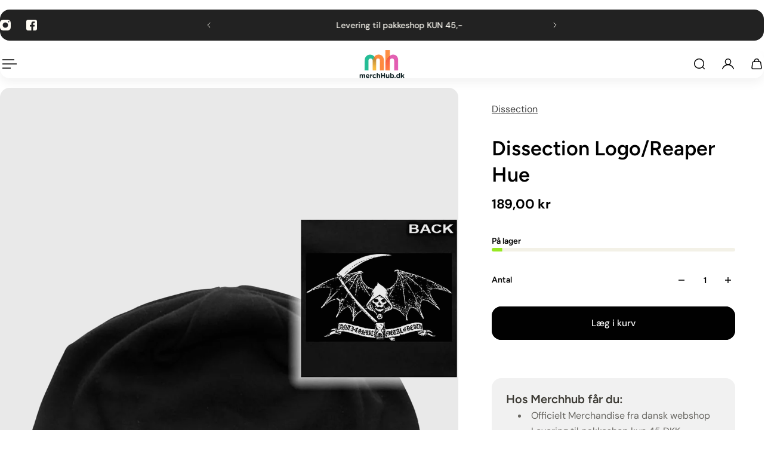

--- FILE ---
content_type: text/html; charset=utf-8
request_url: https://merchhub.dk/products/dissection-logo-reaper-hue
body_size: 99350
content:
<!doctype html>
<html lang='da'>
  <head>
    <meta charset='utf-8'>
    <meta http-equiv='X-UA-Compatible' content='IE=edge'>
    <meta name='viewport' content='width=device-width,initial-scale=1'>
    <meta name='theme-color' content='9'><meta name='description' content='Stort udvalg af officielt merchandise fra bl.a. Slipknot. Køb nu hos Merchhub.dk til de bedste priser og med billig fragt.'><link rel='icon' type='image/png' href='//merchhub.dk/cdn/shop/files/merchhub-fav.png?crop=center&height=32&v=1765490744&width=32'><meta property='og:site_name' content='www.merchhub.dk'>
<meta property='og:url' content='https://merchhub.dk/products/dissection-logo-reaper-hue'>
<meta property='og:title' content='Køb Dissection Logo/Reaper Hue | Merchhub.dk'>
<meta property='og:type' content='product'>
<meta property='og:description' content='Stort udvalg af officielt merchandise fra bl.a. Slipknot. Køb nu hos Merchhub.dk til de bedste priser og med billig fragt.'><meta
    property='og:image'
    content='http://merchhub.dk/cdn/shop/products/JB031.jpg?crop=center&height=1000&v=1594483422&width=1000'
  >
  <meta
    property='og:image:secure_url'
    content='https://merchhub.dk/cdn/shop/products/JB031.jpg?crop=center&height=1000&v=1594483422&width=1000'
  >
  <meta property='og:image:width' content='1000'>
  <meta property='og:image:height' content='1000'><meta property='og:price:amount' content='189,00'>
  <meta property='og:price:currency' content='DKK'><meta name='twitter:card' content='summary_large_image'>
<meta name='twitter:title' content='Køb Dissection Logo/Reaper Hue | Merchhub.dk'>
<meta name='twitter:description' content='Stort udvalg af officielt merchandise fra bl.a. Slipknot. Køb nu hos Merchhub.dk til de bedste priser og med billig fragt.'>

    <link rel='canonical' href='https://merchhub.dk/products/dissection-logo-reaper-hue'>
    <link rel='preconnect' href='https://cdn.shopify.com' crossorigin>
    <link rel='preconnect' href='https://fonts.shopifycdn.com' crossorigin>

    <title>
      Køb Dissection Logo/Reaper Hue | Merchhub.dk &ndash; www.merchhub.dk</title>

    <style data-shopify>:root{/* product card */--gsc-product-card-title-font-family:Figtree, sans-serif;--gsc-product-card-title-font-style:normal;--gsc-product-card-title-font-weight:600;--gsc-product-card-title-transform:normal;--gsc-product-card-title-letter-spacing:0px;--gsc-product-card-title-font-size:calc(1.4rem * 1.1);--gsc-product-card-title-line-height:calc(22 / 14);--gsc-product-card-price-font-family:Figtree, sans-serif;--gsc-product-card-price-font-size:var(--gsc-product-card-price-font-size-xs);--gsc-product-card-price-line-height:var(--gsc-product-card-price-line-height-xs);--gsc-product-card-price-font-weight:600;--gsc-product-card-media-bg-color:#e9e9e9;--gsc-product-card-media-bg-mix-mode:darken;--gsc-product-sale-badge-background:linear-gradient(24deg, rgba(197, 255, 46, 1) 14%, rgba(240, 255, 46, 1) 85%);--gsc-product-sale-badge-color:rgba(45, 45, 45, 1.0);--gsc-product-sold-out-badge-background:rgb(255, 253, 245);--gsc-product-sold-out-badge-color:20, 20, 22;--gsc-product-custom-badge-1-background:rgba(255, 253, 245, 1.0);--gsc-product-custom-badge-1-color:rgba(59, 57, 51, 1.0);--gsc-product-custom-badge-2-background:rgba(93, 84, 163, 1.0);--gsc-product-custom-badge-2-color:rgba(255, 255, 255, 1.0);--gsc-product-custom-badge-3-background:rgba(163, 103, 84, 1.0);--gsc-product-custom-badge-3-color:rgba(255, 255, 255, 1.0);--gsc-rating-stars-color:#f49a13;/* product and product card badges */--gsc-product-highlight-price-color:rgba(75, 135, 95, 1.0);--gsc-product-sale-amount-badge-background:linear-gradient(54deg, rgba(197, 255, 46, 1) 14%, rgba(240, 255, 46, 1) 83%);--gsc-product-sale-amount-badge-color:rgba(45, 45, 45, 1.0);/* cart icon in header */--gsc-header-cart-icon-background-color:linear-gradient(57deg, rgba(249, 119, 255, 1) 8%, rgba(54, 212, 255, 1) 47%, rgba(43, 252, 135, 1) 83%);--gsc-header-cart-icon-text-color:#3b3933;/* shipping bar */--gsc-free-shipping-bar-message-color:#141416;--gsc-free-shipping-bar-size:10px;--gsc-free-shipping-bar-bg-high:#f2efe3;--gsc-free-shipping-bar-color:linear-gradient(90deg, rgba(255, 167, 35, 1), rgba(165, 255, 51, 1) 100%);/* headings */--gsc-headings-font-family:Figtree, sans-serif;--gsc-headings-font-style:normal;--gsc-headings-font-weight:600;--gsc-headings-text-transform:normal;--gsc-headings-letter-spacing:0px;--gsc-headings-word-spacing:0rem;--gsc-headings-font-scale:1.0;/* body text */--gsc-body-font-family:"DM Sans", sans-serif;--gsc-body-font-style:normal;--gsc-body-font-weight:400;--gsc-body-font-scale:1.0;--gsc-body-font-opacity:75%;--gsc-body-font-letter-spacing:0px;/* button */--gsc-button-font-family:"DM Sans", sans-serif;--gsc-button-font-style:normal;--gsc-button-font-weight:500;--gsc-button-letter-spacing:0px;--gsc-button-font-size:calc(1.4rem * 1.1);--gsc-button-line-height:calc(22 / 14);--gsc-button-text-transform:normal;/* menu */--gsc-header-font-family:Figtree, sans-serif;--gsc-header-font-style:normal;--gsc-header-font-weight:600;--gsc-header-font-case:normal;--gsc-header-first-level-font-size:calc(var(--gsc-fz-11) * 1.0);--gsc-header-first-level-letter-spacing:0px;--gsc-header-second-level-font-size:calc(var(--gsc-fz-11) * 0.8);--gsc-header-third-level-font-size:calc(var(--gsc-fz-11) * 0.8);--gsc-drawer-font-family:Figtree, sans-serif;--gsc-drawer-font-style:normal;--gsc-drawer-font-weight:600;--gsc-drawer-font-case:normal;--gsc-drawer-first-level-font-size:calc(var(--gsc-fz-11) * 1.0);--gsc-drawer-first-level-letter-spacing:0px;--gsc-drawer-second-level-font-size:calc(var(--gsc-fz-11) * 0.8);--gsc-drawer-third-level-font-size:calc(var(--gsc-fz-11) * 0.8);--gsc-menu-line-height:calc(24 / 16);/* header icons */--gsc-header-icons-font-family:Figtree, sans-serif;--gsc-header-icons-font-style:normal;--gsc-header-icons-font-weight:400;--gsc-header-icons-font-letter-spacing:0px;--gsc-header-icons-font-size:calc(var(--gsc-fz-11) * 1.0);--gsc-header-icons-line-height:calc(var(--gsc-header-icons-font-size) * 1.5);--gsc-header-icons-gap:calc(10px * 1.0);--gsc-header-icons-text-transform:normal;/* icons */--gsc-blockquote-icon:url(//merchhub.dk/cdn/shop/t/16/assets/blockquote-icon_small.png?v=135287403125014426651765483331);/* container */--gsc-page-width:2560px;--gsc-aside-padding-size:var(--gsc-padding-inline-l);--gsc-modals-and-header-paddings:min(20px, var(--gsc-padding-inline-l));/* drawers and modals */--gsc-drawer-transition-duration:0.5s;--gsc-drawer-transition-timing:cubic-bezier(0.24, 0.25, 0, 1);--gsc-drawer-modal-shadow:none;--gsc-default-card-image-ratio:var(--gsc-large-portrait-image-ratio);--gsc-default-card-image-ratio-numeric:var(--gsc-large-portrait-image-ratio-numeric);--gsc-default-shape-fill-mode:cover;}body{--gsc-body-overlay-color:20 20 22 / 0.34;--gsc-body-overlay-opacity:66.0%;--gsc-body-overlay-blur:0.0px;--gsc-primary-button-border-width:2px;--gsc-secondary-button-border-width:2px;--gsc-tertiary-button-border-width:2px;}.color-1{--gsc-text-color:59, 57, 51;--gsc-background-color:255, 253, 245;--gsc-background-color-hover:#fff8dc;--gsc-foreground-color:242, 239, 227;--gsc-border-color:239, 235, 221;--gsc-primary-button-text-color:#fffdf5;--gsc-primary-button-bg-color:#ff8329;--gsc-primary-button-bg-color-rgb:255, 131, 41;--gsc-primary-button-bg-hover:#ff6b00;--gsc-primary-button-border-color:#ff8329;--gsc-primary-button-blur:13px;--gsc-secondary-button-text-color:#ff8329;--gsc-secondary-button-bg-color:rgba(0,0,0,0);--gsc-secondary-button-bg-color-rgb:0, 0, 0;--gsc-secondary-button-bg-hover:rgba(51, 51, 51, 0.0);--gsc-secondary-button-border-color:#ff8329;--gsc-secondary-button-blur:unset;--gsc-tertiary-button-text-color:#1e1e1e;--gsc-tertiary-button-bg-color:#9def1b54;--gsc-tertiary-button-bg-color-rgb:157, 239, 27;--gsc-tertiary-button-bg-hover:rgba(135, 210, 15, 0.33);--gsc-tertiary-button-border-color:#a8ca27;--gsc-tertiary-button-blur:2px;--gsc-link-button-text-color:#ff8329;--gsc-inputs-text-color:#3b3933;--gsc-inputs-text-color-rgb:59, 57, 51;--gsc-inputs-bg-color:#f2efe3;--gsc-inputs-bg-color-rgb:242, 239, 227;--gsc-inputs-bg-color-hover:#ede9d9;--gsc-inputs-controls-bg-color-hover:#eae5d2;--gsc-inputs-border-color:#efebdd;--gsc-inputs-border-color-rgb:239, 235, 221;}.color-2{--gsc-text-color:59, 57, 51;--gsc-background-color:242, 239, 227;--gsc-background-color-hover:#eae5d2;--gsc-foreground-color:236, 232, 218;--gsc-border-color:230, 225, 209;--gsc-primary-button-text-color:#ffffff;--gsc-primary-button-bg-color:#ffbf1a;--gsc-primary-button-bg-color-rgb:255, 191, 26;--gsc-primary-button-bg-hover:#f0ad00;--gsc-primary-button-border-color:#ffbf1a;--gsc-primary-button-blur:13px;--gsc-secondary-button-text-color:#ffbf1a;--gsc-secondary-button-bg-color:rgba(0,0,0,0);--gsc-secondary-button-bg-color-rgb:0, 0, 0;--gsc-secondary-button-bg-hover:rgba(51, 51, 51, 0.0);--gsc-secondary-button-border-color:#ffbf1a;--gsc-secondary-button-blur:unset;--gsc-tertiary-button-text-color:#ffffff;--gsc-tertiary-button-bg-color:#0e121b;--gsc-tertiary-button-bg-color-rgb:14, 18, 27;--gsc-tertiary-button-bg-hover:#313f5e;--gsc-tertiary-button-border-color:#0e121b;--gsc-tertiary-button-blur:2px;--gsc-link-button-text-color:#3b3933;--gsc-inputs-text-color:#3b3933;--gsc-inputs-text-color-rgb:59, 57, 51;--gsc-inputs-bg-color:#ece8da;--gsc-inputs-bg-color-rgb:236, 232, 218;--gsc-inputs-bg-color-hover:#e7e2d0;--gsc-inputs-controls-bg-color-hover:#e3dec9;--gsc-inputs-border-color:#e6e1d1;--gsc-inputs-border-color-rgb:230, 225, 209;}.color-3{--gsc-text-color:255, 253, 245;--gsc-background-color:34, 34, 34;--gsc-background-color-hover:#2f2f2f;--gsc-foreground-color:45, 45, 45;--gsc-border-color:73, 73, 73;--gsc-primary-button-text-color:#222222;--gsc-primary-button-bg-color:#f0ff2e;--gsc-primary-button-bg-color-rgb:240, 255, 46;--gsc-primary-button-bg-hover:#edff05;--gsc-primary-button-border-color:#f0ff2e;--gsc-primary-button-blur:13px;--gsc-secondary-button-text-color:#f0ff2e;--gsc-secondary-button-bg-color:rgba(0,0,0,0);--gsc-secondary-button-bg-color-rgb:0, 0, 0;--gsc-secondary-button-bg-hover:rgba(51, 51, 51, 0.0);--gsc-secondary-button-border-color:#f0ff2e;--gsc-secondary-button-blur:unset;--gsc-tertiary-button-text-color:#222222;--gsc-tertiary-button-bg-color:#ffffff;--gsc-tertiary-button-bg-color-rgb:255, 255, 255;--gsc-tertiary-button-bg-hover:#ebebeb;--gsc-tertiary-button-border-color:#ffffff;--gsc-tertiary-button-blur:2px;--gsc-link-button-text-color:#222222;--gsc-inputs-text-color:#fffdf5;--gsc-inputs-text-color-rgb:255, 253, 245;--gsc-inputs-bg-color:#2d2d2d;--gsc-inputs-bg-color-rgb:45, 45, 45;--gsc-inputs-bg-color-hover:#353535;--gsc-inputs-controls-bg-color-hover:#3a3a3a;--gsc-inputs-border-color:#cacaca;--gsc-inputs-border-color-rgb:202, 202, 202;}.color-4{--gsc-text-color:59, 57, 51;--gsc-background-color:249, 255, 46;--gsc-background-color-hover:#f8ff15;--gsc-foreground-color:255, 231, 19;--gsc-border-color:255, 239, 95;--gsc-primary-button-text-color:#f9ff2e;--gsc-primary-button-bg-color:#8729ff;--gsc-primary-button-bg-color-rgb:135, 41, 255;--gsc-primary-button-bg-hover:#7000ff;--gsc-primary-button-border-color:#8729ff;--gsc-primary-button-blur:13px;--gsc-secondary-button-text-color:#8729ff;--gsc-secondary-button-bg-color:rgba(0,0,0,0);--gsc-secondary-button-bg-color-rgb:0, 0, 0;--gsc-secondary-button-bg-hover:rgba(51, 51, 51, 0.0);--gsc-secondary-button-border-color:#8729ff;--gsc-secondary-button-blur:unset;--gsc-tertiary-button-text-color:#ffffff;--gsc-tertiary-button-bg-color:#000000;--gsc-tertiary-button-bg-color-rgb:0, 0, 0;--gsc-tertiary-button-bg-hover:#333333;--gsc-tertiary-button-border-color:#000000;--gsc-tertiary-button-blur:2px;--gsc-link-button-text-color:#3b3933;--gsc-inputs-text-color:#3b3933;--gsc-inputs-text-color-rgb:59, 57, 51;--gsc-inputs-bg-color:#ffe713;--gsc-inputs-bg-color-rgb:255, 231, 19;--gsc-inputs-bg-color-hover:#ffe504;--gsc-inputs-controls-bg-color-hover:#f9df00;--gsc-inputs-border-color:#ffe713;--gsc-inputs-border-color-rgb:255, 231, 19;}.color-5{--gsc-text-color:243, 252, 129;--gsc-background-color:61, 70, 48;--gsc-background-color-hover:#4a553a;--gsc-foreground-color:37, 40, 43;--gsc-border-color:55, 62, 45;--gsc-primary-button-text-color:#3d4630;--gsc-primary-button-bg-color:#ffbf1a;--gsc-primary-button-bg-color-rgb:255, 191, 26;--gsc-primary-button-bg-hover:#f0ad00;--gsc-primary-button-border-color:#ffbf1a;--gsc-primary-button-blur:13px;--gsc-secondary-button-text-color:#ffbf1a;--gsc-secondary-button-bg-color:rgba(0,0,0,0);--gsc-secondary-button-bg-color-rgb:0, 0, 0;--gsc-secondary-button-bg-hover:rgba(51, 51, 51, 0.0);--gsc-secondary-button-border-color:#ffbf1a;--gsc-secondary-button-blur:unset;--gsc-tertiary-button-text-color:#ffffff;--gsc-tertiary-button-bg-color:#000000;--gsc-tertiary-button-bg-color-rgb:0, 0, 0;--gsc-tertiary-button-bg-hover:#333333;--gsc-tertiary-button-border-color:#000000;--gsc-tertiary-button-blur:2px;--gsc-link-button-text-color:#f3fc81;--gsc-inputs-text-color:#f3fc81;--gsc-inputs-text-color-rgb:243, 252, 129;--gsc-inputs-bg-color:#25282b;--gsc-inputs-bg-color-rgb:37, 40, 43;--gsc-inputs-bg-color-hover:#2c3033;--gsc-inputs-controls-bg-color-hover:#313539;--gsc-inputs-border-color:#25282b;--gsc-inputs-border-color-rgb:37, 40, 43;}.color-6{--gsc-text-color:243, 252, 129;--gsc-background-color:37, 50, 48;--gsc-background-color-hover:#30413e;--gsc-foreground-color:50, 63, 61;--gsc-border-color:57, 73, 70;--gsc-primary-button-text-color:#253230;--gsc-primary-button-bg-color:#e1ff3e;--gsc-primary-button-bg-color-rgb:225, 255, 62;--gsc-primary-button-bg-hover:#dbff15;--gsc-primary-button-border-color:#e1ff3e;--gsc-primary-button-blur:13px;--gsc-secondary-button-text-color:#e1ff3e;--gsc-secondary-button-bg-color:rgba(0,0,0,0);--gsc-secondary-button-bg-color-rgb:0, 0, 0;--gsc-secondary-button-bg-hover:rgba(51, 51, 51, 0.0);--gsc-secondary-button-border-color:#e1ff3e;--gsc-secondary-button-blur:unset;--gsc-tertiary-button-text-color:#ffffff;--gsc-tertiary-button-bg-color:#000000;--gsc-tertiary-button-bg-color-rgb:0, 0, 0;--gsc-tertiary-button-bg-hover:#333333;--gsc-tertiary-button-border-color:#000000;--gsc-tertiary-button-blur:2px;--gsc-link-button-text-color:#f3fc81;--gsc-inputs-text-color:#f3fc81;--gsc-inputs-text-color-rgb:243, 252, 129;--gsc-inputs-bg-color:#323f3d;--gsc-inputs-bg-color-rgb:50, 63, 61;--gsc-inputs-bg-color-hover:#394845;--gsc-inputs-controls-bg-color-hover:#3d4d4b;--gsc-inputs-border-color:#323f3d;--gsc-inputs-border-color-rgb:50, 63, 61;}.color-7{--gsc-text-color:54, 52, 46;--gsc-background-color:247, 209, 73;--gsc-background-color-hover:#f6cb31;--gsc-foreground-color:254, 250, 232;--gsc-border-color:255, 229, 136;--gsc-primary-button-text-color:#fffdf5;--gsc-primary-button-bg-color:#ff8329;--gsc-primary-button-bg-color-rgb:255, 131, 41;--gsc-primary-button-bg-hover:#ff6b00;--gsc-primary-button-border-color:#ff8329;--gsc-primary-button-blur:13px;--gsc-secondary-button-text-color:#ff8329;--gsc-secondary-button-bg-color:rgba(0,0,0,0);--gsc-secondary-button-bg-color-rgb:0, 0, 0;--gsc-secondary-button-bg-hover:rgba(51, 51, 51, 0.0);--gsc-secondary-button-border-color:#ff8329;--gsc-secondary-button-blur:unset;--gsc-tertiary-button-text-color:#ffffff;--gsc-tertiary-button-bg-color:#000000;--gsc-tertiary-button-bg-color-rgb:0, 0, 0;--gsc-tertiary-button-bg-hover:#333333;--gsc-tertiary-button-border-color:#000000;--gsc-tertiary-button-blur:2px;--gsc-link-button-text-color:#36342e;--gsc-inputs-text-color:#36342e;--gsc-inputs-text-color-rgb:54, 52, 46;--gsc-inputs-bg-color:#fefae8;--gsc-inputs-bg-color-rgb:254, 250, 232;--gsc-inputs-bg-color-hover:#fdf7d9;--gsc-inputs-controls-bg-color-hover:#fdf5d0;--gsc-inputs-border-color:#efebdd;--gsc-inputs-border-color-rgb:239, 235, 221;}.color-8{--gsc-text-color:255, 251, 193;--gsc-background-color:176, 65, 38;--gsc-background-color-hover:#c5492b;--gsc-foreground-color:255, 105, 58;--gsc-border-color:218, 90, 50;--gsc-primary-button-text-color:#7e2e1b;--gsc-primary-button-bg-color:#eeff31;--gsc-primary-button-bg-color-rgb:238, 255, 49;--gsc-primary-button-bg-hover:#ebff08;--gsc-primary-button-border-color:#eeff31;--gsc-primary-button-blur:13px;--gsc-secondary-button-text-color:#eeff31;--gsc-secondary-button-bg-color:rgba(0,0,0,0);--gsc-secondary-button-bg-color-rgb:0, 0, 0;--gsc-secondary-button-bg-hover:rgba(51, 51, 51, 0.0);--gsc-secondary-button-border-color:#eeff31;--gsc-secondary-button-blur:unset;--gsc-tertiary-button-text-color:#1e1e1e;--gsc-tertiary-button-bg-color:#9def1b54;--gsc-tertiary-button-bg-color-rgb:157, 239, 27;--gsc-tertiary-button-bg-hover:rgba(135, 210, 15, 0.33);--gsc-tertiary-button-border-color:#a8ca27;--gsc-tertiary-button-blur:2px;--gsc-link-button-text-color:#fffbc1;--gsc-inputs-text-color:#fffbc1;--gsc-inputs-text-color-rgb:255, 251, 193;--gsc-inputs-bg-color:#ff693a;--gsc-inputs-bg-color-rgb:255, 105, 58;--gsc-inputs-bg-color-hover:#ff5d2b;--gsc-inputs-controls-bg-color-hover:#ff5621;--gsc-inputs-border-color:#ff693a;--gsc-inputs-border-color-rgb:255, 105, 58;}body,.color-9{--gsc-text-color:0, 0, 0;--gsc-background-color:255, 255, 255;--gsc-background-color-hover:#f2f2f2;--gsc-foreground-color:244, 244, 244;--gsc-border-color:239, 239, 239;--gsc-primary-button-text-color:#ffffff;--gsc-primary-button-bg-color:#000000;--gsc-primary-button-bg-color-rgb:0, 0, 0;--gsc-primary-button-bg-hover:#333333;--gsc-primary-button-border-color:#000000;--gsc-primary-button-blur:13px;--gsc-secondary-button-text-color:#ffffff;--gsc-secondary-button-bg-color:#000000;--gsc-secondary-button-bg-color-rgb:0, 0, 0;--gsc-secondary-button-bg-hover:#333333;--gsc-secondary-button-border-color:#000000;--gsc-secondary-button-blur:2px;--gsc-tertiary-button-text-color:#ffffff;--gsc-tertiary-button-bg-color:#000000;--gsc-tertiary-button-bg-color-rgb:0, 0, 0;--gsc-tertiary-button-bg-hover:#333333;--gsc-tertiary-button-border-color:#000000;--gsc-tertiary-button-blur:2px;--gsc-link-button-text-color:#000000;--gsc-inputs-text-color:#000000;--gsc-inputs-text-color-rgb:0, 0, 0;--gsc-inputs-bg-color:#f4f4f4;--gsc-inputs-bg-color-rgb:244, 244, 244;--gsc-inputs-bg-color-hover:#ececec;--gsc-inputs-controls-bg-color-hover:#e7e7e7;--gsc-inputs-border-color:#efefef;--gsc-inputs-border-color-rgb:239, 239, 239;}.color-10{--gsc-text-color:255, 255, 255;--gsc-background-color:0, 0, 0;--gsc-background-color-hover:#0d0d0d;--gsc-foreground-color:59, 59, 59;--gsc-border-color:73, 73, 73;--gsc-primary-button-text-color:#000000;--gsc-primary-button-bg-color:#ffffff;--gsc-primary-button-bg-color-rgb:255, 255, 255;--gsc-primary-button-bg-hover:#ebebeb;--gsc-primary-button-border-color:#ffffff;--gsc-primary-button-blur:13px;--gsc-secondary-button-text-color:#000000;--gsc-secondary-button-bg-color:#ffffff;--gsc-secondary-button-bg-color-rgb:255, 255, 255;--gsc-secondary-button-bg-hover:#ebebeb;--gsc-secondary-button-border-color:#ffffff;--gsc-secondary-button-blur:2px;--gsc-tertiary-button-text-color:#000000;--gsc-tertiary-button-bg-color:#ffffff;--gsc-tertiary-button-bg-color-rgb:255, 255, 255;--gsc-tertiary-button-bg-hover:#ebebeb;--gsc-tertiary-button-border-color:#ffffff;--gsc-tertiary-button-blur:2px;--gsc-link-button-text-color:#ffffff;--gsc-inputs-text-color:#ffffff;--gsc-inputs-text-color-rgb:255, 255, 255;--gsc-inputs-bg-color:#323232;--gsc-inputs-bg-color-rgb:50, 50, 50;--gsc-inputs-bg-color-hover:#3a3a3a;--gsc-inputs-controls-bg-color-hover:#3f3f3f;--gsc-inputs-border-color:#424242;--gsc-inputs-border-color-rgb:66, 66, 66;}body,.color-1,.color-2,.color-3,.color-4,.color-5,.color-6,.color-7,.color-8,.color-9,.color-10{--gsc-white-color:255, 255, 255;--gsc-black-color:0, 0, 0;--gsc-green-color:83, 158, 58;--gsc-yellow-color:255, 165, 29;--gsc-red-color:195, 59, 59;--gsc-blue-color:62, 46, 255;--gsc-text-color-0:rgba(var(--gsc-text-color), 0);--gsc-text-color-5:rgba(var(--gsc-text-color), 0.05);--gsc-text-color-10:rgba(var(--gsc-text-color), 0.1);--gsc-text-color-15:rgba(var(--gsc-text-color), 0.15);--gsc-text-color-20:rgba(var(--gsc-text-color), 0.2);--gsc-text-color-25:rgba(var(--gsc-text-color), 0.25);--gsc-text-color-30:rgba(var(--gsc-text-color), 0.3);--gsc-text-color-35:rgba(var(--gsc-text-color), 0.35);--gsc-text-color-40:rgba(var(--gsc-text-color), 0.4);--gsc-text-color-45:rgba(var(--gsc-text-color), 0.45);--gsc-text-color-50:rgba(var(--gsc-text-color), 0.5);--gsc-text-color-55:rgba(var(--gsc-text-color), 0.55);--gsc-text-color-60:rgba(var(--gsc-text-color), 0.6);--gsc-text-color-65:rgba(var(--gsc-text-color), 0.65);--gsc-text-color-70:rgba(var(--gsc-text-color), 0.7);--gsc-text-color-75:rgba(var(--gsc-text-color), 0.75);--gsc-text-color-80:rgba(var(--gsc-text-color), 0.8);--gsc-text-color-85:rgba(var(--gsc-text-color), 0.85);--gsc-text-color-90:rgba(var(--gsc-text-color), 0.9);--gsc-text-color-95:rgba(var(--gsc-text-color), 0.95);--gsc-text-color-100:rgba(var(--gsc-text-color), 1);--gsc-background-color-0:rgba(var(--gsc-background-color), 0);--gsc-background-color-5:rgba(var(--gsc-background-color), 0.05);--gsc-background-color-10:rgba(var(--gsc-background-color), 0.1);--gsc-background-color-15:rgba(var(--gsc-background-color), 0.15);--gsc-background-color-20:rgba(var(--gsc-background-color), 0.2);--gsc-background-color-25:rgba(var(--gsc-background-color), 0.25);--gsc-background-color-30:rgba(var(--gsc-background-color), 0.3);--gsc-background-color-35:rgba(var(--gsc-background-color), 0.35);--gsc-background-color-40:rgba(var(--gsc-background-color), 0.4);--gsc-background-color-45:rgba(var(--gsc-background-color), 0.45);--gsc-background-color-50:rgba(var(--gsc-background-color), 0.5);--gsc-background-color-55:rgba(var(--gsc-background-color), 0.55);--gsc-background-color-60:rgba(var(--gsc-background-color), 0.6);--gsc-background-color-65:rgba(var(--gsc-background-color), 0.65);--gsc-background-color-70:rgba(var(--gsc-background-color), 0.7);--gsc-background-color-75:rgba(var(--gsc-background-color), 0.75);--gsc-background-color-80:rgba(var(--gsc-background-color), 0.8);--gsc-background-color-85:rgba(var(--gsc-background-color), 0.85);--gsc-background-color-90:rgba(var(--gsc-background-color), 0.9);--gsc-background-color-95:rgba(var(--gsc-background-color), 0.95);--gsc-background-color-100:rgba(var(--gsc-background-color), 1);--gsc-foreground-color-0:rgba(var(--gsc-foreground-color), 0);--gsc-foreground-color-5:rgba(var(--gsc-foreground-color), 0.05);--gsc-foreground-color-10:rgba(var(--gsc-foreground-color), 0.1);--gsc-foreground-color-15:rgba(var(--gsc-foreground-color), 0.15);--gsc-foreground-color-20:rgba(var(--gsc-foreground-color), 0.2);--gsc-foreground-color-25:rgba(var(--gsc-foreground-color), 0.25);--gsc-foreground-color-30:rgba(var(--gsc-foreground-color), 0.3);--gsc-foreground-color-35:rgba(var(--gsc-foreground-color), 0.35);--gsc-foreground-color-40:rgba(var(--gsc-foreground-color), 0.4);--gsc-foreground-color-45:rgba(var(--gsc-foreground-color), 0.45);--gsc-foreground-color-50:rgba(var(--gsc-foreground-color), 0.5);--gsc-foreground-color-55:rgba(var(--gsc-foreground-color), 0.55);--gsc-foreground-color-60:rgba(var(--gsc-foreground-color), 0.6);--gsc-foreground-color-65:rgba(var(--gsc-foreground-color), 0.65);--gsc-foreground-color-70:rgba(var(--gsc-foreground-color), 0.7);--gsc-foreground-color-75:rgba(var(--gsc-foreground-color), 0.75);--gsc-foreground-color-80:rgba(var(--gsc-foreground-color), 0.8);--gsc-foreground-color-85:rgba(var(--gsc-foreground-color), 0.85);--gsc-foreground-color-90:rgba(var(--gsc-foreground-color), 0.9);--gsc-foreground-color-95:rgba(var(--gsc-foreground-color), 0.95);--gsc-foreground-color-100:rgba(var(--gsc-foreground-color), 1);--gsc-primary-button-bg-color-90:rgba(var(--gsc-primary-button-bg-color-rgb), 0.9);--gsc-primary-button-bg-color-100:rgba(var(--gsc-primary-button-bg-color-rgb), 1);--gsc-primary-button-text-color-100:rgba(var(--gsc-primary-button-text-color), 1);--gsc-secondary-button-bg-color-90:rgba(var(--gsc-secondary-button-bg-color-rgb), 0.9);--gsc-secondary-button-bg-color-100:rgba(var(--gsc-secondary-button-bg-color-rgb), 1);--gsc-secondary-button-text-color-100:rgba(var(--gsc-secondary-button-text-color), 1);--gsc-tertiary-button-bg-color-90:rgba(var(--gsc-tertiary-button-bg-color-rgb), 0.9);--gsc-tertiary-button-bg-color-100:rgba(var(--gsc-tertiary-button-bg-color-rgb), 1);--gsc-tertiary-button-text-color-100:rgba(var(--gsc-tertiary-button-text-color), 1);--gsc-border-color-100:rgba(var(--gsc-border-color), 1);--gsc-white-color-0:rgba(var(--gsc-white-color), 0);--gsc-white-color-5:rgba(var(--gsc-white-color), 0.05);--gsc-white-color-10:rgba(var(--gsc-white-color), 0.1);--gsc-white-color-15:rgba(var(--gsc-white-color), 0.15);--gsc-white-color-20:rgba(var(--gsc-white-color), 0.2);--gsc-white-color-25:rgba(var(--gsc-white-color), 0.25);--gsc-white-color-30:rgba(var(--gsc-white-color), 0.3);--gsc-white-color-35:rgba(var(--gsc-white-color), 0.35);--gsc-white-color-40:rgba(var(--gsc-white-color), 0.4);--gsc-white-color-45:rgba(var(--gsc-white-color), 0.45);--gsc-white-color-50:rgba(var(--gsc-white-color), 0.5);--gsc-white-color-55:rgba(var(--gsc-white-color), 0.55);--gsc-white-color-60:rgba(var(--gsc-white-color), 0.6);--gsc-white-color-65:rgba(var(--gsc-white-color), 0.65);--gsc-white-color-70:rgba(var(--gsc-white-color), 0.7);--gsc-white-color-75:rgba(var(--gsc-white-color), 0.75);--gsc-white-color-80:rgba(var(--gsc-white-color), 0.8);--gsc-white-color-85:rgba(var(--gsc-white-color), 0.85);--gsc-white-color-90:rgba(var(--gsc-white-color), 0.9);--gsc-white-color-95:rgba(var(--gsc-white-color), 0.95);--gsc-white-color-100:rgba(var(--gsc-white-color), 1);--gsc-green-color-100:rgba(var(--gsc-green-color), 1);--gsc-yellow-color-35:rgba(var(--gsc-yellow-color), 0.35);--gsc-yellow-color-100:rgba(var(--gsc-yellow-color), 1);--gsc-red-color-100:rgba(var(--gsc-red-color), 1);--gsc-black-color-0:rgba(var(--gsc-black-color), 0);--gsc-black-color-5:rgba(var(--gsc-black-color), 0.05);--gsc-black-color-10:rgba(var(--gsc-black-color), 0.1);--gsc-black-color-15:rgba(var(--gsc-black-color), 0.15);--gsc-black-color-20:rgba(var(--gsc-black-color), 0.2);--gsc-black-color-25:rgba(var(--gsc-black-color), 0.25);--gsc-black-color-30:rgba(var(--gsc-black-color), 0.3);--gsc-black-color-35:rgba(var(--gsc-black-color), 0.35);--gsc-black-color-40:rgba(var(--gsc-black-color), 0.4);--gsc-black-color-45:rgba(var(--gsc-black-color), 0.45);--gsc-black-color-50:rgba(var(--gsc-black-color), 0.5);--gsc-black-color-55:rgba(var(--gsc-black-color), 0.55);--gsc-black-color-60:rgba(var(--gsc-black-color), 0.6);--gsc-black-color-65:rgba(var(--gsc-black-color), 0.65);--gsc-black-color-70:rgba(var(--gsc-black-color), 0.7);--gsc-black-color-75:rgba(var(--gsc-black-color), 0.75);--gsc-black-color-80:rgba(var(--gsc-black-color), 0.8);--gsc-black-color-85:rgba(var(--gsc-black-color), 0.85);--gsc-black-color-90:rgba(var(--gsc-black-color), 0.9);--gsc-black-color-95:rgba(var(--gsc-black-color), 0.95);--gsc-black-color-100:rgba(var(--gsc-black-color), 1);}</style> 

    


  <link href="//merchhub.dk/cdn/shop/t/16/assets/main-BVJ_5JXW.css?v=139808554289717090191765483334" rel="stylesheet" type="text/css" media="all" />




  <script src="//merchhub.dk/cdn/shop/t/16/assets/main-a17IIrZU.js?v=173736341428016075041765483335" type="module" crossorigin="anonymous"></script>


    
    <link rel='preload' as='font' href='//merchhub.dk/cdn/fonts/dm_sans/dmsans_n4.ec80bd4dd7e1a334c969c265873491ae56018d72.woff2' type='font/woff2' crossorigin><style data-shopify>
    @font-face {
  font-family: "DM Sans";
  font-weight: 400;
  font-style: normal;
  font-display: swap;
  src: url("//merchhub.dk/cdn/fonts/dm_sans/dmsans_n4.ec80bd4dd7e1a334c969c265873491ae56018d72.woff2") format("woff2"),
       url("//merchhub.dk/cdn/fonts/dm_sans/dmsans_n4.87bdd914d8a61247b911147ae68e754d695c58a6.woff") format("woff");
}


    @font-face {
  font-family: "DM Sans";
  font-weight: 300;
  font-style: normal;
  font-display: swap;
  src: url("//merchhub.dk/cdn/fonts/dm_sans/dmsans_n3.d218434bb518134511e5205d90c23cfb8a1b261b.woff2") format("woff2"),
       url("//merchhub.dk/cdn/fonts/dm_sans/dmsans_n3.0c324a11de656e0e3f656188ad5de9ff34f70c04.woff") format("woff");
}

    @font-face {
  font-family: "DM Sans";
  font-weight: 400;
  font-style: normal;
  font-display: swap;
  src: url("//merchhub.dk/cdn/fonts/dm_sans/dmsans_n4.ec80bd4dd7e1a334c969c265873491ae56018d72.woff2") format("woff2"),
       url("//merchhub.dk/cdn/fonts/dm_sans/dmsans_n4.87bdd914d8a61247b911147ae68e754d695c58a6.woff") format("woff");
}

    @font-face {
  font-family: "DM Sans";
  font-weight: 500;
  font-style: normal;
  font-display: swap;
  src: url("//merchhub.dk/cdn/fonts/dm_sans/dmsans_n5.8a0f1984c77eb7186ceb87c4da2173ff65eb012e.woff2") format("woff2"),
       url("//merchhub.dk/cdn/fonts/dm_sans/dmsans_n5.9ad2e755a89e15b3d6c53259daad5fc9609888e6.woff") format("woff");
}

    @font-face {
  font-family: "DM Sans";
  font-weight: 600;
  font-style: normal;
  font-display: swap;
  src: url("//merchhub.dk/cdn/fonts/dm_sans/dmsans_n6.70a2453ea926d613c6a2f89af05180d14b3a7c96.woff2") format("woff2"),
       url("//merchhub.dk/cdn/fonts/dm_sans/dmsans_n6.355605667bef215872257574b57fc097044f7e20.woff") format("woff");
}

    @font-face {
  font-family: "DM Sans";
  font-weight: 700;
  font-style: normal;
  font-display: swap;
  src: url("//merchhub.dk/cdn/fonts/dm_sans/dmsans_n7.97e21d81502002291ea1de8aefb79170c6946ce5.woff2") format("woff2"),
       url("//merchhub.dk/cdn/fonts/dm_sans/dmsans_n7.af5c214f5116410ca1d53a2090665620e78e2e1b.woff") format("woff");
}


    @font-face {
  font-family: "DM Sans";
  font-weight: 300;
  font-style: italic;
  font-display: swap;
  src: url("//merchhub.dk/cdn/fonts/dm_sans/dmsans_i3.cf32206a8995abc7c8c1c761d4057a4728acd370.woff2") format("woff2"),
       url("//merchhub.dk/cdn/fonts/dm_sans/dmsans_i3.b485aa24a097d5067a26fc4100ad5d538e05ee39.woff") format("woff");
}

    @font-face {
  font-family: "DM Sans";
  font-weight: 400;
  font-style: italic;
  font-display: swap;
  src: url("//merchhub.dk/cdn/fonts/dm_sans/dmsans_i4.b8fe05e69ee95d5a53155c346957d8cbf5081c1a.woff2") format("woff2"),
       url("//merchhub.dk/cdn/fonts/dm_sans/dmsans_i4.403fe28ee2ea63e142575c0aa47684d65f8c23a0.woff") format("woff");
}

    @font-face {
  font-family: "DM Sans";
  font-weight: 500;
  font-style: italic;
  font-display: swap;
  src: url("//merchhub.dk/cdn/fonts/dm_sans/dmsans_i5.8654104650c013677e3def7db9b31bfbaa34e59a.woff2") format("woff2"),
       url("//merchhub.dk/cdn/fonts/dm_sans/dmsans_i5.a0dc844d8a75a4232f255fc600ad5a295572bed9.woff") format("woff");
}

    @font-face {
  font-family: "DM Sans";
  font-weight: 600;
  font-style: italic;
  font-display: swap;
  src: url("//merchhub.dk/cdn/fonts/dm_sans/dmsans_i6.b7d5b35c5f29523529e1bf4a3d0de71a44a277b6.woff2") format("woff2"),
       url("//merchhub.dk/cdn/fonts/dm_sans/dmsans_i6.9b760cc5bdd17b4de2c70249ba49bd707f27a31b.woff") format("woff");
}

    @font-face {
  font-family: "DM Sans";
  font-weight: 700;
  font-style: italic;
  font-display: swap;
  src: url("//merchhub.dk/cdn/fonts/dm_sans/dmsans_i7.52b57f7d7342eb7255084623d98ab83fd96e7f9b.woff2") format("woff2"),
       url("//merchhub.dk/cdn/fonts/dm_sans/dmsans_i7.d5e14ef18a1d4a8ce78a4187580b4eb1759c2eda.woff") format("woff");
}

  </style>


<link rel='preload' as='font' href='//merchhub.dk/cdn/fonts/figtree/figtree_n6.9d1ea52bb49a0a86cfd1b0383d00f83d3fcc14de.woff2' type='font/woff2' crossorigin><style data-shopify>
    @font-face {
  font-family: Figtree;
  font-weight: 600;
  font-style: normal;
  font-display: swap;
  src: url("//merchhub.dk/cdn/fonts/figtree/figtree_n6.9d1ea52bb49a0a86cfd1b0383d00f83d3fcc14de.woff2") format("woff2"),
       url("//merchhub.dk/cdn/fonts/figtree/figtree_n6.f0fcdea525a0e47b2ae4ab645832a8e8a96d31d3.woff") format("woff");
}


    @font-face {
  font-family: Figtree;
  font-weight: 300;
  font-style: normal;
  font-display: swap;
  src: url("//merchhub.dk/cdn/fonts/figtree/figtree_n3.e4cc0323f8b9feb279bf6ced9d868d88ce80289f.woff2") format("woff2"),
       url("//merchhub.dk/cdn/fonts/figtree/figtree_n3.db79ac3fb83d054d99bd79fccf8e8782b5cf449e.woff") format("woff");
}

    @font-face {
  font-family: Figtree;
  font-weight: 400;
  font-style: normal;
  font-display: swap;
  src: url("//merchhub.dk/cdn/fonts/figtree/figtree_n4.3c0838aba1701047e60be6a99a1b0a40ce9b8419.woff2") format("woff2"),
       url("//merchhub.dk/cdn/fonts/figtree/figtree_n4.c0575d1db21fc3821f17fd6617d3dee552312137.woff") format("woff");
}

    @font-face {
  font-family: Figtree;
  font-weight: 500;
  font-style: normal;
  font-display: swap;
  src: url("//merchhub.dk/cdn/fonts/figtree/figtree_n5.3b6b7df38aa5986536945796e1f947445832047c.woff2") format("woff2"),
       url("//merchhub.dk/cdn/fonts/figtree/figtree_n5.f26bf6dcae278b0ed902605f6605fa3338e81dab.woff") format("woff");
}

    @font-face {
  font-family: Figtree;
  font-weight: 600;
  font-style: normal;
  font-display: swap;
  src: url("//merchhub.dk/cdn/fonts/figtree/figtree_n6.9d1ea52bb49a0a86cfd1b0383d00f83d3fcc14de.woff2") format("woff2"),
       url("//merchhub.dk/cdn/fonts/figtree/figtree_n6.f0fcdea525a0e47b2ae4ab645832a8e8a96d31d3.woff") format("woff");
}

    @font-face {
  font-family: Figtree;
  font-weight: 700;
  font-style: normal;
  font-display: swap;
  src: url("//merchhub.dk/cdn/fonts/figtree/figtree_n7.2fd9bfe01586148e644724096c9d75e8c7a90e55.woff2") format("woff2"),
       url("//merchhub.dk/cdn/fonts/figtree/figtree_n7.ea05de92d862f9594794ab281c4c3a67501ef5fc.woff") format("woff");
}


    @font-face {
  font-family: Figtree;
  font-weight: 300;
  font-style: italic;
  font-display: swap;
  src: url("//merchhub.dk/cdn/fonts/figtree/figtree_i3.914abbe7a583759f0a18bf02652c9ee1f4bb1c6d.woff2") format("woff2"),
       url("//merchhub.dk/cdn/fonts/figtree/figtree_i3.3d7354f07ddb3c61082efcb69896c65d6c00d9fa.woff") format("woff");
}

    @font-face {
  font-family: Figtree;
  font-weight: 400;
  font-style: italic;
  font-display: swap;
  src: url("//merchhub.dk/cdn/fonts/figtree/figtree_i4.89f7a4275c064845c304a4cf8a4a586060656db2.woff2") format("woff2"),
       url("//merchhub.dk/cdn/fonts/figtree/figtree_i4.6f955aaaafc55a22ffc1f32ecf3756859a5ad3e2.woff") format("woff");
}

    @font-face {
  font-family: Figtree;
  font-weight: 500;
  font-style: italic;
  font-display: swap;
  src: url("//merchhub.dk/cdn/fonts/figtree/figtree_i5.969396f679a62854cf82dbf67acc5721e41351f0.woff2") format("woff2"),
       url("//merchhub.dk/cdn/fonts/figtree/figtree_i5.93bc1cad6c73ca9815f9777c49176dfc9d2890dd.woff") format("woff");
}

    @font-face {
  font-family: Figtree;
  font-weight: 600;
  font-style: italic;
  font-display: swap;
  src: url("//merchhub.dk/cdn/fonts/figtree/figtree_i6.702baae75738b446cfbed6ac0d60cab7b21e61ba.woff2") format("woff2"),
       url("//merchhub.dk/cdn/fonts/figtree/figtree_i6.6b8dc40d16c9905d29525156e284509f871ce8f9.woff") format("woff");
}

    @font-face {
  font-family: Figtree;
  font-weight: 700;
  font-style: italic;
  font-display: swap;
  src: url("//merchhub.dk/cdn/fonts/figtree/figtree_i7.06add7096a6f2ab742e09ec7e498115904eda1fe.woff2") format("woff2"),
       url("//merchhub.dk/cdn/fonts/figtree/figtree_i7.ee584b5fcaccdbb5518c0228158941f8df81b101.woff") format("woff");
}

  </style>















    <script>window.performance && window.performance.mark && window.performance.mark('shopify.content_for_header.start');</script><meta name="google-site-verification" content="QdszVk8TfJYCu8qj4AvXeXVCgfbURw5eLKlCBLEzCug">
<meta id="shopify-digital-wallet" name="shopify-digital-wallet" content="/35899408519/digital_wallets/dialog">
<link rel="alternate" type="application/json+oembed" href="https://merchhub.dk/products/dissection-logo-reaper-hue.oembed">
<script async="async" src="/checkouts/internal/preloads.js?locale=da-DK"></script>
<script id="shopify-features" type="application/json">{"accessToken":"4faa453dc956e8b7b33e5acc21b3f57a","betas":["rich-media-storefront-analytics"],"domain":"merchhub.dk","predictiveSearch":true,"shopId":35899408519,"locale":"da"}</script>
<script>var Shopify = Shopify || {};
Shopify.shop = "www-merchhub-dk.myshopify.com";
Shopify.locale = "da";
Shopify.currency = {"active":"DKK","rate":"1.0"};
Shopify.country = "DK";
Shopify.theme = {"name":"Opdateret kopi af Aurora","id":185402229060,"schema_name":"Aurora","schema_version":"5.0.2","theme_store_id":1770,"role":"main"};
Shopify.theme.handle = "null";
Shopify.theme.style = {"id":null,"handle":null};
Shopify.cdnHost = "merchhub.dk/cdn";
Shopify.routes = Shopify.routes || {};
Shopify.routes.root = "/";</script>
<script type="module">!function(o){(o.Shopify=o.Shopify||{}).modules=!0}(window);</script>
<script>!function(o){function n(){var o=[];function n(){o.push(Array.prototype.slice.apply(arguments))}return n.q=o,n}var t=o.Shopify=o.Shopify||{};t.loadFeatures=n(),t.autoloadFeatures=n()}(window);</script>
<script id="shop-js-analytics" type="application/json">{"pageType":"product"}</script>
<script defer="defer" async type="module" src="//merchhub.dk/cdn/shopifycloud/shop-js/modules/v2/client.init-shop-cart-sync_DCvV3KX5.da.esm.js"></script>
<script defer="defer" async type="module" src="//merchhub.dk/cdn/shopifycloud/shop-js/modules/v2/chunk.common_DIrl18zW.esm.js"></script>
<script type="module">
  await import("//merchhub.dk/cdn/shopifycloud/shop-js/modules/v2/client.init-shop-cart-sync_DCvV3KX5.da.esm.js");
await import("//merchhub.dk/cdn/shopifycloud/shop-js/modules/v2/chunk.common_DIrl18zW.esm.js");

  window.Shopify.SignInWithShop?.initShopCartSync?.({"fedCMEnabled":true,"windoidEnabled":true});

</script>
<script>(function() {
  var isLoaded = false;
  function asyncLoad() {
    if (isLoaded) return;
    isLoaded = true;
    var urls = ["\/\/cdn.shopify.com\/proxy\/6c1a1e14ef348ce85dff4b67e56ff9a03d5f05e67ecbfcada0470eebf0f4cd34\/konigle.com\/sf\/profitjs\/dd093823de1c4fd7ade437723ad76a15\/init.js?shop=www-merchhub-dk.myshopify.com\u0026sp-cache-control=cHVibGljLCBtYXgtYWdlPTkwMA","https:\/\/api.revy.io\/bundle.js?shop=www-merchhub-dk.myshopify.com","https:\/\/script.pop-convert.com\/new-micro\/production.pc.min.js?unique_id=www-merchhub-dk.myshopify.com\u0026shop=www-merchhub-dk.myshopify.com","https:\/\/cdn.s3.pop-convert.com\/pcjs.production.min.js?unique_id=www-merchhub-dk.myshopify.com\u0026shop=www-merchhub-dk.myshopify.com"];
    for (var i = 0; i < urls.length; i++) {
      var s = document.createElement('script');
      s.type = 'text/javascript';
      s.async = true;
      s.src = urls[i];
      var x = document.getElementsByTagName('script')[0];
      x.parentNode.insertBefore(s, x);
    }
  };
  if(window.attachEvent) {
    window.attachEvent('onload', asyncLoad);
  } else {
    window.addEventListener('load', asyncLoad, false);
  }
})();</script>
<script id="__st">var __st={"a":35899408519,"offset":3600,"reqid":"1bb04ef0-f0ff-4f63-ba82-b54343ae6313-1769005424","pageurl":"merchhub.dk\/products\/dissection-logo-reaper-hue","u":"7fefced23f06","p":"product","rtyp":"product","rid":5437762699428};</script>
<script>window.ShopifyPaypalV4VisibilityTracking = true;</script>
<script id="captcha-bootstrap">!function(){'use strict';const t='contact',e='account',n='new_comment',o=[[t,t],['blogs',n],['comments',n],[t,'customer']],c=[[e,'customer_login'],[e,'guest_login'],[e,'recover_customer_password'],[e,'create_customer']],r=t=>t.map((([t,e])=>`form[action*='/${t}']:not([data-nocaptcha='true']) input[name='form_type'][value='${e}']`)).join(','),a=t=>()=>t?[...document.querySelectorAll(t)].map((t=>t.form)):[];function s(){const t=[...o],e=r(t);return a(e)}const i='password',u='form_key',d=['recaptcha-v3-token','g-recaptcha-response','h-captcha-response',i],f=()=>{try{return window.sessionStorage}catch{return}},m='__shopify_v',_=t=>t.elements[u];function p(t,e,n=!1){try{const o=window.sessionStorage,c=JSON.parse(o.getItem(e)),{data:r}=function(t){const{data:e,action:n}=t;return t[m]||n?{data:e,action:n}:{data:t,action:n}}(c);for(const[e,n]of Object.entries(r))t.elements[e]&&(t.elements[e].value=n);n&&o.removeItem(e)}catch(o){console.error('form repopulation failed',{error:o})}}const l='form_type',E='cptcha';function T(t){t.dataset[E]=!0}const w=window,h=w.document,L='Shopify',v='ce_forms',y='captcha';let A=!1;((t,e)=>{const n=(g='f06e6c50-85a8-45c8-87d0-21a2b65856fe',I='https://cdn.shopify.com/shopifycloud/storefront-forms-hcaptcha/ce_storefront_forms_captcha_hcaptcha.v1.5.2.iife.js',D={infoText:'Beskyttet af hCaptcha',privacyText:'Beskyttelse af persondata',termsText:'Vilkår'},(t,e,n)=>{const o=w[L][v],c=o.bindForm;if(c)return c(t,g,e,D).then(n);var r;o.q.push([[t,g,e,D],n]),r=I,A||(h.body.append(Object.assign(h.createElement('script'),{id:'captcha-provider',async:!0,src:r})),A=!0)});var g,I,D;w[L]=w[L]||{},w[L][v]=w[L][v]||{},w[L][v].q=[],w[L][y]=w[L][y]||{},w[L][y].protect=function(t,e){n(t,void 0,e),T(t)},Object.freeze(w[L][y]),function(t,e,n,w,h,L){const[v,y,A,g]=function(t,e,n){const i=e?o:[],u=t?c:[],d=[...i,...u],f=r(d),m=r(i),_=r(d.filter((([t,e])=>n.includes(e))));return[a(f),a(m),a(_),s()]}(w,h,L),I=t=>{const e=t.target;return e instanceof HTMLFormElement?e:e&&e.form},D=t=>v().includes(t);t.addEventListener('submit',(t=>{const e=I(t);if(!e)return;const n=D(e)&&!e.dataset.hcaptchaBound&&!e.dataset.recaptchaBound,o=_(e),c=g().includes(e)&&(!o||!o.value);(n||c)&&t.preventDefault(),c&&!n&&(function(t){try{if(!f())return;!function(t){const e=f();if(!e)return;const n=_(t);if(!n)return;const o=n.value;o&&e.removeItem(o)}(t);const e=Array.from(Array(32),(()=>Math.random().toString(36)[2])).join('');!function(t,e){_(t)||t.append(Object.assign(document.createElement('input'),{type:'hidden',name:u})),t.elements[u].value=e}(t,e),function(t,e){const n=f();if(!n)return;const o=[...t.querySelectorAll(`input[type='${i}']`)].map((({name:t})=>t)),c=[...d,...o],r={};for(const[a,s]of new FormData(t).entries())c.includes(a)||(r[a]=s);n.setItem(e,JSON.stringify({[m]:1,action:t.action,data:r}))}(t,e)}catch(e){console.error('failed to persist form',e)}}(e),e.submit())}));const S=(t,e)=>{t&&!t.dataset[E]&&(n(t,e.some((e=>e===t))),T(t))};for(const o of['focusin','change'])t.addEventListener(o,(t=>{const e=I(t);D(e)&&S(e,y())}));const B=e.get('form_key'),M=e.get(l),P=B&&M;t.addEventListener('DOMContentLoaded',(()=>{const t=y();if(P)for(const e of t)e.elements[l].value===M&&p(e,B);[...new Set([...A(),...v().filter((t=>'true'===t.dataset.shopifyCaptcha))])].forEach((e=>S(e,t)))}))}(h,new URLSearchParams(w.location.search),n,t,e,['guest_login'])})(!0,!0)}();</script>
<script integrity="sha256-4kQ18oKyAcykRKYeNunJcIwy7WH5gtpwJnB7kiuLZ1E=" data-source-attribution="shopify.loadfeatures" defer="defer" src="//merchhub.dk/cdn/shopifycloud/storefront/assets/storefront/load_feature-a0a9edcb.js" crossorigin="anonymous"></script>
<script data-source-attribution="shopify.dynamic_checkout.dynamic.init">var Shopify=Shopify||{};Shopify.PaymentButton=Shopify.PaymentButton||{isStorefrontPortableWallets:!0,init:function(){window.Shopify.PaymentButton.init=function(){};var t=document.createElement("script");t.src="https://merchhub.dk/cdn/shopifycloud/portable-wallets/latest/portable-wallets.da.js",t.type="module",document.head.appendChild(t)}};
</script>
<script data-source-attribution="shopify.dynamic_checkout.buyer_consent">
  function portableWalletsHideBuyerConsent(e){var t=document.getElementById("shopify-buyer-consent"),n=document.getElementById("shopify-subscription-policy-button");t&&n&&(t.classList.add("hidden"),t.setAttribute("aria-hidden","true"),n.removeEventListener("click",e))}function portableWalletsShowBuyerConsent(e){var t=document.getElementById("shopify-buyer-consent"),n=document.getElementById("shopify-subscription-policy-button");t&&n&&(t.classList.remove("hidden"),t.removeAttribute("aria-hidden"),n.addEventListener("click",e))}window.Shopify?.PaymentButton&&(window.Shopify.PaymentButton.hideBuyerConsent=portableWalletsHideBuyerConsent,window.Shopify.PaymentButton.showBuyerConsent=portableWalletsShowBuyerConsent);
</script>
<script data-source-attribution="shopify.dynamic_checkout.cart.bootstrap">document.addEventListener("DOMContentLoaded",(function(){function t(){return document.querySelector("shopify-accelerated-checkout-cart, shopify-accelerated-checkout")}if(t())Shopify.PaymentButton.init();else{new MutationObserver((function(e,n){t()&&(Shopify.PaymentButton.init(),n.disconnect())})).observe(document.body,{childList:!0,subtree:!0})}}));
</script>

<script>window.performance && window.performance.mark && window.performance.mark('shopify.content_for_header.end');</script>
  <script src="https://cdn.shopify.com/extensions/019b7cd0-6587-73c3-9937-bcc2249fa2c4/lb-upsell-227/assets/lb-selleasy.js" type="text/javascript" defer="defer"></script>
<link href="https://monorail-edge.shopifysvc.com" rel="dns-prefetch">
<script>(function(){if ("sendBeacon" in navigator && "performance" in window) {try {var session_token_from_headers = performance.getEntriesByType('navigation')[0].serverTiming.find(x => x.name == '_s').description;} catch {var session_token_from_headers = undefined;}var session_cookie_matches = document.cookie.match(/_shopify_s=([^;]*)/);var session_token_from_cookie = session_cookie_matches && session_cookie_matches.length === 2 ? session_cookie_matches[1] : "";var session_token = session_token_from_headers || session_token_from_cookie || "";function handle_abandonment_event(e) {var entries = performance.getEntries().filter(function(entry) {return /monorail-edge.shopifysvc.com/.test(entry.name);});if (!window.abandonment_tracked && entries.length === 0) {window.abandonment_tracked = true;var currentMs = Date.now();var navigation_start = performance.timing.navigationStart;var payload = {shop_id: 35899408519,url: window.location.href,navigation_start,duration: currentMs - navigation_start,session_token,page_type: "product"};window.navigator.sendBeacon("https://monorail-edge.shopifysvc.com/v1/produce", JSON.stringify({schema_id: "online_store_buyer_site_abandonment/1.1",payload: payload,metadata: {event_created_at_ms: currentMs,event_sent_at_ms: currentMs}}));}}window.addEventListener('pagehide', handle_abandonment_event);}}());</script>
<script id="web-pixels-manager-setup">(function e(e,d,r,n,o){if(void 0===o&&(o={}),!Boolean(null===(a=null===(i=window.Shopify)||void 0===i?void 0:i.analytics)||void 0===a?void 0:a.replayQueue)){var i,a;window.Shopify=window.Shopify||{};var t=window.Shopify;t.analytics=t.analytics||{};var s=t.analytics;s.replayQueue=[],s.publish=function(e,d,r){return s.replayQueue.push([e,d,r]),!0};try{self.performance.mark("wpm:start")}catch(e){}var l=function(){var e={modern:/Edge?\/(1{2}[4-9]|1[2-9]\d|[2-9]\d{2}|\d{4,})\.\d+(\.\d+|)|Firefox\/(1{2}[4-9]|1[2-9]\d|[2-9]\d{2}|\d{4,})\.\d+(\.\d+|)|Chrom(ium|e)\/(9{2}|\d{3,})\.\d+(\.\d+|)|(Maci|X1{2}).+ Version\/(15\.\d+|(1[6-9]|[2-9]\d|\d{3,})\.\d+)([,.]\d+|)( \(\w+\)|)( Mobile\/\w+|) Safari\/|Chrome.+OPR\/(9{2}|\d{3,})\.\d+\.\d+|(CPU[ +]OS|iPhone[ +]OS|CPU[ +]iPhone|CPU IPhone OS|CPU iPad OS)[ +]+(15[._]\d+|(1[6-9]|[2-9]\d|\d{3,})[._]\d+)([._]\d+|)|Android:?[ /-](13[3-9]|1[4-9]\d|[2-9]\d{2}|\d{4,})(\.\d+|)(\.\d+|)|Android.+Firefox\/(13[5-9]|1[4-9]\d|[2-9]\d{2}|\d{4,})\.\d+(\.\d+|)|Android.+Chrom(ium|e)\/(13[3-9]|1[4-9]\d|[2-9]\d{2}|\d{4,})\.\d+(\.\d+|)|SamsungBrowser\/([2-9]\d|\d{3,})\.\d+/,legacy:/Edge?\/(1[6-9]|[2-9]\d|\d{3,})\.\d+(\.\d+|)|Firefox\/(5[4-9]|[6-9]\d|\d{3,})\.\d+(\.\d+|)|Chrom(ium|e)\/(5[1-9]|[6-9]\d|\d{3,})\.\d+(\.\d+|)([\d.]+$|.*Safari\/(?![\d.]+ Edge\/[\d.]+$))|(Maci|X1{2}).+ Version\/(10\.\d+|(1[1-9]|[2-9]\d|\d{3,})\.\d+)([,.]\d+|)( \(\w+\)|)( Mobile\/\w+|) Safari\/|Chrome.+OPR\/(3[89]|[4-9]\d|\d{3,})\.\d+\.\d+|(CPU[ +]OS|iPhone[ +]OS|CPU[ +]iPhone|CPU IPhone OS|CPU iPad OS)[ +]+(10[._]\d+|(1[1-9]|[2-9]\d|\d{3,})[._]\d+)([._]\d+|)|Android:?[ /-](13[3-9]|1[4-9]\d|[2-9]\d{2}|\d{4,})(\.\d+|)(\.\d+|)|Mobile Safari.+OPR\/([89]\d|\d{3,})\.\d+\.\d+|Android.+Firefox\/(13[5-9]|1[4-9]\d|[2-9]\d{2}|\d{4,})\.\d+(\.\d+|)|Android.+Chrom(ium|e)\/(13[3-9]|1[4-9]\d|[2-9]\d{2}|\d{4,})\.\d+(\.\d+|)|Android.+(UC? ?Browser|UCWEB|U3)[ /]?(15\.([5-9]|\d{2,})|(1[6-9]|[2-9]\d|\d{3,})\.\d+)\.\d+|SamsungBrowser\/(5\.\d+|([6-9]|\d{2,})\.\d+)|Android.+MQ{2}Browser\/(14(\.(9|\d{2,})|)|(1[5-9]|[2-9]\d|\d{3,})(\.\d+|))(\.\d+|)|K[Aa][Ii]OS\/(3\.\d+|([4-9]|\d{2,})\.\d+)(\.\d+|)/},d=e.modern,r=e.legacy,n=navigator.userAgent;return n.match(d)?"modern":n.match(r)?"legacy":"unknown"}(),u="modern"===l?"modern":"legacy",c=(null!=n?n:{modern:"",legacy:""})[u],f=function(e){return[e.baseUrl,"/wpm","/b",e.hashVersion,"modern"===e.buildTarget?"m":"l",".js"].join("")}({baseUrl:d,hashVersion:r,buildTarget:u}),m=function(e){var d=e.version,r=e.bundleTarget,n=e.surface,o=e.pageUrl,i=e.monorailEndpoint;return{emit:function(e){var a=e.status,t=e.errorMsg,s=(new Date).getTime(),l=JSON.stringify({metadata:{event_sent_at_ms:s},events:[{schema_id:"web_pixels_manager_load/3.1",payload:{version:d,bundle_target:r,page_url:o,status:a,surface:n,error_msg:t},metadata:{event_created_at_ms:s}}]});if(!i)return console&&console.warn&&console.warn("[Web Pixels Manager] No Monorail endpoint provided, skipping logging."),!1;try{return self.navigator.sendBeacon.bind(self.navigator)(i,l)}catch(e){}var u=new XMLHttpRequest;try{return u.open("POST",i,!0),u.setRequestHeader("Content-Type","text/plain"),u.send(l),!0}catch(e){return console&&console.warn&&console.warn("[Web Pixels Manager] Got an unhandled error while logging to Monorail."),!1}}}}({version:r,bundleTarget:l,surface:e.surface,pageUrl:self.location.href,monorailEndpoint:e.monorailEndpoint});try{o.browserTarget=l,function(e){var d=e.src,r=e.async,n=void 0===r||r,o=e.onload,i=e.onerror,a=e.sri,t=e.scriptDataAttributes,s=void 0===t?{}:t,l=document.createElement("script"),u=document.querySelector("head"),c=document.querySelector("body");if(l.async=n,l.src=d,a&&(l.integrity=a,l.crossOrigin="anonymous"),s)for(var f in s)if(Object.prototype.hasOwnProperty.call(s,f))try{l.dataset[f]=s[f]}catch(e){}if(o&&l.addEventListener("load",o),i&&l.addEventListener("error",i),u)u.appendChild(l);else{if(!c)throw new Error("Did not find a head or body element to append the script");c.appendChild(l)}}({src:f,async:!0,onload:function(){if(!function(){var e,d;return Boolean(null===(d=null===(e=window.Shopify)||void 0===e?void 0:e.analytics)||void 0===d?void 0:d.initialized)}()){var d=window.webPixelsManager.init(e)||void 0;if(d){var r=window.Shopify.analytics;r.replayQueue.forEach((function(e){var r=e[0],n=e[1],o=e[2];d.publishCustomEvent(r,n,o)})),r.replayQueue=[],r.publish=d.publishCustomEvent,r.visitor=d.visitor,r.initialized=!0}}},onerror:function(){return m.emit({status:"failed",errorMsg:"".concat(f," has failed to load")})},sri:function(e){var d=/^sha384-[A-Za-z0-9+/=]+$/;return"string"==typeof e&&d.test(e)}(c)?c:"",scriptDataAttributes:o}),m.emit({status:"loading"})}catch(e){m.emit({status:"failed",errorMsg:(null==e?void 0:e.message)||"Unknown error"})}}})({shopId: 35899408519,storefrontBaseUrl: "https://merchhub.dk",extensionsBaseUrl: "https://extensions.shopifycdn.com/cdn/shopifycloud/web-pixels-manager",monorailEndpoint: "https://monorail-edge.shopifysvc.com/unstable/produce_batch",surface: "storefront-renderer",enabledBetaFlags: ["2dca8a86"],webPixelsConfigList: [{"id":"3027861828","configuration":"{\"accountID\":\"selleasy-metrics-track\"}","eventPayloadVersion":"v1","runtimeContext":"STRICT","scriptVersion":"5aac1f99a8ca74af74cea751ede503d2","type":"APP","apiClientId":5519923,"privacyPurposes":[],"dataSharingAdjustments":{"protectedCustomerApprovalScopes":["read_customer_email","read_customer_name","read_customer_personal_data"]}},{"id":"3023995204","configuration":"{\"shop\":\"www-merchhub-dk.myshopify.com\",\"endpoint\":\"https:\\\/\\\/analytics.flintverse.bsscommerce.com\"}","eventPayloadVersion":"v1","runtimeContext":"STRICT","scriptVersion":"95a131df77ea4c0f2e5de5f564b21832","type":"APP","apiClientId":258085584897,"privacyPurposes":["ANALYTICS","MARKETING","SALE_OF_DATA"],"dataSharingAdjustments":{"protectedCustomerApprovalScopes":[]}},{"id":"1080230212","configuration":"{\"config\":\"{\\\"google_tag_ids\\\":[\\\"G-KXL6MK8D99\\\",\\\"AW-648804874\\\",\\\"GT-K48HB8X\\\"],\\\"target_country\\\":\\\"DK\\\",\\\"gtag_events\\\":[{\\\"type\\\":\\\"begin_checkout\\\",\\\"action_label\\\":[\\\"G-KXL6MK8D99\\\",\\\"AW-648804874\\\/u83uCMnT0s0BEIr0r7UC\\\"]},{\\\"type\\\":\\\"search\\\",\\\"action_label\\\":[\\\"G-KXL6MK8D99\\\",\\\"AW-648804874\\\/RSVZCMzT0s0BEIr0r7UC\\\"]},{\\\"type\\\":\\\"view_item\\\",\\\"action_label\\\":[\\\"G-KXL6MK8D99\\\",\\\"AW-648804874\\\/7IddCMPT0s0BEIr0r7UC\\\",\\\"MC-6D44FF4WV3\\\"]},{\\\"type\\\":\\\"purchase\\\",\\\"action_label\\\":[\\\"G-KXL6MK8D99\\\",\\\"AW-648804874\\\/ZpP4CMDT0s0BEIr0r7UC\\\",\\\"MC-6D44FF4WV3\\\"]},{\\\"type\\\":\\\"page_view\\\",\\\"action_label\\\":[\\\"G-KXL6MK8D99\\\",\\\"AW-648804874\\\/3YS1CL3T0s0BEIr0r7UC\\\",\\\"MC-6D44FF4WV3\\\"]},{\\\"type\\\":\\\"add_payment_info\\\",\\\"action_label\\\":[\\\"G-KXL6MK8D99\\\",\\\"AW-648804874\\\/lnwZCM_T0s0BEIr0r7UC\\\"]},{\\\"type\\\":\\\"add_to_cart\\\",\\\"action_label\\\":[\\\"G-KXL6MK8D99\\\",\\\"AW-648804874\\\/5g9YCMbT0s0BEIr0r7UC\\\"]}],\\\"enable_monitoring_mode\\\":false}\"}","eventPayloadVersion":"v1","runtimeContext":"OPEN","scriptVersion":"b2a88bafab3e21179ed38636efcd8a93","type":"APP","apiClientId":1780363,"privacyPurposes":[],"dataSharingAdjustments":{"protectedCustomerApprovalScopes":["read_customer_address","read_customer_email","read_customer_name","read_customer_personal_data","read_customer_phone"]}},{"id":"shopify-app-pixel","configuration":"{}","eventPayloadVersion":"v1","runtimeContext":"STRICT","scriptVersion":"0450","apiClientId":"shopify-pixel","type":"APP","privacyPurposes":["ANALYTICS","MARKETING"]},{"id":"shopify-custom-pixel","eventPayloadVersion":"v1","runtimeContext":"LAX","scriptVersion":"0450","apiClientId":"shopify-pixel","type":"CUSTOM","privacyPurposes":["ANALYTICS","MARKETING"]}],isMerchantRequest: false,initData: {"shop":{"name":"www.merchhub.dk","paymentSettings":{"currencyCode":"DKK"},"myshopifyDomain":"www-merchhub-dk.myshopify.com","countryCode":"DK","storefrontUrl":"https:\/\/merchhub.dk"},"customer":null,"cart":null,"checkout":null,"productVariants":[{"price":{"amount":189.0,"currencyCode":"DKK"},"product":{"title":"Dissection Logo\/Reaper Hue","vendor":"Dissection","id":"5437762699428","untranslatedTitle":"Dissection Logo\/Reaper Hue","url":"\/products\/dissection-logo-reaper-hue","type":"Hue"},"id":"35149303218340","image":{"src":"\/\/merchhub.dk\/cdn\/shop\/products\/JB031.jpg?v=1594483422"},"sku":"JB031","title":"Sort","untranslatedTitle":"Sort"}],"purchasingCompany":null},},"https://merchhub.dk/cdn","fcfee988w5aeb613cpc8e4bc33m6693e112",{"modern":"","legacy":""},{"shopId":"35899408519","storefrontBaseUrl":"https:\/\/merchhub.dk","extensionBaseUrl":"https:\/\/extensions.shopifycdn.com\/cdn\/shopifycloud\/web-pixels-manager","surface":"storefront-renderer","enabledBetaFlags":"[\"2dca8a86\"]","isMerchantRequest":"false","hashVersion":"fcfee988w5aeb613cpc8e4bc33m6693e112","publish":"custom","events":"[[\"page_viewed\",{}],[\"product_viewed\",{\"productVariant\":{\"price\":{\"amount\":189.0,\"currencyCode\":\"DKK\"},\"product\":{\"title\":\"Dissection Logo\/Reaper Hue\",\"vendor\":\"Dissection\",\"id\":\"5437762699428\",\"untranslatedTitle\":\"Dissection Logo\/Reaper Hue\",\"url\":\"\/products\/dissection-logo-reaper-hue\",\"type\":\"Hue\"},\"id\":\"35149303218340\",\"image\":{\"src\":\"\/\/merchhub.dk\/cdn\/shop\/products\/JB031.jpg?v=1594483422\"},\"sku\":\"JB031\",\"title\":\"Sort\",\"untranslatedTitle\":\"Sort\"}}]]"});</script><script>
  window.ShopifyAnalytics = window.ShopifyAnalytics || {};
  window.ShopifyAnalytics.meta = window.ShopifyAnalytics.meta || {};
  window.ShopifyAnalytics.meta.currency = 'DKK';
  var meta = {"product":{"id":5437762699428,"gid":"gid:\/\/shopify\/Product\/5437762699428","vendor":"Dissection","type":"Hue","handle":"dissection-logo-reaper-hue","variants":[{"id":35149303218340,"price":18900,"name":"Dissection Logo\/Reaper Hue - Sort","public_title":"Sort","sku":"JB031"}],"remote":false},"page":{"pageType":"product","resourceType":"product","resourceId":5437762699428,"requestId":"1bb04ef0-f0ff-4f63-ba82-b54343ae6313-1769005424"}};
  for (var attr in meta) {
    window.ShopifyAnalytics.meta[attr] = meta[attr];
  }
</script>
<script class="analytics">
  (function () {
    var customDocumentWrite = function(content) {
      var jquery = null;

      if (window.jQuery) {
        jquery = window.jQuery;
      } else if (window.Checkout && window.Checkout.$) {
        jquery = window.Checkout.$;
      }

      if (jquery) {
        jquery('body').append(content);
      }
    };

    var hasLoggedConversion = function(token) {
      if (token) {
        return document.cookie.indexOf('loggedConversion=' + token) !== -1;
      }
      return false;
    }

    var setCookieIfConversion = function(token) {
      if (token) {
        var twoMonthsFromNow = new Date(Date.now());
        twoMonthsFromNow.setMonth(twoMonthsFromNow.getMonth() + 2);

        document.cookie = 'loggedConversion=' + token + '; expires=' + twoMonthsFromNow;
      }
    }

    var trekkie = window.ShopifyAnalytics.lib = window.trekkie = window.trekkie || [];
    if (trekkie.integrations) {
      return;
    }
    trekkie.methods = [
      'identify',
      'page',
      'ready',
      'track',
      'trackForm',
      'trackLink'
    ];
    trekkie.factory = function(method) {
      return function() {
        var args = Array.prototype.slice.call(arguments);
        args.unshift(method);
        trekkie.push(args);
        return trekkie;
      };
    };
    for (var i = 0; i < trekkie.methods.length; i++) {
      var key = trekkie.methods[i];
      trekkie[key] = trekkie.factory(key);
    }
    trekkie.load = function(config) {
      trekkie.config = config || {};
      trekkie.config.initialDocumentCookie = document.cookie;
      var first = document.getElementsByTagName('script')[0];
      var script = document.createElement('script');
      script.type = 'text/javascript';
      script.onerror = function(e) {
        var scriptFallback = document.createElement('script');
        scriptFallback.type = 'text/javascript';
        scriptFallback.onerror = function(error) {
                var Monorail = {
      produce: function produce(monorailDomain, schemaId, payload) {
        var currentMs = new Date().getTime();
        var event = {
          schema_id: schemaId,
          payload: payload,
          metadata: {
            event_created_at_ms: currentMs,
            event_sent_at_ms: currentMs
          }
        };
        return Monorail.sendRequest("https://" + monorailDomain + "/v1/produce", JSON.stringify(event));
      },
      sendRequest: function sendRequest(endpointUrl, payload) {
        // Try the sendBeacon API
        if (window && window.navigator && typeof window.navigator.sendBeacon === 'function' && typeof window.Blob === 'function' && !Monorail.isIos12()) {
          var blobData = new window.Blob([payload], {
            type: 'text/plain'
          });

          if (window.navigator.sendBeacon(endpointUrl, blobData)) {
            return true;
          } // sendBeacon was not successful

        } // XHR beacon

        var xhr = new XMLHttpRequest();

        try {
          xhr.open('POST', endpointUrl);
          xhr.setRequestHeader('Content-Type', 'text/plain');
          xhr.send(payload);
        } catch (e) {
          console.log(e);
        }

        return false;
      },
      isIos12: function isIos12() {
        return window.navigator.userAgent.lastIndexOf('iPhone; CPU iPhone OS 12_') !== -1 || window.navigator.userAgent.lastIndexOf('iPad; CPU OS 12_') !== -1;
      }
    };
    Monorail.produce('monorail-edge.shopifysvc.com',
      'trekkie_storefront_load_errors/1.1',
      {shop_id: 35899408519,
      theme_id: 185402229060,
      app_name: "storefront",
      context_url: window.location.href,
      source_url: "//merchhub.dk/cdn/s/trekkie.storefront.cd680fe47e6c39ca5d5df5f0a32d569bc48c0f27.min.js"});

        };
        scriptFallback.async = true;
        scriptFallback.src = '//merchhub.dk/cdn/s/trekkie.storefront.cd680fe47e6c39ca5d5df5f0a32d569bc48c0f27.min.js';
        first.parentNode.insertBefore(scriptFallback, first);
      };
      script.async = true;
      script.src = '//merchhub.dk/cdn/s/trekkie.storefront.cd680fe47e6c39ca5d5df5f0a32d569bc48c0f27.min.js';
      first.parentNode.insertBefore(script, first);
    };
    trekkie.load(
      {"Trekkie":{"appName":"storefront","development":false,"defaultAttributes":{"shopId":35899408519,"isMerchantRequest":null,"themeId":185402229060,"themeCityHash":"12153739287327425646","contentLanguage":"da","currency":"DKK","eventMetadataId":"983f5e22-adfb-463d-8b36-d3fe529a5cf8"},"isServerSideCookieWritingEnabled":true,"monorailRegion":"shop_domain","enabledBetaFlags":["65f19447"]},"Session Attribution":{},"S2S":{"facebookCapiEnabled":false,"source":"trekkie-storefront-renderer","apiClientId":580111}}
    );

    var loaded = false;
    trekkie.ready(function() {
      if (loaded) return;
      loaded = true;

      window.ShopifyAnalytics.lib = window.trekkie;

      var originalDocumentWrite = document.write;
      document.write = customDocumentWrite;
      try { window.ShopifyAnalytics.merchantGoogleAnalytics.call(this); } catch(error) {};
      document.write = originalDocumentWrite;

      window.ShopifyAnalytics.lib.page(null,{"pageType":"product","resourceType":"product","resourceId":5437762699428,"requestId":"1bb04ef0-f0ff-4f63-ba82-b54343ae6313-1769005424","shopifyEmitted":true});

      var match = window.location.pathname.match(/checkouts\/(.+)\/(thank_you|post_purchase)/)
      var token = match? match[1]: undefined;
      if (!hasLoggedConversion(token)) {
        setCookieIfConversion(token);
        window.ShopifyAnalytics.lib.track("Viewed Product",{"currency":"DKK","variantId":35149303218340,"productId":5437762699428,"productGid":"gid:\/\/shopify\/Product\/5437762699428","name":"Dissection Logo\/Reaper Hue - Sort","price":"189.00","sku":"JB031","brand":"Dissection","variant":"Sort","category":"Hue","nonInteraction":true,"remote":false},undefined,undefined,{"shopifyEmitted":true});
      window.ShopifyAnalytics.lib.track("monorail:\/\/trekkie_storefront_viewed_product\/1.1",{"currency":"DKK","variantId":35149303218340,"productId":5437762699428,"productGid":"gid:\/\/shopify\/Product\/5437762699428","name":"Dissection Logo\/Reaper Hue - Sort","price":"189.00","sku":"JB031","brand":"Dissection","variant":"Sort","category":"Hue","nonInteraction":true,"remote":false,"referer":"https:\/\/merchhub.dk\/products\/dissection-logo-reaper-hue"});
      }
    });


        var eventsListenerScript = document.createElement('script');
        eventsListenerScript.async = true;
        eventsListenerScript.src = "//merchhub.dk/cdn/shopifycloud/storefront/assets/shop_events_listener-3da45d37.js";
        document.getElementsByTagName('head')[0].appendChild(eventsListenerScript);

})();</script>
  <script>
  if (!window.ga || (window.ga && typeof window.ga !== 'function')) {
    window.ga = function ga() {
      (window.ga.q = window.ga.q || []).push(arguments);
      if (window.Shopify && window.Shopify.analytics && typeof window.Shopify.analytics.publish === 'function') {
        window.Shopify.analytics.publish("ga_stub_called", {}, {sendTo: "google_osp_migration"});
      }
      console.error("Shopify's Google Analytics stub called with:", Array.from(arguments), "\nSee https://help.shopify.com/manual/promoting-marketing/pixels/pixel-migration#google for more information.");
    };
    if (window.Shopify && window.Shopify.analytics && typeof window.Shopify.analytics.publish === 'function') {
      window.Shopify.analytics.publish("ga_stub_initialized", {}, {sendTo: "google_osp_migration"});
    }
  }
</script>
<script
  defer
  src="https://merchhub.dk/cdn/shopifycloud/perf-kit/shopify-perf-kit-3.0.4.min.js"
  data-application="storefront-renderer"
  data-shop-id="35899408519"
  data-render-region="gcp-us-east1"
  data-page-type="product"
  data-theme-instance-id="185402229060"
  data-theme-name="Aurora"
  data-theme-version="5.0.2"
  data-monorail-region="shop_domain"
  data-resource-timing-sampling-rate="10"
  data-shs="true"
  data-shs-beacon="true"
  data-shs-export-with-fetch="true"
  data-shs-logs-sample-rate="1"
  data-shs-beacon-endpoint="https://merchhub.dk/api/collect"
></script>
</head>
  <body class='color-9 round-level-5  round-style '>
    <a id='SkipContent' class='visually-hidden skip-to-content-link btn btn--lg btn--primary' href='#MainContent'>
      Spring til indhold
    </a>

    
      <!-- BEGIN sections: main-header-group -->
<section id="shopify-section-sections--26175176606020__announcement-bar" class="shopify-section shopify-section-group-main-header-group shopify-section-announcement-bar"><style data-shopify>.shopify-section-announcement-bar{--gsc-announcement-bar-padding-inline:var(--gsc-padding-inline-xxl);}@media screen and (min-width:768px){.shopify-section-announcement-bar{position:relative;--gsc-section-spacing-top:var(--gsc-padding-block-xxs);--gsc-section-spacing-bottom:var(--gsc-padding-block-xxs);}}</style> 
    <div class='announcement-bar  section section-sections--26175176606020__announcement-bar color-3 spacing-block spacing-inline-desktop '>
  

      <div class='announcement-bar__outer-container container container--page-width container-background'>
        <div class='announcement-bar__inner-container'>
          <div class='announcement-bar__left-panel announcement-bar-content--desktop_only'><ul
    class='social-list announcement-bar__social-list '
    
    role='list'
  ><li class='social-list__item'>
        <a
          href='https://www.instagram.com/merchhubdk/'
          class='link social-list__item-link'
          
            target='_blank'
          
          aria-label='Instagram'
        >
    
      <svg
        class='social-list__item-link-icon'
        width='24'
        height='24'
        viewBox='0 0 24 24'
        fill='none'
        xmlns='http://www.w3.org/2000/svg'
        aria-labelledby='title'
        role='img'
      >
        <title id="title">Instagram</title>
        <g clip-path="url(#clip0_6723_47084)">
        <path fill-rule="evenodd" clip-rule="evenodd" d="M9.20581 0.00878906C9.83752 0.00219727 10.6892 0 12.0071 0C15.2667 0 15.6748 0.0141602 16.96 0.0749512C18.2357 0.131348 19.108 0.337402 19.8726 0.632812C20.6605 0.9375 21.3313 1.3501 21.9973 2.01562C22.668 2.68115 23.076 3.35156 23.3715 4.14844C23.667 4.90771 23.8734 5.78442 23.9297 7.05933C23.9589 7.72217 23.9767 8.15112 23.9871 8.86328C23.9967 9.52612 24 10.4343 24 12.0046C24 15.2625 23.986 15.6704 23.9297 16.95C23.8734 18.2251 23.667 19.0969 23.3715 19.8608C23.0667 20.6484 22.6539 21.3188 21.9879 21.9844C21.3219 22.6499 20.6511 23.0625 19.8632 23.3672C19.1034 23.6626 18.2263 23.8687 16.9506 23.925C15.6702 23.9812 15.2621 23.9954 12.0023 23.9954C8.74268 23.9954 8.33459 23.9812 7.05408 23.925C5.77844 23.8687 4.90601 23.6626 4.14148 23.3672C3.35352 23.0625 2.68286 22.6499 2.01685 21.9844C1.34607 21.3188 0.93811 20.6484 0.62854 19.8562C0.333008 19.0969 0.126587 18.2202 0.0703125 16.9453C0.0140381 15.6655 0 15.2578 0 12C0 8.74219 0.0140381 8.33447 0.0703125 7.05005C0.126587 5.7749 0.333008 4.90308 0.62854 4.13916C0.93811 3.35156 1.34607 2.68115 2.01685 2.01562C2.68286 1.34521 3.35352 0.9375 4.14624 0.628174C4.90601 0.332764 5.78308 0.126465 7.05884 0.0703125C7.82166 0.0368652 8.2749 0.0183105 9.20581 0.00878906ZM21 4.5C21 5.32837 20.3284 6 19.5 6C18.6716 6 18 5.32837 18 4.5C18 3.67163 18.6716 3 19.5 3C20.3284 3 21 3.67163 21 4.5ZM18 12C18 15.3137 15.3137 18 12 18C8.68628 18 6 15.3137 6 12C6 8.68628 8.68628 6 12 6C15.3137 6 18 8.68628 18 12Z" fill="currentColor"/>
        </g>
        <defs>
        <clipPath id="clip0_6723_47084">
        <rect width="24" height="24" fill="white"/>
        </clipPath>
        </defs>
      </svg>

    
  
</a>
      </li><li class='social-list__item'>
        <a
          href='https://www.facebook.com/merchhubdk/'
          class='link social-list__item-link'
          
            target='_blank'
          
          aria-label='Facebook'
        >
    
      <svg
        class='social-list__item-link-icon'
        width='24'
        height='24'
        viewBox='0 0 24 24'
        fill='none'
        xmlns='http://www.w3.org/2000/svg'
        aria-labelledby='title'
        role='img'
      >
        <title id="title">Facebook</title>
        <g clip-path="url(#clip0_6723_47086)">
        <path d="M3.84 0C1.71923 0 0 1.71926 0 3.84V20.16C0 22.2807 1.71923 24 3.84 24H11.2807V15.3959H8.01495V11.6779H11.2807V8.84414C11.2807 5.62055 13.201 3.84 16.1389 3.84C17.5462 3.84 19.0181 4.09113 19.0181 4.09113V7.25648H17.3962C15.7984 7.25648 15.3001 8.24801 15.3001 9.26508V11.6779H18.8674L18.2971 15.3959H15.3001V24H20.16C22.2808 24 24 22.2807 24 20.16V3.84C24 1.71926 22.2808 0 20.16 0H3.84Z" fill="currentColor"/>
        </g>
        <defs>
        <clipPath id="clip0_6723_47086">
        <rect width="24" height="24" fill="white"/>
        </clipPath>
        </defs>
      </svg>

    

  
</a>
      </li></ul></div>
          <div class='announcement-bar__center-panel'><carousel-component
                class='carousel announcement-bar__carousel announcement-bar__carousel--base'
                
                  data-autoplay-mode='one_at_time'
                  data-autoplay-interval='4'
                  data-loop='infinite'
                
                data-section-id='sections--26175176606020__announcement-bar'
                with-hover-pause
                data-draggable
                data-align='start'
                data-axis='x'
                data-contain-scroll='trimSnaps'
              ><carousel-button
                    class='carousel__btn announcement-bar__carousel-btn'
                    data-direction='prev'
                    tabindex='0'
                  ><svg class='announcement-bar__chevron x-flip' viewBox='0 0 24 24' fill='none' xmlns='http://www.w3.org/2000/svg' aria-labelledby='title' role='img'> <title id="title">Pil</title>        <path d="M9.5 7L14.5 12L9.5 17" stroke="currentColor" stroke-width="1"/>      </svg>    </carousel-button><div class='carousel__viewport embla' data-carousel-viewport>
                  <div class='carousel__container announcement__carousel-container' data-carousel-container><div
                        class='carousel__slide announcement-bar__slide block-announcement-bar-0'
                        block-id='announcement-bar-0'
                        
                      ><div class=' announcement-bar__text'>
                          <div class='rte  announcement-bar__rte'>
                            <p>Fri fragt ved køb over 599,-</p>
                          </div>
                        </div>
                      </div><div
                        class='carousel__slide announcement-bar__slide block-f6baffe1-6872-47f6-96f4-368f6177a2b9'
                        block-id='f6baffe1-6872-47f6-96f4-368f6177a2b9'
                        
                      ><div class=' announcement-bar__text'>
                          <div class='rte  announcement-bar__rte'>
                            <p>Levering til pakkeshop KUN 45,-</p>
                          </div>
                        </div>
                      </div></div>
                </div><carousel-button
                    class='carousel__btn announcement-bar__carousel-btn'
                    data-direction='next'
                    tabindex='0'
                  ><svg class='announcement-bar__chevron' viewBox='0 0 24 24' fill='none' xmlns='http://www.w3.org/2000/svg' aria-labelledby='title' role='img'> <title id="title">Pil</title>        <path d="M9.5 7L14.5 12L9.5 17" stroke="currentColor" stroke-width="1"/>      </svg>    </carousel-button></carousel-component></div>
          <div class='announcement-bar__right-panel'><div class='announcement-bar__settings'>
                <div class='localization-dropdown-wrapper announcement-bar-content--hide'></div>

                <div class='announcement-bar__social-list--inside-right-panel'></div>

                <div class='localization-dropdown-wrapper announcement-bar-content--hide'></div>
              </div></div>
        </div>
      </div>
  
  
    </div>
  

<script>
  try {
    if (!window.auroraTheme) {
      window.auroraTheme = {}
    }

    const settings = {"show_only_on_homepage":false,"enable_sticky":"none","autoplay_mode":"one_at_time","autoplay_interval":4,"show_navigation_arrows":true,"show_language_selector":"hide","show_currency_selector":"hide","show_currency_flags":true,"show_social_media_icons":"desktop_only","container_size":"page-width","round_level":"default","color_scheme_variant":"own","color_scheme":{"error":"json not allowed for this object"},"show_background":false,"add_desktop_side_paddings":true,"section_spacing_top":"xxs","section_spacing_bottom":"xxs","section_spacing_inline":"xxl"}
    const element = document.getElementById('shopify-section-sections--26175176606020__announcement-bar')
    const blocks = {"announcement-announcement-bar-0":{"text":"\u003cp\u003eFri fragt ved køb over 599,-\u003c\/p\u003e","link":null,"icon_type":"none","icon":"discount-outline"},"announcement-f6baffe1-6872-47f6-96f4-368f6177a2b9":{"text":"\u003cp\u003eLevering til pakkeshop KUN 45,-\u003c\/p\u003e","link":null,"icon_type":"none","icon":"none"}}

    window.auroraTheme = {
      ...window.auroraTheme,
      sections: {
        ...window.auroraTheme.sections,
        'sections--26175176606020__announcement-bar': {
          settings,
          element,
          blocks,
          apps: document.querySelectorAll('[data-custom-app]')
        },
      },
    }
  } catch {

  }
</script>



</section><header id="shopify-section-sections--26175176606020__header" class="shopify-section shopify-section-group-main-header-group shopify-section-header"><style data-shopify>.shopify-section-header{--gsc-header-padding-block:var(--gsc-padding-block-xs);--gsc-header-padding-inline:var(--gsc-padding-inline-xxl);--gsc-logo-width:70px;}@media screen and (min-width:768px){.shopify-section-header{--gsc-header-padding-block:var(--gsc-padding-block-m);--gsc-logo-width:76px;position:relative;top:unset;padding-inline:var(--gsc-aside-padding-size, 0);}.header{position:relative;}}</style> 









<sticky-cart-button><sidebar-button>
        <button
          data-sidebar-button
          data-sidebar-id='CartDrawer'
          class='sticky-cart-button unstyled-button'
          aria-label='Kurv'
          data-cart-sticky-button
        >
          
  <div class='header__cart-icon'>
    
    
        
            <svg
              class='sticky-cart-button__icon'
              xmlns='http://www.w3.org/2000/svg'
              width='24'
              height='24'
              viewBox='0 0 24 26'
              fill='none'
              aria-labelledby='Kurv'
            >
              <title id="Kurv">Kurv</title>
              <path d="M19.2609 10.5826L20.6455 19.5826C20.8319 20.7941 19.8945 21.8867 18.6688 21.8867H5.33124C4.10547 21.8867 3.16811 20.7941 3.3545 19.5826L4.73911 10.5826C4.88922 9.60694 5.72872 8.88672 6.71586 8.88672H17.2842C18.2713 8.88672 19.1108 9.60694 19.2609 10.5826Z" stroke="currentColor" stroke-width="1.5" stroke-linecap="round" stroke-linejoin="round"/>
              <path d="M16 8.88672V7.88672C16 5.67758 14.2092 3.88672 12 3.88672C9.7908 3.88672 8 5.67758 8 7.88672V8.88672" stroke="currentColor" stroke-width="1.5" stroke-linecap="round" stroke-linejoin="round"/>
            </svg>
        

      

  

    
  <cart-count id='CartCount'></cart-count>

  </div>

        </button>
      </sidebar-button></sticky-cart-button>

<drawer-menu
  data-section-id='sections--26175176606020__header'
  class='drawer-menu color- container--page-width '
  id='DrawerMenu'
  data-with-overlay
  data-with-close-on-outside
  data-with-close-on-escape
  tabindex='-1'
  data-overlay-opacity='10'
  data-overlay-important
  
>
  <template data-sidebar-template='DrawerMenu'>
    <div class='drawer-menu__body' data-sidebar-body>
      <drawer-menu-page
        class='drawer-menu__page'
        aria-hidden='false'
        data-page-id='Menu'
      >
        <div class='drawer-menu__content' data-drawer-menu-content><div class='drawer-menu__list drawer-menu__list--without-mega-menu'>
              <div class='drawer-menu__list-inner'>
                <div class='drawer-menu__list-body'><drawer-menu-page-link
                          class='drawer-menu__menu-item'
                          data-page-id='DrawerMenuPage-musik'
                          tabindex='0'
                          menu-title='Musik'
                        >
                          <span>
                            <span class='drawer-menu__menu-item-label'>
                              Musik
                            </span>
                          </span>
                          <svg class='drawer-menu__chevron' viewBox='0 0 24 24' fill='none' xmlns='http://www.w3.org/2000/svg' aria-labelledby='title' role='img'> <title id="title">Pil</title>        <path d="M9.5 7L14.5 12L9.5 17" stroke="currentColor" stroke-width="1.5"/>      </svg>    
                        </drawer-menu-page-link>
                      <drawer-menu-page-link
                          class='drawer-menu__menu-item'
                          data-page-id='DrawerMenuPage-film-tv-serier'
                          tabindex='0'
                          menu-title='Film, TV &amp; Serier'
                        >
                          <span>
                            <span class='drawer-menu__menu-item-label'>
                              Film, TV & Serier
                            </span>
                          </span>
                          <svg class='drawer-menu__chevron' viewBox='0 0 24 24' fill='none' xmlns='http://www.w3.org/2000/svg' aria-labelledby='title' role='img'> <title id="title">Pil</title>        <path d="M9.5 7L14.5 12L9.5 17" stroke="currentColor" stroke-width="1.5"/>      </svg>    
                        </drawer-menu-page-link>
                      <drawer-menu-page-link
                          class='drawer-menu__menu-item'
                          data-page-id='DrawerMenuPage-maend-kvinder-born'
                          tabindex='0'
                          menu-title='Mænd / Kvinder / Børn'
                        >
                          <span>
                            <span class='drawer-menu__menu-item-label'>
                              Mænd / Kvinder / Børn
                            </span>
                          </span>
                          <svg class='drawer-menu__chevron' viewBox='0 0 24 24' fill='none' xmlns='http://www.w3.org/2000/svg' aria-labelledby='title' role='img'> <title id="title">Pil</title>        <path d="M9.5 7L14.5 12L9.5 17" stroke="currentColor" stroke-width="1.5"/>      </svg>    
                        </drawer-menu-page-link>
                      <a
                        class='drawer-menu__menu-item '
                        href='/collections/nyheder'
                        aria-label='Nyheder'
                        menu-title='Nyheder'
                      >
                        <span>
                          <span class='drawer-menu__menu-item-label'>
                            Nyheder
                          </span>
                        </span>
                      </a><a
                        class='drawer-menu__menu-item '
                        href='/collections/aktuelle-tilbud'
                        aria-label='Tilbud'
                        menu-title='Tilbud'
                      >
                        <span>
                          <span class='drawer-menu__menu-item-label'>
                            Tilbud
                          </span>
                        </span>
                      </a><a
                        class='drawer-menu__menu-item '
                        href='https://merchhub.dk/pages/brands'
                        aria-label='Brands'
                        menu-title='Brands'
                      >
                        <span>
                          <span class='drawer-menu__menu-item-label'>
                            Brands
                          </span>
                        </span>
                      </a></div>
              </div>
            </div></div>

        
          <div class='drawer-menu__settings'>
            
              <a
                class='drawer-menu__account-link unstyled-link'
                href='/account'
                tabindex='0'
                aria-label='Kontoside'
              >
                
                  
    
        
            <svg
              class='drawer-menu__icon'
              xmlns='http://www.w3.org/2000/svg'
              width='24'
              height='24'
              viewBox='0 0 24 26'
              fill='none'
              aria-labelledby='Konto'
            >
              <title id="Konto">Konto</title>
              <circle cx="12" cy="9" r="5" stroke="currentColor" stroke-width="1.5" stroke-linecap="round" stroke-linejoin="round"/>
              <path d="M2 21.6133C6 12.2799 18 12.2799 22 21.6133" stroke="currentColor" stroke-width="1.5" stroke-linecap="round" stroke-linejoin="round"/>
            </svg>
        

      

  

                

                
                  Log ind
                
              </a>
            

            
          </div>
        
      </drawer-menu-page><drawer-menu-page
            class='drawer-menu__page  '
            aria-hidden='true'
            data-page-id='DrawerMenuPage-musik'
            data-prev-page-id='Menu'
            data-mega-menu-id='musik'
            
            
          >
            <div class='drawer-menu__list-title drawer-menu__list-title--mobile'>
              <div class='drawer-menu__list-title-body drawer-menu__list-title-body--with-link'>
                <drawer-menu-page-link
                  class='drawer-menu__list-title-chevron-wrapper'
                  data-page-id='Menu'
                  tabindex='-1'
                >
                  <svg class='drawer-menu__title-chevron x-flip' viewBox='0 0 24 24' fill='none' xmlns='http://www.w3.org/2000/svg' aria-labelledby='title' role='img'> <title id="title">Pil</title>        <path d="M9.5 7L14.5 12L9.5 17" stroke="currentColor" stroke-width="1.5"/>      </svg>    
                </drawer-menu-page-link>
                <a
                  class='drawer-menu__list-title-label unstyled-link link-parent-for-hover'
                  href='/collections/musik'
                  aria-label='Musik'
                  tabindex='-1'
                  menu-title='Musik'
                >
                  <span>
                    <span class='underline-animation'>Musik</span>
                  </span>
                </a>
              </div>
            </div>

            <div class='drawer-menu__content' data-drawer-menu-content>
              <div class='drawer-menu__list  drawer-menu__list--without-mega-menu '>
                <div class='drawer-menu__list-inner'>
                  <div class='drawer-menu__list-title drawer-menu__list-title--desktop'>
                    <div class='drawer-menu__list-title-body drawer-menu__list-title-body--with-link'>
                      <drawer-menu-page-link
                        class='drawer-menu__list-title-chevron-wrapper'
                        data-page-id='Menu'
                        tabindex='0'
                      >
                        <svg class='drawer-menu__title-chevron x-flip' viewBox='0 0 24 24' fill='none' xmlns='http://www.w3.org/2000/svg' aria-labelledby='title' role='img'> <title id="title">Pil</title>        <path d="M9.5 7L14.5 12L9.5 17" stroke="currentColor" stroke-width="1.5"/>      </svg>    
                      </drawer-menu-page-link>
                      <a
                        class='drawer-menu__list-title-label unstyled-link link-parent-for-hover'
                        href='/collections/musik'
                        aria-label='Musik'
                        menu-title='Musik'
                      >
                        <span>
                          <span class='underline-animation'>Musik</span>
                        </span>
                      </a>
                    </div>
                  </div><div class='drawer-menu__list-body'><drawer-menu-page-link
                            class='drawer-menu__menu-item drawer-menu__menu-item--medium'
                            data-page-id='DrawerMenuPage-musik-rock'
                            tabindex='0'
                          >
                            <span>
                              <span class='drawer-menu__menu-item-label'>Rock</span>
                            </span>
                            <svg class='drawer-menu__chevron' viewBox='0 0 24 24' fill='none' xmlns='http://www.w3.org/2000/svg' aria-labelledby='title' role='img'> <title id="title">Pil</title>        <path d="M9.5 7L14.5 12L9.5 17" stroke="currentColor" stroke-width="1.5"/>      </svg>    
                          </drawer-menu-page-link><drawer-menu-page-link
                            class='drawer-menu__menu-item drawer-menu__menu-item--medium'
                            data-page-id='DrawerMenuPage-musik-metal'
                            tabindex='0'
                          >
                            <span>
                              <span class='drawer-menu__menu-item-label'>Metal</span>
                            </span>
                            <svg class='drawer-menu__chevron' viewBox='0 0 24 24' fill='none' xmlns='http://www.w3.org/2000/svg' aria-labelledby='title' role='img'> <title id="title">Pil</title>        <path d="M9.5 7L14.5 12L9.5 17" stroke="currentColor" stroke-width="1.5"/>      </svg>    
                          </drawer-menu-page-link><drawer-menu-page-link
                            class='drawer-menu__menu-item drawer-menu__menu-item--medium'
                            data-page-id='DrawerMenuPage-musik-hiphop-urban-reggae'
                            tabindex='0'
                          >
                            <span>
                              <span class='drawer-menu__menu-item-label'>Hiphop/Urban/Reggae</span>
                            </span>
                            <svg class='drawer-menu__chevron' viewBox='0 0 24 24' fill='none' xmlns='http://www.w3.org/2000/svg' aria-labelledby='title' role='img'> <title id="title">Pil</title>        <path d="M9.5 7L14.5 12L9.5 17" stroke="currentColor" stroke-width="1.5"/>      </svg>    
                          </drawer-menu-page-link><drawer-menu-page-link
                            class='drawer-menu__menu-item drawer-menu__menu-item--medium'
                            data-page-id='DrawerMenuPage-musik-pop'
                            tabindex='0'
                          >
                            <span>
                              <span class='drawer-menu__menu-item-label'>Pop</span>
                            </span>
                            <svg class='drawer-menu__chevron' viewBox='0 0 24 24' fill='none' xmlns='http://www.w3.org/2000/svg' aria-labelledby='title' role='img'> <title id="title">Pil</title>        <path d="M9.5 7L14.5 12L9.5 17" stroke="currentColor" stroke-width="1.5"/>      </svg>    
                          </drawer-menu-page-link><drawer-menu-page-link
                            class='drawer-menu__menu-item drawer-menu__menu-item--medium'
                            data-page-id='DrawerMenuPage-musik-bestsellers'
                            tabindex='0'
                          >
                            <span>
                              <span class='drawer-menu__menu-item-label'>Bestsellers</span>
                            </span>
                            <svg class='drawer-menu__chevron' viewBox='0 0 24 24' fill='none' xmlns='http://www.w3.org/2000/svg' aria-labelledby='title' role='img'> <title id="title">Pil</title>        <path d="M9.5 7L14.5 12L9.5 17" stroke="currentColor" stroke-width="1.5"/>      </svg>    
                          </drawer-menu-page-link></div></div>
              </div>
              
            </div>
          </drawer-menu-page><drawer-menu-page
                class='drawer-menu__page '
                data-prev-page-id='DrawerMenuPage-musik'
                data-mega-menu-id='musik'
                aria-hidden='true'
                data-page-id='DrawerMenuPage-musik-rock'
              >
                <div class='drawer-menu__list-title drawer-menu__list-title--mobile'>
                  <div class='drawer-menu__list-title-body drawer-menu__list-title-body--with-link'>
                    <drawer-menu-page-link
                      class='drawer-menu__list-title-chevron-wrapper'
                      data-page-id='DrawerMenuPage-musik'
                      tabindex='-1'
                    >
                      <svg class='drawer-menu__title-chevron x-flip' viewBox='0 0 24 24' fill='none' xmlns='http://www.w3.org/2000/svg' aria-labelledby='title' role='img'> <title id="title">Pil</title>        <path d="M9.5 7L14.5 12L9.5 17" stroke="currentColor" stroke-width="1.5"/>      </svg>    
                    </drawer-menu-page-link>
                    <a
                      class='drawer-menu__list-title-label unstyled-link link-parent-for-hover'
                      href='https://merchhub.dk/collections/rock'
                      aria-label='Rock'
                      tabindex='-1'
                      menu-title='Rock'
                    >
                      <span>
                        <span class='underline-animation'>Rock</span>
                      </span>
                    </a>
                  </div>
                </div>

                <div class='drawer-menu__content' data-drawer-menu-content>
                  <div class='drawer-menu__list  drawer-menu__list--without-mega-menu '>
                    <div class='drawer-menu__list-inner'>
                      <div class='drawer-menu__list-title drawer-menu__list-title--desktop'>
                        <div class='drawer-menu__list-title-body drawer-menu__list-title-body--with-link'>
                          <drawer-menu-page-link
                            class='drawer-menu__list-title-chevron-wrapper'
                            data-page-id='DrawerMenuPage-musik'
                            tabindex='0'
                          >
                            <svg class='drawer-menu__title-chevron x-flip' viewBox='0 0 24 24' fill='none' xmlns='http://www.w3.org/2000/svg' aria-labelledby='title' role='img'> <title id="title">Pil</title>        <path d="M9.5 7L14.5 12L9.5 17" stroke="currentColor" stroke-width="1.5"/>      </svg>    
                          </drawer-menu-page-link>
                          <a
                            class='drawer-menu__list-title-label unstyled-link link-parent-for-hover'
                            href='https://merchhub.dk/collections/rock'
                            aria-label='Rock'
                            menu-title='Rock'
                          >
                            <span>
                              <span class='underline-animation'>Rock</span>
                            </span>
                          </a>
                        </div>
                      </div><div class='drawer-menu__list-body'><a
                              class='drawer-menu__menu-item drawer-menu__menu-item--small '
                              href='https://merchhub.dk/collections/queen'
                              aria-label='Queen'
                            >
                              <span>
                                <span class='drawer-menu__menu-item-label'>Queen</span>
                              </span>
                            </a><a
                              class='drawer-menu__menu-item drawer-menu__menu-item--small '
                              href='/collections/nirvana'
                              aria-label='Nirvana'
                            >
                              <span>
                                <span class='drawer-menu__menu-item-label'>Nirvana</span>
                              </span>
                            </a><a
                              class='drawer-menu__menu-item drawer-menu__menu-item--small '
                              href='/collections/david-bowie'
                              aria-label='David Bowie'
                            >
                              <span>
                                <span class='drawer-menu__menu-item-label'>David Bowie</span>
                              </span>
                            </a><a
                              class='drawer-menu__menu-item drawer-menu__menu-item--small '
                              href='https://merchhub.dk/collections/kiss'
                              aria-label='KISS'
                            >
                              <span>
                                <span class='drawer-menu__menu-item-label'>KISS</span>
                              </span>
                            </a><a
                              class='drawer-menu__menu-item drawer-menu__menu-item--small '
                              href='https://merchhub.dk/collections/the-rolling-stones'
                              aria-label='The Rolling Stones'
                            >
                              <span>
                                <span class='drawer-menu__menu-item-label'>The Rolling Stones</span>
                              </span>
                            </a><a
                              class='drawer-menu__menu-item drawer-menu__menu-item--small '
                              href='https://merchhub.dk/collections/pink-floyd'
                              aria-label='Pink Floyd'
                            >
                              <span>
                                <span class='drawer-menu__menu-item-label'>Pink Floyd</span>
                              </span>
                            </a><a
                              class='drawer-menu__menu-item drawer-menu__menu-item--small '
                              href='https://merchhub.dk/collections/the-doors'
                              aria-label='The doors'
                            >
                              <span>
                                <span class='drawer-menu__menu-item-label'>The doors</span>
                              </span>
                            </a><a
                              class='drawer-menu__menu-item drawer-menu__menu-item--small '
                              href='https://merchhub.dk/collections/green-day'
                              aria-label='Green Day'
                            >
                              <span>
                                <span class='drawer-menu__menu-item-label'>Green Day</span>
                              </span>
                            </a><a
                              class='drawer-menu__menu-item drawer-menu__menu-item--small '
                              href='https://merchhub.dk/collections/the-cure'
                              aria-label='The Cure'
                            >
                              <span>
                                <span class='drawer-menu__menu-item-label'>The Cure</span>
                              </span>
                            </a><a
                              class='drawer-menu__menu-item drawer-menu__menu-item--small '
                              href='https://merchhub.dk/collections/pearl-jam'
                              aria-label='Pearl Jam'
                            >
                              <span>
                                <span class='drawer-menu__menu-item-label'>Pearl Jam</span>
                              </span>
                            </a></div></div>
                  </div>
                </div>
              </drawer-menu-page><drawer-menu-page
                class='drawer-menu__page '
                data-prev-page-id='DrawerMenuPage-musik'
                data-mega-menu-id='musik'
                aria-hidden='true'
                data-page-id='DrawerMenuPage-musik-metal'
              >
                <div class='drawer-menu__list-title drawer-menu__list-title--mobile'>
                  <div class='drawer-menu__list-title-body drawer-menu__list-title-body--with-link'>
                    <drawer-menu-page-link
                      class='drawer-menu__list-title-chevron-wrapper'
                      data-page-id='DrawerMenuPage-musik'
                      tabindex='-1'
                    >
                      <svg class='drawer-menu__title-chevron x-flip' viewBox='0 0 24 24' fill='none' xmlns='http://www.w3.org/2000/svg' aria-labelledby='title' role='img'> <title id="title">Pil</title>        <path d="M9.5 7L14.5 12L9.5 17" stroke="currentColor" stroke-width="1.5"/>      </svg>    
                    </drawer-menu-page-link>
                    <a
                      class='drawer-menu__list-title-label unstyled-link link-parent-for-hover'
                      href='https://merchhub.dk/collections/heavy-metal'
                      aria-label='Metal'
                      tabindex='-1'
                      menu-title='Metal'
                    >
                      <span>
                        <span class='underline-animation'>Metal</span>
                      </span>
                    </a>
                  </div>
                </div>

                <div class='drawer-menu__content' data-drawer-menu-content>
                  <div class='drawer-menu__list  drawer-menu__list--without-mega-menu '>
                    <div class='drawer-menu__list-inner'>
                      <div class='drawer-menu__list-title drawer-menu__list-title--desktop'>
                        <div class='drawer-menu__list-title-body drawer-menu__list-title-body--with-link'>
                          <drawer-menu-page-link
                            class='drawer-menu__list-title-chevron-wrapper'
                            data-page-id='DrawerMenuPage-musik'
                            tabindex='0'
                          >
                            <svg class='drawer-menu__title-chevron x-flip' viewBox='0 0 24 24' fill='none' xmlns='http://www.w3.org/2000/svg' aria-labelledby='title' role='img'> <title id="title">Pil</title>        <path d="M9.5 7L14.5 12L9.5 17" stroke="currentColor" stroke-width="1.5"/>      </svg>    
                          </drawer-menu-page-link>
                          <a
                            class='drawer-menu__list-title-label unstyled-link link-parent-for-hover'
                            href='https://merchhub.dk/collections/heavy-metal'
                            aria-label='Metal'
                            menu-title='Metal'
                          >
                            <span>
                              <span class='underline-animation'>Metal</span>
                            </span>
                          </a>
                        </div>
                      </div><div class='drawer-menu__list-body'><a
                              class='drawer-menu__menu-item drawer-menu__menu-item--small '
                              href='https://merchhub.dk/collections/metallica'
                              aria-label='Metallica'
                            >
                              <span>
                                <span class='drawer-menu__menu-item-label'>Metallica</span>
                              </span>
                            </a><a
                              class='drawer-menu__menu-item drawer-menu__menu-item--small '
                              href='https://merchhub.dk/collections/acdc'
                              aria-label='AC/DC'
                            >
                              <span>
                                <span class='drawer-menu__menu-item-label'>AC/DC</span>
                              </span>
                            </a><a
                              class='drawer-menu__menu-item drawer-menu__menu-item--small '
                              href='https://merchhub.dk/collections/guns-n-roses'
                              aria-label='Guns N&#39; Roses'
                            >
                              <span>
                                <span class='drawer-menu__menu-item-label'>Guns N' Roses</span>
                              </span>
                            </a><a
                              class='drawer-menu__menu-item drawer-menu__menu-item--small '
                              href='https://merchhub.dk/collections/pantera'
                              aria-label='Pantera'
                            >
                              <span>
                                <span class='drawer-menu__menu-item-label'>Pantera</span>
                              </span>
                            </a><a
                              class='drawer-menu__menu-item drawer-menu__menu-item--small '
                              href='https://merchhub.dk/collections/slayer'
                              aria-label='Slayer'
                            >
                              <span>
                                <span class='drawer-menu__menu-item-label'>Slayer</span>
                              </span>
                            </a><a
                              class='drawer-menu__menu-item drawer-menu__menu-item--small '
                              href='https://merchhub.dk/collections/iron-maiden'
                              aria-label='Iron Maiden'
                            >
                              <span>
                                <span class='drawer-menu__menu-item-label'>Iron Maiden</span>
                              </span>
                            </a><a
                              class='drawer-menu__menu-item drawer-menu__menu-item--small '
                              href='https://merchhub.dk/collections/motley-crue'
                              aria-label='Motley Crue'
                            >
                              <span>
                                <span class='drawer-menu__menu-item-label'>Motley Crue</span>
                              </span>
                            </a><a
                              class='drawer-menu__menu-item drawer-menu__menu-item--small '
                              href='https://merchhub.dk/collections/motorhead'
                              aria-label='Motörhead'
                            >
                              <span>
                                <span class='drawer-menu__menu-item-label'>Motörhead</span>
                              </span>
                            </a><a
                              class='drawer-menu__menu-item drawer-menu__menu-item--small '
                              href='https://merchhub.dk/collections/black-sabbath'
                              aria-label='Black Sabbath'
                            >
                              <span>
                                <span class='drawer-menu__menu-item-label'>Black Sabbath</span>
                              </span>
                            </a><a
                              class='drawer-menu__menu-item drawer-menu__menu-item--small '
                              href='https://merchhub.dk/collections/volbeat'
                              aria-label='Volbeat'
                            >
                              <span>
                                <span class='drawer-menu__menu-item-label'>Volbeat</span>
                              </span>
                            </a></div></div>
                  </div>
                </div>
              </drawer-menu-page><drawer-menu-page
                class='drawer-menu__page '
                data-prev-page-id='DrawerMenuPage-musik'
                data-mega-menu-id='musik'
                aria-hidden='true'
                data-page-id='DrawerMenuPage-musik-hiphop-urban-reggae'
              >
                <div class='drawer-menu__list-title drawer-menu__list-title--mobile'>
                  <div class='drawer-menu__list-title-body drawer-menu__list-title-body--with-link'>
                    <drawer-menu-page-link
                      class='drawer-menu__list-title-chevron-wrapper'
                      data-page-id='DrawerMenuPage-musik'
                      tabindex='-1'
                    >
                      <svg class='drawer-menu__title-chevron x-flip' viewBox='0 0 24 24' fill='none' xmlns='http://www.w3.org/2000/svg' aria-labelledby='title' role='img'> <title id="title">Pil</title>        <path d="M9.5 7L14.5 12L9.5 17" stroke="currentColor" stroke-width="1.5"/>      </svg>    
                    </drawer-menu-page-link>
                    <a
                      class='drawer-menu__list-title-label unstyled-link link-parent-for-hover'
                      href='https://merchhub.dk/collections/hiphop-urban-reggae'
                      aria-label='Hiphop/Urban/Reggae'
                      tabindex='-1'
                      menu-title='Hiphop/Urban/Reggae'
                    >
                      <span>
                        <span class='underline-animation'>Hiphop/Urban/Reggae</span>
                      </span>
                    </a>
                  </div>
                </div>

                <div class='drawer-menu__content' data-drawer-menu-content>
                  <div class='drawer-menu__list  drawer-menu__list--without-mega-menu '>
                    <div class='drawer-menu__list-inner'>
                      <div class='drawer-menu__list-title drawer-menu__list-title--desktop'>
                        <div class='drawer-menu__list-title-body drawer-menu__list-title-body--with-link'>
                          <drawer-menu-page-link
                            class='drawer-menu__list-title-chevron-wrapper'
                            data-page-id='DrawerMenuPage-musik'
                            tabindex='0'
                          >
                            <svg class='drawer-menu__title-chevron x-flip' viewBox='0 0 24 24' fill='none' xmlns='http://www.w3.org/2000/svg' aria-labelledby='title' role='img'> <title id="title">Pil</title>        <path d="M9.5 7L14.5 12L9.5 17" stroke="currentColor" stroke-width="1.5"/>      </svg>    
                          </drawer-menu-page-link>
                          <a
                            class='drawer-menu__list-title-label unstyled-link link-parent-for-hover'
                            href='https://merchhub.dk/collections/hiphop-urban-reggae'
                            aria-label='Hiphop/Urban/Reggae'
                            menu-title='Hiphop/Urban/Reggae'
                          >
                            <span>
                              <span class='underline-animation'>Hiphop/Urban/Reggae</span>
                            </span>
                          </a>
                        </div>
                      </div><div class='drawer-menu__list-body'><a
                              class='drawer-menu__menu-item drawer-menu__menu-item--small '
                              href='https://merchhub.dk/collections/2pac'
                              aria-label='2Pac (Tupac Shakur)'
                            >
                              <span>
                                <span class='drawer-menu__menu-item-label'>2Pac (Tupac Shakur)</span>
                              </span>
                            </a><a
                              class='drawer-menu__menu-item drawer-menu__menu-item--small '
                              href='https://merchhub.dk/collections/bob-marley'
                              aria-label='Bob Marley'
                            >
                              <span>
                                <span class='drawer-menu__menu-item-label'>Bob Marley</span>
                              </span>
                            </a><a
                              class='drawer-menu__menu-item drawer-menu__menu-item--small '
                              href='https://merchhub.dk/collections/cypress-hill'
                              aria-label='Cypress Hill'
                            >
                              <span>
                                <span class='drawer-menu__menu-item-label'>Cypress Hill</span>
                              </span>
                            </a><a
                              class='drawer-menu__menu-item drawer-menu__menu-item--small '
                              href='https://merchhub.dk/collections/eminem'
                              aria-label='Eminem'
                            >
                              <span>
                                <span class='drawer-menu__menu-item-label'>Eminem</span>
                              </span>
                            </a><a
                              class='drawer-menu__menu-item drawer-menu__menu-item--small '
                              href='https://merchhub.dk/collections/kanye-west'
                              aria-label='Kanye West'
                            >
                              <span>
                                <span class='drawer-menu__menu-item-label'>Kanye West</span>
                              </span>
                            </a><a
                              class='drawer-menu__menu-item drawer-menu__menu-item--small '
                              href='https://merchhub.dk/collections/n-w-a'
                              aria-label='N.W.A'
                            >
                              <span>
                                <span class='drawer-menu__menu-item-label'>N.W.A</span>
                              </span>
                            </a><a
                              class='drawer-menu__menu-item drawer-menu__menu-item--small '
                              href='https://merchhub.dk/collections/nas'
                              aria-label='NAS'
                            >
                              <span>
                                <span class='drawer-menu__menu-item-label'>NAS</span>
                              </span>
                            </a><a
                              class='drawer-menu__menu-item drawer-menu__menu-item--small '
                              href='https://merchhub.dk/collections/run-dmc'
                              aria-label='Run DMC'
                            >
                              <span>
                                <span class='drawer-menu__menu-item-label'>Run DMC</span>
                              </span>
                            </a><a
                              class='drawer-menu__menu-item drawer-menu__menu-item--small '
                              href='https://merchhub.dk/collections/the-notorious-b-i-g'
                              aria-label='The Notorious B.I.G'
                            >
                              <span>
                                <span class='drawer-menu__menu-item-label'>The Notorious B.I.G</span>
                              </span>
                            </a><a
                              class='drawer-menu__menu-item drawer-menu__menu-item--small '
                              href='https://merchhub.dk/collections/wu-tang-clan'
                              aria-label='Wu-Tang Klan'
                            >
                              <span>
                                <span class='drawer-menu__menu-item-label'>Wu-Tang Klan</span>
                              </span>
                            </a></div></div>
                  </div>
                </div>
              </drawer-menu-page><drawer-menu-page
                class='drawer-menu__page '
                data-prev-page-id='DrawerMenuPage-musik'
                data-mega-menu-id='musik'
                aria-hidden='true'
                data-page-id='DrawerMenuPage-musik-pop'
              >
                <div class='drawer-menu__list-title drawer-menu__list-title--mobile'>
                  <div class='drawer-menu__list-title-body drawer-menu__list-title-body--with-link'>
                    <drawer-menu-page-link
                      class='drawer-menu__list-title-chevron-wrapper'
                      data-page-id='DrawerMenuPage-musik'
                      tabindex='-1'
                    >
                      <svg class='drawer-menu__title-chevron x-flip' viewBox='0 0 24 24' fill='none' xmlns='http://www.w3.org/2000/svg' aria-labelledby='title' role='img'> <title id="title">Pil</title>        <path d="M9.5 7L14.5 12L9.5 17" stroke="currentColor" stroke-width="1.5"/>      </svg>    
                    </drawer-menu-page-link>
                    <a
                      class='drawer-menu__list-title-label unstyled-link link-parent-for-hover'
                      href='https://merchhub.dk/collections/pop'
                      aria-label='Pop'
                      tabindex='-1'
                      menu-title='Pop'
                    >
                      <span>
                        <span class='underline-animation'>Pop</span>
                      </span>
                    </a>
                  </div>
                </div>

                <div class='drawer-menu__content' data-drawer-menu-content>
                  <div class='drawer-menu__list  drawer-menu__list--without-mega-menu '>
                    <div class='drawer-menu__list-inner'>
                      <div class='drawer-menu__list-title drawer-menu__list-title--desktop'>
                        <div class='drawer-menu__list-title-body drawer-menu__list-title-body--with-link'>
                          <drawer-menu-page-link
                            class='drawer-menu__list-title-chevron-wrapper'
                            data-page-id='DrawerMenuPage-musik'
                            tabindex='0'
                          >
                            <svg class='drawer-menu__title-chevron x-flip' viewBox='0 0 24 24' fill='none' xmlns='http://www.w3.org/2000/svg' aria-labelledby='title' role='img'> <title id="title">Pil</title>        <path d="M9.5 7L14.5 12L9.5 17" stroke="currentColor" stroke-width="1.5"/>      </svg>    
                          </drawer-menu-page-link>
                          <a
                            class='drawer-menu__list-title-label unstyled-link link-parent-for-hover'
                            href='https://merchhub.dk/collections/pop'
                            aria-label='Pop'
                            menu-title='Pop'
                          >
                            <span>
                              <span class='underline-animation'>Pop</span>
                            </span>
                          </a>
                        </div>
                      </div><div class='drawer-menu__list-body'><a
                              class='drawer-menu__menu-item drawer-menu__menu-item--small '
                              href='https://merchhub.dk/collections/billie-eilish'
                              aria-label='Billie Eilish'
                            >
                              <span>
                                <span class='drawer-menu__menu-item-label'>Billie Eilish</span>
                              </span>
                            </a><a
                              class='drawer-menu__menu-item drawer-menu__menu-item--small '
                              href='https://merchhub.dk/collections/one-direction-merchandise'
                              aria-label='One Direction'
                            >
                              <span>
                                <span class='drawer-menu__menu-item-label'>One Direction</span>
                              </span>
                            </a><a
                              class='drawer-menu__menu-item drawer-menu__menu-item--small '
                              href='https://merchhub.dk/collections/oasis'
                              aria-label='Oasis'
                            >
                              <span>
                                <span class='drawer-menu__menu-item-label'>Oasis</span>
                              </span>
                            </a><a
                              class='drawer-menu__menu-item drawer-menu__menu-item--small '
                              href='https://merchhub.dk/collections/the-beatles'
                              aria-label='The Beatles'
                            >
                              <span>
                                <span class='drawer-menu__menu-item-label'>The Beatles</span>
                              </span>
                            </a><a
                              class='drawer-menu__menu-item drawer-menu__menu-item--small '
                              href='https://merchhub.dk/collections/5-seconds-of-summer'
                              aria-label='5 Seconds of Summer'
                            >
                              <span>
                                <span class='drawer-menu__menu-item-label'>5 Seconds of Summer</span>
                              </span>
                            </a><a
                              class='drawer-menu__menu-item drawer-menu__menu-item--small '
                              href='https://merchhub.dk/collections/bruce-springsteen'
                              aria-label='Bruce Springsteen'
                            >
                              <span>
                                <span class='drawer-menu__menu-item-label'>Bruce Springsteen</span>
                              </span>
                            </a><a
                              class='drawer-menu__menu-item drawer-menu__menu-item--small '
                              href='https://merchhub.dk/collections/michael-jackson'
                              aria-label='Michael Jackson'
                            >
                              <span>
                                <span class='drawer-menu__menu-item-label'>Michael Jackson</span>
                              </span>
                            </a><a
                              class='drawer-menu__menu-item drawer-menu__menu-item--small '
                              href='https://merchhub.dk/collections/prince'
                              aria-label='Prince'
                            >
                              <span>
                                <span class='drawer-menu__menu-item-label'>Prince</span>
                              </span>
                            </a><a
                              class='drawer-menu__menu-item drawer-menu__menu-item--small '
                              href='https://merchhub.dk/collections/bt21'
                              aria-label='BT21 (BTS)'
                            >
                              <span>
                                <span class='drawer-menu__menu-item-label'>BT21 (BTS)</span>
                              </span>
                            </a><a
                              class='drawer-menu__menu-item drawer-menu__menu-item--small '
                              href='https://merchhub.dk/collections/elton-john'
                              aria-label='Elton John'
                            >
                              <span>
                                <span class='drawer-menu__menu-item-label'>Elton John</span>
                              </span>
                            </a></div></div>
                  </div>
                </div>
              </drawer-menu-page><drawer-menu-page
                class='drawer-menu__page '
                data-prev-page-id='DrawerMenuPage-musik'
                data-mega-menu-id='musik'
                aria-hidden='true'
                data-page-id='DrawerMenuPage-musik-bestsellers'
              >
                <div class='drawer-menu__list-title drawer-menu__list-title--mobile'>
                  <div class='drawer-menu__list-title-body drawer-menu__list-title-body--with-link'>
                    <drawer-menu-page-link
                      class='drawer-menu__list-title-chevron-wrapper'
                      data-page-id='DrawerMenuPage-musik'
                      tabindex='-1'
                    >
                      <svg class='drawer-menu__title-chevron x-flip' viewBox='0 0 24 24' fill='none' xmlns='http://www.w3.org/2000/svg' aria-labelledby='title' role='img'> <title id="title">Pil</title>        <path d="M9.5 7L14.5 12L9.5 17" stroke="currentColor" stroke-width="1.5"/>      </svg>    
                    </drawer-menu-page-link>
                    <a
                      class='drawer-menu__list-title-label unstyled-link link-parent-for-hover'
                      href='https://merchhub.dk/collections/mest-populaere'
                      aria-label='Bestsellers'
                      tabindex='-1'
                      menu-title='Bestsellers'
                    >
                      <span>
                        <span class='underline-animation'>Bestsellers</span>
                      </span>
                    </a>
                  </div>
                </div>

                <div class='drawer-menu__content' data-drawer-menu-content>
                  <div class='drawer-menu__list  drawer-menu__list--without-mega-menu '>
                    <div class='drawer-menu__list-inner'>
                      <div class='drawer-menu__list-title drawer-menu__list-title--desktop'>
                        <div class='drawer-menu__list-title-body drawer-menu__list-title-body--with-link'>
                          <drawer-menu-page-link
                            class='drawer-menu__list-title-chevron-wrapper'
                            data-page-id='DrawerMenuPage-musik'
                            tabindex='0'
                          >
                            <svg class='drawer-menu__title-chevron x-flip' viewBox='0 0 24 24' fill='none' xmlns='http://www.w3.org/2000/svg' aria-labelledby='title' role='img'> <title id="title">Pil</title>        <path d="M9.5 7L14.5 12L9.5 17" stroke="currentColor" stroke-width="1.5"/>      </svg>    
                          </drawer-menu-page-link>
                          <a
                            class='drawer-menu__list-title-label unstyled-link link-parent-for-hover'
                            href='https://merchhub.dk/collections/mest-populaere'
                            aria-label='Bestsellers'
                            menu-title='Bestsellers'
                          >
                            <span>
                              <span class='underline-animation'>Bestsellers</span>
                            </span>
                          </a>
                        </div>
                      </div><div class='drawer-menu__list-body'><a
                              class='drawer-menu__menu-item drawer-menu__menu-item--small '
                              href='/collections/radiohead'
                              aria-label='Radiohead'
                            >
                              <span>
                                <span class='drawer-menu__menu-item-label'>Radiohead</span>
                              </span>
                            </a><a
                              class='drawer-menu__menu-item drawer-menu__menu-item--small '
                              href='/collections/iron-maiden'
                              aria-label='Iron Maiden'
                            >
                              <span>
                                <span class='drawer-menu__menu-item-label'>Iron Maiden</span>
                              </span>
                            </a><a
                              class='drawer-menu__menu-item drawer-menu__menu-item--small '
                              href='/collections/bruce-springsteen'
                              aria-label='Bruce Springsteen '
                            >
                              <span>
                                <span class='drawer-menu__menu-item-label'>Bruce Springsteen </span>
                              </span>
                            </a><a
                              class='drawer-menu__menu-item drawer-menu__menu-item--small '
                              href='/collections/eminem'
                              aria-label='Eminem'
                            >
                              <span>
                                <span class='drawer-menu__menu-item-label'>Eminem</span>
                              </span>
                            </a><a
                              class='drawer-menu__menu-item drawer-menu__menu-item--small '
                              href='/collections/slipknot'
                              aria-label='Slipknot'
                            >
                              <span>
                                <span class='drawer-menu__menu-item-label'>Slipknot</span>
                              </span>
                            </a></div></div>
                  </div>
                </div>
              </drawer-menu-page><drawer-menu-page
            class='drawer-menu__page  '
            aria-hidden='true'
            data-page-id='DrawerMenuPage-film-tv-serier'
            data-prev-page-id='Menu'
            data-mega-menu-id='film, tv & serier'
            
            
          >
            <div class='drawer-menu__list-title drawer-menu__list-title--mobile'>
              <div class='drawer-menu__list-title-body drawer-menu__list-title-body--with-link'>
                <drawer-menu-page-link
                  class='drawer-menu__list-title-chevron-wrapper'
                  data-page-id='Menu'
                  tabindex='-1'
                >
                  <svg class='drawer-menu__title-chevron x-flip' viewBox='0 0 24 24' fill='none' xmlns='http://www.w3.org/2000/svg' aria-labelledby='title' role='img'> <title id="title">Pil</title>        <path d="M9.5 7L14.5 12L9.5 17" stroke="currentColor" stroke-width="1.5"/>      </svg>    
                </drawer-menu-page-link>
                <a
                  class='drawer-menu__list-title-label unstyled-link link-parent-for-hover'
                  href='/collections/film-tv-serier'
                  aria-label='Film, TV &amp; Serier'
                  tabindex='-1'
                  menu-title='Film, TV &amp; Serier'
                >
                  <span>
                    <span class='underline-animation'>Film, TV & Serier</span>
                  </span>
                </a>
              </div>
            </div>

            <div class='drawer-menu__content' data-drawer-menu-content>
              <div class='drawer-menu__list  drawer-menu__list--without-mega-menu '>
                <div class='drawer-menu__list-inner'>
                  <div class='drawer-menu__list-title drawer-menu__list-title--desktop'>
                    <div class='drawer-menu__list-title-body drawer-menu__list-title-body--with-link'>
                      <drawer-menu-page-link
                        class='drawer-menu__list-title-chevron-wrapper'
                        data-page-id='Menu'
                        tabindex='0'
                      >
                        <svg class='drawer-menu__title-chevron x-flip' viewBox='0 0 24 24' fill='none' xmlns='http://www.w3.org/2000/svg' aria-labelledby='title' role='img'> <title id="title">Pil</title>        <path d="M9.5 7L14.5 12L9.5 17" stroke="currentColor" stroke-width="1.5"/>      </svg>    
                      </drawer-menu-page-link>
                      <a
                        class='drawer-menu__list-title-label unstyled-link link-parent-for-hover'
                        href='/collections/film-tv-serier'
                        aria-label='Film, TV &amp; Serier'
                        menu-title='Film, TV &amp; Serier'
                      >
                        <span>
                          <span class='underline-animation'>Film, TV & Serier</span>
                        </span>
                      </a>
                    </div>
                  </div><div class='drawer-menu__list-body'><drawer-menu-page-link
                            class='drawer-menu__menu-item drawer-menu__menu-item--medium'
                            data-page-id='DrawerMenuPage-film-tv-serier-dc-comics'
                            tabindex='0'
                          >
                            <span>
                              <span class='drawer-menu__menu-item-label'>DC Comics </span>
                            </span>
                            <svg class='drawer-menu__chevron' viewBox='0 0 24 24' fill='none' xmlns='http://www.w3.org/2000/svg' aria-labelledby='title' role='img'> <title id="title">Pil</title>        <path d="M9.5 7L14.5 12L9.5 17" stroke="currentColor" stroke-width="1.5"/>      </svg>    
                          </drawer-menu-page-link><drawer-menu-page-link
                            class='drawer-menu__menu-item drawer-menu__menu-item--medium'
                            data-page-id='DrawerMenuPage-film-tv-serier-born-unge'
                            tabindex='0'
                          >
                            <span>
                              <span class='drawer-menu__menu-item-label'>Børn & Unge</span>
                            </span>
                            <svg class='drawer-menu__chevron' viewBox='0 0 24 24' fill='none' xmlns='http://www.w3.org/2000/svg' aria-labelledby='title' role='img'> <title id="title">Pil</title>        <path d="M9.5 7L14.5 12L9.5 17" stroke="currentColor" stroke-width="1.5"/>      </svg>    
                          </drawer-menu-page-link><drawer-menu-page-link
                            class='drawer-menu__menu-item drawer-menu__menu-item--medium'
                            data-page-id='DrawerMenuPage-film-tv-serier-netflix-tv-serier'
                            tabindex='0'
                          >
                            <span>
                              <span class='drawer-menu__menu-item-label'>Netflix & TV-Serier</span>
                            </span>
                            <svg class='drawer-menu__chevron' viewBox='0 0 24 24' fill='none' xmlns='http://www.w3.org/2000/svg' aria-labelledby='title' role='img'> <title id="title">Pil</title>        <path d="M9.5 7L14.5 12L9.5 17" stroke="currentColor" stroke-width="1.5"/>      </svg>    
                          </drawer-menu-page-link><drawer-menu-page-link
                            class='drawer-menu__menu-item drawer-menu__menu-item--medium'
                            data-page-id='DrawerMenuPage-film-tv-serier-klassiske-film'
                            tabindex='0'
                          >
                            <span>
                              <span class='drawer-menu__menu-item-label'>Klassiske Film</span>
                            </span>
                            <svg class='drawer-menu__chevron' viewBox='0 0 24 24' fill='none' xmlns='http://www.w3.org/2000/svg' aria-labelledby='title' role='img'> <title id="title">Pil</title>        <path d="M9.5 7L14.5 12L9.5 17" stroke="currentColor" stroke-width="1.5"/>      </svg>    
                          </drawer-menu-page-link><drawer-menu-page-link
                            class='drawer-menu__menu-item drawer-menu__menu-item--medium'
                            data-page-id='DrawerMenuPage-film-tv-serier-marvel'
                            tabindex='0'
                          >
                            <span>
                              <span class='drawer-menu__menu-item-label'>Marvel</span>
                            </span>
                            <svg class='drawer-menu__chevron' viewBox='0 0 24 24' fill='none' xmlns='http://www.w3.org/2000/svg' aria-labelledby='title' role='img'> <title id="title">Pil</title>        <path d="M9.5 7L14.5 12L9.5 17" stroke="currentColor" stroke-width="1.5"/>      </svg>    
                          </drawer-menu-page-link></div></div>
              </div>
              
            </div>
          </drawer-menu-page><drawer-menu-page
                class='drawer-menu__page '
                data-prev-page-id='DrawerMenuPage-film-tv-serier'
                data-mega-menu-id='film, tv & serier'
                aria-hidden='true'
                data-page-id='DrawerMenuPage-film-tv-serier-dc-comics'
              >
                <div class='drawer-menu__list-title drawer-menu__list-title--mobile'>
                  <div class='drawer-menu__list-title-body drawer-menu__list-title-body--with-link'>
                    <drawer-menu-page-link
                      class='drawer-menu__list-title-chevron-wrapper'
                      data-page-id='DrawerMenuPage-film-tv-serier'
                      tabindex='-1'
                    >
                      <svg class='drawer-menu__title-chevron x-flip' viewBox='0 0 24 24' fill='none' xmlns='http://www.w3.org/2000/svg' aria-labelledby='title' role='img'> <title id="title">Pil</title>        <path d="M9.5 7L14.5 12L9.5 17" stroke="currentColor" stroke-width="1.5"/>      </svg>    
                    </drawer-menu-page-link>
                    <a
                      class='drawer-menu__list-title-label unstyled-link link-parent-for-hover'
                      href='/collections/dc-comics'
                      aria-label='DC Comics '
                      tabindex='-1'
                      menu-title='DC Comics '
                    >
                      <span>
                        <span class='underline-animation'>DC Comics </span>
                      </span>
                    </a>
                  </div>
                </div>

                <div class='drawer-menu__content' data-drawer-menu-content>
                  <div class='drawer-menu__list  drawer-menu__list--without-mega-menu '>
                    <div class='drawer-menu__list-inner'>
                      <div class='drawer-menu__list-title drawer-menu__list-title--desktop'>
                        <div class='drawer-menu__list-title-body drawer-menu__list-title-body--with-link'>
                          <drawer-menu-page-link
                            class='drawer-menu__list-title-chevron-wrapper'
                            data-page-id='DrawerMenuPage-film-tv-serier'
                            tabindex='0'
                          >
                            <svg class='drawer-menu__title-chevron x-flip' viewBox='0 0 24 24' fill='none' xmlns='http://www.w3.org/2000/svg' aria-labelledby='title' role='img'> <title id="title">Pil</title>        <path d="M9.5 7L14.5 12L9.5 17" stroke="currentColor" stroke-width="1.5"/>      </svg>    
                          </drawer-menu-page-link>
                          <a
                            class='drawer-menu__list-title-label unstyled-link link-parent-for-hover'
                            href='/collections/dc-comics'
                            aria-label='DC Comics '
                            menu-title='DC Comics '
                          >
                            <span>
                              <span class='underline-animation'>DC Comics </span>
                            </span>
                          </a>
                        </div>
                      </div><div class='drawer-menu__list-body'><a
                              class='drawer-menu__menu-item drawer-menu__menu-item--small '
                              href='/collections/superman'
                              aria-label='Superman'
                            >
                              <span>
                                <span class='drawer-menu__menu-item-label'>Superman</span>
                              </span>
                            </a><a
                              class='drawer-menu__menu-item drawer-menu__menu-item--small '
                              href='https://merchhub.dk/collections/batman'
                              aria-label='Batman'
                            >
                              <span>
                                <span class='drawer-menu__menu-item-label'>Batman</span>
                              </span>
                            </a><a
                              class='drawer-menu__menu-item drawer-menu__menu-item--small '
                              href='https://merchhub.dk/collections/joker'
                              aria-label='The Joker'
                            >
                              <span>
                                <span class='drawer-menu__menu-item-label'>The Joker</span>
                              </span>
                            </a><a
                              class='drawer-menu__menu-item drawer-menu__menu-item--small '
                              href='https://merchhub.dk/collections/aquaman'
                              aria-label='Aquaman'
                            >
                              <span>
                                <span class='drawer-menu__menu-item-label'>Aquaman</span>
                              </span>
                            </a><a
                              class='drawer-menu__menu-item drawer-menu__menu-item--small '
                              href='https://merchhub.dk/collections/birds-of-prey'
                              aria-label='Birds of prey'
                            >
                              <span>
                                <span class='drawer-menu__menu-item-label'>Birds of prey</span>
                              </span>
                            </a><a
                              class='drawer-menu__menu-item drawer-menu__menu-item--small '
                              href='https://merchhub.dk/collections/catwoman'
                              aria-label='Catwoman'
                            >
                              <span>
                                <span class='drawer-menu__menu-item-label'>Catwoman</span>
                              </span>
                            </a><a
                              class='drawer-menu__menu-item drawer-menu__menu-item--small '
                              href='https://merchhub.dk/collections/green-arrow'
                              aria-label='Green arrow'
                            >
                              <span>
                                <span class='drawer-menu__menu-item-label'>Green arrow</span>
                              </span>
                            </a><a
                              class='drawer-menu__menu-item drawer-menu__menu-item--small '
                              href='https://merchhub.dk/collections/green-lantern'
                              aria-label='Green Lantern'
                            >
                              <span>
                                <span class='drawer-menu__menu-item-label'>Green Lantern</span>
                              </span>
                            </a><a
                              class='drawer-menu__menu-item drawer-menu__menu-item--small '
                              href='https://merchhub.dk/collections/justice-league'
                              aria-label='Justice League'
                            >
                              <span>
                                <span class='drawer-menu__menu-item-label'>Justice League</span>
                              </span>
                            </a></div></div>
                  </div>
                </div>
              </drawer-menu-page><drawer-menu-page
                class='drawer-menu__page '
                data-prev-page-id='DrawerMenuPage-film-tv-serier'
                data-mega-menu-id='film, tv & serier'
                aria-hidden='true'
                data-page-id='DrawerMenuPage-film-tv-serier-born-unge'
              >
                <div class='drawer-menu__list-title drawer-menu__list-title--mobile'>
                  <div class='drawer-menu__list-title-body drawer-menu__list-title-body--with-link'>
                    <drawer-menu-page-link
                      class='drawer-menu__list-title-chevron-wrapper'
                      data-page-id='DrawerMenuPage-film-tv-serier'
                      tabindex='-1'
                    >
                      <svg class='drawer-menu__title-chevron x-flip' viewBox='0 0 24 24' fill='none' xmlns='http://www.w3.org/2000/svg' aria-labelledby='title' role='img'> <title id="title">Pil</title>        <path d="M9.5 7L14.5 12L9.5 17" stroke="currentColor" stroke-width="1.5"/>      </svg>    
                    </drawer-menu-page-link>
                    <a
                      class='drawer-menu__list-title-label unstyled-link link-parent-for-hover'
                      href='/collections/disney'
                      aria-label='Børn &amp; Unge'
                      tabindex='-1'
                      menu-title='Børn &amp; Unge'
                    >
                      <span>
                        <span class='underline-animation'>Børn & Unge</span>
                      </span>
                    </a>
                  </div>
                </div>

                <div class='drawer-menu__content' data-drawer-menu-content>
                  <div class='drawer-menu__list  drawer-menu__list--without-mega-menu '>
                    <div class='drawer-menu__list-inner'>
                      <div class='drawer-menu__list-title drawer-menu__list-title--desktop'>
                        <div class='drawer-menu__list-title-body drawer-menu__list-title-body--with-link'>
                          <drawer-menu-page-link
                            class='drawer-menu__list-title-chevron-wrapper'
                            data-page-id='DrawerMenuPage-film-tv-serier'
                            tabindex='0'
                          >
                            <svg class='drawer-menu__title-chevron x-flip' viewBox='0 0 24 24' fill='none' xmlns='http://www.w3.org/2000/svg' aria-labelledby='title' role='img'> <title id="title">Pil</title>        <path d="M9.5 7L14.5 12L9.5 17" stroke="currentColor" stroke-width="1.5"/>      </svg>    
                          </drawer-menu-page-link>
                          <a
                            class='drawer-menu__list-title-label unstyled-link link-parent-for-hover'
                            href='/collections/disney'
                            aria-label='Børn &amp; Unge'
                            menu-title='Børn &amp; Unge'
                          >
                            <span>
                              <span class='underline-animation'>Børn & Unge</span>
                            </span>
                          </a>
                        </div>
                      </div><div class='drawer-menu__list-body'><a
                              class='drawer-menu__menu-item drawer-menu__menu-item--small '
                              href='/collections/disney'
                              aria-label='Disney '
                            >
                              <span>
                                <span class='drawer-menu__menu-item-label'>Disney </span>
                              </span>
                            </a><a
                              class='drawer-menu__menu-item drawer-menu__menu-item--small '
                              href='/collections/cartoon-network'
                              aria-label='Cartoon Network'
                            >
                              <span>
                                <span class='drawer-menu__menu-item-label'>Cartoon Network</span>
                              </span>
                            </a><a
                              class='drawer-menu__menu-item drawer-menu__menu-item--small '
                              href='/collections/harry-potter-merchandise'
                              aria-label='Harry Potter'
                            >
                              <span>
                                <span class='drawer-menu__menu-item-label'>Harry Potter</span>
                              </span>
                            </a><a
                              class='drawer-menu__menu-item drawer-menu__menu-item--small '
                              href='https://merchhub.dk/collections/scooby-doo'
                              aria-label='Scooby Doo'
                            >
                              <span>
                                <span class='drawer-menu__menu-item-label'>Scooby Doo</span>
                              </span>
                            </a><a
                              class='drawer-menu__menu-item drawer-menu__menu-item--small '
                              href='https://merchhub.dk/collections/minions'
                              aria-label='Minions'
                            >
                              <span>
                                <span class='drawer-menu__menu-item-label'>Minions</span>
                              </span>
                            </a><a
                              class='drawer-menu__menu-item drawer-menu__menu-item--small '
                              href='/collections/teenage-mutant-ninja-turtles'
                              aria-label='Teenage Mutant Ninja Turtles'
                            >
                              <span>
                                <span class='drawer-menu__menu-item-label'>Teenage Mutant Ninja Turtles</span>
                              </span>
                            </a><a
                              class='drawer-menu__menu-item drawer-menu__menu-item--small '
                              href='https://merchhub.dk/collections/looney-tunes'
                              aria-label='Looney Tunes'
                            >
                              <span>
                                <span class='drawer-menu__menu-item-label'>Looney Tunes</span>
                              </span>
                            </a><a
                              class='drawer-menu__menu-item drawer-menu__menu-item--small '
                              href='https://merchhub.dk/collections/svampebob-firkant'
                              aria-label='Svampebob firkant'
                            >
                              <span>
                                <span class='drawer-menu__menu-item-label'>Svampebob firkant</span>
                              </span>
                            </a><a
                              class='drawer-menu__menu-item drawer-menu__menu-item--small '
                              href='https://merchhub.dk/collections/tom-and-jerry'
                              aria-label='Tom &amp; Jerry'
                            >
                              <span>
                                <span class='drawer-menu__menu-item-label'>Tom & Jerry</span>
                              </span>
                            </a></div></div>
                  </div>
                </div>
              </drawer-menu-page><drawer-menu-page
                class='drawer-menu__page '
                data-prev-page-id='DrawerMenuPage-film-tv-serier'
                data-mega-menu-id='film, tv & serier'
                aria-hidden='true'
                data-page-id='DrawerMenuPage-film-tv-serier-netflix-tv-serier'
              >
                <div class='drawer-menu__list-title drawer-menu__list-title--mobile'>
                  <div class='drawer-menu__list-title-body drawer-menu__list-title-body--with-link'>
                    <drawer-menu-page-link
                      class='drawer-menu__list-title-chevron-wrapper'
                      data-page-id='DrawerMenuPage-film-tv-serier'
                      tabindex='-1'
                    >
                      <svg class='drawer-menu__title-chevron x-flip' viewBox='0 0 24 24' fill='none' xmlns='http://www.w3.org/2000/svg' aria-labelledby='title' role='img'> <title id="title">Pil</title>        <path d="M9.5 7L14.5 12L9.5 17" stroke="currentColor" stroke-width="1.5"/>      </svg>    
                    </drawer-menu-page-link>
                    <a
                      class='drawer-menu__list-title-label unstyled-link link-parent-for-hover'
                      href='/collections/netflix-tv-serier'
                      aria-label='Netflix &amp; TV-Serier'
                      tabindex='-1'
                      menu-title='Netflix &amp; TV-Serier'
                    >
                      <span>
                        <span class='underline-animation'>Netflix & TV-Serier</span>
                      </span>
                    </a>
                  </div>
                </div>

                <div class='drawer-menu__content' data-drawer-menu-content>
                  <div class='drawer-menu__list  drawer-menu__list--without-mega-menu '>
                    <div class='drawer-menu__list-inner'>
                      <div class='drawer-menu__list-title drawer-menu__list-title--desktop'>
                        <div class='drawer-menu__list-title-body drawer-menu__list-title-body--with-link'>
                          <drawer-menu-page-link
                            class='drawer-menu__list-title-chevron-wrapper'
                            data-page-id='DrawerMenuPage-film-tv-serier'
                            tabindex='0'
                          >
                            <svg class='drawer-menu__title-chevron x-flip' viewBox='0 0 24 24' fill='none' xmlns='http://www.w3.org/2000/svg' aria-labelledby='title' role='img'> <title id="title">Pil</title>        <path d="M9.5 7L14.5 12L9.5 17" stroke="currentColor" stroke-width="1.5"/>      </svg>    
                          </drawer-menu-page-link>
                          <a
                            class='drawer-menu__list-title-label unstyled-link link-parent-for-hover'
                            href='/collections/netflix-tv-serier'
                            aria-label='Netflix &amp; TV-Serier'
                            menu-title='Netflix &amp; TV-Serier'
                          >
                            <span>
                              <span class='underline-animation'>Netflix & TV-Serier</span>
                            </span>
                          </a>
                        </div>
                      </div><div class='drawer-menu__list-body'><a
                              class='drawer-menu__menu-item drawer-menu__menu-item--small '
                              href='https://merchhub.dk/collections/breaking-bad'
                              aria-label='Breaking Bad'
                            >
                              <span>
                                <span class='drawer-menu__menu-item-label'>Breaking Bad</span>
                              </span>
                            </a><a
                              class='drawer-menu__menu-item drawer-menu__menu-item--small '
                              href='https://merchhub.dk/collections/friends'
                              aria-label='Friends'
                            >
                              <span>
                                <span class='drawer-menu__menu-item-label'>Friends</span>
                              </span>
                            </a><a
                              class='drawer-menu__menu-item drawer-menu__menu-item--small '
                              href='/collections/miami-vice-series'
                              aria-label='Miami Vice'
                            >
                              <span>
                                <span class='drawer-menu__menu-item-label'>Miami Vice</span>
                              </span>
                            </a><a
                              class='drawer-menu__menu-item drawer-menu__menu-item--small '
                              href='https://merchhub.dk/collections/south-park'
                              aria-label='South Park'
                            >
                              <span>
                                <span class='drawer-menu__menu-item-label'>South Park</span>
                              </span>
                            </a><a
                              class='drawer-menu__menu-item drawer-menu__menu-item--small '
                              href='/collections/the-big-bang-theory'
                              aria-label='The Big Bang Theory'
                            >
                              <span>
                                <span class='drawer-menu__menu-item-label'>The Big Bang Theory</span>
                              </span>
                            </a><a
                              class='drawer-menu__menu-item drawer-menu__menu-item--small '
                              href='/collections/peaky-blinders'
                              aria-label='Peaky Blinders'
                            >
                              <span>
                                <span class='drawer-menu__menu-item-label'>Peaky Blinders</span>
                              </span>
                            </a><a
                              class='drawer-menu__menu-item drawer-menu__menu-item--small '
                              href='https://merchhub.dk/collections/dexter'
                              aria-label='Dexter'
                            >
                              <span>
                                <span class='drawer-menu__menu-item-label'>Dexter</span>
                              </span>
                            </a><a
                              class='drawer-menu__menu-item drawer-menu__menu-item--small '
                              href='https://merchhub.dk/collections/knight-rider'
                              aria-label='Knight Rider'
                            >
                              <span>
                                <span class='drawer-menu__menu-item-label'>Knight Rider</span>
                              </span>
                            </a><a
                              class='drawer-menu__menu-item drawer-menu__menu-item--small '
                              href='https://merchhub.dk/collections/arrow'
                              aria-label='Arrow'
                            >
                              <span>
                                <span class='drawer-menu__menu-item-label'>Arrow</span>
                              </span>
                            </a></div></div>
                  </div>
                </div>
              </drawer-menu-page><drawer-menu-page
                class='drawer-menu__page '
                data-prev-page-id='DrawerMenuPage-film-tv-serier'
                data-mega-menu-id='film, tv & serier'
                aria-hidden='true'
                data-page-id='DrawerMenuPage-film-tv-serier-klassiske-film'
              >
                <div class='drawer-menu__list-title drawer-menu__list-title--mobile'>
                  <div class='drawer-menu__list-title-body drawer-menu__list-title-body--with-link'>
                    <drawer-menu-page-link
                      class='drawer-menu__list-title-chevron-wrapper'
                      data-page-id='DrawerMenuPage-film-tv-serier'
                      tabindex='-1'
                    >
                      <svg class='drawer-menu__title-chevron x-flip' viewBox='0 0 24 24' fill='none' xmlns='http://www.w3.org/2000/svg' aria-labelledby='title' role='img'> <title id="title">Pil</title>        <path d="M9.5 7L14.5 12L9.5 17" stroke="currentColor" stroke-width="1.5"/>      </svg>    
                    </drawer-menu-page-link>
                    <a
                      class='drawer-menu__list-title-label unstyled-link link-parent-for-hover'
                      href='/collections/klassiske-film'
                      aria-label='Klassiske Film'
                      tabindex='-1'
                      menu-title='Klassiske Film'
                    >
                      <span>
                        <span class='underline-animation'>Klassiske Film</span>
                      </span>
                    </a>
                  </div>
                </div>

                <div class='drawer-menu__content' data-drawer-menu-content>
                  <div class='drawer-menu__list  drawer-menu__list--without-mega-menu '>
                    <div class='drawer-menu__list-inner'>
                      <div class='drawer-menu__list-title drawer-menu__list-title--desktop'>
                        <div class='drawer-menu__list-title-body drawer-menu__list-title-body--with-link'>
                          <drawer-menu-page-link
                            class='drawer-menu__list-title-chevron-wrapper'
                            data-page-id='DrawerMenuPage-film-tv-serier'
                            tabindex='0'
                          >
                            <svg class='drawer-menu__title-chevron x-flip' viewBox='0 0 24 24' fill='none' xmlns='http://www.w3.org/2000/svg' aria-labelledby='title' role='img'> <title id="title">Pil</title>        <path d="M9.5 7L14.5 12L9.5 17" stroke="currentColor" stroke-width="1.5"/>      </svg>    
                          </drawer-menu-page-link>
                          <a
                            class='drawer-menu__list-title-label unstyled-link link-parent-for-hover'
                            href='/collections/klassiske-film'
                            aria-label='Klassiske Film'
                            menu-title='Klassiske Film'
                          >
                            <span>
                              <span class='underline-animation'>Klassiske Film</span>
                            </span>
                          </a>
                        </div>
                      </div><div class='drawer-menu__list-body'><a
                              class='drawer-menu__menu-item drawer-menu__menu-item--small '
                              href='https://merchhub.dk/collections/ghostbusters'
                              aria-label='Ghostbusters'
                            >
                              <span>
                                <span class='drawer-menu__menu-item-label'>Ghostbusters</span>
                              </span>
                            </a><a
                              class='drawer-menu__menu-item drawer-menu__menu-item--small '
                              href='/collections/star-wars'
                              aria-label='Star Wars'
                            >
                              <span>
                                <span class='drawer-menu__menu-item-label'>Star Wars</span>
                              </span>
                            </a><a
                              class='drawer-menu__menu-item drawer-menu__menu-item--small '
                              href='https://merchhub.dk/collections/back-to-the-future'
                              aria-label='Back to the future'
                            >
                              <span>
                                <span class='drawer-menu__menu-item-label'>Back to the future</span>
                              </span>
                            </a><a
                              class='drawer-menu__menu-item drawer-menu__menu-item--small '
                              href='/collections/blues-brothers'
                              aria-label='Blues Brothers'
                            >
                              <span>
                                <span class='drawer-menu__menu-item-label'>Blues Brothers</span>
                              </span>
                            </a><a
                              class='drawer-menu__menu-item drawer-menu__menu-item--small '
                              href='/collections/clockwork-orange'
                              aria-label='A Clockwork Orange '
                            >
                              <span>
                                <span class='drawer-menu__menu-item-label'>A Clockwork Orange </span>
                              </span>
                            </a><a
                              class='drawer-menu__menu-item drawer-menu__menu-item--small '
                              href='/collections/et'
                              aria-label='E.T.'
                            >
                              <span>
                                <span class='drawer-menu__menu-item-label'>E.T.</span>
                              </span>
                            </a><a
                              class='drawer-menu__menu-item drawer-menu__menu-item--small '
                              href='/collections/top-gun'
                              aria-label='Top Gun'
                            >
                              <span>
                                <span class='drawer-menu__menu-item-label'>Top Gun</span>
                              </span>
                            </a><a
                              class='drawer-menu__menu-item drawer-menu__menu-item--small '
                              href='https://merchhub.dk/collections/friday-the-13th'
                              aria-label='Friday the 13th'
                            >
                              <span>
                                <span class='drawer-menu__menu-item-label'>Friday the 13th</span>
                              </span>
                            </a></div></div>
                  </div>
                </div>
              </drawer-menu-page><drawer-menu-page
                class='drawer-menu__page '
                data-prev-page-id='DrawerMenuPage-film-tv-serier'
                data-mega-menu-id='film, tv & serier'
                aria-hidden='true'
                data-page-id='DrawerMenuPage-film-tv-serier-marvel'
              >
                <div class='drawer-menu__list-title drawer-menu__list-title--mobile'>
                  <div class='drawer-menu__list-title-body drawer-menu__list-title-body--with-link'>
                    <drawer-menu-page-link
                      class='drawer-menu__list-title-chevron-wrapper'
                      data-page-id='DrawerMenuPage-film-tv-serier'
                      tabindex='-1'
                    >
                      <svg class='drawer-menu__title-chevron x-flip' viewBox='0 0 24 24' fill='none' xmlns='http://www.w3.org/2000/svg' aria-labelledby='title' role='img'> <title id="title">Pil</title>        <path d="M9.5 7L14.5 12L9.5 17" stroke="currentColor" stroke-width="1.5"/>      </svg>    
                    </drawer-menu-page-link>
                    <a
                      class='drawer-menu__list-title-label unstyled-link link-parent-for-hover'
                      href='/collections/marvel'
                      aria-label='Marvel'
                      tabindex='-1'
                      menu-title='Marvel'
                    >
                      <span>
                        <span class='underline-animation'>Marvel</span>
                      </span>
                    </a>
                  </div>
                </div>

                <div class='drawer-menu__content' data-drawer-menu-content>
                  <div class='drawer-menu__list  drawer-menu__list--without-mega-menu '>
                    <div class='drawer-menu__list-inner'>
                      <div class='drawer-menu__list-title drawer-menu__list-title--desktop'>
                        <div class='drawer-menu__list-title-body drawer-menu__list-title-body--with-link'>
                          <drawer-menu-page-link
                            class='drawer-menu__list-title-chevron-wrapper'
                            data-page-id='DrawerMenuPage-film-tv-serier'
                            tabindex='0'
                          >
                            <svg class='drawer-menu__title-chevron x-flip' viewBox='0 0 24 24' fill='none' xmlns='http://www.w3.org/2000/svg' aria-labelledby='title' role='img'> <title id="title">Pil</title>        <path d="M9.5 7L14.5 12L9.5 17" stroke="currentColor" stroke-width="1.5"/>      </svg>    
                          </drawer-menu-page-link>
                          <a
                            class='drawer-menu__list-title-label unstyled-link link-parent-for-hover'
                            href='/collections/marvel'
                            aria-label='Marvel'
                            menu-title='Marvel'
                          >
                            <span>
                              <span class='underline-animation'>Marvel</span>
                            </span>
                          </a>
                        </div>
                      </div><div class='drawer-menu__list-body'><a
                              class='drawer-menu__menu-item drawer-menu__menu-item--small '
                              href='https://merchhub.dk/collections/daredevil'
                              aria-label='Daredevil'
                            >
                              <span>
                                <span class='drawer-menu__menu-item-label'>Daredevil</span>
                              </span>
                            </a><a
                              class='drawer-menu__menu-item drawer-menu__menu-item--small '
                              href='/collections/spider-man'
                              aria-label='Spider-Man '
                            >
                              <span>
                                <span class='drawer-menu__menu-item-label'>Spider-Man </span>
                              </span>
                            </a><a
                              class='drawer-menu__menu-item drawer-menu__menu-item--small '
                              href='https://merchhub.dk/collections/deadpool'
                              aria-label='Deadpool'
                            >
                              <span>
                                <span class='drawer-menu__menu-item-label'>Deadpool</span>
                              </span>
                            </a></div></div>
                  </div>
                </div>
              </drawer-menu-page><drawer-menu-page
            class='drawer-menu__page  '
            aria-hidden='true'
            data-page-id='DrawerMenuPage-maend-kvinder-born'
            data-prev-page-id='Menu'
            data-mega-menu-id='mænd / kvinder / børn'
            
            
          >
            <div class='drawer-menu__list-title drawer-menu__list-title--mobile'>
              <div class='drawer-menu__list-title-body drawer-menu__list-title-body--with-link'>
                <drawer-menu-page-link
                  class='drawer-menu__list-title-chevron-wrapper'
                  data-page-id='Menu'
                  tabindex='-1'
                >
                  <svg class='drawer-menu__title-chevron x-flip' viewBox='0 0 24 24' fill='none' xmlns='http://www.w3.org/2000/svg' aria-labelledby='title' role='img'> <title id="title">Pil</title>        <path d="M9.5 7L14.5 12L9.5 17" stroke="currentColor" stroke-width="1.5"/>      </svg>    
                </drawer-menu-page-link>
                <a
                  class='drawer-menu__list-title-label unstyled-link link-parent-for-hover'
                  href='https://merchhub.dk/collections/all'
                  aria-label='Mænd / Kvinder / Børn'
                  tabindex='-1'
                  menu-title='Mænd / Kvinder / Børn'
                >
                  <span>
                    <span class='underline-animation'>Mænd / Kvinder / Børn</span>
                  </span>
                </a>
              </div>
            </div>

            <div class='drawer-menu__content' data-drawer-menu-content>
              <div class='drawer-menu__list  drawer-menu__list--without-mega-menu '>
                <div class='drawer-menu__list-inner'>
                  <div class='drawer-menu__list-title drawer-menu__list-title--desktop'>
                    <div class='drawer-menu__list-title-body drawer-menu__list-title-body--with-link'>
                      <drawer-menu-page-link
                        class='drawer-menu__list-title-chevron-wrapper'
                        data-page-id='Menu'
                        tabindex='0'
                      >
                        <svg class='drawer-menu__title-chevron x-flip' viewBox='0 0 24 24' fill='none' xmlns='http://www.w3.org/2000/svg' aria-labelledby='title' role='img'> <title id="title">Pil</title>        <path d="M9.5 7L14.5 12L9.5 17" stroke="currentColor" stroke-width="1.5"/>      </svg>    
                      </drawer-menu-page-link>
                      <a
                        class='drawer-menu__list-title-label unstyled-link link-parent-for-hover'
                        href='https://merchhub.dk/collections/all'
                        aria-label='Mænd / Kvinder / Børn'
                        menu-title='Mænd / Kvinder / Børn'
                      >
                        <span>
                          <span class='underline-animation'>Mænd / Kvinder / Børn</span>
                        </span>
                      </a>
                    </div>
                  </div><div class='drawer-menu__list-body'><drawer-menu-page-link
                            class='drawer-menu__menu-item drawer-menu__menu-item--medium'
                            data-page-id='DrawerMenuPage-maend-kvinder-born-maend-unisex'
                            tabindex='0'
                          >
                            <span>
                              <span class='drawer-menu__menu-item-label'>Mænd / Unisex</span>
                            </span>
                            <svg class='drawer-menu__chevron' viewBox='0 0 24 24' fill='none' xmlns='http://www.w3.org/2000/svg' aria-labelledby='title' role='img'> <title id="title">Pil</title>        <path d="M9.5 7L14.5 12L9.5 17" stroke="currentColor" stroke-width="1.5"/>      </svg>    
                          </drawer-menu-page-link><drawer-menu-page-link
                            class='drawer-menu__menu-item drawer-menu__menu-item--medium'
                            data-page-id='DrawerMenuPage-maend-kvinder-born-kvinder'
                            tabindex='0'
                          >
                            <span>
                              <span class='drawer-menu__menu-item-label'>Kvinder</span>
                            </span>
                            <svg class='drawer-menu__chevron' viewBox='0 0 24 24' fill='none' xmlns='http://www.w3.org/2000/svg' aria-labelledby='title' role='img'> <title id="title">Pil</title>        <path d="M9.5 7L14.5 12L9.5 17" stroke="currentColor" stroke-width="1.5"/>      </svg>    
                          </drawer-menu-page-link><drawer-menu-page-link
                            class='drawer-menu__menu-item drawer-menu__menu-item--medium'
                            data-page-id='DrawerMenuPage-maend-kvinder-born-born-baby'
                            tabindex='0'
                          >
                            <span>
                              <span class='drawer-menu__menu-item-label'>Børn & Baby</span>
                            </span>
                            <svg class='drawer-menu__chevron' viewBox='0 0 24 24' fill='none' xmlns='http://www.w3.org/2000/svg' aria-labelledby='title' role='img'> <title id="title">Pil</title>        <path d="M9.5 7L14.5 12L9.5 17" stroke="currentColor" stroke-width="1.5"/>      </svg>    
                          </drawer-menu-page-link><drawer-menu-page-link
                            class='drawer-menu__menu-item drawer-menu__menu-item--medium'
                            data-page-id='DrawerMenuPage-maend-kvinder-born-accessories'
                            tabindex='0'
                          >
                            <span>
                              <span class='drawer-menu__menu-item-label'>Accessories</span>
                            </span>
                            <svg class='drawer-menu__chevron' viewBox='0 0 24 24' fill='none' xmlns='http://www.w3.org/2000/svg' aria-labelledby='title' role='img'> <title id="title">Pil</title>        <path d="M9.5 7L14.5 12L9.5 17" stroke="currentColor" stroke-width="1.5"/>      </svg>    
                          </drawer-menu-page-link><drawer-menu-page-link
                            class='drawer-menu__menu-item drawer-menu__menu-item--medium'
                            data-page-id='DrawerMenuPage-maend-kvinder-born-headwear'
                            tabindex='0'
                          >
                            <span>
                              <span class='drawer-menu__menu-item-label'>Headwear</span>
                            </span>
                            <svg class='drawer-menu__chevron' viewBox='0 0 24 24' fill='none' xmlns='http://www.w3.org/2000/svg' aria-labelledby='title' role='img'> <title id="title">Pil</title>        <path d="M9.5 7L14.5 12L9.5 17" stroke="currentColor" stroke-width="1.5"/>      </svg>    
                          </drawer-menu-page-link><drawer-menu-page-link
                            class='drawer-menu__menu-item drawer-menu__menu-item--medium'
                            data-page-id='DrawerMenuPage-maend-kvinder-born-andet'
                            tabindex='0'
                          >
                            <span>
                              <span class='drawer-menu__menu-item-label'>Andet</span>
                            </span>
                            <svg class='drawer-menu__chevron' viewBox='0 0 24 24' fill='none' xmlns='http://www.w3.org/2000/svg' aria-labelledby='title' role='img'> <title id="title">Pil</title>        <path d="M9.5 7L14.5 12L9.5 17" stroke="currentColor" stroke-width="1.5"/>      </svg>    
                          </drawer-menu-page-link></div></div>
              </div>
              
            </div>
          </drawer-menu-page><drawer-menu-page
                class='drawer-menu__page '
                data-prev-page-id='DrawerMenuPage-maend-kvinder-born'
                data-mega-menu-id='mænd / kvinder / børn'
                aria-hidden='true'
                data-page-id='DrawerMenuPage-maend-kvinder-born-maend-unisex'
              >
                <div class='drawer-menu__list-title drawer-menu__list-title--mobile'>
                  <div class='drawer-menu__list-title-body drawer-menu__list-title-body--with-link'>
                    <drawer-menu-page-link
                      class='drawer-menu__list-title-chevron-wrapper'
                      data-page-id='DrawerMenuPage-maend-kvinder-born'
                      tabindex='-1'
                    >
                      <svg class='drawer-menu__title-chevron x-flip' viewBox='0 0 24 24' fill='none' xmlns='http://www.w3.org/2000/svg' aria-labelledby='title' role='img'> <title id="title">Pil</title>        <path d="M9.5 7L14.5 12L9.5 17" stroke="currentColor" stroke-width="1.5"/>      </svg>    
                    </drawer-menu-page-link>
                    <a
                      class='drawer-menu__list-title-label unstyled-link link-parent-for-hover'
                      href='https://merchhub.dk/collections/maend'
                      aria-label='Mænd / Unisex'
                      tabindex='-1'
                      menu-title='Mænd / Unisex'
                    >
                      <span>
                        <span class='underline-animation'>Mænd / Unisex</span>
                      </span>
                    </a>
                  </div>
                </div>

                <div class='drawer-menu__content' data-drawer-menu-content>
                  <div class='drawer-menu__list  drawer-menu__list--without-mega-menu '>
                    <div class='drawer-menu__list-inner'>
                      <div class='drawer-menu__list-title drawer-menu__list-title--desktop'>
                        <div class='drawer-menu__list-title-body drawer-menu__list-title-body--with-link'>
                          <drawer-menu-page-link
                            class='drawer-menu__list-title-chevron-wrapper'
                            data-page-id='DrawerMenuPage-maend-kvinder-born'
                            tabindex='0'
                          >
                            <svg class='drawer-menu__title-chevron x-flip' viewBox='0 0 24 24' fill='none' xmlns='http://www.w3.org/2000/svg' aria-labelledby='title' role='img'> <title id="title">Pil</title>        <path d="M9.5 7L14.5 12L9.5 17" stroke="currentColor" stroke-width="1.5"/>      </svg>    
                          </drawer-menu-page-link>
                          <a
                            class='drawer-menu__list-title-label unstyled-link link-parent-for-hover'
                            href='https://merchhub.dk/collections/maend'
                            aria-label='Mænd / Unisex'
                            menu-title='Mænd / Unisex'
                          >
                            <span>
                              <span class='underline-animation'>Mænd / Unisex</span>
                            </span>
                          </a>
                        </div>
                      </div><div class='drawer-menu__list-body'><a
                              class='drawer-menu__menu-item drawer-menu__menu-item--small '
                              href='/collections/t-shirts-maend'
                              aria-label='T-shirts'
                            >
                              <span>
                                <span class='drawer-menu__menu-item-label'>T-shirts</span>
                              </span>
                            </a><a
                              class='drawer-menu__menu-item drawer-menu__menu-item--small '
                              href='/collections/hoodies-haettetrojer'
                              aria-label='Hoodies'
                            >
                              <span>
                                <span class='drawer-menu__menu-item-label'>Hoodies</span>
                              </span>
                            </a><a
                              class='drawer-menu__menu-item drawer-menu__menu-item--small '
                              href='/collections/langaermede-t-shirts'
                              aria-label='Langærmede t-shirts'
                            >
                              <span>
                                <span class='drawer-menu__menu-item-label'>Langærmede t-shirts</span>
                              </span>
                            </a><a
                              class='drawer-menu__menu-item drawer-menu__menu-item--small '
                              href='/collections/sweatshirts-jakker'
                              aria-label='Sweatshirts &amp; Jakker'
                            >
                              <span>
                                <span class='drawer-menu__menu-item-label'>Sweatshirts & Jakker</span>
                              </span>
                            </a><a
                              class='drawer-menu__menu-item drawer-menu__menu-item--small '
                              href='/collections/raglan-maend'
                              aria-label='Raglan'
                            >
                              <span>
                                <span class='drawer-menu__menu-item-label'>Raglan</span>
                              </span>
                            </a></div></div>
                  </div>
                </div>
              </drawer-menu-page><drawer-menu-page
                class='drawer-menu__page '
                data-prev-page-id='DrawerMenuPage-maend-kvinder-born'
                data-mega-menu-id='mænd / kvinder / børn'
                aria-hidden='true'
                data-page-id='DrawerMenuPage-maend-kvinder-born-kvinder'
              >
                <div class='drawer-menu__list-title drawer-menu__list-title--mobile'>
                  <div class='drawer-menu__list-title-body drawer-menu__list-title-body--with-link'>
                    <drawer-menu-page-link
                      class='drawer-menu__list-title-chevron-wrapper'
                      data-page-id='DrawerMenuPage-maend-kvinder-born'
                      tabindex='-1'
                    >
                      <svg class='drawer-menu__title-chevron x-flip' viewBox='0 0 24 24' fill='none' xmlns='http://www.w3.org/2000/svg' aria-labelledby='title' role='img'> <title id="title">Pil</title>        <path d="M9.5 7L14.5 12L9.5 17" stroke="currentColor" stroke-width="1.5"/>      </svg>    
                    </drawer-menu-page-link>
                    <a
                      class='drawer-menu__list-title-label unstyled-link link-parent-for-hover'
                      href='https://merchhub.dk/collections/kvinder'
                      aria-label='Kvinder'
                      tabindex='-1'
                      menu-title='Kvinder'
                    >
                      <span>
                        <span class='underline-animation'>Kvinder</span>
                      </span>
                    </a>
                  </div>
                </div>

                <div class='drawer-menu__content' data-drawer-menu-content>
                  <div class='drawer-menu__list  drawer-menu__list--without-mega-menu '>
                    <div class='drawer-menu__list-inner'>
                      <div class='drawer-menu__list-title drawer-menu__list-title--desktop'>
                        <div class='drawer-menu__list-title-body drawer-menu__list-title-body--with-link'>
                          <drawer-menu-page-link
                            class='drawer-menu__list-title-chevron-wrapper'
                            data-page-id='DrawerMenuPage-maend-kvinder-born'
                            tabindex='0'
                          >
                            <svg class='drawer-menu__title-chevron x-flip' viewBox='0 0 24 24' fill='none' xmlns='http://www.w3.org/2000/svg' aria-labelledby='title' role='img'> <title id="title">Pil</title>        <path d="M9.5 7L14.5 12L9.5 17" stroke="currentColor" stroke-width="1.5"/>      </svg>    
                          </drawer-menu-page-link>
                          <a
                            class='drawer-menu__list-title-label unstyled-link link-parent-for-hover'
                            href='https://merchhub.dk/collections/kvinder'
                            aria-label='Kvinder'
                            menu-title='Kvinder'
                          >
                            <span>
                              <span class='underline-animation'>Kvinder</span>
                            </span>
                          </a>
                        </div>
                      </div><div class='drawer-menu__list-body'><a
                              class='drawer-menu__menu-item drawer-menu__menu-item--small '
                              href='/collections/t-shirts-kvinder'
                              aria-label='T-shirts til kvinder'
                            >
                              <span>
                                <span class='drawer-menu__menu-item-label'>T-shirts til kvinder</span>
                              </span>
                            </a><a
                              class='drawer-menu__menu-item drawer-menu__menu-item--small '
                              href='/collections/sweatshirts-jakker'
                              aria-label='Sweatshirts &amp; Jakker'
                            >
                              <span>
                                <span class='drawer-menu__menu-item-label'>Sweatshirts & Jakker</span>
                              </span>
                            </a><a
                              class='drawer-menu__menu-item drawer-menu__menu-item--small '
                              href='/collections/langaermede-t-shirts'
                              aria-label='Langærmede t-shirts'
                            >
                              <span>
                                <span class='drawer-menu__menu-item-label'>Langærmede t-shirts</span>
                              </span>
                            </a><a
                              class='drawer-menu__menu-item drawer-menu__menu-item--small '
                              href='/collections/raglan-kvinder'
                              aria-label='Raglan Kvinder'
                            >
                              <span>
                                <span class='drawer-menu__menu-item-label'>Raglan Kvinder</span>
                              </span>
                            </a></div></div>
                  </div>
                </div>
              </drawer-menu-page><drawer-menu-page
                class='drawer-menu__page '
                data-prev-page-id='DrawerMenuPage-maend-kvinder-born'
                data-mega-menu-id='mænd / kvinder / børn'
                aria-hidden='true'
                data-page-id='DrawerMenuPage-maend-kvinder-born-born-baby'
              >
                <div class='drawer-menu__list-title drawer-menu__list-title--mobile'>
                  <div class='drawer-menu__list-title-body drawer-menu__list-title-body--with-link'>
                    <drawer-menu-page-link
                      class='drawer-menu__list-title-chevron-wrapper'
                      data-page-id='DrawerMenuPage-maend-kvinder-born'
                      tabindex='-1'
                    >
                      <svg class='drawer-menu__title-chevron x-flip' viewBox='0 0 24 24' fill='none' xmlns='http://www.w3.org/2000/svg' aria-labelledby='title' role='img'> <title id="title">Pil</title>        <path d="M9.5 7L14.5 12L9.5 17" stroke="currentColor" stroke-width="1.5"/>      </svg>    
                    </drawer-menu-page-link>
                    <a
                      class='drawer-menu__list-title-label unstyled-link link-parent-for-hover'
                      href='https://merchhub.dk/collections/born'
                      aria-label='Børn &amp; Baby'
                      tabindex='-1'
                      menu-title='Børn &amp; Baby'
                    >
                      <span>
                        <span class='underline-animation'>Børn & Baby</span>
                      </span>
                    </a>
                  </div>
                </div>

                <div class='drawer-menu__content' data-drawer-menu-content>
                  <div class='drawer-menu__list  drawer-menu__list--without-mega-menu '>
                    <div class='drawer-menu__list-inner'>
                      <div class='drawer-menu__list-title drawer-menu__list-title--desktop'>
                        <div class='drawer-menu__list-title-body drawer-menu__list-title-body--with-link'>
                          <drawer-menu-page-link
                            class='drawer-menu__list-title-chevron-wrapper'
                            data-page-id='DrawerMenuPage-maend-kvinder-born'
                            tabindex='0'
                          >
                            <svg class='drawer-menu__title-chevron x-flip' viewBox='0 0 24 24' fill='none' xmlns='http://www.w3.org/2000/svg' aria-labelledby='title' role='img'> <title id="title">Pil</title>        <path d="M9.5 7L14.5 12L9.5 17" stroke="currentColor" stroke-width="1.5"/>      </svg>    
                          </drawer-menu-page-link>
                          <a
                            class='drawer-menu__list-title-label unstyled-link link-parent-for-hover'
                            href='https://merchhub.dk/collections/born'
                            aria-label='Børn &amp; Baby'
                            menu-title='Børn &amp; Baby'
                          >
                            <span>
                              <span class='underline-animation'>Børn & Baby</span>
                            </span>
                          </a>
                        </div>
                      </div><div class='drawer-menu__list-body'><a
                              class='drawer-menu__menu-item drawer-menu__menu-item--small '
                              href='https://merchhub.dk/collections/t-shirts-born'
                              aria-label='T-shirts børn'
                            >
                              <span>
                                <span class='drawer-menu__menu-item-label'>T-shirts børn</span>
                              </span>
                            </a><a
                              class='drawer-menu__menu-item drawer-menu__menu-item--small '
                              href='https://merchhub.dk/collections/langaermede-trojer-born'
                              aria-label='Hoodies &amp; sweatshirts'
                            >
                              <span>
                                <span class='drawer-menu__menu-item-label'>Hoodies & sweatshirts</span>
                              </span>
                            </a><a
                              class='drawer-menu__menu-item drawer-menu__menu-item--small '
                              href='https://merchhub.dk/collections/born'
                              aria-label='Alt til børn'
                            >
                              <span>
                                <span class='drawer-menu__menu-item-label'>Alt til børn</span>
                              </span>
                            </a></div></div>
                  </div>
                </div>
              </drawer-menu-page><drawer-menu-page
                class='drawer-menu__page '
                data-prev-page-id='DrawerMenuPage-maend-kvinder-born'
                data-mega-menu-id='mænd / kvinder / børn'
                aria-hidden='true'
                data-page-id='DrawerMenuPage-maend-kvinder-born-accessories'
              >
                <div class='drawer-menu__list-title drawer-menu__list-title--mobile'>
                  <div class='drawer-menu__list-title-body drawer-menu__list-title-body--with-link'>
                    <drawer-menu-page-link
                      class='drawer-menu__list-title-chevron-wrapper'
                      data-page-id='DrawerMenuPage-maend-kvinder-born'
                      tabindex='-1'
                    >
                      <svg class='drawer-menu__title-chevron x-flip' viewBox='0 0 24 24' fill='none' xmlns='http://www.w3.org/2000/svg' aria-labelledby='title' role='img'> <title id="title">Pil</title>        <path d="M9.5 7L14.5 12L9.5 17" stroke="currentColor" stroke-width="1.5"/>      </svg>    
                    </drawer-menu-page-link>
                    <a
                      class='drawer-menu__list-title-label unstyled-link link-parent-for-hover'
                      href='https://merchhub.dk/collections/accessories'
                      aria-label='Accessories'
                      tabindex='-1'
                      menu-title='Accessories'
                    >
                      <span>
                        <span class='underline-animation'>Accessories</span>
                      </span>
                    </a>
                  </div>
                </div>

                <div class='drawer-menu__content' data-drawer-menu-content>
                  <div class='drawer-menu__list  drawer-menu__list--without-mega-menu '>
                    <div class='drawer-menu__list-inner'>
                      <div class='drawer-menu__list-title drawer-menu__list-title--desktop'>
                        <div class='drawer-menu__list-title-body drawer-menu__list-title-body--with-link'>
                          <drawer-menu-page-link
                            class='drawer-menu__list-title-chevron-wrapper'
                            data-page-id='DrawerMenuPage-maend-kvinder-born'
                            tabindex='0'
                          >
                            <svg class='drawer-menu__title-chevron x-flip' viewBox='0 0 24 24' fill='none' xmlns='http://www.w3.org/2000/svg' aria-labelledby='title' role='img'> <title id="title">Pil</title>        <path d="M9.5 7L14.5 12L9.5 17" stroke="currentColor" stroke-width="1.5"/>      </svg>    
                          </drawer-menu-page-link>
                          <a
                            class='drawer-menu__list-title-label unstyled-link link-parent-for-hover'
                            href='https://merchhub.dk/collections/accessories'
                            aria-label='Accessories'
                            menu-title='Accessories'
                          >
                            <span>
                              <span class='underline-animation'>Accessories</span>
                            </span>
                          </a>
                        </div>
                      </div><div class='drawer-menu__list-body'><a
                              class='drawer-menu__menu-item drawer-menu__menu-item--small '
                              href='/collections/toj-patches'
                              aria-label='Tøjmærker/patches'
                            >
                              <span>
                                <span class='drawer-menu__menu-item-label'>Tøjmærker/patches</span>
                              </span>
                            </a><a
                              class='drawer-menu__menu-item drawer-menu__menu-item--small '
                              href='/collections/nogleringe'
                              aria-label='Nøgleringe'
                            >
                              <span>
                                <span class='drawer-menu__menu-item-label'>Nøgleringe</span>
                              </span>
                            </a><a
                              class='drawer-menu__menu-item drawer-menu__menu-item--small '
                              href='/collections/badges'
                              aria-label='Badges'
                            >
                              <span>
                                <span class='drawer-menu__menu-item-label'>Badges</span>
                              </span>
                            </a><a
                              class='drawer-menu__menu-item drawer-menu__menu-item--small '
                              href='/collections/smykker'
                              aria-label='Smykker'
                            >
                              <span>
                                <span class='drawer-menu__menu-item-label'>Smykker</span>
                              </span>
                            </a><a
                              class='drawer-menu__menu-item drawer-menu__menu-item--small '
                              href='/collections/computer-mobil-tilbehor'
                              aria-label='Tilbehør til computer og mobil'
                            >
                              <span>
                                <span class='drawer-menu__menu-item-label'>Tilbehør til computer og mobil</span>
                              </span>
                            </a></div></div>
                  </div>
                </div>
              </drawer-menu-page><drawer-menu-page
                class='drawer-menu__page '
                data-prev-page-id='DrawerMenuPage-maend-kvinder-born'
                data-mega-menu-id='mænd / kvinder / børn'
                aria-hidden='true'
                data-page-id='DrawerMenuPage-maend-kvinder-born-headwear'
              >
                <div class='drawer-menu__list-title drawer-menu__list-title--mobile'>
                  <div class='drawer-menu__list-title-body drawer-menu__list-title-body--with-link'>
                    <drawer-menu-page-link
                      class='drawer-menu__list-title-chevron-wrapper'
                      data-page-id='DrawerMenuPage-maend-kvinder-born'
                      tabindex='-1'
                    >
                      <svg class='drawer-menu__title-chevron x-flip' viewBox='0 0 24 24' fill='none' xmlns='http://www.w3.org/2000/svg' aria-labelledby='title' role='img'> <title id="title">Pil</title>        <path d="M9.5 7L14.5 12L9.5 17" stroke="currentColor" stroke-width="1.5"/>      </svg>    
                    </drawer-menu-page-link>
                    <a
                      class='drawer-menu__list-title-label unstyled-link link-parent-for-hover'
                      href='https://merchhub.dk/collections/hovedbeklaedning'
                      aria-label='Headwear'
                      tabindex='-1'
                      menu-title='Headwear'
                    >
                      <span>
                        <span class='underline-animation'>Headwear</span>
                      </span>
                    </a>
                  </div>
                </div>

                <div class='drawer-menu__content' data-drawer-menu-content>
                  <div class='drawer-menu__list  drawer-menu__list--without-mega-menu '>
                    <div class='drawer-menu__list-inner'>
                      <div class='drawer-menu__list-title drawer-menu__list-title--desktop'>
                        <div class='drawer-menu__list-title-body drawer-menu__list-title-body--with-link'>
                          <drawer-menu-page-link
                            class='drawer-menu__list-title-chevron-wrapper'
                            data-page-id='DrawerMenuPage-maend-kvinder-born'
                            tabindex='0'
                          >
                            <svg class='drawer-menu__title-chevron x-flip' viewBox='0 0 24 24' fill='none' xmlns='http://www.w3.org/2000/svg' aria-labelledby='title' role='img'> <title id="title">Pil</title>        <path d="M9.5 7L14.5 12L9.5 17" stroke="currentColor" stroke-width="1.5"/>      </svg>    
                          </drawer-menu-page-link>
                          <a
                            class='drawer-menu__list-title-label unstyled-link link-parent-for-hover'
                            href='https://merchhub.dk/collections/hovedbeklaedning'
                            aria-label='Headwear'
                            menu-title='Headwear'
                          >
                            <span>
                              <span class='underline-animation'>Headwear</span>
                            </span>
                          </a>
                        </div>
                      </div><div class='drawer-menu__list-body'><a
                              class='drawer-menu__menu-item drawer-menu__menu-item--small '
                              href='/collections/kasketter'
                              aria-label='Kasketter'
                            >
                              <span>
                                <span class='drawer-menu__menu-item-label'>Kasketter</span>
                              </span>
                            </a><a
                              class='drawer-menu__menu-item drawer-menu__menu-item--small '
                              href='/collections/huer-hatte'
                              aria-label='Huer &amp; Hatte'
                            >
                              <span>
                                <span class='drawer-menu__menu-item-label'>Huer & Hatte</span>
                              </span>
                            </a><a
                              class='drawer-menu__menu-item drawer-menu__menu-item--small '
                              href='/collections/mundbind'
                              aria-label='Mundbind'
                            >
                              <span>
                                <span class='drawer-menu__menu-item-label'>Mundbind</span>
                              </span>
                            </a></div></div>
                  </div>
                </div>
              </drawer-menu-page><drawer-menu-page
                class='drawer-menu__page '
                data-prev-page-id='DrawerMenuPage-maend-kvinder-born'
                data-mega-menu-id='mænd / kvinder / børn'
                aria-hidden='true'
                data-page-id='DrawerMenuPage-maend-kvinder-born-andet'
              >
                <div class='drawer-menu__list-title drawer-menu__list-title--mobile'>
                  <div class='drawer-menu__list-title-body drawer-menu__list-title-body--with-link'>
                    <drawer-menu-page-link
                      class='drawer-menu__list-title-chevron-wrapper'
                      data-page-id='DrawerMenuPage-maend-kvinder-born'
                      tabindex='-1'
                    >
                      <svg class='drawer-menu__title-chevron x-flip' viewBox='0 0 24 24' fill='none' xmlns='http://www.w3.org/2000/svg' aria-labelledby='title' role='img'> <title id="title">Pil</title>        <path d="M9.5 7L14.5 12L9.5 17" stroke="currentColor" stroke-width="1.5"/>      </svg>    
                    </drawer-menu-page-link>
                    <a
                      class='drawer-menu__list-title-label unstyled-link link-parent-for-hover'
                      href='https://merchhub.dk/collections/andet'
                      aria-label='Andet'
                      tabindex='-1'
                      menu-title='Andet'
                    >
                      <span>
                        <span class='underline-animation'>Andet</span>
                      </span>
                    </a>
                  </div>
                </div>

                <div class='drawer-menu__content' data-drawer-menu-content>
                  <div class='drawer-menu__list  drawer-menu__list--without-mega-menu '>
                    <div class='drawer-menu__list-inner'>
                      <div class='drawer-menu__list-title drawer-menu__list-title--desktop'>
                        <div class='drawer-menu__list-title-body drawer-menu__list-title-body--with-link'>
                          <drawer-menu-page-link
                            class='drawer-menu__list-title-chevron-wrapper'
                            data-page-id='DrawerMenuPage-maend-kvinder-born'
                            tabindex='0'
                          >
                            <svg class='drawer-menu__title-chevron x-flip' viewBox='0 0 24 24' fill='none' xmlns='http://www.w3.org/2000/svg' aria-labelledby='title' role='img'> <title id="title">Pil</title>        <path d="M9.5 7L14.5 12L9.5 17" stroke="currentColor" stroke-width="1.5"/>      </svg>    
                          </drawer-menu-page-link>
                          <a
                            class='drawer-menu__list-title-label unstyled-link link-parent-for-hover'
                            href='https://merchhub.dk/collections/andet'
                            aria-label='Andet'
                            menu-title='Andet'
                          >
                            <span>
                              <span class='underline-animation'>Andet</span>
                            </span>
                          </a>
                        </div>
                      </div><div class='drawer-menu__list-body'><a
                              class='drawer-menu__menu-item drawer-menu__menu-item--small '
                              href='/collections/mad-drikke'
                              aria-label='Mad &amp; Drikke'
                            >
                              <span>
                                <span class='drawer-menu__menu-item-label'>Mad & Drikke</span>
                              </span>
                            </a><a
                              class='drawer-menu__menu-item drawer-menu__menu-item--small '
                              href='/collections/print-papir'
                              aria-label='Print &amp; Papir'
                            >
                              <span>
                                <span class='drawer-menu__menu-item-label'>Print & Papir</span>
                              </span>
                            </a><a
                              class='drawer-menu__menu-item drawer-menu__menu-item--small '
                              href='/collections/musiktilbehor'
                              aria-label='Musiktilbehør'
                            >
                              <span>
                                <span class='drawer-menu__menu-item-label'>Musiktilbehør</span>
                              </span>
                            </a></div></div>
                  </div>
                </div>
              </drawer-menu-page></div>
  </template>
</drawer-menu>






<header-component
  class='header  section-sections--26175176606020__header color-9  header--with-shadow container--page-width header__container--with-bg'
  
  
  
  
  
  
    without-border
  
  
  data-section-id='sections--26175176606020__header'
  id='header-component'
>
  <div class='header__container'>
    <div class='header__grid header__grid--logo-left-menu-top-center '>
      
        
  <a
    class='unstyled-link header__logo header__logo--mobile'
    href='/'
    aria-label='Logo'
  >
    <img
      
      class='lazyload
logo-img

' alt='' width='1' height='1'
style='object-position: 50.0% 50.0%; aspect-ratio: 1.6233766233766234 / 1;' src='//merchhub.dk/cdn/shop/files/merchhub-logo-web2_19956931-afc6-45e4-8559-14af0b5513cb.png?v=1765490121&width=160'

  data-srcset='//merchhub.dk/cdn/shop/files/merchhub-logo-web2_19956931-afc6-45e4-8559-14af0b5513cb.png?v=1765490121&width=64
    64w,//merchhub.dk/cdn/shop/files/merchhub-logo-web2_19956931-afc6-45e4-8559-14af0b5513cb.png?v=1765490121&width=128
    128w,//merchhub.dk/cdn/shop/files/merchhub-logo-web2_19956931-afc6-45e4-8559-14af0b5513cb.png?v=1765490121&width=240
    240w,//merchhub.dk/cdn/shop/files/merchhub-logo-web2_19956931-afc6-45e4-8559-14af0b5513cb.png?v=1765490121&width=380
    380w,//merchhub.dk/cdn/shop/files/merchhub-logo-web2_19956931-afc6-45e4-8559-14af0b5513cb.png?v=1765490121&width=480
    480w,//merchhub.dk/cdn/shop/files/merchhub-logo-web2_19956931-afc6-45e4-8559-14af0b5513cb.png?v=1765490121&width=540
    540w,//merchhub.dk/cdn/shop/files/merchhub-logo-web2_19956931-afc6-45e4-8559-14af0b5513cb.png?v=1765490121&width=640
    640w,' data-sizes='auto' loading='lazy'
  
    data-parent-fit='cover' data-aspectratio='1.6233766233766234'
  


    >
  </a><a
    class='unstyled-link header__logo header__logo--desktop'
    href='/'
    aria-label='Logo'
  >
    <img
      
      class='lazyload
logo-img

' alt='' width='1' height='1'
style='object-position: 50.0% 50.0%; aspect-ratio: 1.6233766233766234 / 1;' src='//merchhub.dk/cdn/shop/files/merchhub-logo-web2_19956931-afc6-45e4-8559-14af0b5513cb.png?v=1765490121&width=160'

  data-srcset='//merchhub.dk/cdn/shop/files/merchhub-logo-web2_19956931-afc6-45e4-8559-14af0b5513cb.png?v=1765490121&width=64
    64w,//merchhub.dk/cdn/shop/files/merchhub-logo-web2_19956931-afc6-45e4-8559-14af0b5513cb.png?v=1765490121&width=128
    128w,//merchhub.dk/cdn/shop/files/merchhub-logo-web2_19956931-afc6-45e4-8559-14af0b5513cb.png?v=1765490121&width=240
    240w,//merchhub.dk/cdn/shop/files/merchhub-logo-web2_19956931-afc6-45e4-8559-14af0b5513cb.png?v=1765490121&width=380
    380w,//merchhub.dk/cdn/shop/files/merchhub-logo-web2_19956931-afc6-45e4-8559-14af0b5513cb.png?v=1765490121&width=480
    480w,//merchhub.dk/cdn/shop/files/merchhub-logo-web2_19956931-afc6-45e4-8559-14af0b5513cb.png?v=1765490121&width=540
    540w,//merchhub.dk/cdn/shop/files/merchhub-logo-web2_19956931-afc6-45e4-8559-14af0b5513cb.png?v=1765490121&width=640
    640w,' data-sizes='auto' loading='lazy'
  
    data-parent-fit='cover' data-aspectratio='1.6233766233766234'
  


    >
  </a>

      <div class='header__nav' data-desktop-nav>
                  <header-float-element-btn
                    class='header__dropdown-toggle'
                    data-aria-expanded='false'
                    data-float-element-id='HeaderDropdownMenu'
                    
                      data-header-btn-with-backdrop
                    
                    
                  >
                    <a
                      href='/collections/musik'
                      class='underline-text header__item header__item--musik'
                      data-header-float-element-trigger='HeaderDropdownMenu-musik'
                      aria-label='Musik'
                      menu-title='Musik'
                    >
                      <span class='underline-text__label'>Musik</span>
                    </a>
                  </header-float-element-btn>
                
                  <header-float-element-btn
                    class='header__dropdown-toggle'
                    data-aria-expanded='false'
                    data-float-element-id='HeaderDropdownMenu'
                    
                      data-header-btn-with-backdrop
                    
                    
                  >
                    <a
                      href='/collections/film-tv-serier'
                      class='underline-text header__item header__item--film-tv-serier'
                      data-header-float-element-trigger='HeaderDropdownMenu-film-tv-serier'
                      aria-label='Film, TV &amp; Serier'
                      menu-title='Film, TV &amp; Serier'
                    >
                      <span class='underline-text__label'>Film, TV & Serier</span>
                    </a>
                  </header-float-element-btn>
                
                  <header-float-element-btn
                    class='header__dropdown-toggle'
                    data-aria-expanded='false'
                    data-float-element-id='HeaderDropdownMenu'
                    
                      data-header-btn-with-backdrop
                    
                    
                  >
                    <a
                      href='https://merchhub.dk/collections/all'
                      class='underline-text header__item header__item--maend-kvinder-born'
                      data-header-float-element-trigger='HeaderDropdownMenu-maend-kvinder-born'
                      aria-label='Mænd / Kvinder / Børn'
                      menu-title='Mænd / Kvinder / Børn'
                    >
                      <span class='underline-text__label'>Mænd / Kvinder / Børn</span>
                    </a>
                  </header-float-element-btn>
                <a
                href='/collections/nyheder'
                class='underline-text header__item  header__item--nyheder'
                aria-label='Nyheder'
                menu-title='Nyheder'
                
              >
                <span class='underline-text__label'>Nyheder</span>
              </a><a
                href='/collections/aktuelle-tilbud'
                class='underline-text header__item  header__item--tilbud'
                aria-label='Tilbud'
                menu-title='Tilbud'
                
              >
                <span class='underline-text__label'>Tilbud</span>
              </a><a
                href='https://merchhub.dk/pages/brands'
                class='underline-text header__item  header__item--brands'
                aria-label='Brands'
                menu-title='Brands'
                
                  data-is-last-menu-item
                
              >
                <span class='underline-text__label'>Brands</span>
              </a></div><div class='icon-list header__icons-right'>
        

        
  <sidebar-button>
        <button
          class='unstyled-button icon header__icon'
          data-sidebar-button
          data-sidebar-id='SearchSidebar'
          aria-label='Søgefelt'
        >
          

          
    
        
            <svg
              class=''
              xmlns='http://www.w3.org/2000/svg'
              width='24'
              height='24'
              viewBox='0 0 24 26'
              fill='none'
              aria-labelledby='Søg'
            >
              <title id="Søg">Søg</title>
              <path d="M21 21.8864L17.5096 18.3963M17.5096 18.3963C19.0471 16.8581 19.998 14.7335 19.998 12.3867C19.998 7.6923 16.1929 3.88672 11.499 3.88672C6.80514 3.88672 3 7.6923 3 12.3867C3 17.0811 6.80514 20.8867 11.499 20.8867C13.8464 20.8867 15.9715 19.935 17.5096 18.3963Z" stroke="currentColor" stroke-width="1.5" stroke-linecap="round" stroke-linejoin="round"/>
            </svg>
        

      

  

        </button>
      </sidebar-button>


        <a
      class='icon header__icon header__icon--people unstyled-link'
      href='/account/login'
      tabindex='0'
      aria-label='Kontoside'
    >
      

      
    
        
            <svg
              class=''
              xmlns='http://www.w3.org/2000/svg'
              width='24'
              height='24'
              viewBox='0 0 24 26'
              fill='none'
              aria-labelledby='Konto'
            >
              <title id="Konto">Konto</title>
              <circle cx="12" cy="9" r="5" stroke="currentColor" stroke-width="1.5" stroke-linecap="round" stroke-linejoin="round"/>
              <path d="M2 21.6133C6 12.2799 18 12.2799 22 21.6133" stroke="currentColor" stroke-width="1.5" stroke-linecap="round" stroke-linejoin="round"/>
            </svg>
        

      

  

    </a><sidebar-button>
            <button
              data-sidebar-button
              data-sidebar-id='CartDrawer'
              class='unstyled-button icon header__icon'
              aria-label='Kurv'
            >
              
  

  <div class='header__cart-icon'>
    
    
        
            <svg
              class=''
              xmlns='http://www.w3.org/2000/svg'
              width='24'
              height='24'
              viewBox='0 0 24 26'
              fill='none'
              aria-labelledby='Kurv'
            >
              <title id="Kurv">Kurv</title>
              <path d="M19.2609 10.5826L20.6455 19.5826C20.8319 20.7941 19.8945 21.8867 18.6688 21.8867H5.33124C4.10547 21.8867 3.16811 20.7941 3.3545 19.5826L4.73911 10.5826C4.88922 9.60694 5.72872 8.88672 6.71586 8.88672H17.2842C18.2713 8.88672 19.1108 9.60694 19.2609 10.5826Z" stroke="currentColor" stroke-width="1.5" stroke-linecap="round" stroke-linejoin="round"/>
              <path d="M16 8.88672V7.88672C16 5.67758 14.2092 3.88672 12 3.88672C9.7908 3.88672 8 5.67758 8 7.88672V8.88672" stroke="currentColor" stroke-width="1.5" stroke-linecap="round" stroke-linejoin="round"/>
            </svg>
        

      

  

    
  <cart-count id='CartCount'></cart-count>
    
  </div>

            </button>
          </sidebar-button></div>

      <div class='icon-list header__icons-left'>
        <sidebar-button class='drawer-menu-toggle '>
          <button
            class='unstyled-button hamburger header__icon'
            data-sidebar-button
            data-sidebar-id='DrawerMenu'
            id='DrawerMenuToggler'
            aria-label='Menu'
          >
            <svg
              class='hamburger__icon'
              xmlns='http://www.w3.org/2000/svg'
              width='24'
              height='24'
              viewBox='0 0 24 24'
              fill='none'
            >
              <path class='hamburger__line' d="M0 5H20" stroke="currentColor" stroke-width="1.5"/>
              <path class='hamburger__line' d="M0 12H24" stroke="currentColor" stroke-width="1.5"/>
              <path class='hamburger__line' d="M0 19H14" stroke="currentColor" stroke-width="1.5"/>
            </svg>
          </button>
        </sidebar-button>

        
      </div>
    </div>

    <div
      class='header__dropdown-backdrop header__dropdown-backdrop--with-shadow '
      data-header-dropdown-backdrop
      style='--gsc-header-backdrop-height: 0px;'
    >
      <header-float-element
        class='float-element header__dropdown color-9 header__dropdown--full-width'
        data-header-dropdown
        aria-hidden='true'
        id='HeaderDropdownMenu'
        data-section-id='sections--26175176606020__header'
        data-with-overlay
        data-strategy='fixed'
        data-placement='bottom-start'
        data-overlay-opacity='10'
        data-floating-element-id='header-component'
      ><template data-header-float-element-template='HeaderDropdownMenu-musik'>
              <div
                class='header__dropdown-menu  header__dropdown-menu--with-mega-menu'
                
              ><div class='mega-menu mega-dropdown'>
                    <div class='mega-menu__outer-container mega-dropdown__container container container--page-width'>
                      <div class='mega-menu__inner-container '>
                        
                          <div class='mega-menu__columns '><div class='mega-dropdown__column'><a
                                    href='https://merchhub.dk/collections/rock'
                                    class='header__menu-item header__menu-item--mega-title'
                                    data-float-element-trigger='MegaMenuNav-musik-rock'
                                    aria-label='Rock'
                                    data-focus-trap-target
                                  >
                                    <span>
                                      <span class='header__menu-item-label'>
                                        Rock
                                      </span>
                                    </span>
                                  </a><a
                                      href='https://merchhub.dk/collections/queen'
                                      class='header__menu-item header__menu-item--mega-subtitle '
                                      data-focus-trap-target
                                      aria-label='Queen'
                                    >
                                      <span>
                                        <span class='header__menu-item-label'>
                                          Queen
                                        </span>
                                      </span>
                                    </a><a
                                      href='/collections/nirvana'
                                      class='header__menu-item header__menu-item--mega-subtitle '
                                      data-focus-trap-target
                                      aria-label='Nirvana'
                                    >
                                      <span>
                                        <span class='header__menu-item-label'>
                                          Nirvana
                                        </span>
                                      </span>
                                    </a><a
                                      href='/collections/david-bowie'
                                      class='header__menu-item header__menu-item--mega-subtitle '
                                      data-focus-trap-target
                                      aria-label='David Bowie'
                                    >
                                      <span>
                                        <span class='header__menu-item-label'>
                                          David Bowie
                                        </span>
                                      </span>
                                    </a><a
                                      href='https://merchhub.dk/collections/kiss'
                                      class='header__menu-item header__menu-item--mega-subtitle '
                                      data-focus-trap-target
                                      aria-label='KISS'
                                    >
                                      <span>
                                        <span class='header__menu-item-label'>
                                          KISS
                                        </span>
                                      </span>
                                    </a><a
                                      href='https://merchhub.dk/collections/the-rolling-stones'
                                      class='header__menu-item header__menu-item--mega-subtitle '
                                      data-focus-trap-target
                                      aria-label='The Rolling Stones'
                                    >
                                      <span>
                                        <span class='header__menu-item-label'>
                                          The Rolling Stones
                                        </span>
                                      </span>
                                    </a><a
                                      href='https://merchhub.dk/collections/pink-floyd'
                                      class='header__menu-item header__menu-item--mega-subtitle '
                                      data-focus-trap-target
                                      aria-label='Pink Floyd'
                                    >
                                      <span>
                                        <span class='header__menu-item-label'>
                                          Pink Floyd
                                        </span>
                                      </span>
                                    </a><a
                                      href='https://merchhub.dk/collections/the-doors'
                                      class='header__menu-item header__menu-item--mega-subtitle '
                                      data-focus-trap-target
                                      aria-label='The doors'
                                    >
                                      <span>
                                        <span class='header__menu-item-label'>
                                          The doors
                                        </span>
                                      </span>
                                    </a><a
                                      href='https://merchhub.dk/collections/green-day'
                                      class='header__menu-item header__menu-item--mega-subtitle '
                                      data-focus-trap-target
                                      aria-label='Green Day'
                                    >
                                      <span>
                                        <span class='header__menu-item-label'>
                                          Green Day
                                        </span>
                                      </span>
                                    </a><a
                                      href='https://merchhub.dk/collections/the-cure'
                                      class='header__menu-item header__menu-item--mega-subtitle '
                                      data-focus-trap-target
                                      aria-label='The Cure'
                                    >
                                      <span>
                                        <span class='header__menu-item-label'>
                                          The Cure
                                        </span>
                                      </span>
                                    </a><a
                                      href='https://merchhub.dk/collections/pearl-jam'
                                      class='header__menu-item header__menu-item--mega-subtitle '
                                      data-focus-trap-target
                                      aria-label='Pearl Jam'
                                    >
                                      <span>
                                        <span class='header__menu-item-label'>
                                          Pearl Jam
                                        </span>
                                      </span>
                                    </a></div><div class='mega-dropdown__column'><a
                                    href='https://merchhub.dk/collections/heavy-metal'
                                    class='header__menu-item header__menu-item--mega-title'
                                    data-float-element-trigger='MegaMenuNav-musik-metal'
                                    aria-label='Metal'
                                    data-focus-trap-target
                                  >
                                    <span>
                                      <span class='header__menu-item-label'>
                                        Metal
                                      </span>
                                    </span>
                                  </a><a
                                      href='https://merchhub.dk/collections/metallica'
                                      class='header__menu-item header__menu-item--mega-subtitle '
                                      data-focus-trap-target
                                      aria-label='Metallica'
                                    >
                                      <span>
                                        <span class='header__menu-item-label'>
                                          Metallica
                                        </span>
                                      </span>
                                    </a><a
                                      href='https://merchhub.dk/collections/acdc'
                                      class='header__menu-item header__menu-item--mega-subtitle '
                                      data-focus-trap-target
                                      aria-label='AC/DC'
                                    >
                                      <span>
                                        <span class='header__menu-item-label'>
                                          AC/DC
                                        </span>
                                      </span>
                                    </a><a
                                      href='https://merchhub.dk/collections/guns-n-roses'
                                      class='header__menu-item header__menu-item--mega-subtitle '
                                      data-focus-trap-target
                                      aria-label='Guns N&#39; Roses'
                                    >
                                      <span>
                                        <span class='header__menu-item-label'>
                                          Guns N' Roses
                                        </span>
                                      </span>
                                    </a><a
                                      href='https://merchhub.dk/collections/pantera'
                                      class='header__menu-item header__menu-item--mega-subtitle '
                                      data-focus-trap-target
                                      aria-label='Pantera'
                                    >
                                      <span>
                                        <span class='header__menu-item-label'>
                                          Pantera
                                        </span>
                                      </span>
                                    </a><a
                                      href='https://merchhub.dk/collections/slayer'
                                      class='header__menu-item header__menu-item--mega-subtitle '
                                      data-focus-trap-target
                                      aria-label='Slayer'
                                    >
                                      <span>
                                        <span class='header__menu-item-label'>
                                          Slayer
                                        </span>
                                      </span>
                                    </a><a
                                      href='https://merchhub.dk/collections/iron-maiden'
                                      class='header__menu-item header__menu-item--mega-subtitle '
                                      data-focus-trap-target
                                      aria-label='Iron Maiden'
                                    >
                                      <span>
                                        <span class='header__menu-item-label'>
                                          Iron Maiden
                                        </span>
                                      </span>
                                    </a><a
                                      href='https://merchhub.dk/collections/motley-crue'
                                      class='header__menu-item header__menu-item--mega-subtitle '
                                      data-focus-trap-target
                                      aria-label='Motley Crue'
                                    >
                                      <span>
                                        <span class='header__menu-item-label'>
                                          Motley Crue
                                        </span>
                                      </span>
                                    </a><a
                                      href='https://merchhub.dk/collections/motorhead'
                                      class='header__menu-item header__menu-item--mega-subtitle '
                                      data-focus-trap-target
                                      aria-label='Motörhead'
                                    >
                                      <span>
                                        <span class='header__menu-item-label'>
                                          Motörhead
                                        </span>
                                      </span>
                                    </a><a
                                      href='https://merchhub.dk/collections/black-sabbath'
                                      class='header__menu-item header__menu-item--mega-subtitle '
                                      data-focus-trap-target
                                      aria-label='Black Sabbath'
                                    >
                                      <span>
                                        <span class='header__menu-item-label'>
                                          Black Sabbath
                                        </span>
                                      </span>
                                    </a><a
                                      href='https://merchhub.dk/collections/volbeat'
                                      class='header__menu-item header__menu-item--mega-subtitle '
                                      data-focus-trap-target
                                      aria-label='Volbeat'
                                    >
                                      <span>
                                        <span class='header__menu-item-label'>
                                          Volbeat
                                        </span>
                                      </span>
                                    </a></div><div class='mega-dropdown__column'><a
                                    href='https://merchhub.dk/collections/hiphop-urban-reggae'
                                    class='header__menu-item header__menu-item--mega-title'
                                    data-float-element-trigger='MegaMenuNav-musik-hiphop-urban-reggae'
                                    aria-label='Hiphop/Urban/Reggae'
                                    data-focus-trap-target
                                  >
                                    <span>
                                      <span class='header__menu-item-label'>
                                        Hiphop/Urban/Reggae
                                      </span>
                                    </span>
                                  </a><a
                                      href='https://merchhub.dk/collections/2pac'
                                      class='header__menu-item header__menu-item--mega-subtitle '
                                      data-focus-trap-target
                                      aria-label='2Pac (Tupac Shakur)'
                                    >
                                      <span>
                                        <span class='header__menu-item-label'>
                                          2Pac (Tupac Shakur)
                                        </span>
                                      </span>
                                    </a><a
                                      href='https://merchhub.dk/collections/bob-marley'
                                      class='header__menu-item header__menu-item--mega-subtitle '
                                      data-focus-trap-target
                                      aria-label='Bob Marley'
                                    >
                                      <span>
                                        <span class='header__menu-item-label'>
                                          Bob Marley
                                        </span>
                                      </span>
                                    </a><a
                                      href='https://merchhub.dk/collections/cypress-hill'
                                      class='header__menu-item header__menu-item--mega-subtitle '
                                      data-focus-trap-target
                                      aria-label='Cypress Hill'
                                    >
                                      <span>
                                        <span class='header__menu-item-label'>
                                          Cypress Hill
                                        </span>
                                      </span>
                                    </a><a
                                      href='https://merchhub.dk/collections/eminem'
                                      class='header__menu-item header__menu-item--mega-subtitle '
                                      data-focus-trap-target
                                      aria-label='Eminem'
                                    >
                                      <span>
                                        <span class='header__menu-item-label'>
                                          Eminem
                                        </span>
                                      </span>
                                    </a><a
                                      href='https://merchhub.dk/collections/kanye-west'
                                      class='header__menu-item header__menu-item--mega-subtitle '
                                      data-focus-trap-target
                                      aria-label='Kanye West'
                                    >
                                      <span>
                                        <span class='header__menu-item-label'>
                                          Kanye West
                                        </span>
                                      </span>
                                    </a><a
                                      href='https://merchhub.dk/collections/n-w-a'
                                      class='header__menu-item header__menu-item--mega-subtitle '
                                      data-focus-trap-target
                                      aria-label='N.W.A'
                                    >
                                      <span>
                                        <span class='header__menu-item-label'>
                                          N.W.A
                                        </span>
                                      </span>
                                    </a><a
                                      href='https://merchhub.dk/collections/nas'
                                      class='header__menu-item header__menu-item--mega-subtitle '
                                      data-focus-trap-target
                                      aria-label='NAS'
                                    >
                                      <span>
                                        <span class='header__menu-item-label'>
                                          NAS
                                        </span>
                                      </span>
                                    </a><a
                                      href='https://merchhub.dk/collections/run-dmc'
                                      class='header__menu-item header__menu-item--mega-subtitle '
                                      data-focus-trap-target
                                      aria-label='Run DMC'
                                    >
                                      <span>
                                        <span class='header__menu-item-label'>
                                          Run DMC
                                        </span>
                                      </span>
                                    </a><a
                                      href='https://merchhub.dk/collections/the-notorious-b-i-g'
                                      class='header__menu-item header__menu-item--mega-subtitle '
                                      data-focus-trap-target
                                      aria-label='The Notorious B.I.G'
                                    >
                                      <span>
                                        <span class='header__menu-item-label'>
                                          The Notorious B.I.G
                                        </span>
                                      </span>
                                    </a><a
                                      href='https://merchhub.dk/collections/wu-tang-clan'
                                      class='header__menu-item header__menu-item--mega-subtitle '
                                      data-focus-trap-target
                                      aria-label='Wu-Tang Klan'
                                    >
                                      <span>
                                        <span class='header__menu-item-label'>
                                          Wu-Tang Klan
                                        </span>
                                      </span>
                                    </a></div><div class='mega-dropdown__column'><a
                                    href='https://merchhub.dk/collections/pop'
                                    class='header__menu-item header__menu-item--mega-title'
                                    data-float-element-trigger='MegaMenuNav-musik-pop'
                                    aria-label='Pop'
                                    data-focus-trap-target
                                  >
                                    <span>
                                      <span class='header__menu-item-label'>
                                        Pop
                                      </span>
                                    </span>
                                  </a><a
                                      href='https://merchhub.dk/collections/billie-eilish'
                                      class='header__menu-item header__menu-item--mega-subtitle '
                                      data-focus-trap-target
                                      aria-label='Billie Eilish'
                                    >
                                      <span>
                                        <span class='header__menu-item-label'>
                                          Billie Eilish
                                        </span>
                                      </span>
                                    </a><a
                                      href='https://merchhub.dk/collections/one-direction-merchandise'
                                      class='header__menu-item header__menu-item--mega-subtitle '
                                      data-focus-trap-target
                                      aria-label='One Direction'
                                    >
                                      <span>
                                        <span class='header__menu-item-label'>
                                          One Direction
                                        </span>
                                      </span>
                                    </a><a
                                      href='https://merchhub.dk/collections/oasis'
                                      class='header__menu-item header__menu-item--mega-subtitle '
                                      data-focus-trap-target
                                      aria-label='Oasis'
                                    >
                                      <span>
                                        <span class='header__menu-item-label'>
                                          Oasis
                                        </span>
                                      </span>
                                    </a><a
                                      href='https://merchhub.dk/collections/the-beatles'
                                      class='header__menu-item header__menu-item--mega-subtitle '
                                      data-focus-trap-target
                                      aria-label='The Beatles'
                                    >
                                      <span>
                                        <span class='header__menu-item-label'>
                                          The Beatles
                                        </span>
                                      </span>
                                    </a><a
                                      href='https://merchhub.dk/collections/5-seconds-of-summer'
                                      class='header__menu-item header__menu-item--mega-subtitle '
                                      data-focus-trap-target
                                      aria-label='5 Seconds of Summer'
                                    >
                                      <span>
                                        <span class='header__menu-item-label'>
                                          5 Seconds of Summer
                                        </span>
                                      </span>
                                    </a><a
                                      href='https://merchhub.dk/collections/bruce-springsteen'
                                      class='header__menu-item header__menu-item--mega-subtitle '
                                      data-focus-trap-target
                                      aria-label='Bruce Springsteen'
                                    >
                                      <span>
                                        <span class='header__menu-item-label'>
                                          Bruce Springsteen
                                        </span>
                                      </span>
                                    </a><a
                                      href='https://merchhub.dk/collections/michael-jackson'
                                      class='header__menu-item header__menu-item--mega-subtitle '
                                      data-focus-trap-target
                                      aria-label='Michael Jackson'
                                    >
                                      <span>
                                        <span class='header__menu-item-label'>
                                          Michael Jackson
                                        </span>
                                      </span>
                                    </a><a
                                      href='https://merchhub.dk/collections/prince'
                                      class='header__menu-item header__menu-item--mega-subtitle '
                                      data-focus-trap-target
                                      aria-label='Prince'
                                    >
                                      <span>
                                        <span class='header__menu-item-label'>
                                          Prince
                                        </span>
                                      </span>
                                    </a><a
                                      href='https://merchhub.dk/collections/bt21'
                                      class='header__menu-item header__menu-item--mega-subtitle '
                                      data-focus-trap-target
                                      aria-label='BT21 (BTS)'
                                    >
                                      <span>
                                        <span class='header__menu-item-label'>
                                          BT21 (BTS)
                                        </span>
                                      </span>
                                    </a><a
                                      href='https://merchhub.dk/collections/elton-john'
                                      class='header__menu-item header__menu-item--mega-subtitle '
                                      data-focus-trap-target
                                      aria-label='Elton John'
                                    >
                                      <span>
                                        <span class='header__menu-item-label'>
                                          Elton John
                                        </span>
                                      </span>
                                    </a></div><div class='mega-dropdown__column'><a
                                    href='https://merchhub.dk/collections/mest-populaere'
                                    class='header__menu-item header__menu-item--mega-title'
                                    data-float-element-trigger='MegaMenuNav-musik-bestsellers'
                                    aria-label='Bestsellers'
                                    data-focus-trap-target
                                  >
                                    <span>
                                      <span class='header__menu-item-label'>
                                        Bestsellers
                                      </span>
                                    </span>
                                  </a><a
                                      href='/collections/radiohead'
                                      class='header__menu-item header__menu-item--mega-subtitle '
                                      data-focus-trap-target
                                      aria-label='Radiohead'
                                    >
                                      <span>
                                        <span class='header__menu-item-label'>
                                          Radiohead
                                        </span>
                                      </span>
                                    </a><a
                                      href='/collections/iron-maiden'
                                      class='header__menu-item header__menu-item--mega-subtitle '
                                      data-focus-trap-target
                                      aria-label='Iron Maiden'
                                    >
                                      <span>
                                        <span class='header__menu-item-label'>
                                          Iron Maiden
                                        </span>
                                      </span>
                                    </a><a
                                      href='/collections/bruce-springsteen'
                                      class='header__menu-item header__menu-item--mega-subtitle '
                                      data-focus-trap-target
                                      aria-label='Bruce Springsteen '
                                    >
                                      <span>
                                        <span class='header__menu-item-label'>
                                          Bruce Springsteen 
                                        </span>
                                      </span>
                                    </a><a
                                      href='/collections/eminem'
                                      class='header__menu-item header__menu-item--mega-subtitle '
                                      data-focus-trap-target
                                      aria-label='Eminem'
                                    >
                                      <span>
                                        <span class='header__menu-item-label'>
                                          Eminem
                                        </span>
                                      </span>
                                    </a><a
                                      href='/collections/slipknot'
                                      class='header__menu-item header__menu-item--mega-subtitle '
                                      data-focus-trap-target
                                      aria-label='Slipknot'
                                    >
                                      <span>
                                        <span class='header__menu-item-label'>
                                          Slipknot
                                        </span>
                                      </span>
                                    </a></div></div>
                        </div>
                    </div>
                  </div></div>
            </template><template data-header-float-element-template='HeaderDropdownMenu-film-tv-serier'>
              <div
                class='header__dropdown-menu  header__dropdown-menu--with-mega-menu'
                
              ><div class='mega-menu mega-dropdown'>
                    <div class='mega-menu__outer-container mega-dropdown__container container container--page-width'>
                      <div class='mega-menu__inner-container '>
                        
                          <div class='mega-menu__columns '><div class='mega-dropdown__column'><a
                                    href='/collections/dc-comics'
                                    class='header__menu-item header__menu-item--mega-title'
                                    data-float-element-trigger='MegaMenuNav-film-tv-serier-dc-comics'
                                    aria-label='DC Comics '
                                    data-focus-trap-target
                                  >
                                    <span>
                                      <span class='header__menu-item-label'>
                                        DC Comics 
                                      </span>
                                    </span>
                                  </a><a
                                      href='/collections/superman'
                                      class='header__menu-item header__menu-item--mega-subtitle '
                                      data-focus-trap-target
                                      aria-label='Superman'
                                    >
                                      <span>
                                        <span class='header__menu-item-label'>
                                          Superman
                                        </span>
                                      </span>
                                    </a><a
                                      href='https://merchhub.dk/collections/batman'
                                      class='header__menu-item header__menu-item--mega-subtitle '
                                      data-focus-trap-target
                                      aria-label='Batman'
                                    >
                                      <span>
                                        <span class='header__menu-item-label'>
                                          Batman
                                        </span>
                                      </span>
                                    </a><a
                                      href='https://merchhub.dk/collections/joker'
                                      class='header__menu-item header__menu-item--mega-subtitle '
                                      data-focus-trap-target
                                      aria-label='The Joker'
                                    >
                                      <span>
                                        <span class='header__menu-item-label'>
                                          The Joker
                                        </span>
                                      </span>
                                    </a><a
                                      href='https://merchhub.dk/collections/aquaman'
                                      class='header__menu-item header__menu-item--mega-subtitle '
                                      data-focus-trap-target
                                      aria-label='Aquaman'
                                    >
                                      <span>
                                        <span class='header__menu-item-label'>
                                          Aquaman
                                        </span>
                                      </span>
                                    </a><a
                                      href='https://merchhub.dk/collections/birds-of-prey'
                                      class='header__menu-item header__menu-item--mega-subtitle '
                                      data-focus-trap-target
                                      aria-label='Birds of prey'
                                    >
                                      <span>
                                        <span class='header__menu-item-label'>
                                          Birds of prey
                                        </span>
                                      </span>
                                    </a><a
                                      href='https://merchhub.dk/collections/catwoman'
                                      class='header__menu-item header__menu-item--mega-subtitle '
                                      data-focus-trap-target
                                      aria-label='Catwoman'
                                    >
                                      <span>
                                        <span class='header__menu-item-label'>
                                          Catwoman
                                        </span>
                                      </span>
                                    </a><a
                                      href='https://merchhub.dk/collections/green-arrow'
                                      class='header__menu-item header__menu-item--mega-subtitle '
                                      data-focus-trap-target
                                      aria-label='Green arrow'
                                    >
                                      <span>
                                        <span class='header__menu-item-label'>
                                          Green arrow
                                        </span>
                                      </span>
                                    </a><a
                                      href='https://merchhub.dk/collections/green-lantern'
                                      class='header__menu-item header__menu-item--mega-subtitle '
                                      data-focus-trap-target
                                      aria-label='Green Lantern'
                                    >
                                      <span>
                                        <span class='header__menu-item-label'>
                                          Green Lantern
                                        </span>
                                      </span>
                                    </a><a
                                      href='https://merchhub.dk/collections/justice-league'
                                      class='header__menu-item header__menu-item--mega-subtitle '
                                      data-focus-trap-target
                                      aria-label='Justice League'
                                    >
                                      <span>
                                        <span class='header__menu-item-label'>
                                          Justice League
                                        </span>
                                      </span>
                                    </a></div><div class='mega-dropdown__column'><a
                                    href='/collections/disney'
                                    class='header__menu-item header__menu-item--mega-title'
                                    data-float-element-trigger='MegaMenuNav-film-tv-serier-born-unge'
                                    aria-label='Børn &amp; Unge'
                                    data-focus-trap-target
                                  >
                                    <span>
                                      <span class='header__menu-item-label'>
                                        Børn & Unge
                                      </span>
                                    </span>
                                  </a><a
                                      href='/collections/disney'
                                      class='header__menu-item header__menu-item--mega-subtitle '
                                      data-focus-trap-target
                                      aria-label='Disney '
                                    >
                                      <span>
                                        <span class='header__menu-item-label'>
                                          Disney 
                                        </span>
                                      </span>
                                    </a><a
                                      href='/collections/cartoon-network'
                                      class='header__menu-item header__menu-item--mega-subtitle '
                                      data-focus-trap-target
                                      aria-label='Cartoon Network'
                                    >
                                      <span>
                                        <span class='header__menu-item-label'>
                                          Cartoon Network
                                        </span>
                                      </span>
                                    </a><a
                                      href='/collections/harry-potter-merchandise'
                                      class='header__menu-item header__menu-item--mega-subtitle '
                                      data-focus-trap-target
                                      aria-label='Harry Potter'
                                    >
                                      <span>
                                        <span class='header__menu-item-label'>
                                          Harry Potter
                                        </span>
                                      </span>
                                    </a><a
                                      href='https://merchhub.dk/collections/scooby-doo'
                                      class='header__menu-item header__menu-item--mega-subtitle '
                                      data-focus-trap-target
                                      aria-label='Scooby Doo'
                                    >
                                      <span>
                                        <span class='header__menu-item-label'>
                                          Scooby Doo
                                        </span>
                                      </span>
                                    </a><a
                                      href='https://merchhub.dk/collections/minions'
                                      class='header__menu-item header__menu-item--mega-subtitle '
                                      data-focus-trap-target
                                      aria-label='Minions'
                                    >
                                      <span>
                                        <span class='header__menu-item-label'>
                                          Minions
                                        </span>
                                      </span>
                                    </a><a
                                      href='/collections/teenage-mutant-ninja-turtles'
                                      class='header__menu-item header__menu-item--mega-subtitle '
                                      data-focus-trap-target
                                      aria-label='Teenage Mutant Ninja Turtles'
                                    >
                                      <span>
                                        <span class='header__menu-item-label'>
                                          Teenage Mutant Ninja Turtles
                                        </span>
                                      </span>
                                    </a><a
                                      href='https://merchhub.dk/collections/looney-tunes'
                                      class='header__menu-item header__menu-item--mega-subtitle '
                                      data-focus-trap-target
                                      aria-label='Looney Tunes'
                                    >
                                      <span>
                                        <span class='header__menu-item-label'>
                                          Looney Tunes
                                        </span>
                                      </span>
                                    </a><a
                                      href='https://merchhub.dk/collections/svampebob-firkant'
                                      class='header__menu-item header__menu-item--mega-subtitle '
                                      data-focus-trap-target
                                      aria-label='Svampebob firkant'
                                    >
                                      <span>
                                        <span class='header__menu-item-label'>
                                          Svampebob firkant
                                        </span>
                                      </span>
                                    </a><a
                                      href='https://merchhub.dk/collections/tom-and-jerry'
                                      class='header__menu-item header__menu-item--mega-subtitle '
                                      data-focus-trap-target
                                      aria-label='Tom &amp; Jerry'
                                    >
                                      <span>
                                        <span class='header__menu-item-label'>
                                          Tom & Jerry
                                        </span>
                                      </span>
                                    </a></div><div class='mega-dropdown__column'><a
                                    href='/collections/netflix-tv-serier'
                                    class='header__menu-item header__menu-item--mega-title'
                                    data-float-element-trigger='MegaMenuNav-film-tv-serier-netflix-tv-serier'
                                    aria-label='Netflix &amp; TV-Serier'
                                    data-focus-trap-target
                                  >
                                    <span>
                                      <span class='header__menu-item-label'>
                                        Netflix & TV-Serier
                                      </span>
                                    </span>
                                  </a><a
                                      href='https://merchhub.dk/collections/breaking-bad'
                                      class='header__menu-item header__menu-item--mega-subtitle '
                                      data-focus-trap-target
                                      aria-label='Breaking Bad'
                                    >
                                      <span>
                                        <span class='header__menu-item-label'>
                                          Breaking Bad
                                        </span>
                                      </span>
                                    </a><a
                                      href='https://merchhub.dk/collections/friends'
                                      class='header__menu-item header__menu-item--mega-subtitle '
                                      data-focus-trap-target
                                      aria-label='Friends'
                                    >
                                      <span>
                                        <span class='header__menu-item-label'>
                                          Friends
                                        </span>
                                      </span>
                                    </a><a
                                      href='/collections/miami-vice-series'
                                      class='header__menu-item header__menu-item--mega-subtitle '
                                      data-focus-trap-target
                                      aria-label='Miami Vice'
                                    >
                                      <span>
                                        <span class='header__menu-item-label'>
                                          Miami Vice
                                        </span>
                                      </span>
                                    </a><a
                                      href='https://merchhub.dk/collections/south-park'
                                      class='header__menu-item header__menu-item--mega-subtitle '
                                      data-focus-trap-target
                                      aria-label='South Park'
                                    >
                                      <span>
                                        <span class='header__menu-item-label'>
                                          South Park
                                        </span>
                                      </span>
                                    </a><a
                                      href='/collections/the-big-bang-theory'
                                      class='header__menu-item header__menu-item--mega-subtitle '
                                      data-focus-trap-target
                                      aria-label='The Big Bang Theory'
                                    >
                                      <span>
                                        <span class='header__menu-item-label'>
                                          The Big Bang Theory
                                        </span>
                                      </span>
                                    </a><a
                                      href='/collections/peaky-blinders'
                                      class='header__menu-item header__menu-item--mega-subtitle '
                                      data-focus-trap-target
                                      aria-label='Peaky Blinders'
                                    >
                                      <span>
                                        <span class='header__menu-item-label'>
                                          Peaky Blinders
                                        </span>
                                      </span>
                                    </a><a
                                      href='https://merchhub.dk/collections/dexter'
                                      class='header__menu-item header__menu-item--mega-subtitle '
                                      data-focus-trap-target
                                      aria-label='Dexter'
                                    >
                                      <span>
                                        <span class='header__menu-item-label'>
                                          Dexter
                                        </span>
                                      </span>
                                    </a><a
                                      href='https://merchhub.dk/collections/knight-rider'
                                      class='header__menu-item header__menu-item--mega-subtitle '
                                      data-focus-trap-target
                                      aria-label='Knight Rider'
                                    >
                                      <span>
                                        <span class='header__menu-item-label'>
                                          Knight Rider
                                        </span>
                                      </span>
                                    </a><a
                                      href='https://merchhub.dk/collections/arrow'
                                      class='header__menu-item header__menu-item--mega-subtitle '
                                      data-focus-trap-target
                                      aria-label='Arrow'
                                    >
                                      <span>
                                        <span class='header__menu-item-label'>
                                          Arrow
                                        </span>
                                      </span>
                                    </a></div><div class='mega-dropdown__column'><a
                                    href='/collections/klassiske-film'
                                    class='header__menu-item header__menu-item--mega-title'
                                    data-float-element-trigger='MegaMenuNav-film-tv-serier-klassiske-film'
                                    aria-label='Klassiske Film'
                                    data-focus-trap-target
                                  >
                                    <span>
                                      <span class='header__menu-item-label'>
                                        Klassiske Film
                                      </span>
                                    </span>
                                  </a><a
                                      href='https://merchhub.dk/collections/ghostbusters'
                                      class='header__menu-item header__menu-item--mega-subtitle '
                                      data-focus-trap-target
                                      aria-label='Ghostbusters'
                                    >
                                      <span>
                                        <span class='header__menu-item-label'>
                                          Ghostbusters
                                        </span>
                                      </span>
                                    </a><a
                                      href='/collections/star-wars'
                                      class='header__menu-item header__menu-item--mega-subtitle '
                                      data-focus-trap-target
                                      aria-label='Star Wars'
                                    >
                                      <span>
                                        <span class='header__menu-item-label'>
                                          Star Wars
                                        </span>
                                      </span>
                                    </a><a
                                      href='https://merchhub.dk/collections/back-to-the-future'
                                      class='header__menu-item header__menu-item--mega-subtitle '
                                      data-focus-trap-target
                                      aria-label='Back to the future'
                                    >
                                      <span>
                                        <span class='header__menu-item-label'>
                                          Back to the future
                                        </span>
                                      </span>
                                    </a><a
                                      href='/collections/blues-brothers'
                                      class='header__menu-item header__menu-item--mega-subtitle '
                                      data-focus-trap-target
                                      aria-label='Blues Brothers'
                                    >
                                      <span>
                                        <span class='header__menu-item-label'>
                                          Blues Brothers
                                        </span>
                                      </span>
                                    </a><a
                                      href='/collections/clockwork-orange'
                                      class='header__menu-item header__menu-item--mega-subtitle '
                                      data-focus-trap-target
                                      aria-label='A Clockwork Orange '
                                    >
                                      <span>
                                        <span class='header__menu-item-label'>
                                          A Clockwork Orange 
                                        </span>
                                      </span>
                                    </a><a
                                      href='/collections/et'
                                      class='header__menu-item header__menu-item--mega-subtitle '
                                      data-focus-trap-target
                                      aria-label='E.T.'
                                    >
                                      <span>
                                        <span class='header__menu-item-label'>
                                          E.T.
                                        </span>
                                      </span>
                                    </a><a
                                      href='/collections/top-gun'
                                      class='header__menu-item header__menu-item--mega-subtitle '
                                      data-focus-trap-target
                                      aria-label='Top Gun'
                                    >
                                      <span>
                                        <span class='header__menu-item-label'>
                                          Top Gun
                                        </span>
                                      </span>
                                    </a><a
                                      href='https://merchhub.dk/collections/friday-the-13th'
                                      class='header__menu-item header__menu-item--mega-subtitle '
                                      data-focus-trap-target
                                      aria-label='Friday the 13th'
                                    >
                                      <span>
                                        <span class='header__menu-item-label'>
                                          Friday the 13th
                                        </span>
                                      </span>
                                    </a></div><div class='mega-dropdown__column'><a
                                    href='/collections/marvel'
                                    class='header__menu-item header__menu-item--mega-title'
                                    data-float-element-trigger='MegaMenuNav-film-tv-serier-marvel'
                                    aria-label='Marvel'
                                    data-focus-trap-target
                                  >
                                    <span>
                                      <span class='header__menu-item-label'>
                                        Marvel
                                      </span>
                                    </span>
                                  </a><a
                                      href='https://merchhub.dk/collections/daredevil'
                                      class='header__menu-item header__menu-item--mega-subtitle '
                                      data-focus-trap-target
                                      aria-label='Daredevil'
                                    >
                                      <span>
                                        <span class='header__menu-item-label'>
                                          Daredevil
                                        </span>
                                      </span>
                                    </a><a
                                      href='/collections/spider-man'
                                      class='header__menu-item header__menu-item--mega-subtitle '
                                      data-focus-trap-target
                                      aria-label='Spider-Man '
                                    >
                                      <span>
                                        <span class='header__menu-item-label'>
                                          Spider-Man 
                                        </span>
                                      </span>
                                    </a><a
                                      href='https://merchhub.dk/collections/deadpool'
                                      class='header__menu-item header__menu-item--mega-subtitle '
                                      data-focus-trap-target
                                      aria-label='Deadpool'
                                    >
                                      <span>
                                        <span class='header__menu-item-label'>
                                          Deadpool
                                        </span>
                                      </span>
                                    </a></div></div>
                        </div>
                    </div>
                  </div></div>
            </template><template data-header-float-element-template='HeaderDropdownMenu-maend-kvinder-born'>
              <div
                class='header__dropdown-menu  header__dropdown-menu--with-mega-menu'
                
              ><div class='mega-menu mega-dropdown'>
                    <div class='mega-menu__outer-container mega-dropdown__container container container--page-width'>
                      <div class='mega-menu__inner-container '>
                        
                          <div class='mega-menu__columns '><div class='mega-dropdown__column'><a
                                    href='https://merchhub.dk/collections/maend'
                                    class='header__menu-item header__menu-item--mega-title'
                                    data-float-element-trigger='MegaMenuNav-maend-kvinder-born-maend-unisex'
                                    aria-label='Mænd / Unisex'
                                    data-focus-trap-target
                                  >
                                    <span>
                                      <span class='header__menu-item-label'>
                                        Mænd / Unisex
                                      </span>
                                    </span>
                                  </a><a
                                      href='/collections/t-shirts-maend'
                                      class='header__menu-item header__menu-item--mega-subtitle '
                                      data-focus-trap-target
                                      aria-label='T-shirts'
                                    >
                                      <span>
                                        <span class='header__menu-item-label'>
                                          T-shirts
                                        </span>
                                      </span>
                                    </a><a
                                      href='/collections/hoodies-haettetrojer'
                                      class='header__menu-item header__menu-item--mega-subtitle '
                                      data-focus-trap-target
                                      aria-label='Hoodies'
                                    >
                                      <span>
                                        <span class='header__menu-item-label'>
                                          Hoodies
                                        </span>
                                      </span>
                                    </a><a
                                      href='/collections/langaermede-t-shirts'
                                      class='header__menu-item header__menu-item--mega-subtitle '
                                      data-focus-trap-target
                                      aria-label='Langærmede t-shirts'
                                    >
                                      <span>
                                        <span class='header__menu-item-label'>
                                          Langærmede t-shirts
                                        </span>
                                      </span>
                                    </a><a
                                      href='/collections/sweatshirts-jakker'
                                      class='header__menu-item header__menu-item--mega-subtitle '
                                      data-focus-trap-target
                                      aria-label='Sweatshirts &amp; Jakker'
                                    >
                                      <span>
                                        <span class='header__menu-item-label'>
                                          Sweatshirts & Jakker
                                        </span>
                                      </span>
                                    </a><a
                                      href='/collections/raglan-maend'
                                      class='header__menu-item header__menu-item--mega-subtitle '
                                      data-focus-trap-target
                                      aria-label='Raglan'
                                    >
                                      <span>
                                        <span class='header__menu-item-label'>
                                          Raglan
                                        </span>
                                      </span>
                                    </a></div><div class='mega-dropdown__column'><a
                                    href='https://merchhub.dk/collections/kvinder'
                                    class='header__menu-item header__menu-item--mega-title'
                                    data-float-element-trigger='MegaMenuNav-maend-kvinder-born-kvinder'
                                    aria-label='Kvinder'
                                    data-focus-trap-target
                                  >
                                    <span>
                                      <span class='header__menu-item-label'>
                                        Kvinder
                                      </span>
                                    </span>
                                  </a><a
                                      href='/collections/t-shirts-kvinder'
                                      class='header__menu-item header__menu-item--mega-subtitle '
                                      data-focus-trap-target
                                      aria-label='T-shirts til kvinder'
                                    >
                                      <span>
                                        <span class='header__menu-item-label'>
                                          T-shirts til kvinder
                                        </span>
                                      </span>
                                    </a><a
                                      href='/collections/sweatshirts-jakker'
                                      class='header__menu-item header__menu-item--mega-subtitle '
                                      data-focus-trap-target
                                      aria-label='Sweatshirts &amp; Jakker'
                                    >
                                      <span>
                                        <span class='header__menu-item-label'>
                                          Sweatshirts & Jakker
                                        </span>
                                      </span>
                                    </a><a
                                      href='/collections/langaermede-t-shirts'
                                      class='header__menu-item header__menu-item--mega-subtitle '
                                      data-focus-trap-target
                                      aria-label='Langærmede t-shirts'
                                    >
                                      <span>
                                        <span class='header__menu-item-label'>
                                          Langærmede t-shirts
                                        </span>
                                      </span>
                                    </a><a
                                      href='/collections/raglan-kvinder'
                                      class='header__menu-item header__menu-item--mega-subtitle '
                                      data-focus-trap-target
                                      aria-label='Raglan Kvinder'
                                    >
                                      <span>
                                        <span class='header__menu-item-label'>
                                          Raglan Kvinder
                                        </span>
                                      </span>
                                    </a></div><div class='mega-dropdown__column'><a
                                    href='https://merchhub.dk/collections/born'
                                    class='header__menu-item header__menu-item--mega-title'
                                    data-float-element-trigger='MegaMenuNav-maend-kvinder-born-born-baby'
                                    aria-label='Børn &amp; Baby'
                                    data-focus-trap-target
                                  >
                                    <span>
                                      <span class='header__menu-item-label'>
                                        Børn & Baby
                                      </span>
                                    </span>
                                  </a><a
                                      href='https://merchhub.dk/collections/t-shirts-born'
                                      class='header__menu-item header__menu-item--mega-subtitle '
                                      data-focus-trap-target
                                      aria-label='T-shirts børn'
                                    >
                                      <span>
                                        <span class='header__menu-item-label'>
                                          T-shirts børn
                                        </span>
                                      </span>
                                    </a><a
                                      href='https://merchhub.dk/collections/langaermede-trojer-born'
                                      class='header__menu-item header__menu-item--mega-subtitle '
                                      data-focus-trap-target
                                      aria-label='Hoodies &amp; sweatshirts'
                                    >
                                      <span>
                                        <span class='header__menu-item-label'>
                                          Hoodies & sweatshirts
                                        </span>
                                      </span>
                                    </a><a
                                      href='https://merchhub.dk/collections/born'
                                      class='header__menu-item header__menu-item--mega-subtitle '
                                      data-focus-trap-target
                                      aria-label='Alt til børn'
                                    >
                                      <span>
                                        <span class='header__menu-item-label'>
                                          Alt til børn
                                        </span>
                                      </span>
                                    </a></div><div class='mega-dropdown__column'><a
                                    href='https://merchhub.dk/collections/accessories'
                                    class='header__menu-item header__menu-item--mega-title'
                                    data-float-element-trigger='MegaMenuNav-maend-kvinder-born-accessories'
                                    aria-label='Accessories'
                                    data-focus-trap-target
                                  >
                                    <span>
                                      <span class='header__menu-item-label'>
                                        Accessories
                                      </span>
                                    </span>
                                  </a><a
                                      href='/collections/toj-patches'
                                      class='header__menu-item header__menu-item--mega-subtitle '
                                      data-focus-trap-target
                                      aria-label='Tøjmærker/patches'
                                    >
                                      <span>
                                        <span class='header__menu-item-label'>
                                          Tøjmærker/patches
                                        </span>
                                      </span>
                                    </a><a
                                      href='/collections/nogleringe'
                                      class='header__menu-item header__menu-item--mega-subtitle '
                                      data-focus-trap-target
                                      aria-label='Nøgleringe'
                                    >
                                      <span>
                                        <span class='header__menu-item-label'>
                                          Nøgleringe
                                        </span>
                                      </span>
                                    </a><a
                                      href='/collections/badges'
                                      class='header__menu-item header__menu-item--mega-subtitle '
                                      data-focus-trap-target
                                      aria-label='Badges'
                                    >
                                      <span>
                                        <span class='header__menu-item-label'>
                                          Badges
                                        </span>
                                      </span>
                                    </a><a
                                      href='/collections/smykker'
                                      class='header__menu-item header__menu-item--mega-subtitle '
                                      data-focus-trap-target
                                      aria-label='Smykker'
                                    >
                                      <span>
                                        <span class='header__menu-item-label'>
                                          Smykker
                                        </span>
                                      </span>
                                    </a><a
                                      href='/collections/computer-mobil-tilbehor'
                                      class='header__menu-item header__menu-item--mega-subtitle '
                                      data-focus-trap-target
                                      aria-label='Tilbehør til computer og mobil'
                                    >
                                      <span>
                                        <span class='header__menu-item-label'>
                                          Tilbehør til computer og mobil
                                        </span>
                                      </span>
                                    </a></div><div class='mega-dropdown__column'><a
                                    href='https://merchhub.dk/collections/hovedbeklaedning'
                                    class='header__menu-item header__menu-item--mega-title'
                                    data-float-element-trigger='MegaMenuNav-maend-kvinder-born-headwear'
                                    aria-label='Headwear'
                                    data-focus-trap-target
                                  >
                                    <span>
                                      <span class='header__menu-item-label'>
                                        Headwear
                                      </span>
                                    </span>
                                  </a><a
                                      href='/collections/kasketter'
                                      class='header__menu-item header__menu-item--mega-subtitle '
                                      data-focus-trap-target
                                      aria-label='Kasketter'
                                    >
                                      <span>
                                        <span class='header__menu-item-label'>
                                          Kasketter
                                        </span>
                                      </span>
                                    </a><a
                                      href='/collections/huer-hatte'
                                      class='header__menu-item header__menu-item--mega-subtitle '
                                      data-focus-trap-target
                                      aria-label='Huer &amp; Hatte'
                                    >
                                      <span>
                                        <span class='header__menu-item-label'>
                                          Huer & Hatte
                                        </span>
                                      </span>
                                    </a><a
                                      href='/collections/mundbind'
                                      class='header__menu-item header__menu-item--mega-subtitle '
                                      data-focus-trap-target
                                      aria-label='Mundbind'
                                    >
                                      <span>
                                        <span class='header__menu-item-label'>
                                          Mundbind
                                        </span>
                                      </span>
                                    </a></div><div class='mega-dropdown__column'><a
                                    href='https://merchhub.dk/collections/andet'
                                    class='header__menu-item header__menu-item--mega-title'
                                    data-float-element-trigger='MegaMenuNav-maend-kvinder-born-andet'
                                    aria-label='Andet'
                                    data-focus-trap-target
                                  >
                                    <span>
                                      <span class='header__menu-item-label'>
                                        Andet
                                      </span>
                                    </span>
                                  </a><a
                                      href='/collections/mad-drikke'
                                      class='header__menu-item header__menu-item--mega-subtitle '
                                      data-focus-trap-target
                                      aria-label='Mad &amp; Drikke'
                                    >
                                      <span>
                                        <span class='header__menu-item-label'>
                                          Mad & Drikke
                                        </span>
                                      </span>
                                    </a><a
                                      href='/collections/print-papir'
                                      class='header__menu-item header__menu-item--mega-subtitle '
                                      data-focus-trap-target
                                      aria-label='Print &amp; Papir'
                                    >
                                      <span>
                                        <span class='header__menu-item-label'>
                                          Print & Papir
                                        </span>
                                      </span>
                                    </a><a
                                      href='/collections/musiktilbehor'
                                      class='header__menu-item header__menu-item--mega-subtitle '
                                      data-focus-trap-target
                                      aria-label='Musiktilbehør'
                                    >
                                      <span>
                                        <span class='header__menu-item-label'>
                                          Musiktilbehør
                                        </span>
                                      </span>
                                    </a></div></div>
                        </div>
                    </div>
                  </div></div>
            </template></header-float-element>
    </div>
  </div>
</header-component>



<script>
  try {
    if (!window.auroraTheme) {
      window.auroraTheme = {}
    }

    const settings = {"menu":"hovedmenu-nyt-tema","menu_type":"mega","menu_position":"top-center","logo_alignment":"left","open_menu_on_click":false,"enable_color_menu_items":false,"color_menu_items":"Item 1:#E32417, Item 2:#F1C232","enable_shadow":true,"enable_border":false,"enable_sticky":"none","enable_sticky_mobile":"none","desktop_logo_img":"\/\/merchhub.dk\/cdn\/shop\/files\/merchhub-logo-web2_19956931-afc6-45e4-8559-14af0b5513cb.png?v=1765490121","desktop_logo_width":76,"mobile_logo_width":70,"transparent_visibility":"none","is_transparent_only_on_homepage":false,"transparent_opacity":0,"transparent_blurring":0,"transparent_background_color":"#ffffff","transparent_background_gradient":"","transparent_items_color":"#ffffff","show_icons_as":"icons_only","icon_style":"5","icon_stroke_width":"1.5","cart_icon":"bag","show_account":true,"account_mobile_position":"in_menu","show_language_selector":"hide","show_currency_selector":"hide","show_currency_flags":true,"container_size":"page-width","round_level":"default","color_scheme_variant":"default","color_scheme":{"error":"json not allowed for this object"},"show_background":false,"add_desktop_side_paddings":true,"section_spacing_block":"m","mobile_section_spacing_block":"xs","section_spacing_inline":"xxl"}
    const element = document.getElementById('shopify-section-sections--26175176606020__header')
    const blocks = undefined

    window.auroraTheme = {
      ...window.auroraTheme,
      sections: {
        ...window.auroraTheme.sections,
        'sections--26175176606020__header': {
          settings,
          element,
          blocks,
          apps: document.querySelectorAll('[data-custom-app]')
        },
      },
    }
  } catch {

  }
</script>



<style> #shopify-section-sections--26175176606020__header .header__menu-item--mega-title {font-size: 16px;} </style></header>
<!-- END sections: main-header-group -->
      <!-- BEGIN sections: main-aside-group -->
<aside id="shopify-section-sections--26175176540484__cart-drawer" class="shopify-section shopify-section-group-main-aside-group"><style data-shopify>.block-ea21c0fe-a559-4952-80f6-b48f0cf168e5{--gsc-space-between-cards:px;}@media screen and (min-width:768px){.block-ea21c0fe-a559-4952-80f6-b48f0cf168e5{--gsc-space-between-cards:px;}}.block-cfe9eb93-b42b-4155-8a69-e1045e4e145f{--gsc-space-between-cards:12px;}@media screen and (min-width:768px){.block-cfe9eb93-b42b-4155-8a69-e1045e4e145f{--gsc-space-between-cards:12px;}}</style> <cart-drawer
      class='cart-drawer  color-9'
      id='CartDrawer'
      data-with-overlay='only-desktop'
      data-with-close-on-outside
      data-with-close-on-escape
      data-overlay-important
      
      data-sidebar-section
      data-section-id='sections--26175176540484__cart-drawer'
      data-open-direction='right'
      tabindex='-1'
      
        data-has-warning-placeholder
      
      
        is-empty
      
      
        empty-cart
      
    >
      <template data-sidebar-template='CartDrawer'>
        <div class='cart-drawer__body' data-sidebar-body>
          <div class='hidden'>
            <div id='NewCartCount'></div>
          </div>

          <div class='cart-drawer__body-main-content  cart-drawer__body-main-content--with-aside-content '>
            <cart-drawer-header class='cart-drawer__header'>
              <div class='cart-drawer__header-title'>
                Kurv
                &nbsp;</div>
              <sidebar-button>
                <button
                  data-sidebar-button
                  data-sidebar-id='CartDrawer'
                  class='unstyled-button close-button-with-scale-hover-wrapper cart-drawer__header-close-button-wrapper'
                  tabindex='0'
                  aria-label='Luk'
                >
                  <span class='close-button-with-scale-hover cart-drawer__header-close-button'></span>
                </button>
              </sidebar-button>
            </cart-drawer-header>
            <div class='cart-drawer__content' data-cart-drawer-viewport>
              <div class='cart-drawer__results' data-cart-drawer-results>
                <div class='cart-drawer__warning cart-drawer__element-for-empty-cart' data-cart-drawer-warning>
                  
  <h6 class='sidebar-cart__warning-title h5 scroll-trigger animate--slide-in'
    
      style='--gsc-animation-order: 1;'
    
  >Din kurv er tom</h6>

  
    <div class='sidebar-cart__warning-subtitle body3 rte body-font-weight-from-global-settings scroll-trigger animate--slide-in'
      
        style='--gsc-animation-order: 2;'
      
    >
      <p>Hvis du ikke ved, hvor du skal starte - så bliv inspireret her:</p>
    </div>

    <div class='sidebar-cart__warning-collections-list'>
      
        
        <a
  class='unstyled-link page-card page-card--with-image scroll-trigger animate--slide-in'
  
    style='--gsc-animation-order: 3;'
  
  href='/collections/mest-populaere'
  aria-label='Mest populære'
>
  
    

    <img src="//merchhub.dk/cdn/shop/files/nirvana-angelic-t-shirt.png?v=1765058073&amp;width=100" alt="Nirvana: Angelic T-shirt" height="48" loading="lazy" class="page-card__image">
  

  <span
    class='page-card__title body4'
    
      style='--gsc-page-card-title-line-clamp: 3'
    
  >Mest populære</span>

  <svg
    class='page-card__icon'
    xmlns='http://www.w3.org/2000/svg'
    width='24'
    height='25'
    viewBox='0 0 24 25'
    fill='none'
  >
    <path d="M9.5 7.53906L14.5 12.5391L9.5 17.5391" stroke="currentColor" stroke-width="1.5"/>
  </svg>
</a>

      
    </div>
  
    
      <a
        href='/'
        class='btn btn--lg btn--primary sidebar-cart__warning-btn scroll-trigger animate--slide-in'
        
          style='--gsc-animation-order: 4;'
        
        aria-label='Start shopping'
      >
        Start shopping
      </a>
    

                </div>
                
                  <div class='cart-drawer__blocks cart-drawer__element-for-non-empty-cart'><cart-drawer-free-shipping-bar-block
                        class='cart-drawer__free-shipping-bar scroll-trigger animate--slide-in'
                        
                          style='--gsc-animation-order: 1;'
                        
                      >
                        <free-shipping-bar
  class='free-shipping-bar'
  data-achieved-message='Gratis fragt opnået!'
  data-progress-message='Kun [value] fra gratis fragt!'
  data-threshold='600'
  data-cart-total='0.00'
  data-currency-format='{{amount_with_comma_separator}} kr'
>
  <div
    class='free-shipping-bar__title caption2'
    data-free-shipping-bar-message
  >
    
  </div>

  <div class='free-shipping-bar__progress '>
    <div class='free-shipping-bar__progress-bar'></div>
    <div class='free-shipping-bar__progress-bar-dots' data-free-shipping-progress-bar-dots></div>
  </div>
</free-shipping-bar>

                      </cart-drawer-free-shipping-bar-block>
                      
                          <div class='cart-drawer__cart-recommendations-wrapper'>
                            <div class='cart-drawer__cart-recommendations-block'>
                              
  <h6 class='sidebar-cart__warning-title h5 scroll-trigger animate--slide-in'
    
      style='--gsc-animation-order: 1;'
    
  >Din kurv er tom</h6>

  
    <div class='sidebar-cart__warning-subtitle body3 rte body-font-weight-from-global-settings scroll-trigger animate--slide-in'
      
        style='--gsc-animation-order: 2;'
      
    >
      <p>Hvis du ikke ved, hvor du skal starte - så bliv inspireret her:</p>
    </div>

    <div class='sidebar-cart__warning-collections-list'>
      
        
        <a
  class='unstyled-link page-card page-card--with-image scroll-trigger animate--slide-in'
  
    style='--gsc-animation-order: 3;'
  
  href='/collections/mest-populaere'
  aria-label='Mest populære'
>
  
    

    <img src="//merchhub.dk/cdn/shop/files/nirvana-angelic-t-shirt.png?v=1765058073&amp;width=100" alt="Nirvana: Angelic T-shirt" height="48" loading="lazy" class="page-card__image">
  

  <span
    class='page-card__title body4'
    
      style='--gsc-page-card-title-line-clamp: 3'
    
  >Mest populære</span>

  <svg
    class='page-card__icon'
    xmlns='http://www.w3.org/2000/svg'
    width='24'
    height='25'
    viewBox='0 0 24 25'
    fill='none'
  >
    <path d="M9.5 7.53906L14.5 12.5391L9.5 17.5391" stroke="currentColor" stroke-width="1.5"/>
  </svg>
</a>

      
    </div>
  
    
      <a
        href='/'
        class='btn btn--lg btn--primary sidebar-cart__warning-btn scroll-trigger animate--slide-in'
        
          style='--gsc-animation-order: 4;'
        
        aria-label='Start shopping'
      >
        Start shopping
      </a>
    

                            </div>
                          </div>

                          <cart-drawer-items-block
                            class='cart-drawer__block cart-drawer__block--items scroll-trigger animate--slide-in'
                            
                              style='--gsc-animation-order: 1;'
                            
                            block-id='ea21c0fe-a559-4952-80f6-b48f0cf168e5'
                            
                          ></cart-drawer-items-block>
                      
                    
                      
                          
                            

                            <cart-drawer-related-products-block
                              class='cart-drawer__block cart-drawer__block--on-mobile-only color-3 block-cfe9eb93-b42b-4155-8a69-e1045e4e145f'
                              block-id='on-side-related-products-block-on-mobile-cfe9eb93-b42b-4155-8a69-e1045e4e145f'
                              
                                is-auto-recommendations
                              
                              
                            >
                              <div
                                class='cart-drawer__in-cart-related-products-wrapper  cart-drawer__in-cart-related-products-wrapper--with-background '
                                
                                  permanently-visible
                                
                              ><cart-drawer-related-products
                                    class='cart-drawer__in-cart-related-products cart-drawer__on-side-related-products--with-background'
                                    data-url=''
                                    id='on-side-related-products-on-mobile-cfe9eb93-b42b-4155-8a69-e1045e4e145f'
                                    data-cart-drawer-related-products
                                    is-ready
                                  >
                                    
                                      <h6 class='h6 cart-drawer__in-cart-related-products-heading cart-drawer__in-cart-related-products-heading--with-left-alignment'>
                                        Ofte købt sammen
                                      </h6>
                                    <div
  class='loading-overlay cart-drawer__related-products-preloader hidden'
  
    id='CartDrawerInCartRelatedProductsPreloader'
  
  
>
  <div class="loading-spinner loading-spinner "></div>
</div>
</cart-drawer-related-products></div>
                            </cart-drawer-related-products-block>
                          

                        
                    
                  </div>
                
              </div>
            </div>
            <cart-drawer-footer class='cart-drawer__footer'>
              <notification-component class='notification cart-drawer__notification' id='CartDrawerNotification'>
                <div class='notification__overlay'></div>
                <div class='notification__body'>
                  <div
                    class='alert notification__alert'
                    role='alert'
                    data-notification-alert
                  ><svg        class='alert__icon'        width='24'        height='24'        viewBox='0 0 24 24'        fill='none'        xmlns='http://www.w3.org/2000/svg' aria-labelledby='title' role='img'> <title id="title">Fejl</title>        <path d="M12 6V13" stroke="currentColor" stroke-width="2"/>        <path d="M12 15V17" stroke="currentColor" stroke-width="2"/>        <rect x="0.5" y="0.5" width="23" height="23" rx="11.5" stroke="currentColor"/>      </svg><span class='visually-hidden' role='alert' data-notification-screen-reader-alert-text></span>
                    <div class='alert__text' data-notification-alert-text></div>
                    <div class='alert__close-icon-wrapper' data-notification-close-button><svg        class='alert__close-icon'        width='20'        height='20'        viewBox='0 0 20 20'        fill='none'        xmlns='http://www.w3.org/2000/svg' aria-labelledby='title' role='img'> <title id="title">Luk notifikation</title>        <circle cx="10" cy="10" r="10" fill="black"/>        <path d="M14.1665 5.8335L5.83317 14.1668" stroke="white" stroke-width="2"/>        <path d="M14.1665 14.1665L5.83317 5.83317" stroke="white" stroke-width="2"/>      </svg></div>
                  </div>
                </div>
              </notification-component>

              <div class='cart-drawer-subtotal cart-drawer__element-for-non-empty-cart' data-swipe-area>
                


  <cart-order-notes
    class='cart-order-notes cart-order-notes--clean cart-order-notes--variant-default '
    
    
      data-view-mode='popup'
    
  >
    <div class='cart-order-notes__header cart-order-notes__header--with-border'>
      

      

      
        <div class='cart-order-notes__button' data-discount-code>
          <svg         class='' xmlns="http://www.w3.org/2000/svg" width="20" height="20" viewBox="0 0 20 20" fill="none">        <path d="M9.99683 7.5H10.0093M9.99991 12.5H10.0124" stroke="currentColor" stroke-linecap="round" stroke-linejoin="round"/>        <path d="M7.08325 10H12.9166" stroke="currentColor" stroke-linecap="round" stroke-linejoin="round"/>        <path d="M14.5833 4.16669C15.2736 4.16669 15.8333 4.72633 15.8333 5.41669C15.8333 6.10704 15.2736 6.66669 14.5833 6.66669C13.8929 6.66669 13.3333 6.10704 13.3333 5.41669C13.3333 4.72633 13.8929 4.16669 14.5833 4.16669Z" stroke="currentColor" stroke-linecap="round" stroke-linejoin="round"/>        <path d="M18.3332 1.66669H9.99991L2.84509 8.82152C2.19421 9.47235 2.19422 10.5277 2.84509 11.1785L8.82141 17.1549C9.47225 17.8057 10.5276 17.8057 11.1784 17.1549L18.3332 10V1.66669Z" stroke="currentColor" stroke-linejoin="round"/>      </svg>
          <span>Rabat</span>

          
            <svg class="cart-order-notes__plus-icon" width="24" height="24" viewBox="0 0 24 24" fill="none" xmlns='http://www.w3.org/2000/svg' aria-labelledby='title' role='img'>         <path d="M7 12H17" stroke="currentColor" stroke-width="1.5"/>        <path d="M12 7L12 17" stroke="currentColor" stroke-width="1.5"/>        <title id="title">Plus</title>      </svg>
          
        </div>
      

      

      
    </div>

    <div class='cart-order-notes__content'>
        

<bottom-sheet
  
  class='bottom-sheet '
  data-close-on-overlay='true'
  
>
  <div class='bottom-sheet__overlay'></div>
  <div class='bottom-sheet__content'>
    

<cart-note
  
  class='cart-note cart-order-notes__cart-note'
  
>
  <div class='cart-note__title'>
    Tilføj ordrenote
  </div>

  <div class='field'>
    <textarea
      class='cart-note__textarea textarea textarea--solid'
      placeholder='Skriv en note til sælger'
    ></textarea>
  </div>

  
    <button
      type='text'
      class='cart-note__apply-button btn btn--primary btn--solid btn--lg'
      aria-label='Anvend'
    >
      <span>
        Anvend
      </span>
    </button>
  
</cart-note>

    
      <svg        class='bottom-sheet__close-button'        width="24"        height="24"        viewBox="0 0 24 24"        fill="none"        xmlns="http://www.w3.org/2000/svg"      >        <path d="M6 6L18 18" stroke="currentColor" stroke-width="1.5"/>        <path d="M18 6L6 18" stroke="currentColor" stroke-width="1.5"/>      </svg>
    
  </div>
</bottom-sheet>

        

<bottom-sheet
  
  class='bottom-sheet '
  data-close-on-overlay='true'
  
>
  <div class='bottom-sheet__overlay'></div>
  <div class='bottom-sheet__content'>
    

<cart-discount-code class='cart-discount-code cart-order-notes__discount-code'>
  <div class='cart-discount-code__title'>
    Rabat
  </div>

  <form class='cart-discount-code__form' data-cart-discount-code-form>
    <input
      id='DiscountCode'
      class='input input--large input--solid'
      type='text'
      placeholder='Tilføj rabatkode'
      data-cart-discount-code-input
      required
    >

    <button
      type='submit'
      class='btn btn--primary btn--solid btn--lg'
      aria-label='Anvend'
      data-cart-discount-code-button
    >
      <span>Anvend</span>
      <div class='loading-spinner btn__loading-spinner'></div>
    </button>
  </form>

  <p class='cart-discount-code__error hidden' data-cart-discount-error>
    Rabatkoden kan ikke anvendes på din kurv
  </p>

  <ul class='cart-discount-code__applied-codes hidden '>
    
  </ul>
</cart-discount-code>

    
      <svg        class='bottom-sheet__close-button'        width="24"        height="24"        viewBox="0 0 24 24"        fill="none"        xmlns="http://www.w3.org/2000/svg"      >        <path d="M6 6L18 18" stroke="currentColor" stroke-width="1.5"/>        <path d="M18 6L6 18" stroke="currentColor" stroke-width="1.5"/>      </svg>
    
  </div>
</bottom-sheet>

        

<bottom-sheet
  
  class='bottom-sheet '
  data-close-on-overlay='true'
  
>
  <div class='bottom-sheet__overlay'></div>
  <div class='bottom-sheet__content'>
    

<shipping-calculator
  
  class='shipping-calculator cart-order-notes__shipping-calculator'
  
>
  <div class='shipping-calculator__title'>
    Beregn fragtpris
  </div>

  <div class='shipping-calculator__fields'>
    <div class='shipping-calculator__field'>
      <label class='shipping-calculator__label' for='ShippinCalculator-Countries'>
        Land/region
      </label>

      

      

<custom-select class='custom-select'>
  
        <select
          id="ShippinCalculator-Countries"
          class='select select--solid select--large'
          
        >
          <option value="Denmark" data-provinces="[]">Danmark</option>
<option value="---" data-provinces="[]">---</option>
<option value="Aland Islands" data-provinces="[]">Åland</option>
<option value="Equatorial Guinea" data-provinces="[]">Ækvatorialguinea</option>
<option value="Afghanistan" data-provinces="[]">Afghanistan</option>
<option value="Albania" data-provinces="[]">Albanien</option>
<option value="Algeria" data-provinces="[]">Algeriet</option>
<option value="United States Minor Outlying Islands" data-provinces="[]">Amerikanske oversøiske øer</option>
<option value="Andorra" data-provinces="[]">Andorra</option>
<option value="Angola" data-provinces="[]">Angola</option>
<option value="Anguilla" data-provinces="[]">Anguilla</option>
<option value="Antigua And Barbuda" data-provinces="[]">Antigua og Barbuda</option>
<option value="Argentina" data-provinces="[[&quot;Buenos Aires&quot;,&quot;Provincia de Buenos Aires&quot;],[&quot;Catamarca&quot;,&quot;Catamarca&quot;],[&quot;Chaco&quot;,&quot;Chaco&quot;],[&quot;Chubut&quot;,&quot;Chubut&quot;],[&quot;Ciudad Autónoma de Buenos Aires&quot;,&quot;Buenos Aires&quot;],[&quot;Corrientes&quot;,&quot;Provincia de Corrientes&quot;],[&quot;Córdoba&quot;,&quot;Provincia de Córdoba&quot;],[&quot;Entre Ríos&quot;,&quot;Entre Ríos&quot;],[&quot;Formosa&quot;,&quot;Provincia de Formosa&quot;],[&quot;Jujuy&quot;,&quot;Jujuy&quot;],[&quot;La Pampa&quot;,&quot;La Pampa&quot;],[&quot;La Rioja&quot;,&quot;Provincia de La Rioja&quot;],[&quot;Mendoza&quot;,&quot;Mendoza&quot;],[&quot;Misiones&quot;,&quot;Provincia de Misiones&quot;],[&quot;Neuquén&quot;,&quot;Provincia de Neuquén&quot;],[&quot;Río Negro&quot;,&quot;Río Negro&quot;],[&quot;Salta&quot;,&quot;Provincia de Salta&quot;],[&quot;San Juan&quot;,&quot;San Juan Province&quot;],[&quot;San Luis&quot;,&quot;San Luis Province&quot;],[&quot;Santa Cruz&quot;,&quot;Santa Cruz&quot;],[&quot;Santa Fe&quot;,&quot;Santa Fe&quot;],[&quot;Santiago Del Estero&quot;,&quot;Provincia de Santiago del Estero&quot;],[&quot;Tierra Del Fuego&quot;,&quot;Tierra del Fuego Province&quot;],[&quot;Tucumán&quot;,&quot;Provincia de Tucumán&quot;]]">Argentina</option>
<option value="Armenia" data-provinces="[]">Armenien</option>
<option value="Aruba" data-provinces="[]">Aruba</option>
<option value="Ascension Island" data-provinces="[]">Ascensionøen</option>
<option value="Azerbaijan" data-provinces="[]">Aserbajdsjan</option>
<option value="Australia" data-provinces="[[&quot;Australian Capital Territory&quot;,&quot;Australian Capital Territory&quot;],[&quot;New South Wales&quot;,&quot;New South Wales&quot;],[&quot;Northern Territory&quot;,&quot;Northern Territory&quot;],[&quot;Queensland&quot;,&quot;Queensland&quot;],[&quot;South Australia&quot;,&quot;South Australia&quot;],[&quot;Tasmania&quot;,&quot;Tasmanien&quot;],[&quot;Victoria&quot;,&quot;Victoria&quot;],[&quot;Western Australia&quot;,&quot;Western Australia&quot;]]">Australien</option>
<option value="Bahamas" data-provinces="[]">Bahamas</option>
<option value="Bahrain" data-provinces="[]">Bahrain</option>
<option value="Bangladesh" data-provinces="[]">Bangladesh</option>
<option value="Barbados" data-provinces="[]">Barbados</option>
<option value="Belgium" data-provinces="[]">Belgien</option>
<option value="Belize" data-provinces="[]">Belize</option>
<option value="Benin" data-provinces="[]">Benin</option>
<option value="Bermuda" data-provinces="[]">Bermuda</option>
<option value="Bhutan" data-provinces="[]">Bhutan</option>
<option value="Bolivia" data-provinces="[]">Bolivia</option>
<option value="Bosnia And Herzegovina" data-provinces="[]">Bosnien-Hercegovina</option>
<option value="Botswana" data-provinces="[]">Botswana</option>
<option value="Brazil" data-provinces="[[&quot;Acre&quot;,&quot;Acre&quot;],[&quot;Alagoas&quot;,&quot;Alagoas&quot;],[&quot;Amapá&quot;,&quot;Amapá&quot;],[&quot;Amazonas&quot;,&quot;Amazonas&quot;],[&quot;Bahia&quot;,&quot;Bahia&quot;],[&quot;Ceará&quot;,&quot;Ceará&quot;],[&quot;Distrito Federal&quot;,&quot;Distrito Federal&quot;],[&quot;Espírito Santo&quot;,&quot;Espírito Santo&quot;],[&quot;Goiás&quot;,&quot;Goiás&quot;],[&quot;Maranhão&quot;,&quot;Maranhão&quot;],[&quot;Mato Grosso&quot;,&quot;Mato Grosso&quot;],[&quot;Mato Grosso do Sul&quot;,&quot;Mato Grosso do Sul&quot;],[&quot;Minas Gerais&quot;,&quot;Minas Gerais&quot;],[&quot;Paraná&quot;,&quot;Paraná&quot;],[&quot;Paraíba&quot;,&quot;Paraíba&quot;],[&quot;Pará&quot;,&quot;Pará&quot;],[&quot;Pernambuco&quot;,&quot;Pernambuco&quot;],[&quot;Piauí&quot;,&quot;Piauí&quot;],[&quot;Rio Grande do Norte&quot;,&quot;Rio Grande do Norte&quot;],[&quot;Rio Grande do Sul&quot;,&quot;Rio Grande do Sul&quot;],[&quot;Rio de Janeiro&quot;,&quot;Rio de Janeiro&quot;],[&quot;Rondônia&quot;,&quot;Rondônia&quot;],[&quot;Roraima&quot;,&quot;Roraima&quot;],[&quot;Santa Catarina&quot;,&quot;Santa Catarina&quot;],[&quot;Sergipe&quot;,&quot;Sergipe&quot;],[&quot;São Paulo&quot;,&quot;São Paulo&quot;],[&quot;Tocantins&quot;,&quot;Tocantins&quot;]]">Brasilien</option>
<option value="Brunei" data-provinces="[]">Brunei</option>
<option value="Bulgaria" data-provinces="[]">Bulgarien</option>
<option value="Burkina Faso" data-provinces="[]">Burkina Faso</option>
<option value="Burundi" data-provinces="[]">Burundi</option>
<option value="Cambodia" data-provinces="[]">Cambodja</option>
<option value="Republic of Cameroon" data-provinces="[]">Cameroun</option>
<option value="Canada" data-provinces="[[&quot;Alberta&quot;,&quot;Alberta&quot;],[&quot;British Columbia&quot;,&quot;Britisk Columbia&quot;],[&quot;Manitoba&quot;,&quot;Manitoba&quot;],[&quot;New Brunswick&quot;,&quot;New Brunswick&quot;],[&quot;Newfoundland and Labrador&quot;,&quot;Newfoundland og Labrador&quot;],[&quot;Northwest Territories&quot;,&quot;Northwest Territories&quot;],[&quot;Nova Scotia&quot;,&quot;Nova Scotia&quot;],[&quot;Nunavut&quot;,&quot;Nunavut&quot;],[&quot;Ontario&quot;,&quot;Ontario&quot;],[&quot;Prince Edward Island&quot;,&quot;Prince Edward Island&quot;],[&quot;Quebec&quot;,&quot;Québec&quot;],[&quot;Saskatchewan&quot;,&quot;Saskatchewan&quot;],[&quot;Yukon&quot;,&quot;Yukon&quot;]]">Canada</option>
<option value="Caribbean Netherlands" data-provinces="[]">Caribisk Nederlandene</option>
<option value="Cayman Islands" data-provinces="[]">Caymanøerne</option>
<option value="Chile" data-provinces="[[&quot;Antofagasta&quot;,&quot;Antofagasta-regionen&quot;],[&quot;Araucanía&quot;,&quot;Araucanía-regionen&quot;],[&quot;Arica and Parinacota&quot;,&quot;Arica og Parinacota-regionen&quot;],[&quot;Atacama&quot;,&quot;Atacama-regionen&quot;],[&quot;Aysén&quot;,&quot;Aisén-regionen&quot;],[&quot;Biobío&quot;,&quot;Biobío-regionen&quot;],[&quot;Coquimbo&quot;,&quot;Coquimbo-regionen&quot;],[&quot;Los Lagos&quot;,&quot;Los Lagos-regionen&quot;],[&quot;Los Ríos&quot;,&quot;Los Ríos-regionen&quot;],[&quot;Magallanes&quot;,&quot;Magallanes og Antártica Chilena-regionen&quot;],[&quot;Maule&quot;,&quot;Maule-regionen&quot;],[&quot;O&#39;Higgins&quot;,&quot;O’Higgins-regionen&quot;],[&quot;Santiago&quot;,&quot;Santiago Hovedstadsregionen&quot;],[&quot;Tarapacá&quot;,&quot;Tarapacá-regionen&quot;],[&quot;Valparaíso&quot;,&quot;Valparaíso-regionen&quot;],[&quot;Ñuble&quot;,&quot;Ñuble&quot;]]">Chile</option>
<option value="Cocos (Keeling) Islands" data-provinces="[]">Cocosøerne</option>
<option value="Colombia" data-provinces="[[&quot;Amazonas&quot;,&quot;Amazonas Department&quot;],[&quot;Antioquia&quot;,&quot;Antioquia Department&quot;],[&quot;Arauca&quot;,&quot;Arauca&quot;],[&quot;Atlántico&quot;,&quot;Atlántico Department&quot;],[&quot;Bogotá, D.C.&quot;,&quot;Bogotá&quot;],[&quot;Bolívar&quot;,&quot;Bolívar Department&quot;],[&quot;Boyacá&quot;,&quot;Boyacá Department&quot;],[&quot;Caldas&quot;,&quot;Caldas Department&quot;],[&quot;Caquetá&quot;,&quot;Caquetá Department&quot;],[&quot;Casanare&quot;,&quot;Casanare Department&quot;],[&quot;Cauca&quot;,&quot;Cauca Department&quot;],[&quot;Cesar&quot;,&quot;Cesar Department&quot;],[&quot;Chocó&quot;,&quot;Chocó Department&quot;],[&quot;Cundinamarca&quot;,&quot;Cundinamarca Department&quot;],[&quot;Córdoba&quot;,&quot;Córdoba Department&quot;],[&quot;Guainía&quot;,&quot;Guainía Department&quot;],[&quot;Guaviare&quot;,&quot;Guaviare Department&quot;],[&quot;Huila&quot;,&quot;Huila Department&quot;],[&quot;La Guajira&quot;,&quot;La Guajira Department&quot;],[&quot;Magdalena&quot;,&quot;Magdalena Department&quot;],[&quot;Meta&quot;,&quot;Meta&quot;],[&quot;Nariño&quot;,&quot;Narino Department&quot;],[&quot;Norte de Santander&quot;,&quot;Norte de Santander Department&quot;],[&quot;Putumayo&quot;,&quot;Putumayo Department&quot;],[&quot;Quindío&quot;,&quot;Quindío Department&quot;],[&quot;Risaralda&quot;,&quot;Risaralda Department&quot;],[&quot;San Andrés, Providencia y Santa Catalina&quot;,&quot;San Andrés y Providencia&quot;],[&quot;Santander&quot;,&quot;Santander Department&quot;],[&quot;Sucre&quot;,&quot;Sucre Department&quot;],[&quot;Tolima&quot;,&quot;Tolima Department&quot;],[&quot;Valle del Cauca&quot;,&quot;Valle del Cauca Department&quot;],[&quot;Vaupés&quot;,&quot;Vaupés Department&quot;],[&quot;Vichada&quot;,&quot;Vichada Department&quot;]]">Colombia</option>
<option value="Comoros" data-provinces="[]">Comorerne</option>
<option value="Congo" data-provinces="[]">Congo-Brazzaville</option>
<option value="Congo, The Democratic Republic Of The" data-provinces="[]">Congo-Kinshasa</option>
<option value="Cook Islands" data-provinces="[]">Cookøerne</option>
<option value="Costa Rica" data-provinces="[[&quot;Alajuela&quot;,&quot;Alajuela&quot;],[&quot;Cartago&quot;,&quot;Cartago&quot;],[&quot;Guanacaste&quot;,&quot;Guanacaste&quot;],[&quot;Heredia&quot;,&quot;Heredia&quot;],[&quot;Limón&quot;,&quot;Limón&quot;],[&quot;Puntarenas&quot;,&quot;Puntarenas&quot;],[&quot;San José&quot;,&quot;San José&quot;]]">Costa Rica</option>
<option value="Curaçao" data-provinces="[]">Curaçao</option>
<option value="Cyprus" data-provinces="[]">Cypern</option>
<option value="Denmark" data-provinces="[]">Danmark</option>
<option value="Virgin Islands, British" data-provinces="[]">De Britiske Jomfruøer</option>
<option value="United Arab Emirates" data-provinces="[[&quot;Abu Dhabi&quot;,&quot;Emiratet Abu Dhabi&quot;],[&quot;Ajman&quot;,&quot;Ajman&quot;],[&quot;Dubai&quot;,&quot;Dubai&quot;],[&quot;Fujairah&quot;,&quot;Fujairah&quot;],[&quot;Ras al-Khaimah&quot;,&quot;Ras al-Khaimah&quot;],[&quot;Sharjah&quot;,&quot;Sharjah&quot;],[&quot;Umm al-Quwain&quot;,&quot;Umm Al Quwain&quot;]]">De Forenede Arabiske Emirater</option>
<option value="Palestinian Territory, Occupied" data-provinces="[]">De palæstinensiske områder</option>
<option value="Central African Republic" data-provinces="[]">Den Centralafrikanske Republik</option>
<option value="Dominican Republic" data-provinces="[]">Den Dominikanske Republik</option>
<option value="British Indian Ocean Territory" data-provinces="[]">Det Britiske Territorium i Det Indiske Ocean</option>
<option value="Djibouti" data-provinces="[]">Djibouti</option>
<option value="Dominica" data-provinces="[]">Dominica</option>
<option value="Ecuador" data-provinces="[]">Ecuador</option>
<option value="Egypt" data-provinces="[[&quot;6th of October&quot;,&quot;6. oktober&quot;],[&quot;Al Sharqia&quot;,&quot;Ash Sharqiyah&quot;],[&quot;Alexandria&quot;,&quot;Alexandria&quot;],[&quot;Aswan&quot;,&quot;Aswan&quot;],[&quot;Asyut&quot;,&quot;Asyut&quot;],[&quot;Beheira&quot;,&quot;Al Buhayrah&quot;],[&quot;Beni Suef&quot;,&quot;Bani Suwayf&quot;],[&quot;Cairo&quot;,&quot;Al Qahirah&quot;],[&quot;Dakahlia&quot;,&quot;Ad Daqahliyah&quot;],[&quot;Damietta&quot;,&quot;Dumyat&quot;],[&quot;Faiyum&quot;,&quot;Al Fayyum&quot;],[&quot;Gharbia&quot;,&quot;Al Gharbiyah&quot;],[&quot;Giza&quot;,&quot;Al Jizah&quot;],[&quot;Helwan&quot;,&quot;Helwan&quot;],[&quot;Ismailia&quot;,&quot;Al Isma’iliyah&quot;],[&quot;Kafr el-Sheikh&quot;,&quot;Kafr ash Shaykh&quot;],[&quot;Luxor&quot;,&quot;Luxor&quot;],[&quot;Matrouh&quot;,&quot;Matruh&quot;],[&quot;Minya&quot;,&quot;Al Minya&quot;],[&quot;Monufia&quot;,&quot;Al Minufiyah&quot;],[&quot;New Valley&quot;,&quot;New Valley Governorate&quot;],[&quot;North Sinai&quot;,&quot;Shamal Sina’&quot;],[&quot;Port Said&quot;,&quot;Bur Sa’id&quot;],[&quot;Qalyubia&quot;,&quot;Al Qalyubiyah&quot;],[&quot;Qena&quot;,&quot;Qina&quot;],[&quot;Red Sea&quot;,&quot;Al-Bahr al-Ahmar&quot;],[&quot;Sohag&quot;,&quot;Sohag Governorate&quot;],[&quot;South Sinai&quot;,&quot;Janub Sina’&quot;],[&quot;Suez&quot;,&quot;Suez Governorate&quot;]]">Egypten</option>
<option value="El Salvador" data-provinces="[[&quot;Ahuachapán&quot;,&quot;Ahuachapán&quot;],[&quot;Cabañas&quot;,&quot;Cabañas&quot;],[&quot;Chalatenango&quot;,&quot;Chalatenango&quot;],[&quot;Cuscatlán&quot;,&quot;Cuscatlán&quot;],[&quot;La Libertad&quot;,&quot;La Libertad&quot;],[&quot;La Paz&quot;,&quot;La Paz&quot;],[&quot;La Unión&quot;,&quot;La Unión&quot;],[&quot;Morazán&quot;,&quot;Morazán&quot;],[&quot;San Miguel&quot;,&quot;San Miguel&quot;],[&quot;San Salvador&quot;,&quot;San Salvador&quot;],[&quot;San Vicente&quot;,&quot;San Vicente&quot;],[&quot;Santa Ana&quot;,&quot;Santa Ana&quot;],[&quot;Sonsonate&quot;,&quot;Sonsonate&quot;],[&quot;Usulután&quot;,&quot;Usulután&quot;]]">El Salvador</option>
<option value="Côte d'Ivoire" data-provinces="[]">Elfenbenskysten</option>
<option value="Eritrea" data-provinces="[]">Eritrea</option>
<option value="Estonia" data-provinces="[]">Estland</option>
<option value="Eswatini" data-provinces="[]">Eswatini</option>
<option value="Ethiopia" data-provinces="[]">Etiopien</option>
<option value="Faroe Islands" data-provinces="[]">Færøerne</option>
<option value="Falkland Islands (Malvinas)" data-provinces="[]">Falklandsøerne</option>
<option value="Fiji" data-provinces="[]">Fiji</option>
<option value="Philippines" data-provinces="[[&quot;Abra&quot;,&quot;Abra&quot;],[&quot;Agusan del Norte&quot;,&quot;Agusan del Norte&quot;],[&quot;Agusan del Sur&quot;,&quot;Agusan del Sur&quot;],[&quot;Aklan&quot;,&quot;Aklan&quot;],[&quot;Albay&quot;,&quot;Albay&quot;],[&quot;Antique&quot;,&quot;Antique&quot;],[&quot;Apayao&quot;,&quot;Apayao&quot;],[&quot;Aurora&quot;,&quot;Aurora&quot;],[&quot;Basilan&quot;,&quot;Basilan&quot;],[&quot;Bataan&quot;,&quot;Bataan&quot;],[&quot;Batanes&quot;,&quot;Batanes&quot;],[&quot;Batangas&quot;,&quot;Batangas&quot;],[&quot;Benguet&quot;,&quot;Benguet&quot;],[&quot;Biliran&quot;,&quot;Biliran&quot;],[&quot;Bohol&quot;,&quot;Bohol&quot;],[&quot;Bukidnon&quot;,&quot;Bukidnon&quot;],[&quot;Bulacan&quot;,&quot;Bulacan&quot;],[&quot;Cagayan&quot;,&quot;Cagayan&quot;],[&quot;Camarines Norte&quot;,&quot;Camarines Norte&quot;],[&quot;Camarines Sur&quot;,&quot;Camarines Sur&quot;],[&quot;Camiguin&quot;,&quot;Camiguin&quot;],[&quot;Capiz&quot;,&quot;Capiz&quot;],[&quot;Catanduanes&quot;,&quot;Catanduanes&quot;],[&quot;Cavite&quot;,&quot;Provins Cavite&quot;],[&quot;Cebu&quot;,&quot;Cebu&quot;],[&quot;Cotabato&quot;,&quot;Cotabato&quot;],[&quot;Davao Occidental&quot;,&quot;Davao Occidental&quot;],[&quot;Davao Oriental&quot;,&quot;Davao Oriental&quot;],[&quot;Davao de Oro&quot;,&quot;Compostela Valley&quot;],[&quot;Davao del Norte&quot;,&quot;Davao del Norte&quot;],[&quot;Davao del Sur&quot;,&quot;Davao del Sur&quot;],[&quot;Dinagat Islands&quot;,&quot;Dinagat Islands&quot;],[&quot;Eastern Samar&quot;,&quot;Eastern Samar&quot;],[&quot;Guimaras&quot;,&quot;Guimaras&quot;],[&quot;Ifugao&quot;,&quot;Ifugao&quot;],[&quot;Ilocos Norte&quot;,&quot;Ilocos Norte&quot;],[&quot;Ilocos Sur&quot;,&quot;Ilocos Sur&quot;],[&quot;Iloilo&quot;,&quot;Iloilo&quot;],[&quot;Isabela&quot;,&quot;Isabela&quot;],[&quot;Kalinga&quot;,&quot;Kalinga&quot;],[&quot;La Union&quot;,&quot;La Union&quot;],[&quot;Laguna&quot;,&quot;Laguna&quot;],[&quot;Lanao del Norte&quot;,&quot;Lanao del Norte&quot;],[&quot;Lanao del Sur&quot;,&quot;Lanao del Sur&quot;],[&quot;Leyte&quot;,&quot;Leyte&quot;],[&quot;Maguindanao&quot;,&quot;Maguindanao&quot;],[&quot;Marinduque&quot;,&quot;Marinduque&quot;],[&quot;Masbate&quot;,&quot;Masbate&quot;],[&quot;Metro Manila&quot;,&quot;Metro Manila&quot;],[&quot;Misamis Occidental&quot;,&quot;Misamis Occidental&quot;],[&quot;Misamis Oriental&quot;,&quot;Misamis Oriental&quot;],[&quot;Mountain Province&quot;,&quot;Mountain Province&quot;],[&quot;Negros Occidental&quot;,&quot;Negros Occidental&quot;],[&quot;Negros Oriental&quot;,&quot;Negros Oriental&quot;],[&quot;Northern Samar&quot;,&quot;Northern Samar&quot;],[&quot;Nueva Ecija&quot;,&quot;Nueva Ecija&quot;],[&quot;Nueva Vizcaya&quot;,&quot;Nueva Vizcaya&quot;],[&quot;Occidental Mindoro&quot;,&quot;Occidental Mindoro&quot;],[&quot;Oriental Mindoro&quot;,&quot;Oriental Mindoro&quot;],[&quot;Palawan&quot;,&quot;Palawan&quot;],[&quot;Pampanga&quot;,&quot;Pampanga&quot;],[&quot;Pangasinan&quot;,&quot;Pangasinan&quot;],[&quot;Quezon&quot;,&quot;Quezon&quot;],[&quot;Quirino&quot;,&quot;Quirino&quot;],[&quot;Rizal&quot;,&quot;Rizal&quot;],[&quot;Romblon&quot;,&quot;Romblon&quot;],[&quot;Samar&quot;,&quot;Samar&quot;],[&quot;Sarangani&quot;,&quot;Sarangani&quot;],[&quot;Siquijor&quot;,&quot;Siquijor&quot;],[&quot;Sorsogon&quot;,&quot;Sorsogon&quot;],[&quot;South Cotabato&quot;,&quot;South Cotabato&quot;],[&quot;Southern Leyte&quot;,&quot;Southern Leyte&quot;],[&quot;Sultan Kudarat&quot;,&quot;Sultan Kudarat&quot;],[&quot;Sulu&quot;,&quot;Sulu&quot;],[&quot;Surigao del Norte&quot;,&quot;Surigao del Norte&quot;],[&quot;Surigao del Sur&quot;,&quot;Surigao del Sur&quot;],[&quot;Tarlac&quot;,&quot;Tarlac&quot;],[&quot;Tawi-Tawi&quot;,&quot;Tawi-Tawi&quot;],[&quot;Zambales&quot;,&quot;Zambales&quot;],[&quot;Zamboanga Sibugay&quot;,&quot;Zamboanga Sibugay&quot;],[&quot;Zamboanga del Norte&quot;,&quot;Zamboanga del Norte&quot;],[&quot;Zamboanga del Sur&quot;,&quot;Zamboanga del Sur&quot;]]">Filippinerne</option>
<option value="Finland" data-provinces="[]">Finland</option>
<option value="France" data-provinces="[]">Frankrig</option>
<option value="French Guiana" data-provinces="[]">Fransk Guyana</option>
<option value="French Polynesia" data-provinces="[]">Fransk Polynesien</option>
<option value="French Southern Territories" data-provinces="[]">Franske sydlige territorier</option>
<option value="Gabon" data-provinces="[]">Gabon</option>
<option value="Gambia" data-provinces="[]">Gambia</option>
<option value="Georgia" data-provinces="[]">Georgien</option>
<option value="Ghana" data-provinces="[]">Ghana</option>
<option value="Gibraltar" data-provinces="[]">Gibraltar</option>
<option value="Greece" data-provinces="[]">Grækenland</option>
<option value="Grenada" data-provinces="[]">Grenada</option>
<option value="Greenland" data-provinces="[]">Grønland</option>
<option value="Guadeloupe" data-provinces="[]">Guadeloupe</option>
<option value="Guatemala" data-provinces="[[&quot;Alta Verapaz&quot;,&quot;Alta Verapaz Department&quot;],[&quot;Baja Verapaz&quot;,&quot;Baja Verapaz Department&quot;],[&quot;Chimaltenango&quot;,&quot;Chimaltenango Department&quot;],[&quot;Chiquimula&quot;,&quot;Chiquimula Department&quot;],[&quot;El Progreso&quot;,&quot;El Progreso Department&quot;],[&quot;Escuintla&quot;,&quot;Escuintla Department&quot;],[&quot;Guatemala&quot;,&quot;Guatemala Department&quot;],[&quot;Huehuetenango&quot;,&quot;Huehuetenango Department&quot;],[&quot;Izabal&quot;,&quot;Izabal Department&quot;],[&quot;Jalapa&quot;,&quot;Jalapa Department&quot;],[&quot;Jutiapa&quot;,&quot;Jutiapa&quot;],[&quot;Petén&quot;,&quot;El Petén&quot;],[&quot;Quetzaltenango&quot;,&quot;Quetzaltenango Department&quot;],[&quot;Quiché&quot;,&quot;Quiché Department&quot;],[&quot;Retalhuleu&quot;,&quot;Retalhuleu&quot;],[&quot;Sacatepéquez&quot;,&quot;Sacatepéquez Department&quot;],[&quot;San Marcos&quot;,&quot;San Marcos Department&quot;],[&quot;Santa Rosa&quot;,&quot;Santa Rosa Department&quot;],[&quot;Sololá&quot;,&quot;Solola Department&quot;],[&quot;Suchitepéquez&quot;,&quot;Suchitepéquez Department&quot;],[&quot;Totonicapán&quot;,&quot;Totonicapán Department&quot;],[&quot;Zacapa&quot;,&quot;Zacapa Department&quot;]]">Guatemala</option>
<option value="Guernsey" data-provinces="[]">Guernsey</option>
<option value="Guinea" data-provinces="[]">Guinea</option>
<option value="Guinea Bissau" data-provinces="[]">Guinea-Bissau</option>
<option value="Guyana" data-provinces="[]">Guyana</option>
<option value="Haiti" data-provinces="[]">Haiti</option>
<option value="Netherlands" data-provinces="[]">Holland (Nederlandene)</option>
<option value="Honduras" data-provinces="[]">Honduras</option>
<option value="Belarus" data-provinces="[]">Hviderusland</option>
<option value="India" data-provinces="[[&quot;Andaman and Nicobar Islands&quot;,&quot;Andamanerne og Nicobarerne&quot;],[&quot;Andhra Pradesh&quot;,&quot;Andhra Pradesh&quot;],[&quot;Arunachal Pradesh&quot;,&quot;Arunachal Pradesh&quot;],[&quot;Assam&quot;,&quot;Assam&quot;],[&quot;Bihar&quot;,&quot;Bihar&quot;],[&quot;Chandigarh&quot;,&quot;Chandigarh&quot;],[&quot;Chhattisgarh&quot;,&quot;Chattisgarh&quot;],[&quot;Dadra and Nagar Haveli&quot;,&quot;Dadra og Nagar Haveli&quot;],[&quot;Daman and Diu&quot;,&quot;Daman og Diu&quot;],[&quot;Delhi&quot;,&quot;Delhi&quot;],[&quot;Goa&quot;,&quot;Goa&quot;],[&quot;Gujarat&quot;,&quot;Gujarat&quot;],[&quot;Haryana&quot;,&quot;Haryana&quot;],[&quot;Himachal Pradesh&quot;,&quot;Himachal Pradesh&quot;],[&quot;Jammu and Kashmir&quot;,&quot;Jammu and Kashmir&quot;],[&quot;Jharkhand&quot;,&quot;Jharkhand&quot;],[&quot;Karnataka&quot;,&quot;Karnataka&quot;],[&quot;Kerala&quot;,&quot;Kerala&quot;],[&quot;Ladakh&quot;,&quot;Ladakh&quot;],[&quot;Lakshadweep&quot;,&quot;Lakshadweep&quot;],[&quot;Madhya Pradesh&quot;,&quot;Madhya Pradesh&quot;],[&quot;Maharashtra&quot;,&quot;Maharashtra&quot;],[&quot;Manipur&quot;,&quot;Manipur&quot;],[&quot;Meghalaya&quot;,&quot;Meghalaya&quot;],[&quot;Mizoram&quot;,&quot;Mizoram&quot;],[&quot;Nagaland&quot;,&quot;Nagaland&quot;],[&quot;Odisha&quot;,&quot;Odisha&quot;],[&quot;Puducherry&quot;,&quot;Pondicherry&quot;],[&quot;Punjab&quot;,&quot;Punjab&quot;],[&quot;Rajasthan&quot;,&quot;Rajasthan&quot;],[&quot;Sikkim&quot;,&quot;Sikkim&quot;],[&quot;Tamil Nadu&quot;,&quot;Tamil Nadu&quot;],[&quot;Telangana&quot;,&quot;Telangana&quot;],[&quot;Tripura&quot;,&quot;Tripura&quot;],[&quot;Uttar Pradesh&quot;,&quot;Uttar Pradesh&quot;],[&quot;Uttarakhand&quot;,&quot;Uttarakhand&quot;],[&quot;West Bengal&quot;,&quot;Vestbengalen&quot;]]">Indien</option>
<option value="Indonesia" data-provinces="[[&quot;Aceh&quot;,&quot;Aceh&quot;],[&quot;Bali&quot;,&quot;Bali&quot;],[&quot;Bangka Belitung&quot;,&quot;Bangka-Belitung&quot;],[&quot;Banten&quot;,&quot;Banten&quot;],[&quot;Bengkulu&quot;,&quot;Bengkulu&quot;],[&quot;Gorontalo&quot;,&quot;Gorontalo Province&quot;],[&quot;Jakarta&quot;,&quot;Jakarta&quot;],[&quot;Jambi&quot;,&quot;Jambi&quot;],[&quot;Jawa Barat&quot;,&quot;Vestjava&quot;],[&quot;Jawa Tengah&quot;,&quot;Centraljava&quot;],[&quot;Jawa Timur&quot;,&quot;Østjava&quot;],[&quot;Kalimantan Barat&quot;,&quot;Kalimantan Barat&quot;],[&quot;Kalimantan Selatan&quot;,&quot;Kalimantan Selatan&quot;],[&quot;Kalimantan Tengah&quot;,&quot;Centralkalimantan&quot;],[&quot;Kalimantan Timur&quot;,&quot;Kalimantan Timur&quot;],[&quot;Kalimantan Utara&quot;,&quot;Kalimantan Utara&quot;],[&quot;Kepulauan Riau&quot;,&quot;Kepulauan Riau&quot;],[&quot;Lampung&quot;,&quot;Lampung&quot;],[&quot;Maluku&quot;,&quot;Maluku Province&quot;],[&quot;Maluku Utara&quot;,&quot;North Maluku Province&quot;],[&quot;North Sumatra&quot;,&quot;Nordsumatra&quot;],[&quot;Nusa Tenggara Barat&quot;,&quot;West Nusa Tenggara&quot;],[&quot;Nusa Tenggara Timur&quot;,&quot;East Nusa Tenggara Province&quot;],[&quot;Papua&quot;,&quot;Papua Province&quot;],[&quot;Papua Barat&quot;,&quot;West Papua Province&quot;],[&quot;Riau&quot;,&quot;Riau&quot;],[&quot;South Sumatra&quot;,&quot;Sydsumatra&quot;],[&quot;Sulawesi Barat&quot;,&quot;West Sulawesi (Vestsulawesi)&quot;],[&quot;Sulawesi Selatan&quot;,&quot;South Sulawesi&quot;],[&quot;Sulawesi Tengah&quot;,&quot;Central Sulawesi Province&quot;],[&quot;Sulawesi Tenggara&quot;,&quot;Sydøstsulawesi provins&quot;],[&quot;Sulawesi Utara&quot;,&quot;North Sulawesi Province&quot;],[&quot;West Sumatra&quot;,&quot;Vestsumatra&quot;],[&quot;Yogyakarta&quot;,&quot;Yogyakarta&quot;]]">Indonesien</option>
<option value="Iraq" data-provinces="[]">Irak</option>
<option value="Ireland" data-provinces="[[&quot;Carlow&quot;,&quot;County Carlow&quot;],[&quot;Cavan&quot;,&quot;County Cavan&quot;],[&quot;Clare&quot;,&quot;County Clare&quot;],[&quot;Cork&quot;,&quot;County Cork&quot;],[&quot;Donegal&quot;,&quot;County Donegal&quot;],[&quot;Dublin&quot;,&quot;County Dublin&quot;],[&quot;Galway&quot;,&quot;County Galway&quot;],[&quot;Kerry&quot;,&quot;County Kerry&quot;],[&quot;Kildare&quot;,&quot;County Kildare&quot;],[&quot;Kilkenny&quot;,&quot;County Kilkenny&quot;],[&quot;Laois&quot;,&quot;County Laois&quot;],[&quot;Leitrim&quot;,&quot;County Leitrim&quot;],[&quot;Limerick&quot;,&quot;County Limerick&quot;],[&quot;Longford&quot;,&quot;County Longford&quot;],[&quot;Louth&quot;,&quot;County Louth&quot;],[&quot;Mayo&quot;,&quot;County Mayo&quot;],[&quot;Meath&quot;,&quot;County Meath&quot;],[&quot;Monaghan&quot;,&quot;County Monaghan&quot;],[&quot;Offaly&quot;,&quot;County Offaly&quot;],[&quot;Roscommon&quot;,&quot;County Roscommon&quot;],[&quot;Sligo&quot;,&quot;County Sligo&quot;],[&quot;Tipperary&quot;,&quot;County Tipperary&quot;],[&quot;Waterford&quot;,&quot;County Waterford&quot;],[&quot;Westmeath&quot;,&quot;County Westmeath&quot;],[&quot;Wexford&quot;,&quot;County Wexford&quot;],[&quot;Wicklow&quot;,&quot;County Wicklow&quot;]]">Irland</option>
<option value="Iceland" data-provinces="[]">Island</option>
<option value="Isle Of Man" data-provinces="[]">Isle of Man</option>
<option value="Israel" data-provinces="[]">Israel</option>
<option value="Italy" data-provinces="[[&quot;Agrigento&quot;,&quot;Agrigento&quot;],[&quot;Alessandria&quot;,&quot;Alessandria&quot;],[&quot;Ancona&quot;,&quot;Province of Ancona&quot;],[&quot;Aosta&quot;,&quot;Valle d’Aosta&quot;],[&quot;Arezzo&quot;,&quot;Province of Arezzo&quot;],[&quot;Ascoli Piceno&quot;,&quot;Ascoli Piceno&quot;],[&quot;Asti&quot;,&quot;Asti&quot;],[&quot;Avellino&quot;,&quot;Avellino&quot;],[&quot;Bari&quot;,&quot;Metropolitan City of Bari&quot;],[&quot;Barletta-Andria-Trani&quot;,&quot;Province of Barletta-Andria-Trani&quot;],[&quot;Belluno&quot;,&quot;Belluno&quot;],[&quot;Benevento&quot;,&quot;Benevento&quot;],[&quot;Bergamo&quot;,&quot;Bergamo&quot;],[&quot;Biella&quot;,&quot;Biella&quot;],[&quot;Bologna&quot;,&quot;Bologna&quot;],[&quot;Bolzano&quot;,&quot;Sydtyrol&quot;],[&quot;Brescia&quot;,&quot;Brescia&quot;],[&quot;Brindisi&quot;,&quot;Province of Brindisi&quot;],[&quot;Cagliari&quot;,&quot;Cagliari&quot;],[&quot;Caltanissetta&quot;,&quot;Province of Caltanissetta&quot;],[&quot;Campobasso&quot;,&quot;Province of Campobasso&quot;],[&quot;Carbonia-Iglesias&quot;,&quot;Carbonia-Iglesias&quot;],[&quot;Caserta&quot;,&quot;Caserta&quot;],[&quot;Catania&quot;,&quot;Province of Catania&quot;],[&quot;Catanzaro&quot;,&quot;Catanzaro&quot;],[&quot;Chieti&quot;,&quot;Chieti&quot;],[&quot;Como&quot;,&quot;Como&quot;],[&quot;Cosenza&quot;,&quot;Province of Cosenza&quot;],[&quot;Cremona&quot;,&quot;Cremona&quot;],[&quot;Crotone&quot;,&quot;Province of Crotone&quot;],[&quot;Cuneo&quot;,&quot;Cuneo&quot;],[&quot;Enna&quot;,&quot;Province of Enna&quot;],[&quot;Fermo&quot;,&quot;Province of Fermo&quot;],[&quot;Ferrara&quot;,&quot;Ferrara&quot;],[&quot;Firenze&quot;,&quot;Firenze&quot;],[&quot;Foggia&quot;,&quot;Provincia di Foggia&quot;],[&quot;Forlì-Cesena&quot;,&quot;Forlì-Cesena&quot;],[&quot;Frosinone&quot;,&quot;Province of Frosinone&quot;],[&quot;Genova&quot;,&quot;Metropolitan City of Genoa&quot;],[&quot;Gorizia&quot;,&quot;Gorizia&quot;],[&quot;Grosseto&quot;,&quot;Grosseto&quot;],[&quot;Imperia&quot;,&quot;Imperia&quot;],[&quot;Isernia&quot;,&quot;Province of Isernia&quot;],[&quot;L&#39;Aquila&quot;,&quot;L’Aquila&quot;],[&quot;La Spezia&quot;,&quot;La Spezia&quot;],[&quot;Latina&quot;,&quot;Latina&quot;],[&quot;Lecce&quot;,&quot;Province of Lecce&quot;],[&quot;Lecco&quot;,&quot;Lecco&quot;],[&quot;Livorno&quot;,&quot;Livorno&quot;],[&quot;Lodi&quot;,&quot;Lodi&quot;],[&quot;Lucca&quot;,&quot;Lucca&quot;],[&quot;Macerata&quot;,&quot;Macerata&quot;],[&quot;Mantova&quot;,&quot;Mantova&quot;],[&quot;Massa-Carrara&quot;,&quot;Massa-Carrara&quot;],[&quot;Matera&quot;,&quot;Matera&quot;],[&quot;Medio Campidano&quot;,&quot;Medio Campidano&quot;],[&quot;Messina&quot;,&quot;Province of Messina&quot;],[&quot;Milano&quot;,&quot;Milano&quot;],[&quot;Modena&quot;,&quot;Modena&quot;],[&quot;Monza e Brianza&quot;,&quot;Monza e Brianza&quot;],[&quot;Napoli&quot;,&quot;Napoli&quot;],[&quot;Novara&quot;,&quot;Novara&quot;],[&quot;Nuoro&quot;,&quot;Nuoro&quot;],[&quot;Ogliastra&quot;,&quot;Ogliastra&quot;],[&quot;Olbia-Tempio&quot;,&quot;Olbia-Tempio&quot;],[&quot;Oristano&quot;,&quot;Oristano&quot;],[&quot;Padova&quot;,&quot;Padova&quot;],[&quot;Palermo&quot;,&quot;Palermo&quot;],[&quot;Parma&quot;,&quot;Parma&quot;],[&quot;Pavia&quot;,&quot;Pavia&quot;],[&quot;Perugia&quot;,&quot;Perugia&quot;],[&quot;Pesaro e Urbino&quot;,&quot;Pesaro e Urbino&quot;],[&quot;Pescara&quot;,&quot;Pescara&quot;],[&quot;Piacenza&quot;,&quot;Piacenza&quot;],[&quot;Pisa&quot;,&quot;Province of Pisa&quot;],[&quot;Pistoia&quot;,&quot;Province of Pistoia&quot;],[&quot;Pordenone&quot;,&quot;Pordenone&quot;],[&quot;Potenza&quot;,&quot;Province of Potenza&quot;],[&quot;Prato&quot;,&quot;Province of Prato&quot;],[&quot;Ragusa&quot;,&quot;Province of Ragusa&quot;],[&quot;Ravenna&quot;,&quot;Ravenna&quot;],[&quot;Reggio Calabria&quot;,&quot;Province of Reggio Calabria&quot;],[&quot;Reggio Emilia&quot;,&quot;Reggio Emilia&quot;],[&quot;Rieti&quot;,&quot;Province of Rieti&quot;],[&quot;Rimini&quot;,&quot;Province of Rimini&quot;],[&quot;Roma&quot;,&quot;Provinsen Rom&quot;],[&quot;Rovigo&quot;,&quot;Rovigo&quot;],[&quot;Salerno&quot;,&quot;Salerno&quot;],[&quot;Sassari&quot;,&quot;Sassari&quot;],[&quot;Savona&quot;,&quot;Province of Savona&quot;],[&quot;Siena&quot;,&quot;Province of Siena&quot;],[&quot;Siracusa&quot;,&quot;provinsen Siracusa&quot;],[&quot;Sondrio&quot;,&quot;Sondrio&quot;],[&quot;Taranto&quot;,&quot;Tarente&quot;],[&quot;Teramo&quot;,&quot;Teramo&quot;],[&quot;Terni&quot;,&quot;Province of Terni&quot;],[&quot;Torino&quot;,&quot;Torino&quot;],[&quot;Trapani&quot;,&quot;Province of Trapani&quot;],[&quot;Trento&quot;,&quot;Trentino&quot;],[&quot;Treviso&quot;,&quot;Treviso&quot;],[&quot;Trieste&quot;,&quot;Trieste&quot;],[&quot;Udine&quot;,&quot;Udine&quot;],[&quot;Varese&quot;,&quot;Varese&quot;],[&quot;Venezia&quot;,&quot;Venedig&quot;],[&quot;Verbano-Cusio-Ossola&quot;,&quot;Verbano-Cusio-Ossola&quot;],[&quot;Vercelli&quot;,&quot;Vercelli&quot;],[&quot;Verona&quot;,&quot;Verona&quot;],[&quot;Vibo Valentia&quot;,&quot;Province of Vibo Valentia&quot;],[&quot;Vicenza&quot;,&quot;Vicenza&quot;],[&quot;Viterbo&quot;,&quot;Viterbo Province&quot;]]">Italien</option>
<option value="Jamaica" data-provinces="[]">Jamaica</option>
<option value="Japan" data-provinces="[[&quot;Aichi&quot;,&quot;Aichi-præfekturet&quot;],[&quot;Akita&quot;,&quot;Akita-præfekturet&quot;],[&quot;Aomori&quot;,&quot;Aomori-præfekturet&quot;],[&quot;Chiba&quot;,&quot;Chiba-præfekturet&quot;],[&quot;Ehime&quot;,&quot;Ehime-præfekturet&quot;],[&quot;Fukui&quot;,&quot;Fukui-præfekturet&quot;],[&quot;Fukuoka&quot;,&quot;Fukuoka-præfekturet&quot;],[&quot;Fukushima&quot;,&quot;Fukushima-præfekturet&quot;],[&quot;Gifu&quot;,&quot;Gifu-præfekturet&quot;],[&quot;Gunma&quot;,&quot;Gunma-præfekturet&quot;],[&quot;Hiroshima&quot;,&quot;Hiroshima-præfekturet&quot;],[&quot;Hokkaidō&quot;,&quot;Hokkaido&quot;],[&quot;Hyōgo&quot;,&quot;Hyougo-præfekturet&quot;],[&quot;Ibaraki&quot;,&quot;Ibaraki-præfekturet&quot;],[&quot;Ishikawa&quot;,&quot;Ishikawa-præfekturet&quot;],[&quot;Iwate&quot;,&quot;Iwate-præfekturet&quot;],[&quot;Kagawa&quot;,&quot;Kagawa-præfekturet&quot;],[&quot;Kagoshima&quot;,&quot;Kagoshima-præfekturet&quot;],[&quot;Kanagawa&quot;,&quot;Kanagawa-præfekturet&quot;],[&quot;Kumamoto&quot;,&quot;Kumamoto-præfekturet&quot;],[&quot;Kyōto&quot;,&quot;Kyoto-præfekturet&quot;],[&quot;Kōchi&quot;,&quot;Kouchi-præfekturet&quot;],[&quot;Mie&quot;,&quot;Mie-præfekturet&quot;],[&quot;Miyagi&quot;,&quot;Miyagi-præfekturet&quot;],[&quot;Miyazaki&quot;,&quot;Miyazaki-præfekturet&quot;],[&quot;Nagano&quot;,&quot;Nagano-præfekturet&quot;],[&quot;Nagasaki&quot;,&quot;Nagasaki-præfekturet&quot;],[&quot;Nara&quot;,&quot;Nara-præfekturet&quot;],[&quot;Niigata&quot;,&quot;Niigata-præfekturet&quot;],[&quot;Okayama&quot;,&quot;Okayama-præfekturet&quot;],[&quot;Okinawa&quot;,&quot;Okinawa-præfekturet&quot;],[&quot;Saga&quot;,&quot;Saga Prefecture&quot;],[&quot;Saitama&quot;,&quot;Saitama-præfekturet&quot;],[&quot;Shiga&quot;,&quot;Shiga-præfekturet&quot;],[&quot;Shimane&quot;,&quot;Shimane-præfekturet&quot;],[&quot;Shizuoka&quot;,&quot;Shizuoka-præfekturet&quot;],[&quot;Tochigi&quot;,&quot;Tochigi-præfekturet&quot;],[&quot;Tokushima&quot;,&quot;Tokushima-præfekturet&quot;],[&quot;Tottori&quot;,&quot;Tottori-præfekturet&quot;],[&quot;Toyama&quot;,&quot;Toyama-præfekturet&quot;],[&quot;Tōkyō&quot;,&quot;Tokyo&quot;],[&quot;Wakayama&quot;,&quot;Wakayama-præfekturet&quot;],[&quot;Yamagata&quot;,&quot;Yamagata-præfekturet&quot;],[&quot;Yamaguchi&quot;,&quot;Yamaguchi-præfekturet&quot;],[&quot;Yamanashi&quot;,&quot;Yamanashi-præfekturet&quot;],[&quot;Ōita&quot;,&quot;Ooita-præfekturet&quot;],[&quot;Ōsaka&quot;,&quot;Osaka-præfekturet&quot;]]">Japan</option>
<option value="Jersey" data-provinces="[]">Jersey</option>
<option value="Jordan" data-provinces="[]">Jordan</option>
<option value="Christmas Island" data-provinces="[]">Juleøen</option>
<option value="Cape Verde" data-provinces="[]">Kap Verde</option>
<option value="Kazakhstan" data-provinces="[]">Kasakhstan</option>
<option value="Kenya" data-provinces="[]">Kenya</option>
<option value="China" data-provinces="[[&quot;Anhui&quot;,&quot;Anhui&quot;],[&quot;Beijing&quot;,&quot;Beijing&quot;],[&quot;Chongqing&quot;,&quot;Chongqing&quot;],[&quot;Fujian&quot;,&quot;Fujian&quot;],[&quot;Gansu&quot;,&quot;Gansu&quot;],[&quot;Guangdong&quot;,&quot;Guangdong&quot;],[&quot;Guangxi&quot;,&quot;Guangxi&quot;],[&quot;Guizhou&quot;,&quot;Guizhou&quot;],[&quot;Hainan&quot;,&quot;Hainan&quot;],[&quot;Hebei&quot;,&quot;Hebei&quot;],[&quot;Heilongjiang&quot;,&quot;Heilongjiang&quot;],[&quot;Henan&quot;,&quot;Henan&quot;],[&quot;Hubei&quot;,&quot;Hubei&quot;],[&quot;Hunan&quot;,&quot;Hunan&quot;],[&quot;Inner Mongolia&quot;,&quot;Indre Mongoliet&quot;],[&quot;Jiangsu&quot;,&quot;Jiangsu&quot;],[&quot;Jiangxi&quot;,&quot;Jiangxi&quot;],[&quot;Jilin&quot;,&quot;Jilin&quot;],[&quot;Liaoning&quot;,&quot;Liaoning&quot;],[&quot;Ningxia&quot;,&quot;Ningxia&quot;],[&quot;Qinghai&quot;,&quot;Qinghai&quot;],[&quot;Shaanxi&quot;,&quot;Shaanxi&quot;],[&quot;Shandong&quot;,&quot;Shandong&quot;],[&quot;Shanghai&quot;,&quot;Shanghai&quot;],[&quot;Shanxi&quot;,&quot;Shanxi&quot;],[&quot;Sichuan&quot;,&quot;Sichuan&quot;],[&quot;Tianjin&quot;,&quot;Tianjin&quot;],[&quot;Xinjiang&quot;,&quot;Xinjiang&quot;],[&quot;Xizang&quot;,&quot;Autonom Region Tibet&quot;],[&quot;Yunnan&quot;,&quot;Yunnan&quot;],[&quot;Zhejiang&quot;,&quot;Zhejiang&quot;]]">Kina</option>
<option value="Kyrgyzstan" data-provinces="[]">Kirgisistan</option>
<option value="Kiribati" data-provinces="[]">Kiribati</option>
<option value="Kosovo" data-provinces="[]">Kosovo</option>
<option value="Croatia" data-provinces="[]">Kroatien</option>
<option value="Kuwait" data-provinces="[[&quot;Al Ahmadi&quot;,&quot;Al Ahmadi Governorate&quot;],[&quot;Al Asimah&quot;,&quot;Al Asimah&quot;],[&quot;Al Farwaniyah&quot;,&quot;Al Farwaniyah Governorate&quot;],[&quot;Al Jahra&quot;,&quot;Al Jahra&quot;],[&quot;Hawalli&quot;,&quot;Hawalli Governorate&quot;],[&quot;Mubarak Al-Kabeer&quot;,&quot;Mubarak Al-Kabeer Governorate&quot;]]">Kuwait</option>
<option value="Lao People's Democratic Republic" data-provinces="[]">Laos</option>
<option value="Lesotho" data-provinces="[]">Lesotho</option>
<option value="Latvia" data-provinces="[]">Letland</option>
<option value="Lebanon" data-provinces="[]">Libanon</option>
<option value="Liberia" data-provinces="[]">Liberia</option>
<option value="Libyan Arab Jamahiriya" data-provinces="[]">Libyen</option>
<option value="Liechtenstein" data-provinces="[]">Liechtenstein</option>
<option value="Lithuania" data-provinces="[]">Litauen</option>
<option value="Luxembourg" data-provinces="[]">Luxembourg</option>
<option value="Madagascar" data-provinces="[]">Madagaskar</option>
<option value="Malawi" data-provinces="[]">Malawi</option>
<option value="Malaysia" data-provinces="[[&quot;Johor&quot;,&quot;Johor&quot;],[&quot;Kedah&quot;,&quot;Kedah&quot;],[&quot;Kelantan&quot;,&quot;Kelantan&quot;],[&quot;Kuala Lumpur&quot;,&quot;Kuala Lumpur&quot;],[&quot;Labuan&quot;,&quot;Labuan&quot;],[&quot;Melaka&quot;,&quot;Melaka&quot;],[&quot;Negeri Sembilan&quot;,&quot;Negeri Sembilan&quot;],[&quot;Pahang&quot;,&quot;Pahang&quot;],[&quot;Penang&quot;,&quot;Penang&quot;],[&quot;Perak&quot;,&quot;Perak&quot;],[&quot;Perlis&quot;,&quot;Perlis&quot;],[&quot;Putrajaya&quot;,&quot;Putrajaya&quot;],[&quot;Sabah&quot;,&quot;Sabah&quot;],[&quot;Sarawak&quot;,&quot;Sarawak&quot;],[&quot;Selangor&quot;,&quot;Selangor&quot;],[&quot;Terengganu&quot;,&quot;Terengganu&quot;]]">Malaysia</option>
<option value="Maldives" data-provinces="[]">Maldiverne</option>
<option value="Mali" data-provinces="[]">Mali</option>
<option value="Malta" data-provinces="[]">Malta</option>
<option value="Morocco" data-provinces="[]">Marokko</option>
<option value="Martinique" data-provinces="[]">Martinique</option>
<option value="Mauritania" data-provinces="[]">Mauretanien</option>
<option value="Mauritius" data-provinces="[]">Mauritius</option>
<option value="Mayotte" data-provinces="[]">Mayotte</option>
<option value="Mexico" data-provinces="[[&quot;Aguascalientes&quot;,&quot;Aguascalientes&quot;],[&quot;Baja California&quot;,&quot;Baja California&quot;],[&quot;Baja California Sur&quot;,&quot;Baja California Sur&quot;],[&quot;Campeche&quot;,&quot;Campeche&quot;],[&quot;Chiapas&quot;,&quot;Chiapas&quot;],[&quot;Chihuahua&quot;,&quot;Chihuahua&quot;],[&quot;Ciudad de México&quot;,&quot;Mexico City&quot;],[&quot;Coahuila&quot;,&quot;Coahuila&quot;],[&quot;Colima&quot;,&quot;Colima&quot;],[&quot;Durango&quot;,&quot;Durango&quot;],[&quot;Guanajuato&quot;,&quot;Guanajuato&quot;],[&quot;Guerrero&quot;,&quot;Guerrero&quot;],[&quot;Hidalgo&quot;,&quot;Hidalgo&quot;],[&quot;Jalisco&quot;,&quot;Jalisco&quot;],[&quot;Michoacán&quot;,&quot;Michoacán&quot;],[&quot;Morelos&quot;,&quot;Morelos&quot;],[&quot;México&quot;,&quot;Mexico&quot;],[&quot;Nayarit&quot;,&quot;Nayarit&quot;],[&quot;Nuevo León&quot;,&quot;Nuevo León&quot;],[&quot;Oaxaca&quot;,&quot;Oaxaca&quot;],[&quot;Puebla&quot;,&quot;Puebla&quot;],[&quot;Querétaro&quot;,&quot;Querétaro&quot;],[&quot;Quintana Roo&quot;,&quot;Quintana Roo&quot;],[&quot;San Luis Potosí&quot;,&quot;San Luis Potosí&quot;],[&quot;Sinaloa&quot;,&quot;Sinaloa&quot;],[&quot;Sonora&quot;,&quot;Sonora&quot;],[&quot;Tabasco&quot;,&quot;Tabasco&quot;],[&quot;Tamaulipas&quot;,&quot;Tamaulipas&quot;],[&quot;Tlaxcala&quot;,&quot;Tlaxcala&quot;],[&quot;Veracruz&quot;,&quot;Veracruz&quot;],[&quot;Yucatán&quot;,&quot;Yucatán&quot;],[&quot;Zacatecas&quot;,&quot;Zacatecas&quot;]]">Mexico</option>
<option value="Moldova, Republic of" data-provinces="[]">Moldova</option>
<option value="Monaco" data-provinces="[]">Monaco</option>
<option value="Mongolia" data-provinces="[]">Mongoliet</option>
<option value="Montenegro" data-provinces="[]">Montenegro</option>
<option value="Montserrat" data-provinces="[]">Montserrat</option>
<option value="Mozambique" data-provinces="[]">Mozambique</option>
<option value="Myanmar" data-provinces="[]">Myanmar (Burma)</option>
<option value="Namibia" data-provinces="[]">Namibia</option>
<option value="Nauru" data-provinces="[]">Nauru</option>
<option value="Nepal" data-provinces="[]">Nepal</option>
<option value="New Zealand" data-provinces="[[&quot;Auckland&quot;,&quot;Auckland Region&quot;],[&quot;Bay of Plenty&quot;,&quot;Bay of Plenty Region&quot;],[&quot;Canterbury&quot;,&quot;Canterbury&quot;],[&quot;Chatham Islands&quot;,&quot;Chatham Øerne&quot;],[&quot;Gisborne&quot;,&quot;Gisborne region&quot;],[&quot;Hawke&#39;s Bay&quot;,&quot;Hawke’s Bay Region&quot;],[&quot;Manawatu-Wanganui&quot;,&quot;Manawatu-Wanganui Region&quot;],[&quot;Marlborough&quot;,&quot;Marlborough Region&quot;],[&quot;Nelson&quot;,&quot;Nelson&quot;],[&quot;Northland&quot;,&quot;Northland Region&quot;],[&quot;Otago&quot;,&quot;Otago Region&quot;],[&quot;Southland&quot;,&quot;Southland Region&quot;],[&quot;Taranaki&quot;,&quot;Taranaki Region&quot;],[&quot;Tasman&quot;,&quot;Tasman District&quot;],[&quot;Waikato&quot;,&quot;Waikato Region&quot;],[&quot;Wellington&quot;,&quot;Wellington Region&quot;],[&quot;West Coast&quot;,&quot;West Coast Region&quot;]]">New Zealand</option>
<option value="Nicaragua" data-provinces="[]">Nicaragua</option>
<option value="Niger" data-provinces="[]">Niger</option>
<option value="Nigeria" data-provinces="[[&quot;Abia&quot;,&quot;Abia&quot;],[&quot;Abuja Federal Capital Territory&quot;,&quot;Federal Capital Territory&quot;],[&quot;Adamawa&quot;,&quot;Adamawa&quot;],[&quot;Akwa Ibom&quot;,&quot;Akwa Ibom&quot;],[&quot;Anambra&quot;,&quot;Anambra&quot;],[&quot;Bauchi&quot;,&quot;Bauchi&quot;],[&quot;Bayelsa&quot;,&quot;Bayelsa&quot;],[&quot;Benue&quot;,&quot;Benue&quot;],[&quot;Borno&quot;,&quot;Borno&quot;],[&quot;Cross River&quot;,&quot;Cross River&quot;],[&quot;Delta&quot;,&quot;Delta&quot;],[&quot;Ebonyi&quot;,&quot;Ebonyi&quot;],[&quot;Edo&quot;,&quot;Edo&quot;],[&quot;Ekiti&quot;,&quot;Ekiti&quot;],[&quot;Enugu&quot;,&quot;Enugu (delstat)&quot;],[&quot;Gombe&quot;,&quot;Gombe&quot;],[&quot;Imo&quot;,&quot;Imo&quot;],[&quot;Jigawa&quot;,&quot;Jigawa&quot;],[&quot;Kaduna&quot;,&quot;Kaduna&quot;],[&quot;Kano&quot;,&quot;Kano&quot;],[&quot;Katsina&quot;,&quot;Katsina&quot;],[&quot;Kebbi&quot;,&quot;Kebbi&quot;],[&quot;Kogi&quot;,&quot;Kogi&quot;],[&quot;Kwara&quot;,&quot;Kwara&quot;],[&quot;Lagos&quot;,&quot;Lagos&quot;],[&quot;Nasarawa&quot;,&quot;Nassarawa&quot;],[&quot;Niger&quot;,&quot;Niger&quot;],[&quot;Ogun&quot;,&quot;Ogun&quot;],[&quot;Ondo&quot;,&quot;Ondo&quot;],[&quot;Osun&quot;,&quot;Osun&quot;],[&quot;Oyo&quot;,&quot;Oyo&quot;],[&quot;Plateau&quot;,&quot;Plateau&quot;],[&quot;Rivers&quot;,&quot;Rivers&quot;],[&quot;Sokoto&quot;,&quot;Sokoto&quot;],[&quot;Taraba&quot;,&quot;Taraba&quot;],[&quot;Yobe&quot;,&quot;Yobe&quot;],[&quot;Zamfara&quot;,&quot;Zamfara&quot;]]">Nigeria</option>
<option value="Niue" data-provinces="[]">Niue</option>
<option value="North Macedonia" data-provinces="[]">Nordmakedonien</option>
<option value="Norfolk Island" data-provinces="[]">Norfolk Island</option>
<option value="Norway" data-provinces="[]">Norge</option>
<option value="New Caledonia" data-provinces="[]">Ny Kaledonien</option>
<option value="Austria" data-provinces="[]">Østrig</option>
<option value="Oman" data-provinces="[]">Oman</option>
<option value="Pakistan" data-provinces="[]">Pakistan</option>
<option value="Panama" data-provinces="[[&quot;Bocas del Toro&quot;,&quot;Bocas del Toro Province&quot;],[&quot;Chiriquí&quot;,&quot;Chiriquí Province&quot;],[&quot;Coclé&quot;,&quot;Coclé Province&quot;],[&quot;Colón&quot;,&quot;Colón Province&quot;],[&quot;Darién&quot;,&quot;Darién Province&quot;],[&quot;Emberá&quot;,&quot;Emberá-Wounaan Comarca&quot;],[&quot;Herrera&quot;,&quot;Herrera Province&quot;],[&quot;Kuna Yala&quot;,&quot;Guna Yala&quot;],[&quot;Los Santos&quot;,&quot;Los Santos Province&quot;],[&quot;Ngöbe-Buglé&quot;,&quot;Ngöbe-Buglé Comarca&quot;],[&quot;Panamá&quot;,&quot;Panamá&quot;],[&quot;Panamá Oeste&quot;,&quot;Panamá Oeste&quot;],[&quot;Veraguas&quot;,&quot;Veraguas Province&quot;]]">Panama</option>
<option value="Papua New Guinea" data-provinces="[]">Papua Ny Guinea</option>
<option value="Paraguay" data-provinces="[]">Paraguay</option>
<option value="Peru" data-provinces="[[&quot;Amazonas&quot;,&quot;Amazonas&quot;],[&quot;Apurímac&quot;,&quot;Apurímac&quot;],[&quot;Arequipa&quot;,&quot;Arequipa&quot;],[&quot;Ayacucho&quot;,&quot;Ayacucho&quot;],[&quot;Cajamarca&quot;,&quot;Cajamarca&quot;],[&quot;Callao&quot;,&quot;Callao&quot;],[&quot;Cuzco&quot;,&quot;Cusco&quot;],[&quot;Huancavelica&quot;,&quot;Huancavelica&quot;],[&quot;Huánuco&quot;,&quot;Huánuco&quot;],[&quot;Ica&quot;,&quot;Ica&quot;],[&quot;Junín&quot;,&quot;Junín&quot;],[&quot;La Libertad&quot;,&quot;La Libertad&quot;],[&quot;Lambayeque&quot;,&quot;Lambayeque&quot;],[&quot;Lima (departamento)&quot;,&quot;Lima&quot;],[&quot;Lima (provincia)&quot;,&quot;Lima²&quot;],[&quot;Loreto&quot;,&quot;Loreto&quot;],[&quot;Madre de Dios&quot;,&quot;Madre de Dios&quot;],[&quot;Moquegua&quot;,&quot;Moquegua&quot;],[&quot;Pasco&quot;,&quot;Pasco&quot;],[&quot;Piura&quot;,&quot;Piura&quot;],[&quot;Puno&quot;,&quot;Puno&quot;],[&quot;San Martín&quot;,&quot;San Martín&quot;],[&quot;Tacna&quot;,&quot;Tacna&quot;],[&quot;Tumbes&quot;,&quot;Tumbes&quot;],[&quot;Ucayali&quot;,&quot;Ucayali&quot;],[&quot;Áncash&quot;,&quot;Ancash&quot;]]">Peru</option>
<option value="Pitcairn" data-provinces="[]">Pitcairn</option>
<option value="Poland" data-provinces="[]">Polen</option>
<option value="Portugal" data-provinces="[[&quot;Aveiro&quot;,&quot;Aveiro&quot;],[&quot;Açores&quot;,&quot;Azorerne&quot;],[&quot;Beja&quot;,&quot;Beja District&quot;],[&quot;Braga&quot;,&quot;Braga District&quot;],[&quot;Bragança&quot;,&quot;Bragança&quot;],[&quot;Castelo Branco&quot;,&quot;Castelo Branco District&quot;],[&quot;Coimbra&quot;,&quot;Coimbra District&quot;],[&quot;Faro&quot;,&quot;Faro&quot;],[&quot;Guarda&quot;,&quot;Guarda&quot;],[&quot;Leiria&quot;,&quot;Leiria District&quot;],[&quot;Lisboa&quot;,&quot;Lissabon&quot;],[&quot;Madeira&quot;,&quot;Madeira&quot;],[&quot;Portalegre&quot;,&quot;Portalegre&quot;],[&quot;Porto&quot;,&quot;Porto&quot;],[&quot;Santarém&quot;,&quot;Santarém District&quot;],[&quot;Setúbal&quot;,&quot;Setúbal District&quot;],[&quot;Viana do Castelo&quot;,&quot;Viana do Castelo District&quot;],[&quot;Vila Real&quot;,&quot;Vila Real&quot;],[&quot;Viseu&quot;,&quot;Viseu District&quot;],[&quot;Évora&quot;,&quot;Évora District&quot;]]">Portugal</option>
<option value="Qatar" data-provinces="[]">Qatar</option>
<option value="Reunion" data-provinces="[]">Réunion</option>
<option value="Romania" data-provinces="[[&quot;Alba&quot;,&quot;Alba&quot;],[&quot;Arad&quot;,&quot;Arad&quot;],[&quot;Argeș&quot;,&quot;Argeș&quot;],[&quot;Bacău&quot;,&quot;Bacău&quot;],[&quot;Bihor&quot;,&quot;Bihor&quot;],[&quot;Bistrița-Năsăud&quot;,&quot;Bistrița-Năsăud&quot;],[&quot;Botoșani&quot;,&quot;Botoșani&quot;],[&quot;Brașov&quot;,&quot;Brașov&quot;],[&quot;Brăila&quot;,&quot;Brăila&quot;],[&quot;București&quot;,&quot;Bukarest&quot;],[&quot;Buzău&quot;,&quot;Buzău&quot;],[&quot;Caraș-Severin&quot;,&quot;Caraș-Severin&quot;],[&quot;Cluj&quot;,&quot;Cluj&quot;],[&quot;Constanța&quot;,&quot;Constanța&quot;],[&quot;Covasna&quot;,&quot;Covasna&quot;],[&quot;Călărași&quot;,&quot;Călărași&quot;],[&quot;Dolj&quot;,&quot;Dolj&quot;],[&quot;Dâmbovița&quot;,&quot;Dâmbovița&quot;],[&quot;Galați&quot;,&quot;Galaţi&quot;],[&quot;Giurgiu&quot;,&quot;Giurgiu&quot;],[&quot;Gorj&quot;,&quot;Gorj&quot;],[&quot;Harghita&quot;,&quot;Harghita&quot;],[&quot;Hunedoara&quot;,&quot;Hunedoara&quot;],[&quot;Ialomița&quot;,&quot;Ialomița&quot;],[&quot;Iași&quot;,&quot;Iași&quot;],[&quot;Ilfov&quot;,&quot;Ilfov&quot;],[&quot;Maramureș&quot;,&quot;Maramureș&quot;],[&quot;Mehedinți&quot;,&quot;Mehedinţi&quot;],[&quot;Mureș&quot;,&quot;Mureș&quot;],[&quot;Neamț&quot;,&quot;Neamț&quot;],[&quot;Olt&quot;,&quot;Olt&quot;],[&quot;Prahova&quot;,&quot;Prahova&quot;],[&quot;Satu Mare&quot;,&quot;Satu Mare&quot;],[&quot;Sibiu&quot;,&quot;Sibiu&quot;],[&quot;Suceava&quot;,&quot;Suceava&quot;],[&quot;Sălaj&quot;,&quot;Sălaj&quot;],[&quot;Teleorman&quot;,&quot;Teleorman&quot;],[&quot;Timiș&quot;,&quot;Timiș&quot;],[&quot;Tulcea&quot;,&quot;Tulcea&quot;],[&quot;Vaslui&quot;,&quot;Vaslui&quot;],[&quot;Vrancea&quot;,&quot;Vrancea&quot;],[&quot;Vâlcea&quot;,&quot;Vâlcea&quot;]]">Rumænien</option>
<option value="Russia" data-provinces="[[&quot;Altai Krai&quot;,&quot;Altaj kraj&quot;],[&quot;Altai Republic&quot;,&quot;Altai&quot;],[&quot;Amur Oblast&quot;,&quot;Amur oblast&quot;],[&quot;Arkhangelsk Oblast&quot;,&quot;Arkhangelsk oblast&quot;],[&quot;Astrakhan Oblast&quot;,&quot;Astrakhan oblast&quot;],[&quot;Belgorod Oblast&quot;,&quot;Belgorod oblast&quot;],[&quot;Bryansk Oblast&quot;,&quot;Brjansk oblast&quot;],[&quot;Chechen Republic&quot;,&quot;Tjetjenien&quot;],[&quot;Chelyabinsk Oblast&quot;,&quot;Tjeljabinsk oblast&quot;],[&quot;Chukotka Autonomous Okrug&quot;,&quot;Tjuktjien&quot;],[&quot;Chuvash Republic&quot;,&quot;Tjuvasjien&quot;],[&quot;Irkutsk Oblast&quot;,&quot;Irkutsk oblast&quot;],[&quot;Ivanovo Oblast&quot;,&quot;Ivanovo oblast&quot;],[&quot;Jewish Autonomous Oblast&quot;,&quot;Jødiske autonome oblast&quot;],[&quot;Kabardino-Balkarian Republic&quot;,&quot;Kabardino-Balkarien&quot;],[&quot;Kaliningrad Oblast&quot;,&quot;Kaliningrad oblast&quot;],[&quot;Kaluga Oblast&quot;,&quot;Kaluga oblast&quot;],[&quot;Kamchatka Krai&quot;,&quot;Kamtjatka kraj&quot;],[&quot;Karachay–Cherkess Republic&quot;,&quot;Karatjajevo-Tjerkessien&quot;],[&quot;Kemerovo Oblast&quot;,&quot;Kemerovo oblast&quot;],[&quot;Khabarovsk Krai&quot;,&quot;Khabarovsk kraj&quot;],[&quot;Khanty-Mansi Autonomous Okrug&quot;,&quot;Hanti-Mansi autonome okrug&quot;],[&quot;Kirov Oblast&quot;,&quot;Kirov oblast&quot;],[&quot;Komi Republic&quot;,&quot;Republikken Komi&quot;],[&quot;Kostroma Oblast&quot;,&quot;Kostroma oblast&quot;],[&quot;Krasnodar Krai&quot;,&quot;Krasnodar kraj&quot;],[&quot;Krasnoyarsk Krai&quot;,&quot;Krasnojarsk kraj&quot;],[&quot;Kurgan Oblast&quot;,&quot;Kurgan oblast&quot;],[&quot;Kursk Oblast&quot;,&quot;Kursk oblast&quot;],[&quot;Leningrad Oblast&quot;,&quot;Leningrad oblast&quot;],[&quot;Lipetsk Oblast&quot;,&quot;Lipetsk oblast&quot;],[&quot;Magadan Oblast&quot;,&quot;Magadan oblast&quot;],[&quot;Mari El Republic&quot;,&quot;Mari El&quot;],[&quot;Moscow&quot;,&quot;Moskva&quot;],[&quot;Moscow Oblast&quot;,&quot;Moskva oblast&quot;],[&quot;Murmansk Oblast&quot;,&quot;Murmansk oblast&quot;],[&quot;Nizhny Novgorod Oblast&quot;,&quot;Nisjnij Novgorod oblast&quot;],[&quot;Novgorod Oblast&quot;,&quot;Novgorod oblast&quot;],[&quot;Novosibirsk Oblast&quot;,&quot;Novosibirsk oblast&quot;],[&quot;Omsk Oblast&quot;,&quot;Omsk oblast&quot;],[&quot;Orenburg Oblast&quot;,&quot;Orenburg oblast&quot;],[&quot;Oryol Oblast&quot;,&quot;Orjol oblast&quot;],[&quot;Penza Oblast&quot;,&quot;Penza oblast&quot;],[&quot;Perm Krai&quot;,&quot;Perm kraj&quot;],[&quot;Primorsky Krai&quot;,&quot;Primorskij kraj&quot;],[&quot;Pskov Oblast&quot;,&quot;Pskov oblast&quot;],[&quot;Republic of Adygeya&quot;,&quot;Adygejien&quot;],[&quot;Republic of Bashkortostan&quot;,&quot;Basjkortostan&quot;],[&quot;Republic of Buryatia&quot;,&quot;Burjatien&quot;],[&quot;Republic of Dagestan&quot;,&quot;Dagestan&quot;],[&quot;Republic of Ingushetia&quot;,&quot;Ingusjien&quot;],[&quot;Republic of Kalmykia&quot;,&quot;Kalmykien&quot;],[&quot;Republic of Karelia&quot;,&quot;Karelen&quot;],[&quot;Republic of Khakassia&quot;,&quot;Khakasien&quot;],[&quot;Republic of Mordovia&quot;,&quot;Mordva&quot;],[&quot;Republic of North Ossetia–Alania&quot;,&quot;Nordossetien&quot;],[&quot;Republic of Tatarstan&quot;,&quot;Tatarstan&quot;],[&quot;Rostov Oblast&quot;,&quot;Rostov oblast&quot;],[&quot;Ryazan Oblast&quot;,&quot;Rjasan oblast&quot;],[&quot;Saint Petersburg&quot;,&quot;Sankt Petersborg&quot;],[&quot;Sakha Republic (Yakutia)&quot;,&quot;Sakha&quot;],[&quot;Sakhalin Oblast&quot;,&quot;Sakhalin oblast&quot;],[&quot;Samara Oblast&quot;,&quot;Samara oblast&quot;],[&quot;Saratov Oblast&quot;,&quot;Saratov oblast&quot;],[&quot;Smolensk Oblast&quot;,&quot;Smolensk oblast&quot;],[&quot;Stavropol Krai&quot;,&quot;Stavropol kraj&quot;],[&quot;Sverdlovsk Oblast&quot;,&quot;Sverdlovsk oblast&quot;],[&quot;Tambov Oblast&quot;,&quot;Tambov oblast&quot;],[&quot;Tomsk Oblast&quot;,&quot;Tomsk oblast&quot;],[&quot;Tula Oblast&quot;,&quot;Tula oblast&quot;],[&quot;Tver Oblast&quot;,&quot;Tver oblast&quot;],[&quot;Tyumen Oblast&quot;,&quot;Tjumen oblast&quot;],[&quot;Tyva Republic&quot;,&quot;Tuva&quot;],[&quot;Udmurtia&quot;,&quot;Udmurtien&quot;],[&quot;Ulyanovsk Oblast&quot;,&quot;Uljanovsk oblast&quot;],[&quot;Vladimir Oblast&quot;,&quot;Vladimir oblast&quot;],[&quot;Volgograd Oblast&quot;,&quot;Volgograd oblast&quot;],[&quot;Vologda Oblast&quot;,&quot;Vologda oblast&quot;],[&quot;Voronezh Oblast&quot;,&quot;Voronezj oblast&quot;],[&quot;Yamalo-Nenets Autonomous Okrug&quot;,&quot;Jamalo-Nenets autonome okrug&quot;],[&quot;Yaroslavl Oblast&quot;,&quot;Jaroslavl oblast&quot;],[&quot;Zabaykalsky Krai&quot;,&quot;Zabajkalskij kraj&quot;]]">Rusland</option>
<option value="Rwanda" data-provinces="[]">Rwanda</option>
<option value="Hong Kong" data-provinces="[[&quot;Hong Kong Island&quot;,&quot;Hong Kong Island&quot;],[&quot;Kowloon&quot;,&quot;Kowloon&quot;],[&quot;New Territories&quot;,&quot;Nye territorier&quot;]]">SAR Hongkong</option>
<option value="Macao" data-provinces="[]">SAR Macao</option>
<option value="Saint Barthélemy" data-provinces="[]">Saint Barthélemy</option>
<option value="Saint Kitts And Nevis" data-provinces="[]">Saint Kitts og Nevis</option>
<option value="Saint Lucia" data-provinces="[]">Saint Lucia</option>
<option value="Saint Martin" data-provinces="[]">Saint Martin</option>
<option value="Saint Pierre And Miquelon" data-provinces="[]">Saint Pierre og Miquelon</option>
<option value="St. Vincent" data-provinces="[]">Saint Vincent og Grenadinerne</option>
<option value="Solomon Islands" data-provinces="[]">Salomonøerne</option>
<option value="Samoa" data-provinces="[]">Samoa</option>
<option value="San Marino" data-provinces="[]">San Marino</option>
<option value="Sao Tome And Principe" data-provinces="[]">São Tomé og Príncipe</option>
<option value="Saudi Arabia" data-provinces="[]">Saudi-Arabien</option>
<option value="Switzerland" data-provinces="[]">Schweiz</option>
<option value="Senegal" data-provinces="[]">Senegal</option>
<option value="Serbia" data-provinces="[]">Serbien</option>
<option value="Seychelles" data-provinces="[]">Seychellerne</option>
<option value="Sierra Leone" data-provinces="[]">Sierra Leone</option>
<option value="Singapore" data-provinces="[]">Singapore</option>
<option value="Sint Maarten" data-provinces="[]">Sint Maarten</option>
<option value="Slovakia" data-provinces="[]">Slovakiet</option>
<option value="Slovenia" data-provinces="[]">Slovenien</option>
<option value="Somalia" data-provinces="[]">Somalia</option>
<option value="South Georgia And The South Sandwich Islands" data-provinces="[]">South Georgia og De Sydlige Sandwichøer</option>
<option value="Spain" data-provinces="[[&quot;A Coruña&quot;,&quot;A Coruña&quot;],[&quot;Albacete&quot;,&quot;Albacete&quot;],[&quot;Alicante&quot;,&quot;Alicante&quot;],[&quot;Almería&quot;,&quot;Almería&quot;],[&quot;Asturias&quot;,&quot;Asturias&quot;],[&quot;Badajoz&quot;,&quot;Badajoz&quot;],[&quot;Balears&quot;,&quot;Baleariske Øer²&quot;],[&quot;Barcelona&quot;,&quot;Barcelona&quot;],[&quot;Burgos&quot;,&quot;Burgos&quot;],[&quot;Cantabria&quot;,&quot;Kantabrien²&quot;],[&quot;Castellón&quot;,&quot;Castellón&quot;],[&quot;Ceuta&quot;,&quot;Ceuta&quot;],[&quot;Ciudad Real&quot;,&quot;Ciudad Real&quot;],[&quot;Cuenca&quot;,&quot;Cuenca&quot;],[&quot;Cáceres&quot;,&quot;Cáceres&quot;],[&quot;Cádiz&quot;,&quot;Cádiz&quot;],[&quot;Córdoba&quot;,&quot;Córdoba&quot;],[&quot;Girona&quot;,&quot;Girona (provins)&quot;],[&quot;Granada&quot;,&quot;Granada&quot;],[&quot;Guadalajara&quot;,&quot;Guadalajara&quot;],[&quot;Guipúzcoa&quot;,&quot;Guipúzcoa&quot;],[&quot;Huelva&quot;,&quot;Huelva&quot;],[&quot;Huesca&quot;,&quot;Huesca&quot;],[&quot;Jaén&quot;,&quot;Jaén&quot;],[&quot;La Rioja&quot;,&quot;La Rioja&quot;],[&quot;Las Palmas&quot;,&quot;Las Palmas&quot;],[&quot;León&quot;,&quot;León&quot;],[&quot;Lleida&quot;,&quot;Lleida&quot;],[&quot;Lugo&quot;,&quot;Lugo&quot;],[&quot;Madrid&quot;,&quot;Madrid&quot;],[&quot;Melilla&quot;,&quot;Melilla&quot;],[&quot;Murcia&quot;,&quot;Murcia&quot;],[&quot;Málaga&quot;,&quot;Málaga&quot;],[&quot;Navarra&quot;,&quot;Navarra²&quot;],[&quot;Ourense&quot;,&quot;Ourense&quot;],[&quot;Palencia&quot;,&quot;Palencia&quot;],[&quot;Pontevedra&quot;,&quot;Pontevedra&quot;],[&quot;Salamanca&quot;,&quot;Salamanca&quot;],[&quot;Santa Cruz de Tenerife&quot;,&quot;Santa Cruz de Tenerife&quot;],[&quot;Segovia&quot;,&quot;Segovia&quot;],[&quot;Sevilla&quot;,&quot;Sevilla&quot;],[&quot;Soria&quot;,&quot;Soria&quot;],[&quot;Tarragona&quot;,&quot;Tarragona&quot;],[&quot;Teruel&quot;,&quot;Teruel&quot;],[&quot;Toledo&quot;,&quot;Toledo&quot;],[&quot;Valencia&quot;,&quot;Valencia&quot;],[&quot;Valladolid&quot;,&quot;Valladolid&quot;],[&quot;Vizcaya&quot;,&quot;Vizcaya&quot;],[&quot;Zamora&quot;,&quot;Zamora&quot;],[&quot;Zaragoza&quot;,&quot;Zaragoza&quot;],[&quot;Álava&quot;,&quot;Álava&quot;],[&quot;Ávila&quot;,&quot;Ávila&quot;]]">Spanien</option>
<option value="Sri Lanka" data-provinces="[]">Sri Lanka</option>
<option value="Saint Helena" data-provinces="[]">St. Helena</option>
<option value="United Kingdom" data-provinces="[[&quot;British Forces&quot;,&quot;Britisk militær&quot;],[&quot;England&quot;,&quot;England&quot;],[&quot;Northern Ireland&quot;,&quot;Nordirland&quot;],[&quot;Scotland&quot;,&quot;Skotland&quot;],[&quot;Wales&quot;,&quot;Wales&quot;]]">Storbritannien</option>
<option value="Sudan" data-provinces="[]">Sudan</option>
<option value="Suriname" data-provinces="[]">Surinam</option>
<option value="Svalbard And Jan Mayen" data-provinces="[]">Svalbard og Jan Mayen</option>
<option value="Sweden" data-provinces="[]">Sverige</option>
<option value="South Africa" data-provinces="[[&quot;Eastern Cape&quot;,&quot;Øst-Kapprovinsen&quot;],[&quot;Free State&quot;,&quot;Fristatprovinsen&quot;],[&quot;Gauteng&quot;,&quot;Gauteng&quot;],[&quot;KwaZulu-Natal&quot;,&quot;KwaZulu-Natal&quot;],[&quot;Limpopo&quot;,&quot;Limpopo&quot;],[&quot;Mpumalanga&quot;,&quot;Mpumalanga&quot;],[&quot;North West&quot;,&quot;Nordvest&quot;],[&quot;Northern Cape&quot;,&quot;Nord-Kapprovinsen&quot;],[&quot;Western Cape&quot;,&quot;Vest-Kapprovinsen&quot;]]">Sydafrika</option>
<option value="South Korea" data-provinces="[[&quot;Busan&quot;,&quot;Busan&quot;],[&quot;Chungbuk&quot;,&quot;Norra Chungcheong&quot;],[&quot;Chungnam&quot;,&quot;South Chungcheong Province&quot;],[&quot;Daegu&quot;,&quot;Daegu&quot;],[&quot;Daejeon&quot;,&quot;Daejeon&quot;],[&quot;Gangwon&quot;,&quot;Gangwon&quot;],[&quot;Gwangju&quot;,&quot;Gwangju&quot;],[&quot;Gyeongbuk&quot;,&quot;North Gyeongsang Province&quot;],[&quot;Gyeonggi&quot;,&quot;Gyeonggi Province&quot;],[&quot;Gyeongnam&quot;,&quot;South Gyeongsang Province&quot;],[&quot;Incheon&quot;,&quot;Incheon&quot;],[&quot;Jeju&quot;,&quot;Jeju-do&quot;],[&quot;Jeonbuk&quot;,&quot;North Jeolla Province&quot;],[&quot;Jeonnam&quot;,&quot;South Jeolla Province&quot;],[&quot;Sejong&quot;,&quot;Sejong&quot;],[&quot;Seoul&quot;,&quot;Seoul&quot;],[&quot;Ulsan&quot;,&quot;Ulsan&quot;]]">Sydkorea</option>
<option value="South Sudan" data-provinces="[]">Sydsudan</option>
<option value="Tajikistan" data-provinces="[]">Tadsjikistan</option>
<option value="Taiwan" data-provinces="[]">Taiwan</option>
<option value="Tanzania, United Republic Of" data-provinces="[]">Tanzania</option>
<option value="Chad" data-provinces="[]">Tchad</option>
<option value="Thailand" data-provinces="[[&quot;Amnat Charoen&quot;,&quot;Amnat Charoen&quot;],[&quot;Ang Thong&quot;,&quot;Ang Thong&quot;],[&quot;Bangkok&quot;,&quot;Bangkok&quot;],[&quot;Bueng Kan&quot;,&quot;Bueng Kan&quot;],[&quot;Buriram&quot;,&quot;Buri Ram&quot;],[&quot;Chachoengsao&quot;,&quot;Chachoengsao&quot;],[&quot;Chai Nat&quot;,&quot;Chai Nat&quot;],[&quot;Chaiyaphum&quot;,&quot;Chaiyaphum&quot;],[&quot;Chanthaburi&quot;,&quot;Chanthaburi&quot;],[&quot;Chiang Mai&quot;,&quot;Chiang Mai&quot;],[&quot;Chiang Rai&quot;,&quot;Chiang Rai&quot;],[&quot;Chon Buri&quot;,&quot;Chon Buri&quot;],[&quot;Chumphon&quot;,&quot;Chumphon Province&quot;],[&quot;Kalasin&quot;,&quot;Kalasin&quot;],[&quot;Kamphaeng Phet&quot;,&quot;Kamphaeng Phet&quot;],[&quot;Kanchanaburi&quot;,&quot;Kanchanaburi&quot;],[&quot;Khon Kaen&quot;,&quot;Khon Kaen&quot;],[&quot;Krabi&quot;,&quot;Krabi&quot;],[&quot;Lampang&quot;,&quot;Lampang&quot;],[&quot;Lamphun&quot;,&quot;Lamphun&quot;],[&quot;Loei&quot;,&quot;Loei&quot;],[&quot;Lopburi&quot;,&quot;Lopburi&quot;],[&quot;Mae Hong Son&quot;,&quot;Mae Hong Son&quot;],[&quot;Maha Sarakham&quot;,&quot;Maha Sarakham&quot;],[&quot;Mukdahan&quot;,&quot;Mukdahan&quot;],[&quot;Nakhon Nayok&quot;,&quot;Nakhon Nayok&quot;],[&quot;Nakhon Pathom&quot;,&quot;Nakhon Pathom&quot;],[&quot;Nakhon Phanom&quot;,&quot;Nakhon Phanom&quot;],[&quot;Nakhon Ratchasima&quot;,&quot;Nakhon Ratchasima&quot;],[&quot;Nakhon Sawan&quot;,&quot;Nakhon Sawan&quot;],[&quot;Nakhon Si Thammarat&quot;,&quot;Nakhon Si Thammarat&quot;],[&quot;Nan&quot;,&quot;Nan&quot;],[&quot;Narathiwat&quot;,&quot;Narathiwat&quot;],[&quot;Nong Bua Lam Phu&quot;,&quot;Nong Bua Lam Phu&quot;],[&quot;Nong Khai&quot;,&quot;Nong Khai&quot;],[&quot;Nonthaburi&quot;,&quot;Nonthaburi&quot;],[&quot;Pathum Thani&quot;,&quot;Pathum Thani&quot;],[&quot;Pattani&quot;,&quot;Pattani&quot;],[&quot;Pattaya&quot;,&quot;Pattaya&quot;],[&quot;Phangnga&quot;,&quot;Phang Nga&quot;],[&quot;Phatthalung&quot;,&quot;Phatthalung&quot;],[&quot;Phayao&quot;,&quot;Phayao&quot;],[&quot;Phetchabun&quot;,&quot;Phetchabun&quot;],[&quot;Phetchaburi&quot;,&quot;Phetchaburi&quot;],[&quot;Phichit&quot;,&quot;Phichit&quot;],[&quot;Phitsanulok&quot;,&quot;Phitsanulok&quot;],[&quot;Phra Nakhon Si Ayutthaya&quot;,&quot;Phra Nakhon Si Ayutthaya&quot;],[&quot;Phrae&quot;,&quot;Phrae&quot;],[&quot;Phuket&quot;,&quot;Phuket&quot;],[&quot;Prachin Buri&quot;,&quot;Prachin Buri&quot;],[&quot;Prachuap Khiri Khan&quot;,&quot;Prachuap Khiri Khan&quot;],[&quot;Ranong&quot;,&quot;Ranong&quot;],[&quot;Ratchaburi&quot;,&quot;Ratchaburi&quot;],[&quot;Rayong&quot;,&quot;Rayong&quot;],[&quot;Roi Et&quot;,&quot;Roi Et&quot;],[&quot;Sa Kaeo&quot;,&quot;Sa Kaeo&quot;],[&quot;Sakon Nakhon&quot;,&quot;Sakon Nakhon&quot;],[&quot;Samut Prakan&quot;,&quot;Samut Prakan&quot;],[&quot;Samut Sakhon&quot;,&quot;Samut Sakhon&quot;],[&quot;Samut Songkhram&quot;,&quot;Samut Songkhram&quot;],[&quot;Saraburi&quot;,&quot;Saraburi&quot;],[&quot;Satun&quot;,&quot;Satun&quot;],[&quot;Sing Buri&quot;,&quot;Sing Buri&quot;],[&quot;Sisaket&quot;,&quot;Si Sa Ket&quot;],[&quot;Songkhla&quot;,&quot;Songkhla&quot;],[&quot;Sukhothai&quot;,&quot;Sukhothai&quot;],[&quot;Suphan Buri&quot;,&quot;Suphanburi&quot;],[&quot;Surat Thani&quot;,&quot;Surat Thani&quot;],[&quot;Surin&quot;,&quot;Surin&quot;],[&quot;Tak&quot;,&quot;Tak&quot;],[&quot;Trang&quot;,&quot;Trang&quot;],[&quot;Trat&quot;,&quot;Trat&quot;],[&quot;Ubon Ratchathani&quot;,&quot;Ubon Ratchathani&quot;],[&quot;Udon Thani&quot;,&quot;Udon Thani&quot;],[&quot;Uthai Thani&quot;,&quot;Uthai Thani&quot;],[&quot;Uttaradit&quot;,&quot;Uttaradit&quot;],[&quot;Yala&quot;,&quot;Yala&quot;],[&quot;Yasothon&quot;,&quot;Yasothon&quot;]]">Thailand</option>
<option value="Timor Leste" data-provinces="[]">Timor-Leste</option>
<option value="Czech Republic" data-provinces="[]">Tjekkiet</option>
<option value="Togo" data-provinces="[]">Togo</option>
<option value="Tokelau" data-provinces="[]">Tokelau</option>
<option value="Tonga" data-provinces="[]">Tonga</option>
<option value="Trinidad and Tobago" data-provinces="[]">Trinidad og Tobago</option>
<option value="Tristan da Cunha" data-provinces="[]">Tristan da Cunha</option>
<option value="Tunisia" data-provinces="[]">Tunesien</option>
<option value="Turkmenistan" data-provinces="[]">Turkmenistan</option>
<option value="Turks and Caicos Islands" data-provinces="[]">Turks- og Caicosøerne</option>
<option value="Tuvalu" data-provinces="[]">Tuvalu</option>
<option value="Turkey" data-provinces="[]">Tyrkiet</option>
<option value="Germany" data-provinces="[]">Tyskland</option>
<option value="United States" data-provinces="[[&quot;Alabama&quot;,&quot;Alabama&quot;],[&quot;Alaska&quot;,&quot;Alaska&quot;],[&quot;American Samoa&quot;,&quot;Amerikansk Samoa&quot;],[&quot;Arizona&quot;,&quot;Arizona&quot;],[&quot;Arkansas&quot;,&quot;Arkansas&quot;],[&quot;Armed Forces Americas&quot;,&quot;Væbnede styrker Nord- og Sydamerika&quot;],[&quot;Armed Forces Europe&quot;,&quot;Væbnede styrker Europa&quot;],[&quot;Armed Forces Pacific&quot;,&quot;Væbnede styrker Stillehavsområdet&quot;],[&quot;California&quot;,&quot;Californien&quot;],[&quot;Colorado&quot;,&quot;Colorado&quot;],[&quot;Connecticut&quot;,&quot;Connecticut&quot;],[&quot;Delaware&quot;,&quot;Delaware&quot;],[&quot;District of Columbia&quot;,&quot;Washington D.C.&quot;],[&quot;Federated States of Micronesia&quot;,&quot;Mikronesien&quot;],[&quot;Florida&quot;,&quot;Florida&quot;],[&quot;Georgia&quot;,&quot;Georgia&quot;],[&quot;Guam&quot;,&quot;Guam&quot;],[&quot;Hawaii&quot;,&quot;Hawaii&quot;],[&quot;Idaho&quot;,&quot;Idaho&quot;],[&quot;Illinois&quot;,&quot;Illinois&quot;],[&quot;Indiana&quot;,&quot;Indiana&quot;],[&quot;Iowa&quot;,&quot;Iowa&quot;],[&quot;Kansas&quot;,&quot;Kansas&quot;],[&quot;Kentucky&quot;,&quot;Kentucky&quot;],[&quot;Louisiana&quot;,&quot;Louisiana&quot;],[&quot;Maine&quot;,&quot;Maine&quot;],[&quot;Marshall Islands&quot;,&quot;Marshalløerne&quot;],[&quot;Maryland&quot;,&quot;Maryland&quot;],[&quot;Massachusetts&quot;,&quot;Massachusetts&quot;],[&quot;Michigan&quot;,&quot;Michigan&quot;],[&quot;Minnesota&quot;,&quot;Minnesota&quot;],[&quot;Mississippi&quot;,&quot;Mississippi&quot;],[&quot;Missouri&quot;,&quot;Missouri&quot;],[&quot;Montana&quot;,&quot;Montana&quot;],[&quot;Nebraska&quot;,&quot;Nebraska&quot;],[&quot;Nevada&quot;,&quot;Nevada&quot;],[&quot;New Hampshire&quot;,&quot;New Hampshire&quot;],[&quot;New Jersey&quot;,&quot;New Jersey&quot;],[&quot;New Mexico&quot;,&quot;New Mexico&quot;],[&quot;New York&quot;,&quot;New York&quot;],[&quot;North Carolina&quot;,&quot;North Carolina&quot;],[&quot;North Dakota&quot;,&quot;North Dakota&quot;],[&quot;Northern Mariana Islands&quot;,&quot;Nordmarianerne&quot;],[&quot;Ohio&quot;,&quot;Ohio&quot;],[&quot;Oklahoma&quot;,&quot;Oklahoma&quot;],[&quot;Oregon&quot;,&quot;Oregon&quot;],[&quot;Palau&quot;,&quot;Palau&quot;],[&quot;Pennsylvania&quot;,&quot;Pennsylvania&quot;],[&quot;Puerto Rico&quot;,&quot;Puerto Rico&quot;],[&quot;Rhode Island&quot;,&quot;Rhode Island&quot;],[&quot;South Carolina&quot;,&quot;South Carolina&quot;],[&quot;South Dakota&quot;,&quot;South Dakota&quot;],[&quot;Tennessee&quot;,&quot;Tennessee&quot;],[&quot;Texas&quot;,&quot;Texas&quot;],[&quot;Utah&quot;,&quot;Utah&quot;],[&quot;Vermont&quot;,&quot;Vermont&quot;],[&quot;Virgin Islands&quot;,&quot;De Amerikanske Jomfruøer&quot;],[&quot;Virginia&quot;,&quot;Virginia&quot;],[&quot;Washington&quot;,&quot;Washington&quot;],[&quot;West Virginia&quot;,&quot;West Virginia&quot;],[&quot;Wisconsin&quot;,&quot;Wisconsin&quot;],[&quot;Wyoming&quot;,&quot;Wyoming&quot;]]">USA</option>
<option value="Uganda" data-provinces="[]">Uganda</option>
<option value="Ukraine" data-provinces="[]">Ukraine</option>
<option value="Hungary" data-provinces="[]">Ungarn</option>
<option value="Uruguay" data-provinces="[[&quot;Artigas&quot;,&quot;Artigas&quot;],[&quot;Canelones&quot;,&quot;Canelones (departement)&quot;],[&quot;Cerro Largo&quot;,&quot;Cerro Largo&quot;],[&quot;Colonia&quot;,&quot;Colonia (departement)&quot;],[&quot;Durazno&quot;,&quot;Durazno&quot;],[&quot;Flores&quot;,&quot;Flores&quot;],[&quot;Florida&quot;,&quot;Florida&quot;],[&quot;Lavalleja&quot;,&quot;Lavalleja&quot;],[&quot;Maldonado&quot;,&quot;Maldonado&quot;],[&quot;Montevideo&quot;,&quot;Montevideo&quot;],[&quot;Paysandú&quot;,&quot;Paysandú&quot;],[&quot;Rivera&quot;,&quot;Rivera&quot;],[&quot;Rocha&quot;,&quot;Rocha&quot;],[&quot;Río Negro&quot;,&quot;Río Negro&quot;],[&quot;Salto&quot;,&quot;Salto&quot;],[&quot;San José&quot;,&quot;San José&quot;],[&quot;Soriano&quot;,&quot;Soriano&quot;],[&quot;Tacuarembó&quot;,&quot;Tacuarembó&quot;],[&quot;Treinta y Tres&quot;,&quot;Treinta y Tres&quot;]]">Uruguay</option>
<option value="Uzbekistan" data-provinces="[]">Usbekistan</option>
<option value="Vanuatu" data-provinces="[]">Vanuatu</option>
<option value="Holy See (Vatican City State)" data-provinces="[]">Vatikanstaten</option>
<option value="Venezuela" data-provinces="[[&quot;Amazonas&quot;,&quot;Amazonas&quot;],[&quot;Anzoátegui&quot;,&quot;Anzoátegui&quot;],[&quot;Apure&quot;,&quot;Apure&quot;],[&quot;Aragua&quot;,&quot;Aragua&quot;],[&quot;Barinas&quot;,&quot;Barinas&quot;],[&quot;Bolívar&quot;,&quot;Bolívar&quot;],[&quot;Carabobo&quot;,&quot;Carabobo&quot;],[&quot;Cojedes&quot;,&quot;Cojedes&quot;],[&quot;Delta Amacuro&quot;,&quot;Delta Amacuro&quot;],[&quot;Dependencias Federales&quot;,&quot;Federal Dependencies of Venezuela&quot;],[&quot;Distrito Capital&quot;,&quot;Capital District&quot;],[&quot;Falcón&quot;,&quot;Falcón&quot;],[&quot;Guárico&quot;,&quot;Guárico&quot;],[&quot;La Guaira&quot;,&quot;Vargas&quot;],[&quot;Lara&quot;,&quot;Lara&quot;],[&quot;Miranda&quot;,&quot;Miranda&quot;],[&quot;Monagas&quot;,&quot;Monagas&quot;],[&quot;Mérida&quot;,&quot;Mérida&quot;],[&quot;Nueva Esparta&quot;,&quot;Nueva Esparta&quot;],[&quot;Portuguesa&quot;,&quot;Portuguesa&quot;],[&quot;Sucre&quot;,&quot;Sucre&quot;],[&quot;Trujillo&quot;,&quot;Trujillo&quot;],[&quot;Táchira&quot;,&quot;Táchira&quot;],[&quot;Yaracuy&quot;,&quot;Yaracuy&quot;],[&quot;Zulia&quot;,&quot;Zulia&quot;]]">Venezuela</option>
<option value="Western Sahara" data-provinces="[]">Vestsahara</option>
<option value="Vietnam" data-provinces="[]">Vietnam</option>
<option value="Wallis And Futuna" data-provinces="[]">Wallis og Futuna</option>
<option value="Yemen" data-provinces="[]">Yemen</option>
<option value="Zambia" data-provinces="[]">Zambia</option>
<option value="Zimbabwe" data-provinces="[]">Zimbabwe</option>
        </select>
      
  <svg class='custom-select__arrow'        width="22"        height="22"        viewBox="0 0 22 22"        fill="none"        xmlns="http://www.w3.org/2000/svg"       >        <path d="M15.5835 8.70831L11.0002 13.2916L6.41683 8.70831" stroke="currentColor" stroke-width="1.5"/>      </svg>
</custom-select>

    </div>

    <div class='shipping-calculator__field'>
      <label class='shipping-calculator__label' for='ShippinCalculator-Provinces'>
        Region
      </label>

      

      

<custom-select class='custom-select'>
  
        <select
          id="ShippinCalculator-Provinces"
          class='select select--solid select--large'
          
        ></select>
      
  <svg class='custom-select__arrow'        width="22"        height="22"        viewBox="0 0 22 22"        fill="none"        xmlns="http://www.w3.org/2000/svg"       >        <path d="M15.5835 8.70831L11.0002 13.2916L6.41683 8.70831" stroke="currentColor" stroke-width="1.5"/>      </svg>
</custom-select>

    </div>

    <div class='shipping-calculator__field'>
      <label class='shipping-calculator__label' for='ShippinCalculator-PostalCode'>
        Postnummer
      </label>

      <input
        id='ShippinCalculator-PostalCode'
        class='input input--large input--solid'
        type='text'
        placeholder='Postnummer'
        
      >
    </div>
  </div>

  <div class='shipping-calculator__results' hidden>
    <p class='shipping-calculator__success-title'>
      Følgende fragtpriser er tilgængelige for din adresse:
    </p>
    <p class='shipping-calculator__errors-title'>
      Der opstod en fejl under hentning af fragtpriser:
    </p>
    <ul></ul>
  </div>

  <button
    id='ShippinCalculator-CalculateButton'
    type='text'
    class='shipping-calculator__button btn btn--primary btn--solid btn--lg'
    aria-label='Beregn'
  >
    <span>Beregn</span>
    <div class='loading-spinner btn__loading-spinner'></div>
  </button>
</shipping-calculator>

    
      <svg        class='bottom-sheet__close-button'        width="24"        height="24"        viewBox="0 0 24 24"        fill="none"        xmlns="http://www.w3.org/2000/svg"      >        <path d="M6 6L18 18" stroke="currentColor" stroke-width="1.5"/>        <path d="M18 6L6 18" stroke="currentColor" stroke-width="1.5"/>      </svg>
    
  </div>
</bottom-sheet>

      
    </div>
  </cart-order-notes>



                <div class='cart-drawer-subtotal__main-content'>
                  <div>
                    
                    <h6 class='cart-drawer-subtotal__totals'>
                      <div class='cart-drawer-subtotal__label'>
                        Total
                      </div>
                      <div class='cart-drawer-subtotal__price'>
                        
                          0,00 DKK
                        
                      </div>
                    </h6><div
                        class='cart-drawer-subtotal__tax-note'
                        data-tax-note
                      >
                        <span class='cart-drawer-subtotal__tax-note_text'>
                          Moms inkluderet. <a href="/policies/shipping-policy">Fragt</a> beregnes ved betaling.
                        </span>
                      </div></div>

                  

                  

                  <cart-drawer-buttons-block class='cart-drawer-subtotal__cta'><a
                        class='btn btn--secondary btn--lg cart-drawer-subtotal__btn cart-drawer-subtotal__cart-link'
                        href='/cart'
                        aria-label='Gå til kurv'
                      >Gå til kurv</a>
                      <button
                        type='submit'
                        id='checkout'
                        class='cart-drawer-subtotal__btn btn btn--primary btn--lg'
                        name='checkout'
                        form='CartDrawerForm'
                        data-cart-checkout-button
                        aria-label='Gå til betaling'
                        
                          disabled
                        
                        
                      >
                        <span data-button-text>Gå til betaling</span>
                        <div class='loading-spinner btn__loading-spinner'></div>
                      </button>
                    
                  </cart-drawer-buttons-block></div>
              </div>
            </cart-drawer-footer>
          </div>

          
            <div class='cart-drawer__body-aside-content cart-drawer__element-for-non-empty-cart '>
              
                
              
                
                    

                    <cart-drawer-related-products-block
                      class='cart-drawer__aside-block color-3 block-cfe9eb93-b42b-4155-8a69-e1045e4e145f'
                      is-aside-related-products
                      
                        is-auto-recommendations
                      
                      block-id='on-side-related-products-block-on-desktop-cfe9eb93-b42b-4155-8a69-e1045e4e145f'
                      
                    ><cart-drawer-related-products
                          class='cart-drawer__on-side-related-products cart-drawer__on-side-related-products--with-background'
                          data-url=''
                          id='on-side-related-products-on-desktop-cfe9eb93-b42b-4155-8a69-e1045e4e145f'
                          data-cart-drawer-related-products
                        >
                              <h6 class='h6 cart-drawer__on-side-related-products-heading cart-drawer__on-side-related-products-heading--with-center-alignment'>
                                Ofte købt sammen
                              </h6>
                            <div
  class='loading-overlay cart-drawer__related-products-preloader hidden'
  
    id='CartDrawerInCartRelatedProductsPreloader'
  
  
>
  <div class="loading-spinner loading-spinner "></div>
</div>
</cart-drawer-related-products></cart-drawer-related-products-block>
                
              
            </div>
          
        </div>
      </template>
    </cart-drawer>

<script>
  try {
    if (!window.auroraTheme) {
      window.auroraTheme = {}
    }

    const settings = {"img_ratio":"square","img_ratio_resize":"fill","show_order_note":false,"show_discount_code":true,"show_shipping_calculator":false,"show_taxes_and_shipping_costs":true,"show_currency_code":true,"show_dynamic_buttons":false,"cart_button_style":"secondary","checkout_button_style":"primary","empty_cart_button_url":"\/","empty_cart_recommendations_text":"\u003cp\u003eHvis du ikke ved, hvor du skal starte - så bliv inspireret her:\u003c\/p\u003e","empty_cart_recommendations_collection_list":[{"id":199164821668,"handle":"mest-populaere","title":"Mest populære","updated_at":"2026-01-21T14:00:44+01:00","body_html":"\u003cp\u003eHer finder du vores mest populære merchandise. \u003c\/p\u003e\n\u003cp\u003eHvad end der er tale om de klassiske og ikoniske t-shirts med den røde tunge fra \u003ca href=\"https:\/\/merchhub.dk\/collections\/the-rolling-stones\"\u003eThe Rolling Stones\u003c\/a\u003e eller en lækker hoodie fra super aktuelle \u003ca href=\"https:\/\/merchhub.dk\/collections\/billie-eilish\"\u003eBillie Eilish\u003c\/a\u003e, går du ikke galt i byen, hvis du vælger en af disse.\u003c\/p\u003e\n\u003cp\u003eDette er også et godt sted at starte din jagt efter den perfekte gave til manden eller kvinden, der har alt uanset om det er en hoodie, t-shirt, cap, nøglering, en sweatshirt, en hue eller noget af alt det andet merchandise du kan finde. \u003c\/p\u003e","published_at":"2020-06-01T21:58:26+02:00","sort_order":"best-selling","template_suffix":"","disjunctive":true,"rules":[{"column":"variant_inventory","relation":"greater_than","condition":"0"}],"published_scope":"web"}],"empty_cart_recommendations_show_collection_images":true,"round_level":"default","color_scheme_variant":"default","color_scheme":{"error":"json not allowed for this object"}}
    const element = document.getElementById('shopify-section-sections--26175176540484__cart-drawer')
    const blocks = {"items-ea21c0fe-a559-4952-80f6-b48f0cf168e5":{},"on_side_cart_related-cfe9eb93-b42b-4155-8a69-e1045e4e145f":{"recommendations_type":"auto","featured_collection":"","featured_products":[],"in_cart_related_layout_desktop":"vertical-cards","in_cart_related_layout":"carousel-with-horizontal-cards","cards_to_show":10,"desktop_space_between_cards":12,"mobile_space_between_cards":12,"hide_for_empty_cart":false,"hide_on_mobile":false,"heading":"Ofte købt sammen","heading_size":"h6","heading_alignment":"center","heading_alignment_mobile":"left","img_ratio":"square","img_ratio_resize":"fill","content_alignment":"left","hide_product_prices":false,"autoplay_mode":"seamless","autoplay_interval":3,"show_arrows_on_hover":true,"color_scheme_variant":"own","color_scheme":{"error":"json not allowed for this object"},"enable_color_background":true,"cards_color_background":false}}

    window.auroraTheme = {
      ...window.auroraTheme,
      sections: {
        ...window.auroraTheme.sections,
        'sections--26175176540484__cart-drawer': {
          settings,
          element,
          blocks,
          apps: document.querySelectorAll('[data-custom-app]')
        },
      },
    }
  } catch {

  }
</script>



</aside><aside id="shopify-section-sections--26175176540484__search-sidebar" class="shopify-section shopify-section-group-main-aside-group">

<search-sidebar
      class='search-sidebar  color-9'
      id='SearchSidebar'
      data-with-overlay='only-desktop'
      data-overlay-important
      data-with-close-on-outside
      data-with-close-on-escape
      data-sidebar-section
      data-section-id='sections--26175176540484__search-sidebar'
      data-open-direction='right'
      tabindex='-1'
      
        enable-extended-search
      
    >
      <template data-sidebar-template='SearchSidebar'>
        <div class='search-sidebar__body' data-sidebar-body>
          <div class='search-sidebar__header-wrapper'>
            <div class='search-sidebar__header'>
              <div class='search-sidebar__header-title'>
                Søg
              </div>
              <sidebar-button>
                <button
                  data-sidebar-button
                  data-sidebar-id='SearchSidebar'
                  class='unstyled-button search-sidebar__close-button-wrapper close-button-with-scale-hover-wrapper'
                  tabindex='0'
                >
                  <span class='search-sidebar__close-button-with-scale-hover close-button-with-scale-hover'></span>
                </button>
              </sidebar-button>
            </div>
            <search-sidebar-form-wrapper>
              <form
                class='search-sidebar__form'
                id='SearchSidebarForm'
                action='/search'
                method='get'
                role='search'
                data-sidebar-search-form
              >
                <search-field class='search-field' data-sidebar-search-input-component data-with-load-focus>
                  <label class='visually-hidden' for='SearchSidebarForm-QueryInput-sections--26175176540484__search-sidebar'>Søg</label>
                  <input
                    class='search-field__input'
                    type='text'
                    name='q'
                    placeholder='Hvad leder du efter?'
                    data-sidebar-search-input
                    data-search-field-input
                    id='SearchSidebarForm-QueryInput-sections--26175176540484__search-sidebar'
                  >
                  <div class='search-field__controls'>
                    <button
                      type='button'
                      class='unstyled-button search-field__controls-item hidden'
                      aria-label='Søg'
                      data-search-field-reset-button
                    >
                      <svg class='search-field__controls-item-icon search-field__controls-item-icon--reset' viewBox='0 0 32 32' fill='none' xmlns='http://www.w3.org/2000/svg' aria-labelledby='title' role='img'> <title id="title">Luk</title>        <path d="M22.6665 9.3335L9.33317 22.6668" stroke="currentColor" stroke-width="1.5" />        <path d="M22.6665 22.6665L9.33317 9.33317" stroke="currentColor" stroke-width="1.5" />      </svg>
                    </button>
                    <button
                      type='submit'
                      form='SearchSidebarForm'
                      class='unstyled-button search-field__controls-item'
                      aria-label='Søg'
                    >
                      <svg class='search-field__controls-item-icon' viewBox='0 0 24 24' fill='none' xmlns='http://www.w3.org/2000/svg' aria-labelledby='title' role='img'> <title id="title">Hovedsøgning</title>        <circle cx="10.5012" cy="10.5011" r="7.75006" stroke="currentColor" stroke-width="1.5" stroke-linecap="round" stroke-linejoin="round"/>        <path d="M16.209 16.2009L21.0081 21" stroke="currentColor" stroke-width="1.5" stroke-linecap="round" stroke-linejoin="round"/>      </svg>
                    </button>
                  </div>
                </search-field>
                <input
                  name='options[prefix]'
                  type='hidden'
                  value='last'
                  id='SearchSidebarForm-OptionsPrefixInput-sections--26175176540484__search-sidebar'
                >
              </form>
            </search-sidebar-form-wrapper>
          </div>

          <div class='search-sidebar__content' data-sidebar-search-content>
            <div data-sidebar-search-content-results>
              
                <div class='search-sidebar-section '>
                  <h6 class='search-sidebar-section__header search-sidebar-section__header--queries'>
                    <div class='search-sidebar-section__header-title'>
                      Forlslag til søgning...
                    </div>
                  </h6>
                  <div class='search-sidebar-section__card-grid--queries'><button
                        class='unstyled-button search-sidebar-section__query link-parent-for-hover'
                        data-sidebar-search-query='Radiohead'
                      >
                        <span class='underline-animation'>Radiohead</span>
                      </button><button
                        class='unstyled-button search-sidebar-section__query link-parent-for-hover'
                        data-sidebar-search-query='
Metallica'
                      >
                        <span class='underline-animation'>
Metallica</span>
                      </button><button
                        class='unstyled-button search-sidebar-section__query link-parent-for-hover'
                        data-sidebar-search-query='
One Direction'
                      >
                        <span class='underline-animation'>
One Direction</span>
                      </button><button
                        class='unstyled-button search-sidebar-section__query link-parent-for-hover'
                        data-sidebar-search-query='
Billie Eillish'
                      >
                        <span class='underline-animation'>
Billie Eillish</span>
                      </button><button
                        class='unstyled-button search-sidebar-section__query link-parent-for-hover'
                        data-sidebar-search-query='
ACDC '
                      >
                        <span class='underline-animation'>
ACDC </span>
                      </button><button
                        class='unstyled-button search-sidebar-section__query link-parent-for-hover'
                        data-sidebar-search-query='
Tøjmærker'
                      >
                        <span class='underline-animation'>
Tøjmærker</span>
                      </button></div>
                </div>
              </div>
          </div>

          <div class='search-sidebar__footer hidden' data-sidebar-search-footer>
            <button
              class='btn btn--primary btn--lg search-sidebar__footer-button'
              aria-label='Se alle resultater'
              form='SearchSidebarForm'
              type='submit'
            >
              Se alle resultater
            </button>
          </div>
        </div>
      </template>
    </search-sidebar>

<script>
  try {
    if (!window.auroraTheme) {
      window.auroraTheme = {}
    }

    const settings = {"img_ratio":"square","img_ratio_resize":"fill","results_per_category":10,"enable_extended_search":true,"recommendations_title":"Forlslag til søgning...","recommendations_queries":"Radiohead\nMetallica\nOne Direction\nBillie Eillish\nACDC \nTøjmærker","round_level":"default","color_scheme_variant":"default","color_scheme":{"error":"json not allowed for this object"}}
    const element = document.getElementById('shopify-section-sections--26175176540484__search-sidebar')
    const blocks = undefined

    window.auroraTheme = {
      ...window.auroraTheme,
      sections: {
        ...window.auroraTheme.sections,
        'sections--26175176540484__search-sidebar': {
          settings,
          element,
          blocks,
          apps: document.querySelectorAll('[data-custom-app]')
        },
      },
    }
  } catch {

  }
</script>



</aside><aside id="shopify-section-sections--26175176540484__quick-view" class="shopify-section shopify-section-group-main-aside-group section--with-sticky-elements">





<quick-view
  class='quick-view quick-view-sections--26175176540484__quick-view quick-view--drawer color-9  '
  id='Quick-view'
  data-with-overlay='only-desktop'
  data-overlay-important
  data-with-close-on-outside
  data-with-close-on-escape
  data-target-id='QuickViewProduct'
  data-open-direction='right'
  data-sidebar-section
  data-section-id='sections--26175176540484__quick-view'
  data-default-product-url='/products/billie-eilish-billie-colouring-book'
  data-default-product-id='6796421464228'
  data-view-type='drawer'
  
>
  <template data-sidebar-template='Quick-view'>
    <div data-sidebar-body></div>
  </template>
</quick-view>



<script>
  try {
    if (!window.auroraTheme) {
      window.auroraTheme = {}
    }

    const settings = {"view_type":"drawer","img_ratio":"default","img_ratio_resize":"cover","show_dots":"dot","dots_style":"dots_white","dots_size":"l","round_level":"default","color_scheme_variant":"default","color_scheme":{"error":"json not allowed for this object"}}
    const element = document.getElementById('shopify-section-sections--26175176540484__quick-view')
    const blocks = undefined

    window.auroraTheme = {
      ...window.auroraTheme,
      sections: {
        ...window.auroraTheme.sections,
        'sections--26175176540484__quick-view': {
          settings,
          element,
          blocks,
          apps: document.querySelectorAll('[data-custom-app]')
        },
      },
    }
  } catch {

  }
</script>



</aside>
<!-- END sections: main-aside-group -->
    

    <!-- BEGIN sections: popup-group -->

<!-- END sections: popup-group -->

    <main id='MainContent'>
      <section id="shopify-section-template--26175176442180__main" class="shopify-section section--with-sticky-elements">



<style data-shopify>.section-template--26175176442180__main{--gsc-section-spacing-top:var(--gsc-padding-block-xxs);--gsc-section-spacing-bottom:var(--gsc-padding-block-xxs);--gsc-mobile-space-between-media:var(--gsc-gap-xs);--gsc-thumbnail-width:64px;}@media screen and (min-width:768px){.section-template--26175176442180__main{--gsc-section-spacing-top:var(--gsc-padding-block-xxs);--gsc-section-spacing-bottom:var(--gsc-padding-block-l);--gsc-desktop-space-between-media:var(--gsc-gap-s);--gsc-product-media-width:60%;--gsc-product-info-width:40%;}}@media screen and (min-width:1016px){.section-template--26175176442180__main{--gsc-thumbnail-width:96px;}}</style> 

<script>
  try {
    window.auroraProductTags = JSON.parse('["100-200","Huer","Unisex","Voksne"]')
    if (!Array.isArray(window.auroraProductTags)) {
      throw 'Product tags is not array'
    }
  } catch (error) {
    window.auroraProductTags = []
  }
</script>

<div
  class='product section section-template--26175176442180__main color-9  product--page spacing-block spacing-inline-mobile spacing-inline-desktop section-background  product--with-desktop-media-grid  '
>
  <div class='container container--page-width product__container '><div class='product__content product__content--with-not-fixed-content'><div
  data-product-media-container
  class='product-desktop-media scroll-trigger animate--slide-in'
  
    style='--gsc-animation-order: 1;'
  
>
  
    <product-media
  class='product-media-grid '
  data-section='template--26175176442180__main---MainSection'
  id='product-media-5437762699428-template--26175176442180__main---MainSection'
>

      <div
        class='shape shape--fit-portrait-xl product-media-grid__item  shape--fit  scroll-trigger animate--slide-in'
        
          style='--gsc-animation-order: 1;'
        
        data-media-id='10155268145316'
        
          data-zoom-cursor-target
        
        data-variant='Billede af Dissection Logo/Reaper Hue'
      >
        <div class='product-media__image-wrapper multiply-mode'><product-modal-button
        data-action='open'
        data-modal='#ProductModal-5437762699428-template--26175176442180__main---MainSection'
        data-media-id='10155268145316'
      ><img
            class='
product-media__image
shape__target-image
 multiply-mode__target ' alt='Billede af Dissection Logo/Reaper Hue' width='1' height='1'
style='object-position: 50.0% 50.0%; ' src='//merchhub.dk/cdn/shop/products/JB031.jpg?v=1594483422&width=160'
srcset='//merchhub.dk/cdn/shop/products/JB031.jpg?v=1594483422&width=128
    128w,//merchhub.dk/cdn/shop/products/JB031.jpg?v=1594483422&width=240
    240w,//merchhub.dk/cdn/shop/products/JB031.jpg?v=1594483422&width=380
    380w,//merchhub.dk/cdn/shop/products/JB031.jpg?v=1594483422&width=540
    540w,//merchhub.dk/cdn/shop/products/JB031.jpg?v=1594483422&width=720
    720w,//merchhub.dk/cdn/shop/products/JB031.jpg?v=1594483422&width=920
    920w,//merchhub.dk/cdn/shop/products/JB031.jpg?v=1594483422&width=1080
    1080w,//merchhub.dk/cdn/shop/products/JB031.jpg?v=1594483422&width=1440
    1440w,//merchhub.dk/cdn/shop/products/JB031.jpg?v=1594483422&width=1920
    1920w,//merchhub.dk/cdn/shop/products/JB031.jpg?v=1594483422&width=2560
    2560w,//merchhub.dk/cdn/shop/products/JB031.jpg?v=1594483422&width=4096
    4096w,' fetchpriority='high'


          ></product-modal-button></div>

      </div></product-media>

  
</div>

<div
  data-product-media-container
  class='product-mobile-media  product-mobile-media--full-screen   product-mobile-media--full-screen  scroll-trigger animate--slide-in'
  
    style='--gsc-animation-order: 1;'
  
>
  <product-media
  class='product-media-grid '
  data-section='template--26175176442180__main---MainSection'
  id='product-media-5437762699428-template--26175176442180__main---MainSection'
>

      <div
        class='shape shape--fit-portrait-xl product-media-grid__item  shape--fit  scroll-trigger animate--slide-in'
        
          style='--gsc-animation-order: 1;'
        
        data-media-id='10155268145316'
        
          data-zoom-cursor-target
        
        data-variant='Billede af Dissection Logo/Reaper Hue'
      >
        <div class='product-media__image-wrapper multiply-mode'><product-modal-button
        data-action='open'
        data-modal='#ProductModal-5437762699428-template--26175176442180__main---MainSection'
        data-media-id='10155268145316'
      ><img
            class='
product-media__image
shape__target-image
 multiply-mode__target ' alt='Billede af Dissection Logo/Reaper Hue' width='1' height='1'
style='object-position: 50.0% 50.0%; ' src='//merchhub.dk/cdn/shop/products/JB031.jpg?v=1594483422&width=160'
srcset='//merchhub.dk/cdn/shop/products/JB031.jpg?v=1594483422&width=128
    128w,//merchhub.dk/cdn/shop/products/JB031.jpg?v=1594483422&width=240
    240w,//merchhub.dk/cdn/shop/products/JB031.jpg?v=1594483422&width=380
    380w,//merchhub.dk/cdn/shop/products/JB031.jpg?v=1594483422&width=540
    540w,//merchhub.dk/cdn/shop/products/JB031.jpg?v=1594483422&width=720
    720w,//merchhub.dk/cdn/shop/products/JB031.jpg?v=1594483422&width=920
    920w,//merchhub.dk/cdn/shop/products/JB031.jpg?v=1594483422&width=1080
    1080w,//merchhub.dk/cdn/shop/products/JB031.jpg?v=1594483422&width=1440
    1440w,//merchhub.dk/cdn/shop/products/JB031.jpg?v=1594483422&width=1920
    1920w,//merchhub.dk/cdn/shop/products/JB031.jpg?v=1594483422&width=2560
    2560w,//merchhub.dk/cdn/shop/products/JB031.jpg?v=1594483422&width=4096
    4096w,' fetchpriority='high'


          ></product-modal-button></div>

      </div></product-media>

  
</div>
<product-info
  class='product__info-wrapper  scroll-trigger animate--position-slide-in'
  
    style='--gsc-animation-order: 2;'
    data-remove-animation-class
  
  id='ProductInfoWrapper-5437762699428-template--26175176442180__main---MainSection'data-with-scrolltrack>
  <div class='product__info'><div
    class='product-content-tab block-custom_liquid_6hKJMr'
    
  >
    
    
      <div class='rte product-content-tab__rte body-color'>
        



  

  
    <a href="/collections/dissection">
      Dissection
    </a>
  

      </div>
    
  </div><div data-product-block='title' class='product-general-info-block' ><h1 class='h3'>Dissection Logo/Reaper Hue</h1></div>


<div
  data-product-block='price'
  class='product-general-info-block block-price'
  
>
  <div
    class='product-price-wrapper'
    id='product-price-5437762699428-template--26175176442180__main---MainSection'
  ><div class='product-price'>
      <div class='product-price__content'>
        <div class='product-price__cost'>
          <div class='product-price__current-price '>
            
              189,00 kr
            </div></div></div>
    </div></div>
</div>




<div
  data-product-block='inventory_status'
  style='display: block;'
  id='product-stock-5437762699428-template--26175176442180__main---MainSection'
  class='block-inventory_status'
  
>
  <div id='product-stock-inner-5437762699428-template--26175176442180__main---MainSection'>
    <div
  class='product-stock product-stock--with-progress product-stock--high '
  
    style='--gsc-freeshipping-bar-percent: 4.3%'
  
>
  

  <span class='product-stock__label heading-font-family'>På lager</span>

  
    <div class='free-shipping-bar__progress '>
      <div
        class='free-shipping-bar__progress-bar '
      ></div>
      <div class='free-shipping-bar__progress-bar-dots'></div>
    </div>
  
</div>

  </div>
</div>
<div
    data-product-block='quantity_selector'
    class='product-quantity__wrap'
    id='product-quantity-5437762699428-template--26175176442180__main---MainSection'
    
  >
    <label class='product-quantity__label heading-font-family' for='Quantity-5437762699428-template--26175176442180__main---MainSection'>
      Antal
    </label>
    <quantity-component
      class='quantity product-quantity__quantity'
      data-stock='9999'
    >
      <quantity-btn class='quantity__btn-wrapper' name='minus' data-action='minus' type='button' tabindex='0'>
        <button class='quantity__btn' type='button'><svg class='quantity__btn-icon' fill='none' viewbox='0 0 24 24' xmlns='http://www.w3.org/2000/svg' aria-labelledby='title' role='img'> <title id="title">Minus</title>        <path d="M7 12H17" stroke-width="1.5" stroke="currentColor"/>      </svg></button>
      </quantity-btn>
      <input
        class='quantity__input'
        form='product-form-5437762699428-template--26175176442180__main---MainSection'
        id='Quantity-5437762699428-template--26175176442180__main---MainSection'
        min='1'
        
          max='9999'
        
        name='quantity'
        type='number'
        value='1'
        data-quantity-input
      >
      <quantity-btn
        class='quantity__btn-wrapper'
        name='plus'
        type='button'
        data-action='plus'
        tabindex='0'
      >
        <button class='quantity__btn' type='button'><svg class="quantity__btn-icon" width="24" height="24" viewBox="0 0 24 24" fill="none" xmlns='http://www.w3.org/2000/svg' aria-labelledby='title' role='img'>         <path d="M7 12H17" stroke="currentColor" stroke-width="1.5"/>        <path d="M12 7L12 17" stroke="currentColor" stroke-width="1.5"/>        <title id="title">Plus</title>      </svg></button>
      </quantity-btn>
    </quantity-component>
  </div><div data-product-block='buy_buttons' class='' >
    <product-form data-product-id='5437762699428' id='product-form-component-5437762699428-template--26175176442180__main---MainSection'><form method="post" action="/cart/add" id="product-form-5437762699428-template--26175176442180__main---MainSection" accept-charset="UTF-8" class="product-form" enctype="multipart/form-data" novalidate="novalidate" data-type="add-to-cart-form"><input type="hidden" name="form_type" value="product" /><input type="hidden" name="utf8" value="✓" />

        <input
          type='hidden'
          name='id'
          value='35149303218340'
          data-product-form-variant
          id='product-form-5437762699428-template--26175176442180__main---MainSection-IdInput-'
        >
        
        <div class='product-form__btns'>
          
            <div class='product-form__btn-wrapper'>
              <button
                type='submit'
                name='add'
                id='product-buy-btn-5437762699428-template--26175176442180__main---MainSection'
                class='product-form__btn btn btn--lg btn--primary'
                
                aria-label='Læg i kurv'
              >
                <span data-button-text>Læg i kurv</span>
                <div class='loading-spinner btn__loading-spinner'></div>
              </button>
            </div>

            
              <product-form-button
                class='
                  product-form__sticky-buy-button
                  product-form__sticky-buy-button--mobile-only
                '
              >
                







<horizontal-product-card
  class='
    horizontal-product-card
    
    
  '
  data-url='/products/dissection-logo-reaper-hue'
  data-id='5437762699428'
  
  
>
  <div class='horizontal-product-card__inner'>
    <a
      
        href='/products/dissection-logo-reaper-hue'
      
      aria-label='Dissection Logo/Reaper Hue'
      class='horizontal-product-card__link'
    ></a>
    <div class='horizontal-product-card__image-wrapper shape shape--portrait    multiply-mode '>
      
        <img
          class='lazyload
horizontal-product-card__image shape__target-image

 multiply-mode__target ' alt='Billede af Dissection Logo/Reaper Hue' width='1' height='1'
style='object-position: ; ' src='//merchhub.dk/cdn/shop/products/JB031.jpg?v=1594483422&width=160'

  data-srcset='//merchhub.dk/cdn/shop/products/JB031.jpg?v=1594483422&width=128
    128w,//merchhub.dk/cdn/shop/products/JB031.jpg?v=1594483422&width=240
    240w,//merchhub.dk/cdn/shop/products/JB031.jpg?v=1594483422&width=380
    380w,//merchhub.dk/cdn/shop/products/JB031.jpg?v=1594483422&width=480
    480w,//merchhub.dk/cdn/shop/products/JB031.jpg?v=1594483422&width=540
    540w,//merchhub.dk/cdn/shop/products/JB031.jpg?v=1594483422&width=640
    640w,//merchhub.dk/cdn/shop/products/JB031.jpg?v=1594483422&width=720
    720w,//merchhub.dk/cdn/shop/products/JB031.jpg?v=1594483422&width=920
    920w,//merchhub.dk/cdn/shop/products/JB031.jpg?v=1594483422&width=1080
    1080w,//merchhub.dk/cdn/shop/products/JB031.jpg?v=1594483422&width=1768
    1768w,//merchhub.dk/cdn/shop/products/JB031.jpg?v=1594483422&width=2056
    2056w,' data-sizes='auto' loading='lazy'
  
    data-parent-fit='cover' data-aspectratio='1.0'
  


        >
      
    </div>
  </div>
  <div class='horizontal-product-card__info'>
    <a
      class='horizontal-product-card__title'
      
        href='/products/dissection-logo-reaper-hue'
      
      aria-label='/products/dissection-logo-reaper-hue'
    >
      Dissection Logo/Reaper Hue
    </a>

    
      <div class='horizontal-product-card__price'>
        <div class='horizontal-product-card__price-item '>189,00 DKK
        </div></div>
    

    
  </div>
</horizontal-product-card>

                <div class='product-form__btn-wrapper'>
                  <button
                    type='submit'
                    name='add'
                    id='sticky-product-buy-btn-5437762699428-template--26175176442180__main---MainSection'
                    class='product-form__btn btn btn--sm btn--primary'
                    
                    aria-label='Læg i kurv'
                  >
                    <span data-button-text><span class='product-buy-btn__text-label'> Læg i kurv</span>
                        <span class='product-buy-btn__text-label-short'> Tilføj</span></span>
                    <div class='loading-spinner btn__loading-spinner'></div>
                  </button>
                </div>
              </product-form-button>
            </div><input type="hidden" name="product-id" value="5437762699428" /><input type="hidden" name="section-id" value="template--26175176442180__main" /></form></product-form></div>



<style data-shopify>.block-9b5dffd0-7e18-4103-9862-407ea4cb64d6{--gsc-space-between-cards:32px;}@media screen and (min-width:768px){.block-9b5dffd0-7e18-4103-9862-407ea4cb64d6{--gsc-space-between-cards:11px;}}</style> 


  <product-related-block
    class='product-related-products-block color-9  block-9b5dffd0-7e18-4103-9862-407ea4cb64d6'
    data-url='/recommendations/products?section_id=template--26175176442180__main&product_id=5437762699428&limit=20&intent=related'
    id='product-related-blocks-9b5dffd0-7e18-4103-9862-407ea4cb64d6-template--26175176442180__main---MainSection'
    
    is-ready
  ></product-related-block>



  

  <div
    data-product-block='8f7af4e6-5f36-4f3d-9d6a-936950e206f5'
    class='block-8f7af4e6-5f36-4f3d-9d6a-936950e206f5 product-information-tag-block'
    
  >
    
      <div class='product-information-tag   product-information-tag--left-alignment   product-information-tag--solid '>
        
    <div class="product-information-tag__content-wrapper  product-information-tag__content-wrapper--left-alignment ">
      
        <div class="product-information-tag__heading h6  product-information-tag__heading--inline ">
            
                  
            <span class="product-information-tag__heading-title ">
              Hos Merchhub får du:
            </span>
          
        </div>
      

      
        <div class="product-information-tag__body rte body3 "><ul><li>Officielt Merchandise fra dansk webshop</li><li>Levering til pakkeshop kun 45 DKK</li><li>Fri levering over 599 DKK</li><li>Dansk shop, dansk kundeservice</li></ul></div>
      
    </div>
  
      </div>
    
  </div>

</div>
</product-info>
</div>

<div>

  <style data-shopify>.block-custom_liquid_6hKJMr{--gsc-icon-size:24px;}.block-price{--gsc-product-price-fz:var(--gsc-product-price-font-size-sm);--gsc-product-price-lh:var(--gsc-product-price-line-height-sm);--gsc-product-price-fw:700;}.block-collapsible_row{--gsc-image-width:100%;--gsc-icon-size:24px;}.block-variant_picker-drawer{--gsc-image-width:60%;}.block-inventory_status{--gsc-product-high-level-inventory-indicator-color:#97e823;--gsc-product-low-level-inventory-indicator-color:#ff3d3d;--gsc-product-high-level-inventory-label-color:#000000;--gsc-product-low-level-inventory-label-color:#000000;--gsc-free-shipping-bar-size:6px;--gsc-free-shipping-bar-bg-high:#f3f1e7;--gsc-free-shipping-bar-bg-low:#f5f5f5;}.block-8f7af4e6-5f36-4f3d-9d6a-936950e206f5{--gsc-button-bg-color:#f1f1f1;--gsc-button-border-color:rgba(0,0,0,0);--gsc-button-text:#3b3933;--gsc-tag-icon-size:24px;}.block-8f7af4e6-5f36-4f3d-9d6a-936950e206f5-drawer{--gsc-image-width:60%;}</style> 
</div>

<script id='RecentViewedProductCardSnippetString'>
  window.addEventListener('load', () => {
    window.recentlyViewed.updateProductsInLocalStorage('dissection-logo-reaper-hue')
  })
</script>

<div>
        <product-information-drawer
            id='product-information-sidebar-8f7af4e6-5f36-4f3d-9d6a-936950e206f5-5437762699428-template--26175176442180__main---MainSection'
            class='product-information-drawer block-8f7af4e6-5f36-4f3d-9d6a-936950e206f5-drawer'
            data-with-overlay
            data-with-close-on-outside
            data-with-close-on-escape
            data-overlay-important
            data-open-direction='right'
            tabindex='-1'
            data-product-block='8f7af4e6-5f36-4f3d-9d6a-936950e206f5'
          >
            <template data-sidebar-template='product-information-sidebar-8f7af4e6-5f36-4f3d-9d6a-936950e206f5-5437762699428-template--26175176442180__main---MainSection'>
              <div class='product-information-drawer__body' data-sidebar-body>
                <div class='product-information-drawer__header'>
                  <div class='product-information-drawer__header-title'>
                    Hos Merchhub får du:
                  </div>
                  <sidebar-button>
                    <button
                      data-sidebar-button
                      class='unstyled-button product-information-drawer__header-close-button-wrapper close-button-with-scale-hover-wrapper'
                      data-sidebar-id='product-information-sidebar-8f7af4e6-5f36-4f3d-9d6a-936950e206f5-5437762699428-template--26175176442180__main---MainSection'
                      type='button'
                    >
                      <span
                        class='close-button-with-scale-hover product-information-drawer__close-button-with-scale-hover'
                      ></span>
                    </button>
                  </sidebar-button>
                </div>

                <div class='product-information-drawer__viewport' data-product-information-drawer-viewport>
                  <div class='product-information-drawer__content body-color product-information-drawer__content--restrict-top-space'>
                    

                    </div>
                </div>
              </div>
            </template>
          </product-information-drawer>
        
    <product-modal
  class='product-modal'
  id='ProductModal-5437762699428-template--26175176442180__main---MainSection'
  role='dialog'
  aria-label='Product Modal Dissection Logo/Reaper Hue'
  aria-modal='true'
  tabindex='-1'
  data-product-block=''
>
  <template data-modal-template='ProductModal-5437762699428-template--26175176442180__main---MainSection' data-template='modal'>
    <div class='product-modal__body'>
      <modal-button
        data-action='close'
        class='product-modal__close-button-with-scale-hover close-button-with-scale-hover'
        data-modal='#ProductModal-5437762699428-template--26175176442180__main---MainSection'
        tabindex='0'
      >
      </modal-button>
      <carousel-component
        class='carousel product-modal__carousel'
        data-section-id='template--26175176442180__main---MainSection'
        data-product-modal-carousel
        with-hover-pause
        data-align='start'
        data-draggable
        data-axis='x'
        data-contain-scroll='trimSnaps'
      ><div class='carousel__viewport product-modal__carousel-viewport embla' data-carousel-viewport>
          <div
            class='carousel__container product-modal__carousel-container'
            data-carousel-container
          ><div
                    class='carousel__slide product-modal__slide'
                    data-media-id='10155268145316'
                    data-product-modal-slide
                    data-variant='Billede af Dissection Logo/Reaper Hue'
                  ><div class='product-modal__slide-inner'><product-modal-image-wrap class='product-modal__image-wrap'>
      <img
        class='product-modal__image'
        loading='lazy'
        src='//merchhub.dk/cdn/shop/products/JB031.jpg?crop=center&height=1000&v=1594483422&width=1000'
        alt='Billede af Dissection Logo/Reaper Hue'
        width='1000'
        height='1000'
        data-product-modal-image
      >

      <div class='product-modal__dots-spinner-wrap' data-product-modal-image-preloader>
        <div class='dots-spinner'>
          <div class='dots-spinner__dot'></div>
          <div class='dots-spinner__dot'></div>
          <div class='dots-spinner__dot'></div>
        </div>
      </div>
    </product-modal-image-wrap></div>
</div></div>
        </div></carousel-component>
    </div>
  </template>
</product-modal>
</div><script type='application/ld+json'>
  {
    "@context": "http://schema.org/",
    "@type": "Product",
    "name": "Dissection Logo\/Reaper Hue",
    "url": "https:\/\/merchhub.dk\/products\/dissection-logo-reaper-hue",
    "image": [
        "https:\/\/merchhub.dk\/cdn\/shop\/products\/JB031.jpg?v=1594483422\u0026width=1000"
      ],
    "description": " Produktbeskrivelse\n \n \n\n \n Brand\/Artist\n Dissection\n \n \n\n \n Kollektion\n Officielt Dissection Merchandise\n \n\n Produkttype\n Hue\n \n\n Kategori\n Musik\n \n\n Underkategori\n \nRock, Black Metal\n\n \n\n Farver\n Sort\n \n\n Køn\n Unisex\n \n\n Motiv\n Logo\/Reaper\n \n\n Detaljer\n  - \n \n\n Størrelser\/Mål\n Onesize\n \n\n Materiale\n 100% Bomuld\n \n\n Vaskeanvisning\n  - \n \n \n ",
    "sku": "JB031",
    "brand": {
      "@type": "Brand",
      "name": "Dissection"
    },
    "offers": [{
          "@type" : "Offer","sku": "JB031","gtin13": "5055339754402","name": "Sort",
          "availability" : "http://schema.org/InStock",
          "price" : 189.0,
          "priceValidUntil": "2020-07-12",
          "priceCurrency" : "DKK",
          "url" : "https:\/\/merchhub.dk\/products\/dissection-logo-reaper-hue?variant=35149303218340"
        }]
  }
</script>
</div>
</div>





<script>
  try {
    if (!window.auroraTheme) {
      window.auroraTheme = {}
    }

    const settings = {"media_to_content_ratio":"60-40","fixed_content_width":"36","img_ratio":"portrait-xl","img_ratio_resize":"fit","layout":"212-column","space_between_cards":"s","thumbnails_size":96,"mobile_layout":"slideshow-linear","space_between_cards_mobile":"xs","navigation_dots_style":"white_with_bg","show_only_selected_variants":false,"enable_image_zoom":true,"enable_video_autoplay":false,"enable_video_controls":false,"enable_video_looping":false,"scale_video":true,"container_size":"page-width","round_level":"default","color_scheme_variant":"default","color_scheme":{"error":"json not allowed for this object"},"show_background":true,"add_desktop_side_paddings":true,"add_mobile_side_paddings":true,"section_spacing_top":"xxs","section_spacing_bottom":"l","section_spacing_top_mobile":"xxs","section_spacing_bottom_mobile":"xxs"}
    const element = document.getElementById('shopify-section-template--26175176442180__main')
    const blocks = {"custom_liquid-custom_liquid_6hKJMr":{"style":"static","title":"","heading_size":"caption3","custom_liquid":"\n\n\n\n  \n\n  \n    \u003ca href=\"\/collections\/dissection\"\u003e\n      Dissection\n    \u003c\/a\u003e\n  \n","icon_type":"none","icon":"settings","icon_size":24},"title-title":{"heading_size":"h3"},"price-price":{"price_size":"sm","show_currency_code":false,"show_compared_at_price":true,"show_tax_status":false,"show_sale_amount_badge":true,"highlight_sale_price":true},"collapsible_row-collapsible_row":{"style":"static","title":"","heading_size":"caption3","icon_type":"none","icon":"none","icon_size":24,"text":"\u003cp\u003ePair image with text to tell more about your product: care instructions, country of origin, manufacturer information, matching colors and accessories.\u003c\/p\u003e","page":"","body_size":"body3","media_type":"image","image_width":100},"variant_picker-variant_picker":{"option_type":"button-solid","show_swatches":true,"primary_swatch_option_type":"variant-images","secondary_swatch_option_type":"swatches","hide_single_value_options":true,"option_name":"Size","information_drawer_button_label":"SIZE GUIDE","information_drawer_button_position":"left","information_drawer_icon_type":"none","information_drawer_button_icon":"settings","text":"","page":"","body_size":"body3","media_type":"image","image_width":60},"inventory_status-inventory_status":{"show_inventory_status":"always","inventory_threshhold":20,"inventory_notice_type":"label","high_inventory_text":"På lager","low_inventory_text":"Få på lager!","show_progress_bar":true,"progress_bar_type":"solid","progress_bar_size":"6","progress_bar_max_value":"1000","high_inventory_label_color":"#000000","high_inventory_color":"#97e823","high_inventory_gradient":"","high_inventory_progress_bar_bg":"#f3f1e7","low_inventory_label_color":"#000000","low_inventory_color":"#ff3d3d","low_inventory_gradient":"","low_inventory_progress_bar_bg":"#f5f5f5"},"quantity_selector-quantity_selector":{},"buy_buttons-buy_buttons":{"show_dynamic_checkout":false,"enable_pickup_availability":true,"enable_gift_card":false,"show_payment_icons":false,"show_sticky_buy_button":"mobile-only","buttons_size":"lg","add_to_cart_btn_style":"primary","checkout_btn_style":"secondary"},"related_products-9b5dffd0-7e18-4103-9862-407ea4cb64d6":{"product_recommendations_type":"auto","featured_collection":"","featured_products":[],"block_layout":"carousel-with-vertical-cards","products_to_show":20,"desktop_space_between_cards":11,"mobile_space_between_cards":32,"show_in_quick_view":false,"title":"Andre fans købte også","heading_size":"h6","alignment":"left","img_ratio":"portrait","img_ratio_resize":"fit","content_alignment":"left","hide_product_prices":false,"autoplay_mode":"disabled","autoplay_interval":3,"show_navigation_on_hover":true,"color_scheme_variant":"default","color_scheme":{"error":"json not allowed for this object"},"enable_color_background":true,"cards_color_background":false},"information_tag-8f7af4e6-5f36-4f3d-9d6a-936950e206f5":{"heading":"Hos Merchhub får du:","heading_size":"h6","body":"\u003cul\u003e\u003cli\u003eOfficielt Merchandise fra dansk webshop\u003c\/li\u003e\u003cli\u003eLevering til pakkeshop kun 45 DKK\u003c\/li\u003e\u003cli\u003eFri levering over 599 DKK\u003c\/li\u003e\u003cli\u003eDansk shop, dansk kundeservice\u003c\/li\u003e\u003c\/ul\u003e","body_size":"body3","content_alignment":"left","tag_background_color":"#f1f1f1","tag_background_gradient":"","button_border_color":"rgba(0,0,0,0)","button_border_gradient":"","tag_text_color":"#3b3933","icon_type":"none","icon":"eco","icon_size":24,"icon_position":"inline","enable_drawer":true,"drawer_text":"","drawer_page":"","drawer_body_size":"body3","drawer_media_type":"image","drawer_media_size":60}}

    window.auroraTheme = {
      ...window.auroraTheme,
      sections: {
        ...window.auroraTheme.sections,
        'template--26175176442180__main': {
          settings,
          element,
          blocks,
          apps: document.querySelectorAll('[data-custom-app]')
        },
      },
    }
  } catch {

  }
</script>




</section><section id="shopify-section-template--26175176442180__1765748113b8523499" class="shopify-section"><style data-shopify>
  .section-template--26175176442180__1765748113b8523499 {
    --gsc-section-spacing-top: var(--gsc-padding-block-l);
    --gsc-section-spacing-bottom: var(--gsc-padding-block-l);
  }
</style>

<div class='section  section-template--26175176442180__1765748113b8523499 color-9 spacing-block spacing-inline-mobile spacing-inline-desktop section-background'>
  <div class='container container--large '><div
        class='custom-app-block custom-app-block--inside-standart-section'
        data-custom-app
        
      >
        <div id="shopify-block-AMEFXS0tFTnp4ZE8yS__selleasy_lb_upsell_widget_ba_UtmGnj" class="shopify-block shopify-app-block lb-widget-ba"></div>
      </div></div>
</div>



<script>
  try {
    if (!window.auroraTheme) {
      window.auroraTheme = {}
    }

    const settings = {"custom_liquid":null,"container_size":"large","round_level":"default","color_scheme_variant":"default","color_scheme":{"error":"json not allowed for this object"},"show_background":false,"add_desktop_side_paddings":true,"add_mobile_side_paddings":true,"section_spacing_top":"l","section_spacing_bottom":"l"}
    const element = document.getElementById('shopify-section-template--26175176442180__1765748113b8523499')
    const blocks = {"@app-AMEFXS0tFTnp4ZE8yS__selleasy_lb_upsell_widget_ba_UtmGnj-1":{}}

    window.auroraTheme = {
      ...window.auroraTheme,
      sections: {
        ...window.auroraTheme.sections,
        'template--26175176442180__1765748113b8523499': {
          settings,
          element,
          blocks,
          apps: document.querySelectorAll('[data-custom-app]')
        },
      },
    }
  } catch {

  }
</script>



</section><section id="shopify-section-template--26175176442180__product-details" class="shopify-section">

<style data-shopify>.section-template--26175176442180__product-details{--gsc-section-spacing-top:var(--gsc-padding-block-xxxl);--gsc-section-spacing-bottom:var(--gsc-padding-block-xxxl);}.block-collapsible_row_3{--gsc-image-width:100%;--gsc-icon-size:24px;}.block-collapsible_row_2{--gsc-image-width:100%;--gsc-icon-size:24px;}.block-8e30557b-8c40-46d1-9097-92b55b215014{--gsc-image-width:100%;--gsc-icon-size:24px;}.block-collapsible_row_1{--gsc-image-width:100%;--gsc-icon-size:24px;}</style> 


  <product-details class='product-details product-details--with-rows  section-template--26175176442180__product-details section color-3 spacing-block spacing-inline-mobile spacing-inline-desktop '>
    <div class='container container--large container-background'><accordeon-component
                class='accordeon-plus  block-collapsible_row_3 scroll-trigger animate--slide-in'
                
                  style='--gsc-animation-order: 1;'
                
                data-aria-expanded='false'
                data-section-id='template--26175176442180__product-details'
                data-block-id='collapsible_row_3'
                
              >
                <accordeon-button
                  class='accordeon-plus__btn product-details__accordeon-btn caption1'
                  tabindex='0'
                >Specifikationer
                  <svg class="accordeon-plus__icon" width="24" height="24" viewBox="0 0 24 24" fill="none" xmlns='http://www.w3.org/2000/svg' aria-labelledby='title' role='img'>         <path d="M7 12H17" stroke="currentColor" stroke-width="1.5"/>        <path d="M12 7L12 17" stroke="currentColor" stroke-width="1.5"/>        <title id="title">Plus</title>      </svg>
                </accordeon-button>
                <div class='accordeon-plus__content-wrap' data-accordeon-content-wrap>
                  <div class='accordeon-plus__content product-details__accordeon-content' data-accordeon-content><div class='product-details__content-tab-content body-font-weight-from-global-settings'>
                      
                        <div class='rte product-details__rte body-color body3'>
                          <p><strong> Produktbeskrivelse</strong><br></p>
 <style type="text/css"><!--
 .tg {border-collapse:collapse;border-spacing:0;}
 .tg td{border-color:black;border-style:solid;border-width:1px;font-size:14px;
  overflow:hidden;padding:4px 5px;word-break:normal;}
 .tg th{border-color:black;border-style:solid;border-width:1px;font-size:14px;
  font-weight:normal;overflow:hidden;padding:4px 5px;word-break:normal;}
 .tg .tg-bdd6{background-color:rgb(239, 239, 239);border-color:#efefef;color:rgb(0, 0, 0);text-align:left;vertical-align:top}
 .tg .tg-6k9l{background-color:rgb(255, 255, 255);border-color:#ffffff;color:rgb(0, 0, 0);text-align:left;vertical-align:top}
 --></style>
 <table class="tg">
<thead>
 <tr>
 <th class="tg-bdd6">Brand/Artist</th>
 <th class="tg-bdd6"><a href="https://merchhub.dk/collections/dissection" title="Dissection merchandise">Dissection</a></th>
 </tr>
 </thead>
<tbody>
 <tr>
 <td class="tg-6k9l">Kollektion</td>
 <td class="tg-6k9l">Officielt Dissection Merchandise</td>
 </tr>
<tr>
 <td class="tg-bdd6">Produkttype</td>
 <td class="tg-bdd6"><a href="https://merchhub.dk/collections/huer-hatte" title="Se alle Huer &amp; Hatte">Hue</a></td>
 </tr>
<tr>
 <td class="tg-6k9l">Kategori</td>
 <td class="tg-6k9l"><a href="https://merchhub.dk/collections/musik" title="Se alt Musik merchandise">Musik</a></td>
 </tr>
<tr>
 <td class="tg-bdd6">Underkategori</td>
 <td class="tg-bdd6">
<a href="https://merchhub.dk/collections/rock" title="Se alt Rock merchandise ">Rock</a>, <a href="https://merchhub.dk/collections/black-metal" title="Se alt Black Metal merchandise ">Black Metal</a><a></a>
</td>
 </tr>
<tr>
 <td class="tg-6k9l">Farver</td>
 <td class="tg-6k9l"><a href="https://merchhub.dk/search?q=Sort" title="Se alt Sort merchandise ">Sort</a></td>
 </tr>
<tr>
 <td class="tg-bdd6">Køn</td>
 <td class="tg-bdd6">Unisex</td>
 </tr>
<tr>
 <td class="tg-6k9l">Motiv</td>
 <td class="tg-6k9l">Logo/Reaper</td>
 </tr>
<tr>
 <td class="tg-bdd6">Detaljer</td>
 <td class="tg-bdd6"> - </td>
 </tr>
<tr>
 <td class="tg-6k9l">Størrelser/Mål</td>
 <td class="tg-6k9l">Onesize</td>
 </tr>
<tr>
 <td class="tg-bdd6">Materiale</td>
 <td class="tg-bdd6">100% Bomuld</td>
 </tr>
<tr>
 <td class="tg-6k9l">Vaskeanvisning</td>
 <td class="tg-6k9l"> - </td>
 </tr>
 </tbody>
 </table><p></p>
                        </div>
                      

                      

                      
                    </div>
                  </div>
                </div>
              </accordeon-component><accordeon-component
                class='accordeon-plus accordeon-plus--top-bordered block-8e30557b-8c40-46d1-9097-92b55b215014 scroll-trigger animate--slide-in'
                
                  style='--gsc-animation-order: 2;'
                
                data-aria-expanded='false'
                data-section-id='template--26175176442180__product-details'
                data-block-id='8e30557b-8c40-46d1-9097-92b55b215014'
                
              >
                <accordeon-button
                  class='accordeon-plus__btn product-details__accordeon-btn caption1'
                  tabindex='0'
                >Størrelsesguide
                  <svg class="accordeon-plus__icon" width="24" height="24" viewBox="0 0 24 24" fill="none" xmlns='http://www.w3.org/2000/svg' aria-labelledby='title' role='img'>         <path d="M7 12H17" stroke="currentColor" stroke-width="1.5"/>        <path d="M12 7L12 17" stroke="currentColor" stroke-width="1.5"/>        <title id="title">Plus</title>      </svg>
                </accordeon-button>
                <div class='accordeon-plus__content-wrap' data-accordeon-content-wrap>
                  <div class='accordeon-plus__content product-details__accordeon-content' data-accordeon-content><div class='product-details__content-tab-content body-font-weight-from-global-settings'>
                      
                        <div class='rte product-details__rte body-color body3'>
                          <p>Hvis du har brug for at se, om størrelsen passer, så har vi lavet en størrelsesguide, som du finder her:<a href="https://merchhub.dk/pages/storrelsesguide" target="_blank">Størrelsesguide</a></p>
                        </div>
                      

                      

                      
                    </div>
                  </div>
                </div>
              </accordeon-component></div>
  </product-details>




<script>
  try {
    if (!window.auroraTheme) {
      window.auroraTheme = {}
    }

    const settings = {"style":"collapsible-rows","expand_first_collapsible_row":false,"container_size":"large","round_level":"default","color_scheme_variant":"own","color_scheme":{"error":"json not allowed for this object"},"show_background":false,"add_desktop_side_paddings":true,"add_mobile_side_paddings":true,"section_spacing_top":"xxxl","section_spacing_bottom":"xxxl"}
    const element = document.getElementById('shopify-section-template--26175176442180__product-details')
    const blocks = {"collapsible_row-collapsible_row_3":{"title":"Specifikationer","heading_size":"caption1","icon_type":"none","icon":"list","icon_size":24,"text":"\u003cp\u003e\u003cstrong\u003e Produktbeskrivelse\u003c\/strong\u003e\u003cbr\u003e\u003c\/p\u003e\n \u003cstyle type=\"text\/css\"\u003e\u003c!--\n .tg {border-collapse:collapse;border-spacing:0;}\n .tg td{border-color:black;border-style:solid;border-width:1px;font-size:14px;\n  overflow:hidden;padding:4px 5px;word-break:normal;}\n .tg th{border-color:black;border-style:solid;border-width:1px;font-size:14px;\n  font-weight:normal;overflow:hidden;padding:4px 5px;word-break:normal;}\n .tg .tg-bdd6{background-color:rgb(239, 239, 239);border-color:#efefef;color:rgb(0, 0, 0);text-align:left;vertical-align:top}\n .tg .tg-6k9l{background-color:rgb(255, 255, 255);border-color:#ffffff;color:rgb(0, 0, 0);text-align:left;vertical-align:top}\n --\u003e\u003c\/style\u003e\n \u003ctable class=\"tg\"\u003e\n\u003cthead\u003e\n \u003ctr\u003e\n \u003cth class=\"tg-bdd6\"\u003eBrand\/Artist\u003c\/th\u003e\n \u003cth class=\"tg-bdd6\"\u003e\u003ca href=\"https:\/\/merchhub.dk\/collections\/dissection\" title=\"Dissection merchandise\"\u003eDissection\u003c\/a\u003e\u003c\/th\u003e\n \u003c\/tr\u003e\n \u003c\/thead\u003e\n\u003ctbody\u003e\n \u003ctr\u003e\n \u003ctd class=\"tg-6k9l\"\u003eKollektion\u003c\/td\u003e\n \u003ctd class=\"tg-6k9l\"\u003eOfficielt Dissection Merchandise\u003c\/td\u003e\n \u003c\/tr\u003e\n\u003ctr\u003e\n \u003ctd class=\"tg-bdd6\"\u003eProdukttype\u003c\/td\u003e\n \u003ctd class=\"tg-bdd6\"\u003e\u003ca href=\"https:\/\/merchhub.dk\/collections\/huer-hatte\" title=\"Se alle Huer \u0026amp; Hatte\"\u003eHue\u003c\/a\u003e\u003c\/td\u003e\n \u003c\/tr\u003e\n\u003ctr\u003e\n \u003ctd class=\"tg-6k9l\"\u003eKategori\u003c\/td\u003e\n \u003ctd class=\"tg-6k9l\"\u003e\u003ca href=\"https:\/\/merchhub.dk\/collections\/musik\" title=\"Se alt Musik merchandise\"\u003eMusik\u003c\/a\u003e\u003c\/td\u003e\n \u003c\/tr\u003e\n\u003ctr\u003e\n \u003ctd class=\"tg-bdd6\"\u003eUnderkategori\u003c\/td\u003e\n \u003ctd class=\"tg-bdd6\"\u003e\n\u003ca href=\"https:\/\/merchhub.dk\/collections\/rock\" title=\"Se alt Rock merchandise \"\u003eRock\u003c\/a\u003e, \u003ca href=\"https:\/\/merchhub.dk\/collections\/black-metal\" title=\"Se alt Black Metal merchandise \"\u003eBlack Metal\u003c\/a\u003e\u003ca\u003e\u003c\/a\u003e\n\u003c\/td\u003e\n \u003c\/tr\u003e\n\u003ctr\u003e\n \u003ctd class=\"tg-6k9l\"\u003eFarver\u003c\/td\u003e\n \u003ctd class=\"tg-6k9l\"\u003e\u003ca href=\"https:\/\/merchhub.dk\/search?q=Sort\" title=\"Se alt Sort merchandise \"\u003eSort\u003c\/a\u003e\u003c\/td\u003e\n \u003c\/tr\u003e\n\u003ctr\u003e\n \u003ctd class=\"tg-bdd6\"\u003eKøn\u003c\/td\u003e\n \u003ctd class=\"tg-bdd6\"\u003eUnisex\u003c\/td\u003e\n \u003c\/tr\u003e\n\u003ctr\u003e\n \u003ctd class=\"tg-6k9l\"\u003eMotiv\u003c\/td\u003e\n \u003ctd class=\"tg-6k9l\"\u003eLogo\/Reaper\u003c\/td\u003e\n \u003c\/tr\u003e\n\u003ctr\u003e\n \u003ctd class=\"tg-bdd6\"\u003eDetaljer\u003c\/td\u003e\n \u003ctd class=\"tg-bdd6\"\u003e - \u003c\/td\u003e\n \u003c\/tr\u003e\n\u003ctr\u003e\n \u003ctd class=\"tg-6k9l\"\u003eStørrelser\/Mål\u003c\/td\u003e\n \u003ctd class=\"tg-6k9l\"\u003eOnesize\u003c\/td\u003e\n \u003c\/tr\u003e\n\u003ctr\u003e\n \u003ctd class=\"tg-bdd6\"\u003eMateriale\u003c\/td\u003e\n \u003ctd class=\"tg-bdd6\"\u003e100% Bomuld\u003c\/td\u003e\n \u003c\/tr\u003e\n\u003ctr\u003e\n \u003ctd class=\"tg-6k9l\"\u003eVaskeanvisning\u003c\/td\u003e\n \u003ctd class=\"tg-6k9l\"\u003e - \u003c\/td\u003e\n \u003c\/tr\u003e\n \u003c\/tbody\u003e\n \u003c\/table\u003e\u003cp\u003e\u003c\/p\u003e","page":"","body_size":"body3","media_type":"image","image_width":100},"collapsible_row-collapsible_row_2":{"title":"Returns \u0026 Exchanges","heading_size":"caption1","icon_type":"none","icon":"easy-returns","icon_size":24,"text":"","page":"","body_size":"body3","media_type":"image","image_width":100},"collapsible_row-8e30557b-8c40-46d1-9097-92b55b215014":{"title":"Størrelsesguide","heading_size":"caption1","icon_type":"none","icon":"routing","icon_size":24,"text":"\u003cp\u003eHvis du har brug for at se, om størrelsen passer, så har vi lavet en størrelsesguide, som du finder her:\u003ca href=\"https:\/\/merchhub.dk\/pages\/storrelsesguide\" target=\"_blank\"\u003eStørrelsesguide\u003c\/a\u003e\u003c\/p\u003e","page":"","body_size":"body3","media_type":"image","image_width":100},"collapsible_row-collapsible_row_1":{"title":"Shipping","heading_size":"caption1","icon_type":"none","icon":"shipping-box","icon_size":24,"text":"","page":"","body_size":"body3","media_type":"image","image_width":100}}

    window.auroraTheme = {
      ...window.auroraTheme,
      sections: {
        ...window.auroraTheme.sections,
        'template--26175176442180__product-details': {
          settings,
          element,
          blocks,
          apps: document.querySelectorAll('[data-custom-app]')
        },
      },
    }
  } catch {

  }
</script>



<style> #shopify-section-template--26175176442180__product-details .tg, #shopify-section-template--26175176442180__product-details .tg td, #shopify-section-template--26175176442180__product-details .tg th, #shopify-section-template--26175176442180__product-details .tg .tg-bdd6, #shopify-section-template--26175176442180__product-details .tg .tg-6k9l {all: unset; all: revert-layer; /* alternativ: all: revert; hvis du vil beholde browserens default-table-layout */ font: inherit; color: inherit;} </style></section><section id="shopify-section-template--26175176442180__product_recommendations_AzwCgJ" class="shopify-section">



<style data-shopify>.section-template--26175176442180__product_recommendations_AzwCgJ{--gsc-space-between-cards:var(--gsc-gap-m);--gsc-slide-width:20.0%;--gsc-columns:2;--gsc-section-spacing-top:var(--gsc-padding-block-l);--gsc-section-spacing-bottom:var(--gsc-padding-block-l);}@media screen and (min-width:768px){.section-template--26175176442180__product_recommendations_AzwCgJ{--gsc-space-between-cards:var(--gsc-gap-m);--gsc-columns:5;}}@media screen and (min-width:880px) and (max-width:1016px){.section-template--26175176442180__product_recommendations_AzwCgJ{--gsc-slide-width:25.0%;}}@media screen and (min-width:768px) and (max-width:880px){.section-template--26175176442180__product_recommendations_AzwCgJ{--gsc-slide-width:33.333333333333336%;}}</style> <product-recommendations
    class='product-recommendations  section section-template--26175176442180__product_recommendations_AzwCgJ color-9 spacing-block spacing-inline-mobile spacing-inline-desktop section-background'
    id='desktop-product-recommendations-template--26175176442180__product_recommendations_AzwCgJ'
    data-url='/recommendations/products?section_id=template--26175176442180__product_recommendations_AzwCgJ&product_id=5437762699428&limit=20'
  ></product-recommendations>

<script>
  try {
    if (!window.auroraTheme) {
      window.auroraTheme = {}
    }

    const settings = {"product_recommendations_type":"auto","featured_collection":"","featured_products":[],"desktop_layout":"grid","mobile_layout":"grid","cards_to_show":20,"desktop_columns":5,"mobile_columns":"2","space_between_cards":"m","space_between_cards_mobile":"m","title":"Flere designs fra samme kollektion","heading_size":"h5","alignment":"center","img_ratio":"portrait","img_ratio_resize":"fit","product_card_align":"left","autoplay_mode":"disabled","autoplay_interval":3,"show_navigation_on_hover":true,"container_size":"page-width","round_level":"default","color_scheme_variant":"default","color_scheme":{"error":"json not allowed for this object"},"show_background":false,"add_desktop_side_paddings":true,"add_mobile_side_paddings":true,"section_spacing_top":"l","section_spacing_bottom":"l"}
    const element = document.getElementById('shopify-section-template--26175176442180__product_recommendations_AzwCgJ')
    const blocks = undefined

    window.auroraTheme = {
      ...window.auroraTheme,
      sections: {
        ...window.auroraTheme.sections,
        'template--26175176442180__product_recommendations_AzwCgJ': {
          settings,
          element,
          blocks,
          apps: document.querySelectorAll('[data-custom-app]')
        },
      },
    }
  } catch {

  }
</script>



</section><section id="shopify-section-template--26175176442180__product-recommendations" class="shopify-section">



<style data-shopify>.section-template--26175176442180__product-recommendations{--gsc-space-between-cards:var(--gsc-gap-l);--gsc-slide-width:25.0%;--gsc-columns:2;--gsc-section-spacing-top:var(--gsc-padding-block-m);--gsc-section-spacing-bottom:var(--gsc-padding-block-m);}@media screen and (min-width:768px){.section-template--26175176442180__product-recommendations{--gsc-space-between-cards:var(--gsc-gap-s);--gsc-columns:4;}}@media screen and (min-width:880px) and (max-width:1016px){.section-template--26175176442180__product-recommendations{--gsc-slide-width:33.333333333333336%;}}@media screen and (min-width:768px) and (max-width:880px){.section-template--26175176442180__product-recommendations{--gsc-slide-width:50.0%;}}</style> <div class='product-recommendations  section section-template--26175176442180__product-recommendations color-9 spacing-block spacing-inline-mobile spacing-inline-desktop section-background'>
    <div class='product-recommendations__container container container--page-width '>
    <div class='  product-recommendations__header  product-recommendations__header--center  scroll-trigger animate--slide-in'
      
        style='--gsc-animation-order: 1;'
      
    >
      <h2 class='product-recommendations__title h3'>Måske er du også fan af...</h2>
    </div>
  
  <slider-grid
    class='slider-grid card-carousel--navigation-on-hover '
    
    
    
  >
    <div
      slider-grid-track
      class='slider-grid-track slider-grid__d-carousel slider-grid__m-carousel'
    ><div
          class='slider-grid__slide scroll-trigger animate--slide-in'
          
            style='--gsc-animation-order: 1;'
          
          slider-grid-slide
        >
          












  <product-card
    class='
      product-card
      theme-with-size5-swatch-in-product-card
      
      product-card--zoom
      
      product-card--with-color-swatches-hide-on-desktop
      product-card--with-color-swatches-hide-on-mobile
      product-card--left-alignment
      product-card--card-button-type-none
      product-card--button-position-desktop-on-image-hover
      product-card--button-position-mobile-on-image
      product-card--button-type-desktop-label
      product-card--button-type-mobile-icon
      product-card--navigation-dots-desktop-and-mobile
      product-card--navigation-dots-mobile-position-under-image
      product-card--navigation-dots-desktop-position-on-image
      
    '
    data-url='/products/nirvana-angelic-t-shirt'
    data-id='5412465442980'
    
    
  >
    <div
      class='product-card__inner shape shape--fit-portrait  shape--fit '
      
      data-product-card-inner
    >
      
          
  
  
                  

  

  




  <custom-dynamic-dots
    
      class='product-card__dynamic-dots product-card__dynamic-dots--desktop dynamic-dots dynamic-dots--dots-dark  dynamic-dots--size-s  '
    
    dots-count='2'
    style='--gsc-dots-count: 2'
    
  >
    <div class='dynamic-dots__wrapper'>
      <div class='dynamic-dots__track' data-dots-track><div
            class='dynamic-dot --active '
            data-dot-index='0'
          >
            <div class='dynamic-dot__inner'></div>
          </div><div
            class='dynamic-dot  '
            data-dot-index='1'
          >
            <div class='dynamic-dot__inner'></div>
          </div></div>
    </div>
  </custom-dynamic-dots>



      

      <div
          class='product-card__images-wrapper'
          data-product-card-media-container
        >
          <a
            class='product-card__link'
            href='/products/nirvana-angelic-t-shirt'
            aria-label='Nirvana: Angelic T-shirt'
          ></a><div class='product-card__images multiply-mode'>
            

            
              

              
                <img
                  data-main-media
                  data-product-card-featured-image
                  
                    data-id='1'
                  
                  class='lazyload
product-card__img shape__target-image product-card__img--visible

 multiply-mode__target ' alt='Nirvana: Angelic T-shirt' width='1' height='1'
style='object-position: 50.0% 50.0%; ' src='//merchhub.dk/cdn/shop/files/nirvana-angelic-t-shirt.png?v=1765058073&width=160'

  data-srcset='//merchhub.dk/cdn/shop/files/nirvana-angelic-t-shirt.png?v=1765058073&width=128
    128w,//merchhub.dk/cdn/shop/files/nirvana-angelic-t-shirt.png?v=1765058073&width=240
    240w,//merchhub.dk/cdn/shop/files/nirvana-angelic-t-shirt.png?v=1765058073&width=380
    380w,//merchhub.dk/cdn/shop/files/nirvana-angelic-t-shirt.png?v=1765058073&width=540
    540w,//merchhub.dk/cdn/shop/files/nirvana-angelic-t-shirt.png?v=1765058073&width=720
    720w,//merchhub.dk/cdn/shop/files/nirvana-angelic-t-shirt.png?v=1765058073&width=1240
    1240w,' data-sizes='auto' loading='lazy'
  
    data-parent-fit='cover' data-aspectratio='0.6666666666666666'
  


                >
              

                
                  <img
                    
                    
                      data-id='2'
                    
                    class='lazyload
product-card__img shape__target-image

 multiply-mode__target ' alt='Billede af Nirvana Angelic T-shirt' width='1' height='1'
style='object-position: 50.0% 50.0%; ' src='//merchhub.dk/cdn/shop/products/NIRVTS02MB.jpg?v=1765058073&width=160'

  data-srcset='//merchhub.dk/cdn/shop/products/NIRVTS02MB.jpg?v=1765058073&width=128
    128w,//merchhub.dk/cdn/shop/products/NIRVTS02MB.jpg?v=1765058073&width=240
    240w,//merchhub.dk/cdn/shop/products/NIRVTS02MB.jpg?v=1765058073&width=380
    380w,//merchhub.dk/cdn/shop/products/NIRVTS02MB.jpg?v=1765058073&width=540
    540w,//merchhub.dk/cdn/shop/products/NIRVTS02MB.jpg?v=1765058073&width=720
    720w,//merchhub.dk/cdn/shop/products/NIRVTS02MB.jpg?v=1765058073&width=1240
    1240w,' data-sizes='auto' loading='lazy'
  
    data-parent-fit='cover' data-aspectratio='1.0'
  


                  >
                

            
          </div>
        </div>

        <div class='product-card__dots-spinner-wrap' data-product-card-preloader>
          <div class='dots-spinner product-card__dots-spinner'>
            <div class='dots-spinner__dot'></div>
            <div class='dots-spinner__dot'></div>
            <div class='dots-spinner__dot'></div>
          </div>
        </div><div
        class='
          product-card__actions
          
            product-card__actions--with-media-tabs
          
        '
      >

          <product-media-tabs
            class='product-card__tabs'
            data-product-card-media-tabs
            
          ><a
                class='product-card__tab'
                data-id='1'
                data-product-media-tabs-item
                href=' /products/nirvana-angelic-t-shirt '
              ></a><a
                class='product-card__tab'
                data-id='2'
                data-product-media-tabs-item
                href=' /products/nirvana-angelic-t-shirt '
              ></a></product-media-tabs>
    <div
    class='product-card__btns'
    data-product-card-buttons
    ><div class='product-card__btn-wrapper'>
          
              
  
  
                  

  

  




  <custom-dynamic-dots
    
      class='product-card__dynamic-dots product-card__dynamic-dots--desktop dynamic-dots dynamic-dots--dots-dark  dynamic-dots--size-s  '
    
    dots-count='2'
    style='--gsc-dots-count: 2'
    
  >
    <div class='dynamic-dots__wrapper'>
      <div class='dynamic-dots__track' data-dots-track><div
            class='dynamic-dot --active '
            data-dot-index='0'
          >
            <div class='dynamic-dot__inner'></div>
          </div><div
            class='dynamic-dot  '
            data-dot-index='1'
          >
            <div class='dynamic-dot__inner'></div>
          </div></div>
    </div>
  </custom-dynamic-dots>



                
          
        </div>
    </div>

      </div>

      
        <div class='product-card__on-image-badges   product-card__badges--hidden-on-mobile '>


    
  
</div>
      
    </div>

    

    
      

    

    <div class='product-card__details product-card__details--bottom-spacing '>
      <div class='product-card__details-inner' data-product-details-inner><div class='product-card__colors-wrapper' data-product-card-colors-wrapper><color-swatches
                class='
                  product-card__image-swatches-wrapper
                  
                '
                data-count='1'
                data-product-card-color-swatches
                
              >
                <div class='image-swatches product-card__image-swatches'><a
                        class='image-swatches__item unstyled-link image-swatches__item--portrait'
                        href='/products/nirvana-angelic-t-shirt?variant=35026920865956'
                        aria-label='Sort / M'
                        data-color='Sort'
                        data-color-swatches-item
                        data-variant-id='35026920865956'
                      >
                        <div class='image-swatches__item-body-wrapper image-swatches__item-body-wrapper--portrait multiply-mode'>
                          <img
                            class='lazyload
image-swatches__item-body

 multiply-mode__target ' alt='Billede af Nirvana Angelic T-shirt' width='1' height='1'
style='object-position: ; ' src='//merchhub.dk/cdn/shop/products/NIRVTS02MB.jpg?v=1765058073&width=160'

  data-srcset='//merchhub.dk/cdn/shop/products/NIRVTS02MB.jpg?v=1765058073&width=64
    64w,//merchhub.dk/cdn/shop/products/NIRVTS02MB.jpg?v=1765058073&width=128
    128w,//merchhub.dk/cdn/shop/products/NIRVTS02MB.jpg?v=1765058073&width=240
    240w,//merchhub.dk/cdn/shop/products/NIRVTS02MB.jpg?v=1765058073&width=380
    380w,' data-sizes='auto' loading='lazy'
  
    data-parent-fit='cover' data-aspectratio='1.0'
  


                          >
                        </div>
                      </a><a
                    class='image-swatches__item unstyled-link image-swatches__item--portrait image-swatches__count'
                    href='/products/nirvana-angelic-t-shirt'
                    aria-label='Nirvana: Angelic T-shirt'
                    data-color-swatches-hidden-count
                  >
                    <div
                      class='image-swatches__count-body image-swatches__item-body-wrapper image-swatches__item-body-wrapper--portrait'
                    >
                      <span class='image-swatches__count-number' data-color-swatches-hidden-count-label></span>
                    </div>
                  </a>
                </div>
                
              </color-swatches></div><div class='product-card__info'>
          
            

            
          

          <a
            class='product-card__title unstyled-link'
            href='/products/nirvana-angelic-t-shirt'
            aria-label='Nirvana: Angelic T-shirt'
          >Nirvana: Angelic T-shirt</a>

          <!-- Gammel Vendor url fis - Jonatan<a
              class='product-card__vendor body-color unstyled-link'
              href='/collections/all?filter.p.vendor=Nirvana'
            >Nirvana</a>-->
          

          <!-- Ny og lækker herunder - Jonatan -->
            

            
              

              
                <a class='product-card__vendor body-color unstyled-link' href="/collections/nirvana">
                  Nirvana
                </a>
              
            <div class='product-card__price'>
            <div class='product-card__price-cost'>
              <div class='product-card__price-item '>199,00 DKK
              </div></div></div>
        </div>

        
    <div
    class='product-card__btns'
    data-product-card-buttons
    ><div class='product-card__btn-wrapper'>
          
              
  
  
                  

  

  




  <custom-dynamic-dots
    
      class='product-card__dynamic-dots product-card__dynamic-dots--desktop dynamic-dots dynamic-dots--dots-dark  dynamic-dots--size-s  '
    
    dots-count='2'
    style='--gsc-dots-count: 2'
    
  >
    <div class='dynamic-dots__wrapper'>
      <div class='dynamic-dots__track' data-dots-track><div
            class='dynamic-dot --active '
            data-dot-index='0'
          >
            <div class='dynamic-dot__inner'></div>
          </div><div
            class='dynamic-dot  '
            data-dot-index='1'
          >
            <div class='dynamic-dot__inner'></div>
          </div></div>
    </div>
  </custom-dynamic-dots>



                
          
        </div>
    </div>

      </div>
    </div>
  </product-card>


        </div><div
          class='slider-grid__slide scroll-trigger animate--slide-in'
          
            style='--gsc-animation-order: 2;'
          
          slider-grid-slide
        >
          












  <product-card
    class='
      product-card
      theme-with-size5-swatch-in-product-card
      
      product-card--zoom
      
      product-card--with-color-swatches-on-hover
      
      product-card--with-color-swatches-hide-on-mobile
      product-card--left-alignment
      product-card--card-button-type-none
      product-card--button-position-desktop-on-image-hover
      product-card--button-position-mobile-on-image
      product-card--button-type-desktop-label
      product-card--button-type-mobile-icon
      product-card--navigation-dots-desktop-and-mobile
      product-card--navigation-dots-mobile-position-under-image
      product-card--navigation-dots-desktop-position-on-image
      
    '
    data-url='/products/oasis-decca-logo-t-shirt'
    data-id='5438071931044'
    
    
  >
    <div
      class='product-card__inner shape shape--fit-portrait  shape--fit '
      
      data-product-card-inner
    >
      
          
  
  
                  

  

  




  <custom-dynamic-dots
    
      class='product-card__dynamic-dots product-card__dynamic-dots--desktop dynamic-dots dynamic-dots--dots-dark  dynamic-dots--size-s  '
    
    dots-count='3'
    style='--gsc-dots-count: 3'
    
  >
    <div class='dynamic-dots__wrapper'>
      <div class='dynamic-dots__track' data-dots-track><div
            class='dynamic-dot --active '
            data-dot-index='0'
          >
            <div class='dynamic-dot__inner'></div>
          </div><div
            class='dynamic-dot  '
            data-dot-index='1'
          >
            <div class='dynamic-dot__inner'></div>
          </div><div
            class='dynamic-dot  '
            data-dot-index='2'
          >
            <div class='dynamic-dot__inner'></div>
          </div></div>
    </div>
  </custom-dynamic-dots>



      

      <div
          class='product-card__images-wrapper'
          data-product-card-media-container
        >
          <a
            class='product-card__link'
            href='/products/oasis-decca-logo-t-shirt'
            aria-label='Oasis Decca Logo T-shirt'
          ></a><div class='product-card__images multiply-mode'>
            

            
              

              
                <img
                  data-main-media
                  data-product-card-featured-image
                  
                    data-id='1'
                  
                  class='lazyload
product-card__img shape__target-image product-card__img--visible

 multiply-mode__target ' alt='Oasis Decca Logo T-shirt' width='1' height='1'
style='object-position: 50.0% 50.0%; ' src='//merchhub.dk/cdn/shop/files/oasis-hvid-tshirt.png?v=1765057017&width=160'

  data-srcset='//merchhub.dk/cdn/shop/files/oasis-hvid-tshirt.png?v=1765057017&width=128
    128w,//merchhub.dk/cdn/shop/files/oasis-hvid-tshirt.png?v=1765057017&width=240
    240w,//merchhub.dk/cdn/shop/files/oasis-hvid-tshirt.png?v=1765057017&width=380
    380w,//merchhub.dk/cdn/shop/files/oasis-hvid-tshirt.png?v=1765057017&width=540
    540w,//merchhub.dk/cdn/shop/files/oasis-hvid-tshirt.png?v=1765057017&width=720
    720w,//merchhub.dk/cdn/shop/files/oasis-hvid-tshirt.png?v=1765057017&width=1240
    1240w,' data-sizes='auto' loading='lazy'
  
    data-parent-fit='cover' data-aspectratio='0.6666666666666666'
  


                >
              

                
                  <img
                    
                    
                      data-id='2'
                    
                    class='lazyload
product-card__img shape__target-image

 multiply-mode__target ' alt='Billede af Oasis Decca Logo T-shirt' width='1' height='1'
style='object-position: 50.0% 50.0%; ' src='//merchhub.dk/cdn/shop/products/OASTS01MLB.jpg?v=1765057017&width=160'

  data-srcset='//merchhub.dk/cdn/shop/products/OASTS01MLB.jpg?v=1765057017&width=128
    128w,//merchhub.dk/cdn/shop/products/OASTS01MLB.jpg?v=1765057017&width=240
    240w,//merchhub.dk/cdn/shop/products/OASTS01MLB.jpg?v=1765057017&width=380
    380w,//merchhub.dk/cdn/shop/products/OASTS01MLB.jpg?v=1765057017&width=540
    540w,//merchhub.dk/cdn/shop/products/OASTS01MLB.jpg?v=1765057017&width=720
    720w,//merchhub.dk/cdn/shop/products/OASTS01MLB.jpg?v=1765057017&width=1240
    1240w,' data-sizes='auto' loading='lazy'
  
    data-parent-fit='cover' data-aspectratio='1.0'
  


                  >
                

                
                  <img
                    
                    
                      data-id='3'
                    
                    class='lazyload
product-card__img shape__target-image

 multiply-mode__target ' alt='Billede af Oasis Decca Logo T-shirt' width='1' height='1'
style='object-position: 50.0% 50.0%; ' src='//merchhub.dk/cdn/shop/products/OASTS01MB.jpg?v=1765057017&width=160'

  data-srcset='//merchhub.dk/cdn/shop/products/OASTS01MB.jpg?v=1765057017&width=128
    128w,//merchhub.dk/cdn/shop/products/OASTS01MB.jpg?v=1765057017&width=240
    240w,//merchhub.dk/cdn/shop/products/OASTS01MB.jpg?v=1765057017&width=380
    380w,//merchhub.dk/cdn/shop/products/OASTS01MB.jpg?v=1765057017&width=540
    540w,//merchhub.dk/cdn/shop/products/OASTS01MB.jpg?v=1765057017&width=720
    720w,//merchhub.dk/cdn/shop/products/OASTS01MB.jpg?v=1765057017&width=1240
    1240w,' data-sizes='auto' loading='lazy'
  
    data-parent-fit='cover' data-aspectratio='1.0'
  


                  >
                

            <img
                    data-variant-id='35150228127908'
                    class='lazyload
product-card__img shape__target-image

 multiply-mode__target ' alt='Oasis Decca Logo T-shirt' width='1' height='1'
style='object-position: ; ' src='//merchhub.dk/cdn/shop/files/oasis-hvid-tshirt.png?v=1765057017&width=160'

  data-srcset='//merchhub.dk/cdn/shop/files/oasis-hvid-tshirt.png?v=1765057017&width=128
    128w,//merchhub.dk/cdn/shop/files/oasis-hvid-tshirt.png?v=1765057017&width=240
    240w,//merchhub.dk/cdn/shop/files/oasis-hvid-tshirt.png?v=1765057017&width=380
    380w,//merchhub.dk/cdn/shop/files/oasis-hvid-tshirt.png?v=1765057017&width=540
    540w,//merchhub.dk/cdn/shop/files/oasis-hvid-tshirt.png?v=1765057017&width=720
    720w,//merchhub.dk/cdn/shop/files/oasis-hvid-tshirt.png?v=1765057017&width=1240
    1240w,' data-sizes='auto' loading='lazy'
  
    data-parent-fit='cover' data-aspectratio='0.6666666666666666'
  


                  ><img
                    data-variant-id='35150228324516'
                    class='lazyload
product-card__img shape__target-image

 multiply-mode__target ' alt='Billede af Oasis Decca Logo T-shirt' width='1' height='1'
style='object-position: ; ' src='//merchhub.dk/cdn/shop/products/OASTS01MLB.jpg?v=1765057017&width=160'

  data-srcset='//merchhub.dk/cdn/shop/products/OASTS01MLB.jpg?v=1765057017&width=128
    128w,//merchhub.dk/cdn/shop/products/OASTS01MLB.jpg?v=1765057017&width=240
    240w,//merchhub.dk/cdn/shop/products/OASTS01MLB.jpg?v=1765057017&width=380
    380w,//merchhub.dk/cdn/shop/products/OASTS01MLB.jpg?v=1765057017&width=540
    540w,//merchhub.dk/cdn/shop/products/OASTS01MLB.jpg?v=1765057017&width=720
    720w,//merchhub.dk/cdn/shop/products/OASTS01MLB.jpg?v=1765057017&width=1240
    1240w,' data-sizes='auto' loading='lazy'
  
    data-parent-fit='cover' data-aspectratio='1.0'
  


                  ><img
                    data-variant-id='35150228488356'
                    class='lazyload
product-card__img shape__target-image

 multiply-mode__target ' alt='Billede af Oasis Decca Logo T-shirt' width='1' height='1'
style='object-position: ; ' src='//merchhub.dk/cdn/shop/products/OASTS01MB.jpg?v=1765057017&width=160'

  data-srcset='//merchhub.dk/cdn/shop/products/OASTS01MB.jpg?v=1765057017&width=128
    128w,//merchhub.dk/cdn/shop/products/OASTS01MB.jpg?v=1765057017&width=240
    240w,//merchhub.dk/cdn/shop/products/OASTS01MB.jpg?v=1765057017&width=380
    380w,//merchhub.dk/cdn/shop/products/OASTS01MB.jpg?v=1765057017&width=540
    540w,//merchhub.dk/cdn/shop/products/OASTS01MB.jpg?v=1765057017&width=720
    720w,//merchhub.dk/cdn/shop/products/OASTS01MB.jpg?v=1765057017&width=1240
    1240w,' data-sizes='auto' loading='lazy'
  
    data-parent-fit='cover' data-aspectratio='1.0'
  


                  >
          </div>
        </div>

        <div class='product-card__dots-spinner-wrap' data-product-card-preloader>
          <div class='dots-spinner product-card__dots-spinner'>
            <div class='dots-spinner__dot'></div>
            <div class='dots-spinner__dot'></div>
            <div class='dots-spinner__dot'></div>
          </div>
        </div><div
        class='
          product-card__actions
          
            product-card__actions--with-media-tabs
          
        '
      >

          <product-media-tabs
            class='product-card__tabs'
            data-product-card-media-tabs
            
          ><a
                class='product-card__tab'
                data-id='1'
                data-product-media-tabs-item
                href=' /products/oasis-decca-logo-t-shirt '
              ></a><a
                class='product-card__tab'
                data-id='2'
                data-product-media-tabs-item
                href=' /products/oasis-decca-logo-t-shirt '
              ></a><a
                class='product-card__tab'
                data-id='3'
                data-product-media-tabs-item
                href=' /products/oasis-decca-logo-t-shirt '
              ></a></product-media-tabs>
    <div
    class='product-card__btns'
    data-product-card-buttons
    ><div class='product-card__btn-wrapper'>
          
              
  
  
                  

  

  




  <custom-dynamic-dots
    
      class='product-card__dynamic-dots product-card__dynamic-dots--desktop dynamic-dots dynamic-dots--dots-dark  dynamic-dots--size-s  '
    
    dots-count='3'
    style='--gsc-dots-count: 3'
    
  >
    <div class='dynamic-dots__wrapper'>
      <div class='dynamic-dots__track' data-dots-track><div
            class='dynamic-dot --active '
            data-dot-index='0'
          >
            <div class='dynamic-dot__inner'></div>
          </div><div
            class='dynamic-dot  '
            data-dot-index='1'
          >
            <div class='dynamic-dot__inner'></div>
          </div><div
            class='dynamic-dot  '
            data-dot-index='2'
          >
            <div class='dynamic-dot__inner'></div>
          </div></div>
    </div>
  </custom-dynamic-dots>



                
          
        </div>
    </div>

      </div>

      
        <div class='product-card__on-image-badges   product-card__badges--hidden-on-mobile '>


    
  
</div>
      
    </div>

    

    
      

    

    <div class='product-card__details product-card__details--bottom-spacing '>
      <div class='product-card__details-inner' data-product-details-inner><div class='product-card__colors-wrapper' data-product-card-colors-wrapper><color-swatches
                class='
                  product-card__image-swatches-wrapper
                  
                '
                data-count='3'
                data-product-card-color-swatches
                
              >
                <div class='image-swatches product-card__image-swatches'><a
                        class='image-swatches__item unstyled-link image-swatches__item--portrait'
                        href='/products/oasis-decca-logo-t-shirt?variant=35150228127908'
                        aria-label='Hvid / S'
                        data-color='Hvid'
                        data-color-swatches-item
                        data-variant-id='35150228127908'
                      >
                        <div class='image-swatches__item-body-wrapper image-swatches__item-body-wrapper--portrait multiply-mode'>
                          <img
                            class='lazyload
image-swatches__item-body

 multiply-mode__target ' alt='Oasis Decca Logo T-shirt' width='1' height='1'
style='object-position: ; ' src='//merchhub.dk/cdn/shop/files/oasis-hvid-tshirt.png?v=1765057017&width=160'

  data-srcset='//merchhub.dk/cdn/shop/files/oasis-hvid-tshirt.png?v=1765057017&width=64
    64w,//merchhub.dk/cdn/shop/files/oasis-hvid-tshirt.png?v=1765057017&width=128
    128w,//merchhub.dk/cdn/shop/files/oasis-hvid-tshirt.png?v=1765057017&width=240
    240w,//merchhub.dk/cdn/shop/files/oasis-hvid-tshirt.png?v=1765057017&width=380
    380w,' data-sizes='auto' loading='lazy'
  
    data-parent-fit='cover' data-aspectratio='0.6666666666666666'
  


                          >
                        </div>
                      </a><a
                        class='image-swatches__item unstyled-link image-swatches__item--portrait'
                        href='/products/oasis-decca-logo-t-shirt?variant=35150228324516'
                        aria-label='Lyseblå / S'
                        data-color='Lyseblå'
                        data-color-swatches-item
                        data-variant-id='35150228324516'
                      >
                        <div class='image-swatches__item-body-wrapper image-swatches__item-body-wrapper--portrait multiply-mode'>
                          <img
                            class='lazyload
image-swatches__item-body

 multiply-mode__target ' alt='Billede af Oasis Decca Logo T-shirt' width='1' height='1'
style='object-position: ; ' src='//merchhub.dk/cdn/shop/products/OASTS01MLB.jpg?v=1765057017&width=160'

  data-srcset='//merchhub.dk/cdn/shop/products/OASTS01MLB.jpg?v=1765057017&width=64
    64w,//merchhub.dk/cdn/shop/products/OASTS01MLB.jpg?v=1765057017&width=128
    128w,//merchhub.dk/cdn/shop/products/OASTS01MLB.jpg?v=1765057017&width=240
    240w,//merchhub.dk/cdn/shop/products/OASTS01MLB.jpg?v=1765057017&width=380
    380w,' data-sizes='auto' loading='lazy'
  
    data-parent-fit='cover' data-aspectratio='1.0'
  


                          >
                        </div>
                      </a><a
                        class='image-swatches__item unstyled-link image-swatches__item--portrait'
                        href='/products/oasis-decca-logo-t-shirt?variant=35150228488356'
                        aria-label='Sort / S'
                        data-color='Sort'
                        data-color-swatches-item
                        data-variant-id='35150228488356'
                      >
                        <div class='image-swatches__item-body-wrapper image-swatches__item-body-wrapper--portrait multiply-mode'>
                          <img
                            class='lazyload
image-swatches__item-body

 multiply-mode__target ' alt='Billede af Oasis Decca Logo T-shirt' width='1' height='1'
style='object-position: ; ' src='//merchhub.dk/cdn/shop/products/OASTS01MB.jpg?v=1765057017&width=160'

  data-srcset='//merchhub.dk/cdn/shop/products/OASTS01MB.jpg?v=1765057017&width=64
    64w,//merchhub.dk/cdn/shop/products/OASTS01MB.jpg?v=1765057017&width=128
    128w,//merchhub.dk/cdn/shop/products/OASTS01MB.jpg?v=1765057017&width=240
    240w,//merchhub.dk/cdn/shop/products/OASTS01MB.jpg?v=1765057017&width=380
    380w,' data-sizes='auto' loading='lazy'
  
    data-parent-fit='cover' data-aspectratio='1.0'
  


                          >
                        </div>
                      </a><a
                    class='image-swatches__item unstyled-link image-swatches__item--portrait image-swatches__count'
                    href='/products/oasis-decca-logo-t-shirt'
                    aria-label='Oasis Decca Logo T-shirt'
                    data-color-swatches-hidden-count
                  >
                    <div
                      class='image-swatches__count-body image-swatches__item-body-wrapper image-swatches__item-body-wrapper--portrait'
                    >
                      <span class='image-swatches__count-number' data-color-swatches-hidden-count-label></span>
                    </div>
                  </a>
                </div>
                
                  <div class='image-swatches__label body-color' data-color-swatches-label></div>
                
              </color-swatches></div><div class='product-card__info'>
          
            

            
          

          <a
            class='product-card__title unstyled-link'
            href='/products/oasis-decca-logo-t-shirt'
            aria-label='Oasis Decca Logo T-shirt'
          >Oasis Decca Logo T-shirt</a>

          <!-- Gammel Vendor url fis - Jonatan<a
              class='product-card__vendor body-color unstyled-link'
              href='/collections/all?filter.p.vendor=Oasis'
            >Oasis</a>-->
          

          <!-- Ny og lækker herunder - Jonatan -->
            

            
              

              
                <a class='product-card__vendor body-color unstyled-link' href="/collections/oasis">
                  Oasis
                </a>
              
            <div class='product-card__price'>
            <div class='product-card__price-cost'>
              <div class='product-card__price-item '>199,00 DKK
              </div></div></div>
        </div>

        
    <div
    class='product-card__btns'
    data-product-card-buttons
    ><div class='product-card__btn-wrapper'>
          
              
  
  
                  

  

  




  <custom-dynamic-dots
    
      class='product-card__dynamic-dots product-card__dynamic-dots--desktop dynamic-dots dynamic-dots--dots-dark  dynamic-dots--size-s  '
    
    dots-count='3'
    style='--gsc-dots-count: 3'
    
  >
    <div class='dynamic-dots__wrapper'>
      <div class='dynamic-dots__track' data-dots-track><div
            class='dynamic-dot --active '
            data-dot-index='0'
          >
            <div class='dynamic-dot__inner'></div>
          </div><div
            class='dynamic-dot  '
            data-dot-index='1'
          >
            <div class='dynamic-dot__inner'></div>
          </div><div
            class='dynamic-dot  '
            data-dot-index='2'
          >
            <div class='dynamic-dot__inner'></div>
          </div></div>
    </div>
  </custom-dynamic-dots>



                
          
        </div>
    </div>

      </div>
    </div>
  </product-card>


        </div><div
          class='slider-grid__slide scroll-trigger animate--slide-in'
          
            style='--gsc-animation-order: 3;'
          
          slider-grid-slide
        >
          












  <product-card
    class='
      product-card
      theme-with-size5-swatch-in-product-card
      
      product-card--zoom
      
      product-card--with-color-swatches-hide-on-desktop
      product-card--with-color-swatches-hide-on-mobile
      product-card--left-alignment
      product-card--card-button-type-none
      product-card--button-position-desktop-on-image-hover
      product-card--button-position-mobile-on-image
      product-card--button-type-desktop-label
      product-card--button-type-mobile-icon
      product-card--navigation-dots-desktop-and-mobile
      product-card--navigation-dots-mobile-position-under-image
      product-card--navigation-dots-desktop-position-on-image
      
    '
    data-url='/products/pink-floyd-dark-side-of-the-moon-album-t-shirt'
    data-id='5863807418532'
    
    
  >
    <div
      class='product-card__inner shape shape--fit-portrait  shape--fit '
      
      data-product-card-inner
    >
      
          
  
  
                  

  

  




  <custom-dynamic-dots
    
      class='product-card__dynamic-dots product-card__dynamic-dots--desktop dynamic-dots dynamic-dots--dots-dark  dynamic-dots--size-s  '
    
    dots-count='2'
    style='--gsc-dots-count: 2'
    
  >
    <div class='dynamic-dots__wrapper'>
      <div class='dynamic-dots__track' data-dots-track><div
            class='dynamic-dot --active '
            data-dot-index='0'
          >
            <div class='dynamic-dot__inner'></div>
          </div><div
            class='dynamic-dot  '
            data-dot-index='1'
          >
            <div class='dynamic-dot__inner'></div>
          </div></div>
    </div>
  </custom-dynamic-dots>



      

      <div
          class='product-card__images-wrapper'
          data-product-card-media-container
        >
          <a
            class='product-card__link'
            href='/products/pink-floyd-dark-side-of-the-moon-album-t-shirt'
            aria-label='Pink Floyd: Dark Side of the Moon Album T-shirt'
          ></a><div class='product-card__images multiply-mode'>
            

            
              

              
                <img
                  data-main-media
                  data-product-card-featured-image
                  
                    data-id='1'
                  
                  class='lazyload
product-card__img shape__target-image product-card__img--visible

 multiply-mode__target ' alt='Pink Floyd: Dark Side of the Moon Album T-shirt' width='1' height='1'
style='object-position: 50.0% 50.0%; ' src='//merchhub.dk/cdn/shop/files/Dark_Side_of_the_Moon_t-shirt.png?v=1765059452&width=160'

  data-srcset='//merchhub.dk/cdn/shop/files/Dark_Side_of_the_Moon_t-shirt.png?v=1765059452&width=128
    128w,//merchhub.dk/cdn/shop/files/Dark_Side_of_the_Moon_t-shirt.png?v=1765059452&width=240
    240w,//merchhub.dk/cdn/shop/files/Dark_Side_of_the_Moon_t-shirt.png?v=1765059452&width=380
    380w,//merchhub.dk/cdn/shop/files/Dark_Side_of_the_Moon_t-shirt.png?v=1765059452&width=540
    540w,//merchhub.dk/cdn/shop/files/Dark_Side_of_the_Moon_t-shirt.png?v=1765059452&width=720
    720w,//merchhub.dk/cdn/shop/files/Dark_Side_of_the_Moon_t-shirt.png?v=1765059452&width=1240
    1240w,' data-sizes='auto' loading='lazy'
  
    data-parent-fit='cover' data-aspectratio='0.6666666666666666'
  


                >
              

                
                  <img
                    
                    
                      data-id='2'
                    
                    class='lazyload
product-card__img shape__target-image

 multiply-mode__target ' alt='Pink Floyd, Dark Side of the Moon Album T-shirt' width='1' height='1'
style='object-position: 50.0% 50.0%; ' src='//merchhub.dk/cdn/shop/products/PFTEE145MB.jpg?v=1765059452&width=160'

  data-srcset='//merchhub.dk/cdn/shop/products/PFTEE145MB.jpg?v=1765059452&width=128
    128w,//merchhub.dk/cdn/shop/products/PFTEE145MB.jpg?v=1765059452&width=240
    240w,//merchhub.dk/cdn/shop/products/PFTEE145MB.jpg?v=1765059452&width=380
    380w,//merchhub.dk/cdn/shop/products/PFTEE145MB.jpg?v=1765059452&width=540
    540w,//merchhub.dk/cdn/shop/products/PFTEE145MB.jpg?v=1765059452&width=720
    720w,//merchhub.dk/cdn/shop/products/PFTEE145MB.jpg?v=1765059452&width=1240
    1240w,' data-sizes='auto' loading='lazy'
  
    data-parent-fit='cover' data-aspectratio='1.0'
  


                  >
                

            
          </div>
        </div>

        <div class='product-card__dots-spinner-wrap' data-product-card-preloader>
          <div class='dots-spinner product-card__dots-spinner'>
            <div class='dots-spinner__dot'></div>
            <div class='dots-spinner__dot'></div>
            <div class='dots-spinner__dot'></div>
          </div>
        </div><div
        class='
          product-card__actions
          
            product-card__actions--with-media-tabs
          
        '
      >

          <product-media-tabs
            class='product-card__tabs'
            data-product-card-media-tabs
            
          ><a
                class='product-card__tab'
                data-id='1'
                data-product-media-tabs-item
                href=' /products/pink-floyd-dark-side-of-the-moon-album-t-shirt '
              ></a><a
                class='product-card__tab'
                data-id='2'
                data-product-media-tabs-item
                href=' /products/pink-floyd-dark-side-of-the-moon-album-t-shirt '
              ></a></product-media-tabs>
    <div
    class='product-card__btns'
    data-product-card-buttons
    ><div class='product-card__btn-wrapper'>
          
              
  
  
                  

  

  




  <custom-dynamic-dots
    
      class='product-card__dynamic-dots product-card__dynamic-dots--desktop dynamic-dots dynamic-dots--dots-dark  dynamic-dots--size-s  '
    
    dots-count='2'
    style='--gsc-dots-count: 2'
    
  >
    <div class='dynamic-dots__wrapper'>
      <div class='dynamic-dots__track' data-dots-track><div
            class='dynamic-dot --active '
            data-dot-index='0'
          >
            <div class='dynamic-dot__inner'></div>
          </div><div
            class='dynamic-dot  '
            data-dot-index='1'
          >
            <div class='dynamic-dot__inner'></div>
          </div></div>
    </div>
  </custom-dynamic-dots>



                
          
        </div>
    </div>

      </div>

      
        <div class='product-card__on-image-badges   product-card__badges--hidden-on-mobile '>


    
  
</div>
      
    </div>

    

    
      

    

    <div class='product-card__details product-card__details--bottom-spacing '>
      <div class='product-card__details-inner' data-product-details-inner><div class='product-card__colors-wrapper' data-product-card-colors-wrapper><color-swatches
                class='
                  product-card__image-swatches-wrapper
                  
                '
                data-count='1'
                data-product-card-color-swatches
                
              >
                <div class='image-swatches product-card__image-swatches'><a
                        class='image-swatches__item unstyled-link image-swatches__item--portrait'
                        href='/products/pink-floyd-dark-side-of-the-moon-album-t-shirt?variant=36975430140068'
                        aria-label='Sort / S'
                        data-color='Sort'
                        data-color-swatches-item
                        data-variant-id='36975430140068'
                      >
                        <div class='image-swatches__item-body-wrapper image-swatches__item-body-wrapper--portrait multiply-mode'>
                          <img
                            class='lazyload
image-swatches__item-body

 multiply-mode__target ' alt='Pink Floyd: Dark Side of the Moon Album T-shirt' width='1' height='1'
style='object-position: ; ' src='//merchhub.dk/cdn/shop/files/Dark_Side_of_the_Moon_t-shirt.png?v=1765059452&width=160'

  data-srcset='//merchhub.dk/cdn/shop/files/Dark_Side_of_the_Moon_t-shirt.png?v=1765059452&width=64
    64w,//merchhub.dk/cdn/shop/files/Dark_Side_of_the_Moon_t-shirt.png?v=1765059452&width=128
    128w,//merchhub.dk/cdn/shop/files/Dark_Side_of_the_Moon_t-shirt.png?v=1765059452&width=240
    240w,//merchhub.dk/cdn/shop/files/Dark_Side_of_the_Moon_t-shirt.png?v=1765059452&width=380
    380w,' data-sizes='auto' loading='lazy'
  
    data-parent-fit='cover' data-aspectratio='0.6666666666666666'
  


                          >
                        </div>
                      </a><a
                    class='image-swatches__item unstyled-link image-swatches__item--portrait image-swatches__count'
                    href='/products/pink-floyd-dark-side-of-the-moon-album-t-shirt'
                    aria-label='Pink Floyd: Dark Side of the Moon Album T-shirt'
                    data-color-swatches-hidden-count
                  >
                    <div
                      class='image-swatches__count-body image-swatches__item-body-wrapper image-swatches__item-body-wrapper--portrait'
                    >
                      <span class='image-swatches__count-number' data-color-swatches-hidden-count-label></span>
                    </div>
                  </a>
                </div>
                
              </color-swatches></div><div class='product-card__info'>
          
            

            
          

          <a
            class='product-card__title unstyled-link'
            href='/products/pink-floyd-dark-side-of-the-moon-album-t-shirt'
            aria-label='Pink Floyd: Dark Side of the Moon Album T-shirt'
          >Pink Floyd: Dark Side of the Moon Album T-shirt</a>

          <!-- Gammel Vendor url fis - Jonatan<a
              class='product-card__vendor body-color unstyled-link'
              href='/collections/all?filter.p.vendor=Pink Floyd'
            >Pink Floyd</a>-->
          

          <!-- Ny og lækker herunder - Jonatan -->
            

            
              

              
                <a class='product-card__vendor body-color unstyled-link' href="/collections/pink-floyd">
                  Pink Floyd
                </a>
              
            <div class='product-card__price'>
            <div class='product-card__price-cost'>
              <div class='product-card__price-item '>199,00 DKK
              </div></div></div>
        </div>

        
    <div
    class='product-card__btns'
    data-product-card-buttons
    ><div class='product-card__btn-wrapper'>
          
              
  
  
                  

  

  




  <custom-dynamic-dots
    
      class='product-card__dynamic-dots product-card__dynamic-dots--desktop dynamic-dots dynamic-dots--dots-dark  dynamic-dots--size-s  '
    
    dots-count='2'
    style='--gsc-dots-count: 2'
    
  >
    <div class='dynamic-dots__wrapper'>
      <div class='dynamic-dots__track' data-dots-track><div
            class='dynamic-dot --active '
            data-dot-index='0'
          >
            <div class='dynamic-dot__inner'></div>
          </div><div
            class='dynamic-dot  '
            data-dot-index='1'
          >
            <div class='dynamic-dot__inner'></div>
          </div></div>
    </div>
  </custom-dynamic-dots>



                
          
        </div>
    </div>

      </div>
    </div>
  </product-card>


        </div><div
          class='slider-grid__slide scroll-trigger animate--slide-in'
          
            style='--gsc-animation-order: 4;'
          
          slider-grid-slide
        >
          












  <product-card
    class='
      product-card
      theme-with-size5-swatch-in-product-card
      
      product-card--zoom
      
      product-card--with-color-swatches-on-hover
      
      product-card--with-color-swatches-hide-on-mobile
      product-card--left-alignment
      product-card--card-button-type-none
      product-card--button-position-desktop-on-image-hover
      product-card--button-position-mobile-on-image
      product-card--button-type-desktop-label
      product-card--button-type-mobile-icon
      product-card--navigation-dots-desktop-and-mobile
      product-card--navigation-dots-mobile-position-under-image
      product-card--navigation-dots-desktop-position-on-image
      
    '
    data-url='/products/breaking-bad-los-pollos-hermanos-t-shirt'
    data-id='5697529512100'
    
    
  >
    <div
      class='product-card__inner shape shape--fit-portrait  shape--fit '
      
      data-product-card-inner
    >
      
          
  
  
                  

  

  




  <custom-dynamic-dots
    
      class='product-card__dynamic-dots product-card__dynamic-dots--desktop dynamic-dots dynamic-dots--dots-dark  dynamic-dots--size-s  '
    
    dots-count='4'
    style='--gsc-dots-count: 4'
    
  >
    <div class='dynamic-dots__wrapper'>
      <div class='dynamic-dots__track' data-dots-track><div
            class='dynamic-dot --active '
            data-dot-index='0'
          >
            <div class='dynamic-dot__inner'></div>
          </div><div
            class='dynamic-dot  '
            data-dot-index='1'
          >
            <div class='dynamic-dot__inner'></div>
          </div><div
            class='dynamic-dot  '
            data-dot-index='2'
          >
            <div class='dynamic-dot__inner'></div>
          </div><div
            class='dynamic-dot  '
            data-dot-index='3'
          >
            <div class='dynamic-dot__inner'></div>
          </div></div>
    </div>
  </custom-dynamic-dots>



      

      <div
          class='product-card__images-wrapper'
          data-product-card-media-container
        >
          <a
            class='product-card__link'
            href='/products/breaking-bad-los-pollos-hermanos-t-shirt'
            aria-label='Breaking Bad: Los Pollos Hermanos T-Shirt'
          ></a><div class='product-card__images multiply-mode'>
            

            
              

              
                <img
                  data-main-media
                  data-product-card-featured-image
                  
                    data-id='1'
                  
                  class='lazyload
product-card__img shape__target-image product-card__img--visible

 multiply-mode__target ' alt='Billede af Breaking Bad, Breaking Bad: Los Pollos Hermanos T-Shirt' width='1' height='1'
style='object-position: 50.0% 50.0%; ' src='//merchhub.dk/cdn/shop/products/SP-BB009_hg_27156.jpg?v=1600515456&width=160'

  data-srcset='//merchhub.dk/cdn/shop/products/SP-BB009_hg_27156.jpg?v=1600515456&width=128
    128w,//merchhub.dk/cdn/shop/products/SP-BB009_hg_27156.jpg?v=1600515456&width=240
    240w,//merchhub.dk/cdn/shop/products/SP-BB009_hg_27156.jpg?v=1600515456&width=380
    380w,//merchhub.dk/cdn/shop/products/SP-BB009_hg_27156.jpg?v=1600515456&width=540
    540w,//merchhub.dk/cdn/shop/products/SP-BB009_hg_27156.jpg?v=1600515456&width=720
    720w,//merchhub.dk/cdn/shop/products/SP-BB009_hg_27156.jpg?v=1600515456&width=1240
    1240w,' data-sizes='auto' loading='lazy'
  
    data-parent-fit='cover' data-aspectratio='1.0753424657534247'
  


                >
              

                
                  <img
                    
                    
                      data-id='2'
                    
                    class='lazyload
product-card__img shape__target-image

 multiply-mode__target ' alt='Billede af Breaking Bad, Breaking Bad: Los Pollos Hermanos T-Shirt' width='1' height='1'
style='object-position: 50.0% 50.0%; ' src='//merchhub.dk/cdn/shop/products/SP-BB009_s_27155.jpg?v=1600515456&width=160'

  data-srcset='//merchhub.dk/cdn/shop/products/SP-BB009_s_27155.jpg?v=1600515456&width=128
    128w,//merchhub.dk/cdn/shop/products/SP-BB009_s_27155.jpg?v=1600515456&width=240
    240w,//merchhub.dk/cdn/shop/products/SP-BB009_s_27155.jpg?v=1600515456&width=380
    380w,//merchhub.dk/cdn/shop/products/SP-BB009_s_27155.jpg?v=1600515456&width=540
    540w,//merchhub.dk/cdn/shop/products/SP-BB009_s_27155.jpg?v=1600515456&width=720
    720w,//merchhub.dk/cdn/shop/products/SP-BB009_s_27155.jpg?v=1600515456&width=1240
    1240w,' data-sizes='auto' loading='lazy'
  
    data-parent-fit='cover' data-aspectratio='1.0753424657534247'
  


                  >
                

                
                  <img
                    
                    
                      data-id='3'
                    
                    class='lazyload
product-card__img shape__target-image

 multiply-mode__target ' alt='Billede af Breaking Bad, Breaking Bad: Los Pollos Hermanos T-Shirt' width='1' height='1'
style='object-position: 50.0% 50.0%; ' src='//merchhub.dk/cdn/shop/products/SP-BB009_w_27153.jpg?v=1600515456&width=160'

  data-srcset='//merchhub.dk/cdn/shop/products/SP-BB009_w_27153.jpg?v=1600515456&width=128
    128w,//merchhub.dk/cdn/shop/products/SP-BB009_w_27153.jpg?v=1600515456&width=240
    240w,//merchhub.dk/cdn/shop/products/SP-BB009_w_27153.jpg?v=1600515456&width=380
    380w,//merchhub.dk/cdn/shop/products/SP-BB009_w_27153.jpg?v=1600515456&width=540
    540w,//merchhub.dk/cdn/shop/products/SP-BB009_w_27153.jpg?v=1600515456&width=720
    720w,//merchhub.dk/cdn/shop/products/SP-BB009_w_27153.jpg?v=1600515456&width=1240
    1240w,' data-sizes='auto' loading='lazy'
  
    data-parent-fit='cover' data-aspectratio='1.0753424657534247'
  


                  >
                

                
                  <img
                    
                    
                      data-id='4'
                    
                    class='lazyload
product-card__img shape__target-image

 multiply-mode__target ' alt='Billede af Breaking Bad, Breaking Bad: Los Pollos Hermanos T-Shirt' width='1' height='1'
style='object-position: 50.0% 50.0%; ' src='//merchhub.dk/cdn/shop/products/SP-BB009_y_27154.jpg?v=1600515456&width=160'

  data-srcset='//merchhub.dk/cdn/shop/products/SP-BB009_y_27154.jpg?v=1600515456&width=128
    128w,//merchhub.dk/cdn/shop/products/SP-BB009_y_27154.jpg?v=1600515456&width=240
    240w,//merchhub.dk/cdn/shop/products/SP-BB009_y_27154.jpg?v=1600515456&width=380
    380w,//merchhub.dk/cdn/shop/products/SP-BB009_y_27154.jpg?v=1600515456&width=540
    540w,//merchhub.dk/cdn/shop/products/SP-BB009_y_27154.jpg?v=1600515456&width=720
    720w,//merchhub.dk/cdn/shop/products/SP-BB009_y_27154.jpg?v=1600515456&width=1240
    1240w,' data-sizes='auto' loading='lazy'
  
    data-parent-fit='cover' data-aspectratio='1.0753424657534247'
  


                  >
                

            <img
                    data-variant-id='36270561984676'
                    class='lazyload
product-card__img shape__target-image

 multiply-mode__target ' alt='Billede af Breaking Bad, Breaking Bad: Los Pollos Hermanos T-Shirt' width='1' height='1'
style='object-position: ; ' src='//merchhub.dk/cdn/shop/products/SP-BB009_hg_27156.jpg?v=1600515456&width=160'

  data-srcset='//merchhub.dk/cdn/shop/products/SP-BB009_hg_27156.jpg?v=1600515456&width=128
    128w,//merchhub.dk/cdn/shop/products/SP-BB009_hg_27156.jpg?v=1600515456&width=240
    240w,//merchhub.dk/cdn/shop/products/SP-BB009_hg_27156.jpg?v=1600515456&width=380
    380w,//merchhub.dk/cdn/shop/products/SP-BB009_hg_27156.jpg?v=1600515456&width=540
    540w,//merchhub.dk/cdn/shop/products/SP-BB009_hg_27156.jpg?v=1600515456&width=720
    720w,//merchhub.dk/cdn/shop/products/SP-BB009_hg_27156.jpg?v=1600515456&width=1240
    1240w,' data-sizes='auto' loading='lazy'
  
    data-parent-fit='cover' data-aspectratio='1.0753424657534247'
  


                  ><img
                    data-variant-id='36270562148516'
                    class='lazyload
product-card__img shape__target-image

 multiply-mode__target ' alt='Billede af Breaking Bad, Breaking Bad: Los Pollos Hermanos T-Shirt' width='1' height='1'
style='object-position: ; ' src='//merchhub.dk/cdn/shop/products/SP-BB009_s_27155.jpg?v=1600515456&width=160'

  data-srcset='//merchhub.dk/cdn/shop/products/SP-BB009_s_27155.jpg?v=1600515456&width=128
    128w,//merchhub.dk/cdn/shop/products/SP-BB009_s_27155.jpg?v=1600515456&width=240
    240w,//merchhub.dk/cdn/shop/products/SP-BB009_s_27155.jpg?v=1600515456&width=380
    380w,//merchhub.dk/cdn/shop/products/SP-BB009_s_27155.jpg?v=1600515456&width=540
    540w,//merchhub.dk/cdn/shop/products/SP-BB009_s_27155.jpg?v=1600515456&width=720
    720w,//merchhub.dk/cdn/shop/products/SP-BB009_s_27155.jpg?v=1600515456&width=1240
    1240w,' data-sizes='auto' loading='lazy'
  
    data-parent-fit='cover' data-aspectratio='1.0753424657534247'
  


                  ><img
                    data-variant-id='36270562312356'
                    class='lazyload
product-card__img shape__target-image

 multiply-mode__target ' alt='Billede af Breaking Bad, Breaking Bad: Los Pollos Hermanos T-Shirt' width='1' height='1'
style='object-position: ; ' src='//merchhub.dk/cdn/shop/products/SP-BB009_w_27153.jpg?v=1600515456&width=160'

  data-srcset='//merchhub.dk/cdn/shop/products/SP-BB009_w_27153.jpg?v=1600515456&width=128
    128w,//merchhub.dk/cdn/shop/products/SP-BB009_w_27153.jpg?v=1600515456&width=240
    240w,//merchhub.dk/cdn/shop/products/SP-BB009_w_27153.jpg?v=1600515456&width=380
    380w,//merchhub.dk/cdn/shop/products/SP-BB009_w_27153.jpg?v=1600515456&width=540
    540w,//merchhub.dk/cdn/shop/products/SP-BB009_w_27153.jpg?v=1600515456&width=720
    720w,//merchhub.dk/cdn/shop/products/SP-BB009_w_27153.jpg?v=1600515456&width=1240
    1240w,' data-sizes='auto' loading='lazy'
  
    data-parent-fit='cover' data-aspectratio='1.0753424657534247'
  


                  ><img
                    data-variant-id='36270562476196'
                    class='lazyload
product-card__img shape__target-image

 multiply-mode__target ' alt='Billede af Breaking Bad, Breaking Bad: Los Pollos Hermanos T-Shirt' width='1' height='1'
style='object-position: ; ' src='//merchhub.dk/cdn/shop/products/SP-BB009_y_27154.jpg?v=1600515456&width=160'

  data-srcset='//merchhub.dk/cdn/shop/products/SP-BB009_y_27154.jpg?v=1600515456&width=128
    128w,//merchhub.dk/cdn/shop/products/SP-BB009_y_27154.jpg?v=1600515456&width=240
    240w,//merchhub.dk/cdn/shop/products/SP-BB009_y_27154.jpg?v=1600515456&width=380
    380w,//merchhub.dk/cdn/shop/products/SP-BB009_y_27154.jpg?v=1600515456&width=540
    540w,//merchhub.dk/cdn/shop/products/SP-BB009_y_27154.jpg?v=1600515456&width=720
    720w,//merchhub.dk/cdn/shop/products/SP-BB009_y_27154.jpg?v=1600515456&width=1240
    1240w,' data-sizes='auto' loading='lazy'
  
    data-parent-fit='cover' data-aspectratio='1.0753424657534247'
  


                  >
          </div>
        </div>

        <div class='product-card__dots-spinner-wrap' data-product-card-preloader>
          <div class='dots-spinner product-card__dots-spinner'>
            <div class='dots-spinner__dot'></div>
            <div class='dots-spinner__dot'></div>
            <div class='dots-spinner__dot'></div>
          </div>
        </div><div
        class='
          product-card__actions
          
            product-card__actions--with-media-tabs
          
        '
      >

          <product-media-tabs
            class='product-card__tabs'
            data-product-card-media-tabs
            
          ><a
                class='product-card__tab'
                data-id='1'
                data-product-media-tabs-item
                href=' /products/breaking-bad-los-pollos-hermanos-t-shirt '
              ></a><a
                class='product-card__tab'
                data-id='2'
                data-product-media-tabs-item
                href=' /products/breaking-bad-los-pollos-hermanos-t-shirt '
              ></a><a
                class='product-card__tab'
                data-id='3'
                data-product-media-tabs-item
                href=' /products/breaking-bad-los-pollos-hermanos-t-shirt '
              ></a><a
                class='product-card__tab'
                data-id='4'
                data-product-media-tabs-item
                href=' /products/breaking-bad-los-pollos-hermanos-t-shirt '
              ></a></product-media-tabs>
    <div
    class='product-card__btns'
    data-product-card-buttons
    ><div class='product-card__btn-wrapper'>
          
              
  
  
                  

  

  




  <custom-dynamic-dots
    
      class='product-card__dynamic-dots product-card__dynamic-dots--desktop dynamic-dots dynamic-dots--dots-dark  dynamic-dots--size-s  '
    
    dots-count='4'
    style='--gsc-dots-count: 4'
    
  >
    <div class='dynamic-dots__wrapper'>
      <div class='dynamic-dots__track' data-dots-track><div
            class='dynamic-dot --active '
            data-dot-index='0'
          >
            <div class='dynamic-dot__inner'></div>
          </div><div
            class='dynamic-dot  '
            data-dot-index='1'
          >
            <div class='dynamic-dot__inner'></div>
          </div><div
            class='dynamic-dot  '
            data-dot-index='2'
          >
            <div class='dynamic-dot__inner'></div>
          </div><div
            class='dynamic-dot  '
            data-dot-index='3'
          >
            <div class='dynamic-dot__inner'></div>
          </div></div>
    </div>
  </custom-dynamic-dots>



                
          
        </div>
    </div>

      </div>

      
        <div class='product-card__on-image-badges   product-card__badges--hidden-on-mobile '>


    
  
</div>
      
    </div>

    

    
      

    

    <div class='product-card__details product-card__details--bottom-spacing '>
      <div class='product-card__details-inner' data-product-details-inner><div class='product-card__colors-wrapper' data-product-card-colors-wrapper><color-swatches
                class='
                  product-card__image-swatches-wrapper
                  
                '
                data-count='4'
                data-product-card-color-swatches
                
              >
                <div class='image-swatches product-card__image-swatches'><a
                        class='image-swatches__item unstyled-link image-swatches__item--portrait'
                        href='/products/breaking-bad-los-pollos-hermanos-t-shirt?variant=36270561984676'
                        aria-label='Grå heather / S'
                        data-color='Grå heather'
                        data-color-swatches-item
                        data-variant-id='36270561984676'
                      >
                        <div class='image-swatches__item-body-wrapper image-swatches__item-body-wrapper--portrait multiply-mode'>
                          <img
                            class='lazyload
image-swatches__item-body

 multiply-mode__target ' alt='Billede af Breaking Bad, Breaking Bad: Los Pollos Hermanos T-Shirt' width='1' height='1'
style='object-position: ; ' src='//merchhub.dk/cdn/shop/products/SP-BB009_hg_27156.jpg?v=1600515456&width=160'

  data-srcset='//merchhub.dk/cdn/shop/products/SP-BB009_hg_27156.jpg?v=1600515456&width=64
    64w,//merchhub.dk/cdn/shop/products/SP-BB009_hg_27156.jpg?v=1600515456&width=128
    128w,//merchhub.dk/cdn/shop/products/SP-BB009_hg_27156.jpg?v=1600515456&width=240
    240w,//merchhub.dk/cdn/shop/products/SP-BB009_hg_27156.jpg?v=1600515456&width=380
    380w,' data-sizes='auto' loading='lazy'
  
    data-parent-fit='cover' data-aspectratio='1.0753424657534247'
  


                          >
                        </div>
                      </a><a
                        class='image-swatches__item unstyled-link image-swatches__item--portrait'
                        href='/products/breaking-bad-los-pollos-hermanos-t-shirt?variant=36270562148516'
                        aria-label='Himmelblå / S'
                        data-color='Himmelblå'
                        data-color-swatches-item
                        data-variant-id='36270562148516'
                      >
                        <div class='image-swatches__item-body-wrapper image-swatches__item-body-wrapper--portrait multiply-mode'>
                          <img
                            class='lazyload
image-swatches__item-body

 multiply-mode__target ' alt='Billede af Breaking Bad, Breaking Bad: Los Pollos Hermanos T-Shirt' width='1' height='1'
style='object-position: ; ' src='//merchhub.dk/cdn/shop/products/SP-BB009_s_27155.jpg?v=1600515456&width=160'

  data-srcset='//merchhub.dk/cdn/shop/products/SP-BB009_s_27155.jpg?v=1600515456&width=64
    64w,//merchhub.dk/cdn/shop/products/SP-BB009_s_27155.jpg?v=1600515456&width=128
    128w,//merchhub.dk/cdn/shop/products/SP-BB009_s_27155.jpg?v=1600515456&width=240
    240w,//merchhub.dk/cdn/shop/products/SP-BB009_s_27155.jpg?v=1600515456&width=380
    380w,' data-sizes='auto' loading='lazy'
  
    data-parent-fit='cover' data-aspectratio='1.0753424657534247'
  


                          >
                        </div>
                      </a><a
                        class='image-swatches__item unstyled-link image-swatches__item--portrait'
                        href='/products/breaking-bad-los-pollos-hermanos-t-shirt?variant=36270562312356'
                        aria-label='Hvid / S'
                        data-color='Hvid'
                        data-color-swatches-item
                        data-variant-id='36270562312356'
                      >
                        <div class='image-swatches__item-body-wrapper image-swatches__item-body-wrapper--portrait multiply-mode'>
                          <img
                            class='lazyload
image-swatches__item-body

 multiply-mode__target ' alt='Billede af Breaking Bad, Breaking Bad: Los Pollos Hermanos T-Shirt' width='1' height='1'
style='object-position: ; ' src='//merchhub.dk/cdn/shop/products/SP-BB009_w_27153.jpg?v=1600515456&width=160'

  data-srcset='//merchhub.dk/cdn/shop/products/SP-BB009_w_27153.jpg?v=1600515456&width=64
    64w,//merchhub.dk/cdn/shop/products/SP-BB009_w_27153.jpg?v=1600515456&width=128
    128w,//merchhub.dk/cdn/shop/products/SP-BB009_w_27153.jpg?v=1600515456&width=240
    240w,//merchhub.dk/cdn/shop/products/SP-BB009_w_27153.jpg?v=1600515456&width=380
    380w,' data-sizes='auto' loading='lazy'
  
    data-parent-fit='cover' data-aspectratio='1.0753424657534247'
  


                          >
                        </div>
                      </a><a
                        class='image-swatches__item unstyled-link image-swatches__item--portrait'
                        href='/products/breaking-bad-los-pollos-hermanos-t-shirt?variant=36270562476196'
                        aria-label='Gul / S'
                        data-color='Gul'
                        data-color-swatches-item
                        data-variant-id='36270562476196'
                      >
                        <div class='image-swatches__item-body-wrapper image-swatches__item-body-wrapper--portrait multiply-mode'>
                          <img
                            class='lazyload
image-swatches__item-body

 multiply-mode__target ' alt='Billede af Breaking Bad, Breaking Bad: Los Pollos Hermanos T-Shirt' width='1' height='1'
style='object-position: ; ' src='//merchhub.dk/cdn/shop/products/SP-BB009_y_27154.jpg?v=1600515456&width=160'

  data-srcset='//merchhub.dk/cdn/shop/products/SP-BB009_y_27154.jpg?v=1600515456&width=64
    64w,//merchhub.dk/cdn/shop/products/SP-BB009_y_27154.jpg?v=1600515456&width=128
    128w,//merchhub.dk/cdn/shop/products/SP-BB009_y_27154.jpg?v=1600515456&width=240
    240w,//merchhub.dk/cdn/shop/products/SP-BB009_y_27154.jpg?v=1600515456&width=380
    380w,' data-sizes='auto' loading='lazy'
  
    data-parent-fit='cover' data-aspectratio='1.0753424657534247'
  


                          >
                        </div>
                      </a><a
                    class='image-swatches__item unstyled-link image-swatches__item--portrait image-swatches__count'
                    href='/products/breaking-bad-los-pollos-hermanos-t-shirt'
                    aria-label='Breaking Bad: Los Pollos Hermanos T-Shirt'
                    data-color-swatches-hidden-count
                  >
                    <div
                      class='image-swatches__count-body image-swatches__item-body-wrapper image-swatches__item-body-wrapper--portrait'
                    >
                      <span class='image-swatches__count-number' data-color-swatches-hidden-count-label></span>
                    </div>
                  </a>
                </div>
                
                  <div class='image-swatches__label body-color' data-color-swatches-label></div>
                
              </color-swatches></div><div class='product-card__info'>
          
            

            
          

          <a
            class='product-card__title unstyled-link'
            href='/products/breaking-bad-los-pollos-hermanos-t-shirt'
            aria-label='Breaking Bad: Los Pollos Hermanos T-Shirt'
          >Breaking Bad: Los Pollos Hermanos T-Shirt</a>

          <!-- Gammel Vendor url fis - Jonatan<a
              class='product-card__vendor body-color unstyled-link'
              href='/collections/all?filter.p.vendor=Breaking Bad'
            >Breaking Bad</a>-->
          

          <!-- Ny og lækker herunder - Jonatan -->
            

            
              

              
                <a class='product-card__vendor body-color unstyled-link' href="/collections/breaking-bad">
                  Breaking Bad
                </a>
              
            <div class='product-card__price'>
            <div class='product-card__price-cost'>
              <div class='product-card__price-item '>229,00 DKK
              </div></div></div>
        </div>

        
    <div
    class='product-card__btns'
    data-product-card-buttons
    ><div class='product-card__btn-wrapper'>
          
              
  
  
                  

  

  




  <custom-dynamic-dots
    
      class='product-card__dynamic-dots product-card__dynamic-dots--desktop dynamic-dots dynamic-dots--dots-dark  dynamic-dots--size-s  '
    
    dots-count='4'
    style='--gsc-dots-count: 4'
    
  >
    <div class='dynamic-dots__wrapper'>
      <div class='dynamic-dots__track' data-dots-track><div
            class='dynamic-dot --active '
            data-dot-index='0'
          >
            <div class='dynamic-dot__inner'></div>
          </div><div
            class='dynamic-dot  '
            data-dot-index='1'
          >
            <div class='dynamic-dot__inner'></div>
          </div><div
            class='dynamic-dot  '
            data-dot-index='2'
          >
            <div class='dynamic-dot__inner'></div>
          </div><div
            class='dynamic-dot  '
            data-dot-index='3'
          >
            <div class='dynamic-dot__inner'></div>
          </div></div>
    </div>
  </custom-dynamic-dots>



                
          
        </div>
    </div>

      </div>
    </div>
  </product-card>


        </div><div
          class='slider-grid__slide scroll-trigger animate--slide-in'
          
            style='--gsc-animation-order: 5;'
          
          slider-grid-slide
        >
          












  <product-card
    class='
      product-card
      theme-with-size5-swatch-in-product-card
      
      product-card--zoom
      
      product-card--with-color-swatches-hide-on-desktop
      product-card--with-color-swatches-hide-on-mobile
      product-card--left-alignment
      product-card--card-button-type-none
      product-card--button-position-desktop-on-image-hover
      product-card--button-position-mobile-on-image
      product-card--button-type-desktop-label
      product-card--button-type-mobile-icon
      product-card--navigation-dots-desktop-and-mobile
      product-card--navigation-dots-mobile-position-under-image
      product-card--navigation-dots-desktop-position-on-image
      
    '
    data-url='/products/metallica-master-of-puppets-tracks-t-shirt'
    data-id='5412152115364'
    
    
  >
    <div
      class='product-card__inner shape shape--fit-portrait  shape--fit '
      
      data-product-card-inner
    >
      
          
  
  
                  

  

  




  <custom-dynamic-dots
    
      class='product-card__dynamic-dots product-card__dynamic-dots--desktop dynamic-dots dynamic-dots--dots-dark  dynamic-dots--size-s  '
    
    dots-count='3'
    style='--gsc-dots-count: 3'
    
  >
    <div class='dynamic-dots__wrapper'>
      <div class='dynamic-dots__track' data-dots-track><div
            class='dynamic-dot --active '
            data-dot-index='0'
          >
            <div class='dynamic-dot__inner'></div>
          </div><div
            class='dynamic-dot  '
            data-dot-index='1'
          >
            <div class='dynamic-dot__inner'></div>
          </div><div
            class='dynamic-dot  '
            data-dot-index='2'
          >
            <div class='dynamic-dot__inner'></div>
          </div></div>
    </div>
  </custom-dynamic-dots>



      

      <div
          class='product-card__images-wrapper'
          data-product-card-media-container
        >
          <a
            class='product-card__link'
            href='/products/metallica-master-of-puppets-tracks-t-shirt'
            aria-label='Metallica: Master of Puppets Tracks'
          ></a><div class='product-card__images multiply-mode'>
            

            
              

              
                <img
                  data-main-media
                  data-product-card-featured-image
                  
                    data-id='1'
                  
                  class='lazyload
product-card__img shape__target-image product-card__img--visible

 multiply-mode__target ' alt='Metallica: Master of Puppets Tracks' width='1' height='1'
style='object-position: 50.0% 50.0%; ' src='//merchhub.dk/cdn/shop/files/Master_of_Puppets_Tracks_t-shirt2.png?v=1765060644&width=160'

  data-srcset='//merchhub.dk/cdn/shop/files/Master_of_Puppets_Tracks_t-shirt2.png?v=1765060644&width=128
    128w,//merchhub.dk/cdn/shop/files/Master_of_Puppets_Tracks_t-shirt2.png?v=1765060644&width=240
    240w,//merchhub.dk/cdn/shop/files/Master_of_Puppets_Tracks_t-shirt2.png?v=1765060644&width=380
    380w,//merchhub.dk/cdn/shop/files/Master_of_Puppets_Tracks_t-shirt2.png?v=1765060644&width=540
    540w,//merchhub.dk/cdn/shop/files/Master_of_Puppets_Tracks_t-shirt2.png?v=1765060644&width=720
    720w,//merchhub.dk/cdn/shop/files/Master_of_Puppets_Tracks_t-shirt2.png?v=1765060644&width=1240
    1240w,' data-sizes='auto' loading='lazy'
  
    data-parent-fit='cover' data-aspectratio='0.6666666666666666'
  


                >
              

                
                  <img
                    
                    
                      data-id='2'
                    
                    class='lazyload
product-card__img shape__target-image

 multiply-mode__target ' alt='Billede af Metallica Master of Puppets Tracks T-shirt back' width='1' height='1'
style='object-position: 50.0% 50.0%; ' src='//merchhub.dk/cdn/shop/products/mopback.jpg?v=1765060689&width=160'

  data-srcset='//merchhub.dk/cdn/shop/products/mopback.jpg?v=1765060689&width=128
    128w,//merchhub.dk/cdn/shop/products/mopback.jpg?v=1765060689&width=240
    240w,//merchhub.dk/cdn/shop/products/mopback.jpg?v=1765060689&width=380
    380w,//merchhub.dk/cdn/shop/products/mopback.jpg?v=1765060689&width=540
    540w,//merchhub.dk/cdn/shop/products/mopback.jpg?v=1765060689&width=720
    720w,//merchhub.dk/cdn/shop/products/mopback.jpg?v=1765060689&width=1240
    1240w,' data-sizes='auto' loading='lazy'
  
    data-parent-fit='cover' data-aspectratio='1.0'
  


                  >
                

                
                  <img
                    
                    
                      data-id='3'
                    
                    class='lazyload
product-card__img shape__target-image

 multiply-mode__target ' alt='Billede af Metallica Master of Puppets Tracks T-shirt' width='1' height='1'
style='object-position: 50.0% 50.0%; ' src='//merchhub.dk/cdn/shop/products/mopfront.jpg?v=1765060689&width=160'

  data-srcset='//merchhub.dk/cdn/shop/products/mopfront.jpg?v=1765060689&width=128
    128w,//merchhub.dk/cdn/shop/products/mopfront.jpg?v=1765060689&width=240
    240w,//merchhub.dk/cdn/shop/products/mopfront.jpg?v=1765060689&width=380
    380w,//merchhub.dk/cdn/shop/products/mopfront.jpg?v=1765060689&width=540
    540w,//merchhub.dk/cdn/shop/products/mopfront.jpg?v=1765060689&width=720
    720w,//merchhub.dk/cdn/shop/products/mopfront.jpg?v=1765060689&width=1240
    1240w,' data-sizes='auto' loading='lazy'
  
    data-parent-fit='cover' data-aspectratio='1.0'
  


                  >
                

            
          </div>
        </div>

        <div class='product-card__dots-spinner-wrap' data-product-card-preloader>
          <div class='dots-spinner product-card__dots-spinner'>
            <div class='dots-spinner__dot'></div>
            <div class='dots-spinner__dot'></div>
            <div class='dots-spinner__dot'></div>
          </div>
        </div><div
        class='
          product-card__actions
          
            product-card__actions--with-media-tabs
          
        '
      >

          <product-media-tabs
            class='product-card__tabs'
            data-product-card-media-tabs
            
          ><a
                class='product-card__tab'
                data-id='1'
                data-product-media-tabs-item
                href=' /products/metallica-master-of-puppets-tracks-t-shirt '
              ></a><a
                class='product-card__tab'
                data-id='2'
                data-product-media-tabs-item
                href=' /products/metallica-master-of-puppets-tracks-t-shirt '
              ></a><a
                class='product-card__tab'
                data-id='3'
                data-product-media-tabs-item
                href=' /products/metallica-master-of-puppets-tracks-t-shirt '
              ></a></product-media-tabs>
    <div
    class='product-card__btns'
    data-product-card-buttons
    ><div class='product-card__btn-wrapper'>
          
              
  
  
                  

  

  




  <custom-dynamic-dots
    
      class='product-card__dynamic-dots product-card__dynamic-dots--desktop dynamic-dots dynamic-dots--dots-dark  dynamic-dots--size-s  '
    
    dots-count='3'
    style='--gsc-dots-count: 3'
    
  >
    <div class='dynamic-dots__wrapper'>
      <div class='dynamic-dots__track' data-dots-track><div
            class='dynamic-dot --active '
            data-dot-index='0'
          >
            <div class='dynamic-dot__inner'></div>
          </div><div
            class='dynamic-dot  '
            data-dot-index='1'
          >
            <div class='dynamic-dot__inner'></div>
          </div><div
            class='dynamic-dot  '
            data-dot-index='2'
          >
            <div class='dynamic-dot__inner'></div>
          </div></div>
    </div>
  </custom-dynamic-dots>



                
          
        </div>
    </div>

      </div>

      
        <div class='product-card__on-image-badges   product-card__badges--hidden-on-mobile '>


    
  
</div>
      
    </div>

    

    
      

    

    <div class='product-card__details product-card__details--bottom-spacing '>
      <div class='product-card__details-inner' data-product-details-inner><div class='product-card__colors-wrapper' data-product-card-colors-wrapper><color-swatches
                class='
                  product-card__image-swatches-wrapper
                  
                '
                data-count='1'
                data-product-card-color-swatches
                
              >
                <div class='image-swatches product-card__image-swatches'><a
                        class='image-swatches__item unstyled-link image-swatches__item--portrait'
                        href='/products/metallica-master-of-puppets-tracks-t-shirt?variant=35025253892260'
                        aria-label='Sort / M'
                        data-color='Sort'
                        data-color-swatches-item
                        data-variant-id='35025253892260'
                      >
                        <div class='image-swatches__item-body-wrapper image-swatches__item-body-wrapper--portrait multiply-mode'>
                          <img
                            class='lazyload
image-swatches__item-body

 multiply-mode__target ' alt='Billede af Metallica Master of Puppets Tracks T-shirt' width='1' height='1'
style='object-position: ; ' src='//merchhub.dk/cdn/shop/products/mopfront.jpg?v=1765060689&width=160'

  data-srcset='//merchhub.dk/cdn/shop/products/mopfront.jpg?v=1765060689&width=64
    64w,//merchhub.dk/cdn/shop/products/mopfront.jpg?v=1765060689&width=128
    128w,//merchhub.dk/cdn/shop/products/mopfront.jpg?v=1765060689&width=240
    240w,//merchhub.dk/cdn/shop/products/mopfront.jpg?v=1765060689&width=380
    380w,' data-sizes='auto' loading='lazy'
  
    data-parent-fit='cover' data-aspectratio='1.0'
  


                          >
                        </div>
                      </a><a
                    class='image-swatches__item unstyled-link image-swatches__item--portrait image-swatches__count'
                    href='/products/metallica-master-of-puppets-tracks-t-shirt'
                    aria-label='Metallica: Master of Puppets Tracks'
                    data-color-swatches-hidden-count
                  >
                    <div
                      class='image-swatches__count-body image-swatches__item-body-wrapper image-swatches__item-body-wrapper--portrait'
                    >
                      <span class='image-swatches__count-number' data-color-swatches-hidden-count-label></span>
                    </div>
                  </a>
                </div>
                
              </color-swatches></div><div class='product-card__info'>
          
            

            
          

          <a
            class='product-card__title unstyled-link'
            href='/products/metallica-master-of-puppets-tracks-t-shirt'
            aria-label='Metallica: Master of Puppets Tracks'
          >Metallica: Master of Puppets Tracks</a>

          <!-- Gammel Vendor url fis - Jonatan<a
              class='product-card__vendor body-color unstyled-link'
              href='/collections/all?filter.p.vendor=Metallica'
            >Metallica</a>-->
          

          <!-- Ny og lækker herunder - Jonatan -->
            

            
              

              
                <a class='product-card__vendor body-color unstyled-link' href="/collections/metallica">
                  Metallica
                </a>
              
            <div class='product-card__price'>
            <div class='product-card__price-cost'>
              <div class='product-card__price-item '>199,00 DKK
              </div></div></div>
        </div>

        
    <div
    class='product-card__btns'
    data-product-card-buttons
    ><div class='product-card__btn-wrapper'>
          
              
  
  
                  

  

  




  <custom-dynamic-dots
    
      class='product-card__dynamic-dots product-card__dynamic-dots--desktop dynamic-dots dynamic-dots--dots-dark  dynamic-dots--size-s  '
    
    dots-count='3'
    style='--gsc-dots-count: 3'
    
  >
    <div class='dynamic-dots__wrapper'>
      <div class='dynamic-dots__track' data-dots-track><div
            class='dynamic-dot --active '
            data-dot-index='0'
          >
            <div class='dynamic-dot__inner'></div>
          </div><div
            class='dynamic-dot  '
            data-dot-index='1'
          >
            <div class='dynamic-dot__inner'></div>
          </div><div
            class='dynamic-dot  '
            data-dot-index='2'
          >
            <div class='dynamic-dot__inner'></div>
          </div></div>
    </div>
  </custom-dynamic-dots>



                
          
        </div>
    </div>

      </div>
    </div>
  </product-card>


        </div><div
          class='slider-grid__slide scroll-trigger animate--slide-in'
          
            style='--gsc-animation-order: 6;'
          
          slider-grid-slide
        >
          












  <product-card
    class='
      product-card
      theme-with-size5-swatch-in-product-card
      
      product-card--zoom
      
      product-card--with-color-swatches-hide-on-desktop
      product-card--with-color-swatches-hide-on-mobile
      product-card--left-alignment
      product-card--card-button-type-none
      product-card--button-position-desktop-on-image-hover
      product-card--button-position-mobile-on-image
      product-card--button-type-desktop-label
      product-card--button-type-mobile-icon
      product-card--navigation-dots-desktop-and-mobile
      product-card--navigation-dots-mobile-position-under-image
      product-card--navigation-dots-desktop-position-on-image
      
    '
    data-url='/products/bruce-springsteen-born-in-the-usa-t-shirt'
    data-id='5412346364068'
    
    
  >
    <div
      class='product-card__inner shape shape--fit-portrait  shape--fit '
      
      data-product-card-inner
    >
      
          
  
  
                  

  

  






      

      <div
          class='product-card__images-wrapper'
          data-product-card-media-container
        >
          <a
            class='product-card__link'
            href='/products/bruce-springsteen-born-in-the-usa-t-shirt'
            aria-label='Bruce Springsteen: Born in the USA'
          ></a><div class='product-card__images multiply-mode'>
            

            
              

              
                <img
                  data-main-media
                  data-product-card-featured-image
                  
                    data-id='1'
                  
                  class='lazyload
product-card__img shape__target-image product-card__img--visible

 multiply-mode__target ' alt='Billede af Bruce Springsteen Born in the USA T-shirt' width='1' height='1'
style='object-position: 50.0% 50.0%; ' src='//merchhub.dk/cdn/shop/products/tee.jpg?v=1593904967&width=160'

  data-srcset='//merchhub.dk/cdn/shop/products/tee.jpg?v=1593904967&width=128
    128w,//merchhub.dk/cdn/shop/products/tee.jpg?v=1593904967&width=240
    240w,//merchhub.dk/cdn/shop/products/tee.jpg?v=1593904967&width=380
    380w,//merchhub.dk/cdn/shop/products/tee.jpg?v=1593904967&width=540
    540w,//merchhub.dk/cdn/shop/products/tee.jpg?v=1593904967&width=720
    720w,//merchhub.dk/cdn/shop/products/tee.jpg?v=1593904967&width=1240
    1240w,' data-sizes='auto' loading='lazy'
  
    data-parent-fit='cover' data-aspectratio='1.0'
  


                >
              

            
          </div>
        </div>

        <div class='product-card__dots-spinner-wrap' data-product-card-preloader>
          <div class='dots-spinner product-card__dots-spinner'>
            <div class='dots-spinner__dot'></div>
            <div class='dots-spinner__dot'></div>
            <div class='dots-spinner__dot'></div>
          </div>
        </div><div
        class='
          product-card__actions
          
        '
      >
    <div
    class='product-card__btns'
    data-product-card-buttons
    ><div class='product-card__btn-wrapper'>
          
              
  
  
                  

  

  






                
          
        </div>
    </div>

      </div>

      
        <div class='product-card__on-image-badges   product-card__badges--hidden-on-mobile '>


    
  



    
      <div class='product-card__badge product-badge product-badge--sale '>
        
      Tilbud
    

      </div>
    
  
</div>
      
    </div>

    

    
      

    

    <div class='product-card__details product-card__details--bottom-spacing '>
      <div class='product-card__details-inner' data-product-details-inner><div class='product-card__colors-wrapper' data-product-card-colors-wrapper><color-swatches
                class='
                  product-card__image-swatches-wrapper
                  
                '
                data-count='1'
                data-product-card-color-swatches
                
              >
                <div class='image-swatches product-card__image-swatches'><a
                        class='image-swatches__item unstyled-link image-swatches__item--portrait'
                        href='/products/bruce-springsteen-born-in-the-usa-t-shirt?variant=35026347065508'
                        aria-label='Hvid / S'
                        data-color='Hvid'
                        data-color-swatches-item
                        data-variant-id='35026347065508'
                      >
                        <div class='image-swatches__item-body-wrapper image-swatches__item-body-wrapper--portrait multiply-mode'>
                          <img
                            class='lazyload
image-swatches__item-body

 multiply-mode__target ' alt='Billede af Bruce Springsteen Born in the USA T-shirt' width='1' height='1'
style='object-position: ; ' src='//merchhub.dk/cdn/shop/products/tee.jpg?v=1593904967&width=160'

  data-srcset='//merchhub.dk/cdn/shop/products/tee.jpg?v=1593904967&width=64
    64w,//merchhub.dk/cdn/shop/products/tee.jpg?v=1593904967&width=128
    128w,//merchhub.dk/cdn/shop/products/tee.jpg?v=1593904967&width=240
    240w,//merchhub.dk/cdn/shop/products/tee.jpg?v=1593904967&width=380
    380w,' data-sizes='auto' loading='lazy'
  
    data-parent-fit='cover' data-aspectratio='1.0'
  


                          >
                        </div>
                      </a><a
                    class='image-swatches__item unstyled-link image-swatches__item--portrait image-swatches__count'
                    href='/products/bruce-springsteen-born-in-the-usa-t-shirt'
                    aria-label='Bruce Springsteen: Born in the USA'
                    data-color-swatches-hidden-count
                  >
                    <div
                      class='image-swatches__count-body image-swatches__item-body-wrapper image-swatches__item-body-wrapper--portrait'
                    >
                      <span class='image-swatches__count-number' data-color-swatches-hidden-count-label></span>
                    </div>
                  </a>
                </div>
                
              </color-swatches></div><div class='product-card__info'>
          
            

            
              <div
                class='
                  product-card__under-image-badges
                  product-card__badges--hidden-on-desktop
                  
                '
              >
                


    
  



    
      <div class='product-card__badge product-badge product-badge--sale '>
        
      Tilbud
    

      </div>
    
  

              </div>
            
          

          <a
            class='product-card__title unstyled-link'
            href='/products/bruce-springsteen-born-in-the-usa-t-shirt'
            aria-label='Bruce Springsteen: Born in the USA'
          >Bruce Springsteen: Born in the USA</a>

          <!-- Gammel Vendor url fis - Jonatan<a
              class='product-card__vendor body-color unstyled-link'
              href='/collections/all?filter.p.vendor=Bruce Springsteen'
            >Bruce Springsteen</a>-->
          

          <!-- Ny og lækker herunder - Jonatan -->
            

            
              

              
                <a class='product-card__vendor body-color unstyled-link' href="/collections/bruce-springsteen">
                  Bruce Springsteen
                </a>
              
            <div class='product-card__price'>
            <div class='product-card__price-cost'>
              <div class='product-card__price-item  product-card__price-item--highlight-sale'>199,00 DKK
              </div><div class='product-card__price-item-old  product-card__price-item-old--highlight-sale'>239,00 kr</div></div>


    <div class='product__product-sale-amount-badge product-sale-amount-badge '>
      
      Spar 17%
    

    </div>

</div>
        </div>

        
    <div
    class='product-card__btns'
    data-product-card-buttons
    ><div class='product-card__btn-wrapper'>
          
              
  
  
                  

  

  






                
          
        </div>
    </div>

      </div>
    </div>
  </product-card>


        </div><div
          class='slider-grid__slide scroll-trigger animate--slide-in'
          
            style='--gsc-animation-order: 7;'
          
          slider-grid-slide
        >
          












  <product-card
    class='
      product-card
      theme-with-size5-swatch-in-product-card
      
      product-card--zoom
      
      product-card--with-color-swatches-on-hover
      
      product-card--with-color-swatches-hide-on-mobile
      product-card--left-alignment
      product-card--card-button-type-none
      product-card--button-position-desktop-on-image-hover
      product-card--button-position-mobile-on-image
      product-card--button-type-desktop-label
      product-card--button-type-mobile-icon
      product-card--navigation-dots-desktop-and-mobile
      product-card--navigation-dots-mobile-position-under-image
      product-card--navigation-dots-desktop-position-on-image
      
    '
    data-url='/products/billie-eilish-airbrush-flames-blohsh-hoodie'
    data-id='5412344103076'
    
    
  >
    <div
      class='product-card__inner shape shape--fit-portrait  shape--fit '
      
      data-product-card-inner
    >
      
          
  
  
                  

  

  




  <custom-dynamic-dots
    
      class='product-card__dynamic-dots product-card__dynamic-dots--desktop dynamic-dots dynamic-dots--dots-dark  dynamic-dots--size-s  '
    
    dots-count='5'
    style='--gsc-dots-count: 5'
    
  >
    <div class='dynamic-dots__wrapper'>
      <div class='dynamic-dots__track' data-dots-track><div
            class='dynamic-dot --active '
            data-dot-index='0'
          >
            <div class='dynamic-dot__inner'></div>
          </div><div
            class='dynamic-dot  '
            data-dot-index='1'
          >
            <div class='dynamic-dot__inner'></div>
          </div><div
            class='dynamic-dot  '
            data-dot-index='2'
          >
            <div class='dynamic-dot__inner'></div>
          </div><div
            class='dynamic-dot  '
            data-dot-index='3'
          >
            <div class='dynamic-dot__inner'></div>
          </div><div
            class='dynamic-dot  '
            data-dot-index='4'
          >
            <div class='dynamic-dot__inner'></div>
          </div></div>
    </div>
  </custom-dynamic-dots>



      

      <div
          class='product-card__images-wrapper'
          data-product-card-media-container
        >
          <a
            class='product-card__link'
            href='/products/billie-eilish-airbrush-flames-blohsh-hoodie'
            aria-label='Billie Eilish: Airbrush Flames Blohsh Hoodie'
          ></a><div class='product-card__images multiply-mode'>
            

            
              

              
                <img
                  data-main-media
                  data-product-card-featured-image
                  
                    data-id='1'
                  
                  class='lazyload
product-card__img shape__target-image product-card__img--visible

 multiply-mode__target ' alt='Billie Eilish Airbrush Flames Blohsh Hoodie hvid' width='1' height='1'
style='object-position: 50.0% 50.0%; ' src='//merchhub.dk/cdn/shop/products/hvidfront.jpg?v=1603839275&width=160'

  data-srcset='//merchhub.dk/cdn/shop/products/hvidfront.jpg?v=1603839275&width=128
    128w,//merchhub.dk/cdn/shop/products/hvidfront.jpg?v=1603839275&width=240
    240w,//merchhub.dk/cdn/shop/products/hvidfront.jpg?v=1603839275&width=380
    380w,//merchhub.dk/cdn/shop/products/hvidfront.jpg?v=1603839275&width=540
    540w,//merchhub.dk/cdn/shop/products/hvidfront.jpg?v=1603839275&width=720
    720w,//merchhub.dk/cdn/shop/products/hvidfront.jpg?v=1603839275&width=1240
    1240w,' data-sizes='auto' loading='lazy'
  
    data-parent-fit='cover' data-aspectratio='1.0'
  


                >
              

                
                  <img
                    
                    
                      data-id='2'
                    
                    class='lazyload
product-card__img shape__target-image

 multiply-mode__target ' alt='Billie Eilish Airbrush Flames Blohsh Hoodie hvid ryg' width='1' height='1'
style='object-position: 50.0% 50.0%; ' src='//merchhub.dk/cdn/shop/products/hvidback.jpg?v=1603839275&width=160'

  data-srcset='//merchhub.dk/cdn/shop/products/hvidback.jpg?v=1603839275&width=128
    128w,//merchhub.dk/cdn/shop/products/hvidback.jpg?v=1603839275&width=240
    240w,//merchhub.dk/cdn/shop/products/hvidback.jpg?v=1603839275&width=380
    380w,//merchhub.dk/cdn/shop/products/hvidback.jpg?v=1603839275&width=540
    540w,//merchhub.dk/cdn/shop/products/hvidback.jpg?v=1603839275&width=720
    720w,//merchhub.dk/cdn/shop/products/hvidback.jpg?v=1603839275&width=1240
    1240w,' data-sizes='auto' loading='lazy'
  
    data-parent-fit='cover' data-aspectratio='1.0'
  


                  >
                

                
                  <img
                    
                    
                      data-id='3'
                    
                    class='lazyload
product-card__img shape__target-image

 multiply-mode__target ' alt='Billie Eilish Airbrush Flames Blohsh Hoodie orange' width='1' height='1'
style='object-position: 50.0% 50.0%; ' src='//merchhub.dk/cdn/shop/products/orangefront.jpg?v=1603839275&width=160'

  data-srcset='//merchhub.dk/cdn/shop/products/orangefront.jpg?v=1603839275&width=128
    128w,//merchhub.dk/cdn/shop/products/orangefront.jpg?v=1603839275&width=240
    240w,//merchhub.dk/cdn/shop/products/orangefront.jpg?v=1603839275&width=380
    380w,//merchhub.dk/cdn/shop/products/orangefront.jpg?v=1603839275&width=540
    540w,//merchhub.dk/cdn/shop/products/orangefront.jpg?v=1603839275&width=720
    720w,//merchhub.dk/cdn/shop/products/orangefront.jpg?v=1603839275&width=1240
    1240w,' data-sizes='auto' loading='lazy'
  
    data-parent-fit='cover' data-aspectratio='1.0'
  


                  >
                

                
                  <img
                    
                    
                      data-id='4'
                    
                    class='lazyload
product-card__img shape__target-image

 multiply-mode__target ' alt='Billie Eilish Airbrush Flames Blohsh Hoodie orange ryg' width='1' height='1'
style='object-position: 50.0% 50.0%; ' src='//merchhub.dk/cdn/shop/products/orangeback.jpg?v=1603839275&width=160'

  data-srcset='//merchhub.dk/cdn/shop/products/orangeback.jpg?v=1603839275&width=128
    128w,//merchhub.dk/cdn/shop/products/orangeback.jpg?v=1603839275&width=240
    240w,//merchhub.dk/cdn/shop/products/orangeback.jpg?v=1603839275&width=380
    380w,//merchhub.dk/cdn/shop/products/orangeback.jpg?v=1603839275&width=540
    540w,//merchhub.dk/cdn/shop/products/orangeback.jpg?v=1603839275&width=720
    720w,//merchhub.dk/cdn/shop/products/orangeback.jpg?v=1603839275&width=1240
    1240w,' data-sizes='auto' loading='lazy'
  
    data-parent-fit='cover' data-aspectratio='1.0'
  


                  >
                

                
                  <img
                    
                    
                      data-id='5'
                    
                    class='lazyload
product-card__img shape__target-image

 multiply-mode__target ' alt='Billie Eilish Airbrush Flames Blohsh Hoodie sort front' width='1' height='1'
style='object-position: 50.0% 50.0%; ' src='//merchhub.dk/cdn/shop/products/sortfront_33d7d156-8af6-4403-8c7b-0b4da69e8d57.jpg?v=1603839275&width=160'

  data-srcset='//merchhub.dk/cdn/shop/products/sortfront_33d7d156-8af6-4403-8c7b-0b4da69e8d57.jpg?v=1603839275&width=128
    128w,//merchhub.dk/cdn/shop/products/sortfront_33d7d156-8af6-4403-8c7b-0b4da69e8d57.jpg?v=1603839275&width=240
    240w,//merchhub.dk/cdn/shop/products/sortfront_33d7d156-8af6-4403-8c7b-0b4da69e8d57.jpg?v=1603839275&width=380
    380w,//merchhub.dk/cdn/shop/products/sortfront_33d7d156-8af6-4403-8c7b-0b4da69e8d57.jpg?v=1603839275&width=540
    540w,//merchhub.dk/cdn/shop/products/sortfront_33d7d156-8af6-4403-8c7b-0b4da69e8d57.jpg?v=1603839275&width=720
    720w,//merchhub.dk/cdn/shop/products/sortfront_33d7d156-8af6-4403-8c7b-0b4da69e8d57.jpg?v=1603839275&width=1240
    1240w,' data-sizes='auto' loading='lazy'
  
    data-parent-fit='cover' data-aspectratio='1.0'
  


                  >
                

            <img
                    data-variant-id='35026337431716'
                    class='lazyload
product-card__img shape__target-image

 multiply-mode__target ' alt='Billie Eilish Airbrush Flames Blohsh Hoodie hvid' width='1' height='1'
style='object-position: ; ' src='//merchhub.dk/cdn/shop/products/hvidfront.jpg?v=1603839275&width=160'

  data-srcset='//merchhub.dk/cdn/shop/products/hvidfront.jpg?v=1603839275&width=128
    128w,//merchhub.dk/cdn/shop/products/hvidfront.jpg?v=1603839275&width=240
    240w,//merchhub.dk/cdn/shop/products/hvidfront.jpg?v=1603839275&width=380
    380w,//merchhub.dk/cdn/shop/products/hvidfront.jpg?v=1603839275&width=540
    540w,//merchhub.dk/cdn/shop/products/hvidfront.jpg?v=1603839275&width=720
    720w,//merchhub.dk/cdn/shop/products/hvidfront.jpg?v=1603839275&width=1240
    1240w,' data-sizes='auto' loading='lazy'
  
    data-parent-fit='cover' data-aspectratio='1.0'
  


                  ><img
                    data-variant-id='35026337693860'
                    class='lazyload
product-card__img shape__target-image

 multiply-mode__target ' alt='Billie Eilish Airbrush Flames Blohsh Hoodie orange' width='1' height='1'
style='object-position: ; ' src='//merchhub.dk/cdn/shop/products/orangefront.jpg?v=1603839275&width=160'

  data-srcset='//merchhub.dk/cdn/shop/products/orangefront.jpg?v=1603839275&width=128
    128w,//merchhub.dk/cdn/shop/products/orangefront.jpg?v=1603839275&width=240
    240w,//merchhub.dk/cdn/shop/products/orangefront.jpg?v=1603839275&width=380
    380w,//merchhub.dk/cdn/shop/products/orangefront.jpg?v=1603839275&width=540
    540w,//merchhub.dk/cdn/shop/products/orangefront.jpg?v=1603839275&width=720
    720w,//merchhub.dk/cdn/shop/products/orangefront.jpg?v=1603839275&width=1240
    1240w,' data-sizes='auto' loading='lazy'
  
    data-parent-fit='cover' data-aspectratio='1.0'
  


                  ><img
                    data-variant-id='35026337857700'
                    class='lazyload
product-card__img shape__target-image

 multiply-mode__target ' alt='Billie Eilish Airbrush Flames Blohsh Hoodie sort front' width='1' height='1'
style='object-position: ; ' src='//merchhub.dk/cdn/shop/products/sortfront_33d7d156-8af6-4403-8c7b-0b4da69e8d57.jpg?v=1603839275&width=160'

  data-srcset='//merchhub.dk/cdn/shop/products/sortfront_33d7d156-8af6-4403-8c7b-0b4da69e8d57.jpg?v=1603839275&width=128
    128w,//merchhub.dk/cdn/shop/products/sortfront_33d7d156-8af6-4403-8c7b-0b4da69e8d57.jpg?v=1603839275&width=240
    240w,//merchhub.dk/cdn/shop/products/sortfront_33d7d156-8af6-4403-8c7b-0b4da69e8d57.jpg?v=1603839275&width=380
    380w,//merchhub.dk/cdn/shop/products/sortfront_33d7d156-8af6-4403-8c7b-0b4da69e8d57.jpg?v=1603839275&width=540
    540w,//merchhub.dk/cdn/shop/products/sortfront_33d7d156-8af6-4403-8c7b-0b4da69e8d57.jpg?v=1603839275&width=720
    720w,//merchhub.dk/cdn/shop/products/sortfront_33d7d156-8af6-4403-8c7b-0b4da69e8d57.jpg?v=1603839275&width=1240
    1240w,' data-sizes='auto' loading='lazy'
  
    data-parent-fit='cover' data-aspectratio='1.0'
  


                  ><img
                    data-variant-id='35036208332964'
                    class='lazyload
product-card__img shape__target-image

 multiply-mode__target ' alt='Billie Eilish Airbrush Flames Blohsh Hoodie mørkegrå front' width='1' height='1'
style='object-position: ; ' src='//merchhub.dk/cdn/shop/products/BILLIEHD10MDG_FRONT.jpg?v=1603839275&width=160'

  data-srcset='//merchhub.dk/cdn/shop/products/BILLIEHD10MDG_FRONT.jpg?v=1603839275&width=128
    128w,//merchhub.dk/cdn/shop/products/BILLIEHD10MDG_FRONT.jpg?v=1603839275&width=240
    240w,//merchhub.dk/cdn/shop/products/BILLIEHD10MDG_FRONT.jpg?v=1603839275&width=380
    380w,//merchhub.dk/cdn/shop/products/BILLIEHD10MDG_FRONT.jpg?v=1603839275&width=540
    540w,//merchhub.dk/cdn/shop/products/BILLIEHD10MDG_FRONT.jpg?v=1603839275&width=720
    720w,//merchhub.dk/cdn/shop/products/BILLIEHD10MDG_FRONT.jpg?v=1603839275&width=1240
    1240w,' data-sizes='auto' loading='lazy'
  
    data-parent-fit='cover' data-aspectratio='1.0'
  


                  >
          </div>
        </div>

        <div class='product-card__dots-spinner-wrap' data-product-card-preloader>
          <div class='dots-spinner product-card__dots-spinner'>
            <div class='dots-spinner__dot'></div>
            <div class='dots-spinner__dot'></div>
            <div class='dots-spinner__dot'></div>
          </div>
        </div><div
        class='
          product-card__actions
          
            product-card__actions--with-media-tabs
          
        '
      >

          <product-media-tabs
            class='product-card__tabs'
            data-product-card-media-tabs
            
          ><a
                class='product-card__tab'
                data-id='1'
                data-product-media-tabs-item
                href=' /products/billie-eilish-airbrush-flames-blohsh-hoodie '
              ></a><a
                class='product-card__tab'
                data-id='2'
                data-product-media-tabs-item
                href=' /products/billie-eilish-airbrush-flames-blohsh-hoodie '
              ></a><a
                class='product-card__tab'
                data-id='3'
                data-product-media-tabs-item
                href=' /products/billie-eilish-airbrush-flames-blohsh-hoodie '
              ></a><a
                class='product-card__tab'
                data-id='4'
                data-product-media-tabs-item
                href=' /products/billie-eilish-airbrush-flames-blohsh-hoodie '
              ></a><a
                class='product-card__tab'
                data-id='5'
                data-product-media-tabs-item
                href=' /products/billie-eilish-airbrush-flames-blohsh-hoodie '
              ></a></product-media-tabs>
    <div
    class='product-card__btns'
    data-product-card-buttons
    ><div class='product-card__btn-wrapper'>
          
              
  
  
                  

  

  




  <custom-dynamic-dots
    
      class='product-card__dynamic-dots product-card__dynamic-dots--desktop dynamic-dots dynamic-dots--dots-dark  dynamic-dots--size-s  '
    
    dots-count='5'
    style='--gsc-dots-count: 5'
    
  >
    <div class='dynamic-dots__wrapper'>
      <div class='dynamic-dots__track' data-dots-track><div
            class='dynamic-dot --active '
            data-dot-index='0'
          >
            <div class='dynamic-dot__inner'></div>
          </div><div
            class='dynamic-dot  '
            data-dot-index='1'
          >
            <div class='dynamic-dot__inner'></div>
          </div><div
            class='dynamic-dot  '
            data-dot-index='2'
          >
            <div class='dynamic-dot__inner'></div>
          </div><div
            class='dynamic-dot  '
            data-dot-index='3'
          >
            <div class='dynamic-dot__inner'></div>
          </div><div
            class='dynamic-dot  '
            data-dot-index='4'
          >
            <div class='dynamic-dot__inner'></div>
          </div></div>
    </div>
  </custom-dynamic-dots>



                
          
        </div>
    </div>

      </div>

      
        <div class='product-card__on-image-badges   product-card__badges--hidden-on-mobile '>


    
  



    
      <div class='product-card__badge product-badge product-badge--sale '>
        
      Tilbud
    

      </div>
    
  
</div>
      
    </div>

    

    
      

    

    <div class='product-card__details product-card__details--bottom-spacing '>
      <div class='product-card__details-inner' data-product-details-inner><div class='product-card__colors-wrapper' data-product-card-colors-wrapper><color-swatches
                class='
                  product-card__image-swatches-wrapper
                  
                '
                data-count='4'
                data-product-card-color-swatches
                
              >
                <div class='image-swatches product-card__image-swatches'><a
                        class='image-swatches__item unstyled-link image-swatches__item--portrait'
                        href='/products/billie-eilish-airbrush-flames-blohsh-hoodie?variant=35026337431716'
                        aria-label='Hvid / L'
                        data-color='Hvid'
                        data-color-swatches-item
                        data-variant-id='35026337431716'
                      >
                        <div class='image-swatches__item-body-wrapper image-swatches__item-body-wrapper--portrait multiply-mode'>
                          <img
                            class='lazyload
image-swatches__item-body

 multiply-mode__target ' alt='Billie Eilish Airbrush Flames Blohsh Hoodie hvid' width='1' height='1'
style='object-position: ; ' src='//merchhub.dk/cdn/shop/products/hvidfront.jpg?v=1603839275&width=160'

  data-srcset='//merchhub.dk/cdn/shop/products/hvidfront.jpg?v=1603839275&width=64
    64w,//merchhub.dk/cdn/shop/products/hvidfront.jpg?v=1603839275&width=128
    128w,//merchhub.dk/cdn/shop/products/hvidfront.jpg?v=1603839275&width=240
    240w,//merchhub.dk/cdn/shop/products/hvidfront.jpg?v=1603839275&width=380
    380w,' data-sizes='auto' loading='lazy'
  
    data-parent-fit='cover' data-aspectratio='1.0'
  


                          >
                        </div>
                      </a><a
                        class='image-swatches__item unstyled-link image-swatches__item--portrait'
                        href='/products/billie-eilish-airbrush-flames-blohsh-hoodie?variant=35026337693860'
                        aria-label='Orange / L'
                        data-color='Orange'
                        data-color-swatches-item
                        data-variant-id='35026337693860'
                      >
                        <div class='image-swatches__item-body-wrapper image-swatches__item-body-wrapper--portrait multiply-mode'>
                          <img
                            class='lazyload
image-swatches__item-body

 multiply-mode__target ' alt='Billie Eilish Airbrush Flames Blohsh Hoodie orange' width='1' height='1'
style='object-position: ; ' src='//merchhub.dk/cdn/shop/products/orangefront.jpg?v=1603839275&width=160'

  data-srcset='//merchhub.dk/cdn/shop/products/orangefront.jpg?v=1603839275&width=64
    64w,//merchhub.dk/cdn/shop/products/orangefront.jpg?v=1603839275&width=128
    128w,//merchhub.dk/cdn/shop/products/orangefront.jpg?v=1603839275&width=240
    240w,//merchhub.dk/cdn/shop/products/orangefront.jpg?v=1603839275&width=380
    380w,' data-sizes='auto' loading='lazy'
  
    data-parent-fit='cover' data-aspectratio='1.0'
  


                          >
                        </div>
                      </a><a
                        class='image-swatches__item unstyled-link image-swatches__item--portrait'
                        href='/products/billie-eilish-airbrush-flames-blohsh-hoodie?variant=35026337857700'
                        aria-label='Sort / L'
                        data-color='Sort'
                        data-color-swatches-item
                        data-variant-id='35026337857700'
                      >
                        <div class='image-swatches__item-body-wrapper image-swatches__item-body-wrapper--portrait multiply-mode'>
                          <img
                            class='lazyload
image-swatches__item-body

 multiply-mode__target ' alt='Billie Eilish Airbrush Flames Blohsh Hoodie sort front' width='1' height='1'
style='object-position: ; ' src='//merchhub.dk/cdn/shop/products/sortfront_33d7d156-8af6-4403-8c7b-0b4da69e8d57.jpg?v=1603839275&width=160'

  data-srcset='//merchhub.dk/cdn/shop/products/sortfront_33d7d156-8af6-4403-8c7b-0b4da69e8d57.jpg?v=1603839275&width=64
    64w,//merchhub.dk/cdn/shop/products/sortfront_33d7d156-8af6-4403-8c7b-0b4da69e8d57.jpg?v=1603839275&width=128
    128w,//merchhub.dk/cdn/shop/products/sortfront_33d7d156-8af6-4403-8c7b-0b4da69e8d57.jpg?v=1603839275&width=240
    240w,//merchhub.dk/cdn/shop/products/sortfront_33d7d156-8af6-4403-8c7b-0b4da69e8d57.jpg?v=1603839275&width=380
    380w,' data-sizes='auto' loading='lazy'
  
    data-parent-fit='cover' data-aspectratio='1.0'
  


                          >
                        </div>
                      </a><a
                        class='image-swatches__item unstyled-link image-swatches__item--portrait'
                        href='/products/billie-eilish-airbrush-flames-blohsh-hoodie?variant=35036208332964'
                        aria-label='Mørkegrå / L'
                        data-color='Mørkegrå'
                        data-color-swatches-item
                        data-variant-id='35036208332964'
                      >
                        <div class='image-swatches__item-body-wrapper image-swatches__item-body-wrapper--portrait multiply-mode'>
                          <img
                            class='lazyload
image-swatches__item-body

 multiply-mode__target ' alt='Billie Eilish Airbrush Flames Blohsh Hoodie mørkegrå front' width='1' height='1'
style='object-position: ; ' src='//merchhub.dk/cdn/shop/products/BILLIEHD10MDG_FRONT.jpg?v=1603839275&width=160'

  data-srcset='//merchhub.dk/cdn/shop/products/BILLIEHD10MDG_FRONT.jpg?v=1603839275&width=64
    64w,//merchhub.dk/cdn/shop/products/BILLIEHD10MDG_FRONT.jpg?v=1603839275&width=128
    128w,//merchhub.dk/cdn/shop/products/BILLIEHD10MDG_FRONT.jpg?v=1603839275&width=240
    240w,//merchhub.dk/cdn/shop/products/BILLIEHD10MDG_FRONT.jpg?v=1603839275&width=380
    380w,' data-sizes='auto' loading='lazy'
  
    data-parent-fit='cover' data-aspectratio='1.0'
  


                          >
                        </div>
                      </a><a
                    class='image-swatches__item unstyled-link image-swatches__item--portrait image-swatches__count'
                    href='/products/billie-eilish-airbrush-flames-blohsh-hoodie'
                    aria-label='Billie Eilish: Airbrush Flames Blohsh Hoodie'
                    data-color-swatches-hidden-count
                  >
                    <div
                      class='image-swatches__count-body image-swatches__item-body-wrapper image-swatches__item-body-wrapper--portrait'
                    >
                      <span class='image-swatches__count-number' data-color-swatches-hidden-count-label></span>
                    </div>
                  </a>
                </div>
                
                  <div class='image-swatches__label body-color' data-color-swatches-label></div>
                
              </color-swatches></div><div class='product-card__info'>
          
            

            
              <div
                class='
                  product-card__under-image-badges
                  product-card__badges--hidden-on-desktop
                  
                '
              >
                


    
  



    
      <div class='product-card__badge product-badge product-badge--sale '>
        
      Tilbud
    

      </div>
    
  

              </div>
            
          

          <a
            class='product-card__title unstyled-link'
            href='/products/billie-eilish-airbrush-flames-blohsh-hoodie'
            aria-label='Billie Eilish: Airbrush Flames Blohsh Hoodie'
          >Billie Eilish: Airbrush Flames Blohsh Hoodie</a>

          <!-- Gammel Vendor url fis - Jonatan<a
              class='product-card__vendor body-color unstyled-link'
              href='/collections/all?filter.p.vendor=Billie Eilish'
            >Billie Eilish</a>-->
          

          <!-- Ny og lækker herunder - Jonatan -->
            

            
              

              
                <a class='product-card__vendor body-color unstyled-link' href="/collections/billie-eilish">
                  Billie Eilish
                </a>
              
            <div class='product-card__price'>
            <div class='product-card__price-cost'>
              <div class='product-card__price-item  product-card__price-item--highlight-sale'>299,00 DKK
              </div><div class='product-card__price-item-old  product-card__price-item-old--highlight-sale'>379,00 kr</div></div>


    <div class='product__product-sale-amount-badge product-sale-amount-badge '>
      
      Spar 21%
    

    </div>

</div>
        </div>

        
    <div
    class='product-card__btns'
    data-product-card-buttons
    ><div class='product-card__btn-wrapper'>
          
              
  
  
                  

  

  




  <custom-dynamic-dots
    
      class='product-card__dynamic-dots product-card__dynamic-dots--desktop dynamic-dots dynamic-dots--dots-dark  dynamic-dots--size-s  '
    
    dots-count='5'
    style='--gsc-dots-count: 5'
    
  >
    <div class='dynamic-dots__wrapper'>
      <div class='dynamic-dots__track' data-dots-track><div
            class='dynamic-dot --active '
            data-dot-index='0'
          >
            <div class='dynamic-dot__inner'></div>
          </div><div
            class='dynamic-dot  '
            data-dot-index='1'
          >
            <div class='dynamic-dot__inner'></div>
          </div><div
            class='dynamic-dot  '
            data-dot-index='2'
          >
            <div class='dynamic-dot__inner'></div>
          </div><div
            class='dynamic-dot  '
            data-dot-index='3'
          >
            <div class='dynamic-dot__inner'></div>
          </div><div
            class='dynamic-dot  '
            data-dot-index='4'
          >
            <div class='dynamic-dot__inner'></div>
          </div></div>
    </div>
  </custom-dynamic-dots>



                
          
        </div>
    </div>

      </div>
    </div>
  </product-card>


        </div><div
          class='slider-grid__slide scroll-trigger animate--slide-in'
          
            style='--gsc-animation-order: 8;'
          
          slider-grid-slide
        >
          












  <product-card
    class='
      product-card
      theme-with-size5-swatch-in-product-card
      
      product-card--zoom
      
      product-card--with-color-swatches-hide-on-desktop
      product-card--with-color-swatches-hide-on-mobile
      product-card--left-alignment
      product-card--card-button-type-none
      product-card--button-position-desktop-on-image-hover
      product-card--button-position-mobile-on-image
      product-card--button-type-desktop-label
      product-card--button-type-mobile-icon
      product-card--navigation-dots-desktop-and-mobile
      product-card--navigation-dots-mobile-position-under-image
      product-card--navigation-dots-desktop-position-on-image
      
    '
    data-url='/products/eminem-arrest-hoodie'
    data-id='5411997778084'
    
    
  >
    <div
      class='product-card__inner shape shape--fit-portrait  shape--fit '
      
      data-product-card-inner
    >
      
          
  
  
                  

  

  






      

      <div
          class='product-card__images-wrapper'
          data-product-card-media-container
        >
          <a
            class='product-card__link'
            href='/products/eminem-arrest-hoodie'
            aria-label='Eminem: Arrest Hoodie Sort'
          ></a><div class='product-card__images multiply-mode'>
            

            
              

              
                <img
                  data-main-media
                  data-product-card-featured-image
                  
                    data-id='1'
                  
                  class='lazyload
product-card__img shape__target-image product-card__img--visible

 multiply-mode__target ' alt='Billede af Eminem Arrest Hoodie' width='1' height='1'
style='object-position: 50.0% 50.0%; ' src='//merchhub.dk/cdn/shop/products/EMHD01MB.jpg?v=1593855339&width=160'

  data-srcset='//merchhub.dk/cdn/shop/products/EMHD01MB.jpg?v=1593855339&width=128
    128w,//merchhub.dk/cdn/shop/products/EMHD01MB.jpg?v=1593855339&width=240
    240w,//merchhub.dk/cdn/shop/products/EMHD01MB.jpg?v=1593855339&width=380
    380w,//merchhub.dk/cdn/shop/products/EMHD01MB.jpg?v=1593855339&width=540
    540w,//merchhub.dk/cdn/shop/products/EMHD01MB.jpg?v=1593855339&width=720
    720w,//merchhub.dk/cdn/shop/products/EMHD01MB.jpg?v=1593855339&width=1240
    1240w,' data-sizes='auto' loading='lazy'
  
    data-parent-fit='cover' data-aspectratio='1.0'
  


                >
              

            
          </div>
        </div>

        <div class='product-card__dots-spinner-wrap' data-product-card-preloader>
          <div class='dots-spinner product-card__dots-spinner'>
            <div class='dots-spinner__dot'></div>
            <div class='dots-spinner__dot'></div>
            <div class='dots-spinner__dot'></div>
          </div>
        </div><div
        class='
          product-card__actions
          
        '
      >
    <div
    class='product-card__btns'
    data-product-card-buttons
    ><div class='product-card__btn-wrapper'>
          
              
  
  
                  

  

  






                
          
        </div>
    </div>

      </div>

      
        <div class='product-card__on-image-badges   product-card__badges--hidden-on-mobile '>


    
  
</div>
      
    </div>

    

    
      

    

    <div class='product-card__details product-card__details--bottom-spacing '>
      <div class='product-card__details-inner' data-product-details-inner><div class='product-card__colors-wrapper' data-product-card-colors-wrapper><color-swatches
                class='
                  product-card__image-swatches-wrapper
                  
                '
                data-count='1'
                data-product-card-color-swatches
                
              >
                <div class='image-swatches product-card__image-swatches'><a
                        class='image-swatches__item unstyled-link image-swatches__item--portrait'
                        href='/products/eminem-arrest-hoodie?variant=35024596172964'
                        aria-label='Sort / M'
                        data-color='Sort'
                        data-color-swatches-item
                        data-variant-id='35024596172964'
                      >
                        <div class='image-swatches__item-body-wrapper image-swatches__item-body-wrapper--portrait multiply-mode'>
                          <img
                            class='lazyload
image-swatches__item-body

 multiply-mode__target ' alt='Billede af Eminem Arrest Hoodie' width='1' height='1'
style='object-position: ; ' src='//merchhub.dk/cdn/shop/products/EMHD01MB.jpg?v=1593855339&width=160'

  data-srcset='//merchhub.dk/cdn/shop/products/EMHD01MB.jpg?v=1593855339&width=64
    64w,//merchhub.dk/cdn/shop/products/EMHD01MB.jpg?v=1593855339&width=128
    128w,//merchhub.dk/cdn/shop/products/EMHD01MB.jpg?v=1593855339&width=240
    240w,//merchhub.dk/cdn/shop/products/EMHD01MB.jpg?v=1593855339&width=380
    380w,' data-sizes='auto' loading='lazy'
  
    data-parent-fit='cover' data-aspectratio='1.0'
  


                          >
                        </div>
                      </a><a
                    class='image-swatches__item unstyled-link image-swatches__item--portrait image-swatches__count'
                    href='/products/eminem-arrest-hoodie'
                    aria-label='Eminem: Arrest Hoodie Sort'
                    data-color-swatches-hidden-count
                  >
                    <div
                      class='image-swatches__count-body image-swatches__item-body-wrapper image-swatches__item-body-wrapper--portrait'
                    >
                      <span class='image-swatches__count-number' data-color-swatches-hidden-count-label></span>
                    </div>
                  </a>
                </div>
                
              </color-swatches></div><div class='product-card__info'>
          
            

            
          

          <a
            class='product-card__title unstyled-link'
            href='/products/eminem-arrest-hoodie'
            aria-label='Eminem: Arrest Hoodie Sort'
          >Eminem: Arrest Hoodie Sort</a>

          <!-- Gammel Vendor url fis - Jonatan<a
              class='product-card__vendor body-color unstyled-link'
              href='/collections/all?filter.p.vendor=Eminem'
            >Eminem</a>-->
          

          <!-- Ny og lækker herunder - Jonatan -->
            

            
              

              
                <a class='product-card__vendor body-color unstyled-link' href="/collections/eminem">
                  Eminem
                </a>
              
            <div class='product-card__price'>
            <div class='product-card__price-cost'>
              <div class='product-card__price-item '>389,00 DKK
              </div></div></div>
        </div>

        
    <div
    class='product-card__btns'
    data-product-card-buttons
    ><div class='product-card__btn-wrapper'>
          
              
  
  
                  

  

  






                
          
        </div>
    </div>

      </div>
    </div>
  </product-card>


        </div><div
          class='slider-grid__slide scroll-trigger animate--slide-in'
          
            style='--gsc-animation-order: 9;'
          
          slider-grid-slide
        >
          












  <product-card
    class='
      product-card
      theme-with-size5-swatch-in-product-card
      
      product-card--zoom
      
      product-card--with-color-swatches-hide-on-desktop
      product-card--with-color-swatches-hide-on-mobile
      product-card--left-alignment
      product-card--card-button-type-none
      product-card--button-position-desktop-on-image-hover
      product-card--button-position-mobile-on-image
      product-card--button-type-desktop-label
      product-card--button-type-mobile-icon
      product-card--navigation-dots-desktop-and-mobile
      product-card--navigation-dots-mobile-position-under-image
      product-card--navigation-dots-desktop-position-on-image
      
    '
    data-url='/products/guns-n-roses-classic-logo-t-shirt'
    data-id='5411596206244'
    
    
  >
    <div
      class='product-card__inner shape shape--fit-portrait  shape--fit '
      
      data-product-card-inner
    >
      
          
  
  
                  

  

  




  <custom-dynamic-dots
    
      class='product-card__dynamic-dots product-card__dynamic-dots--desktop dynamic-dots dynamic-dots--dots-dark  dynamic-dots--size-s  '
    
    dots-count='2'
    style='--gsc-dots-count: 2'
    
  >
    <div class='dynamic-dots__wrapper'>
      <div class='dynamic-dots__track' data-dots-track><div
            class='dynamic-dot --active '
            data-dot-index='0'
          >
            <div class='dynamic-dot__inner'></div>
          </div><div
            class='dynamic-dot  '
            data-dot-index='1'
          >
            <div class='dynamic-dot__inner'></div>
          </div></div>
    </div>
  </custom-dynamic-dots>



      

      <div
          class='product-card__images-wrapper'
          data-product-card-media-container
        >
          <a
            class='product-card__link'
            href='/products/guns-n-roses-classic-logo-t-shirt'
            aria-label='Guns N&#39; Roses: Classic Logo'
          ></a><div class='product-card__images multiply-mode'>
            

            
              

              
                <img
                  data-main-media
                  data-product-card-featured-image
                  
                    data-id='1'
                  
                  class='lazyload
product-card__img shape__target-image product-card__img--visible

 multiply-mode__target ' alt='Guns N&#39; Roses: Classic Logo' width='1' height='1'
style='object-position: 50.0% 50.0%; ' src='//merchhub.dk/cdn/shop/files/Guns_N_Roses_Classic_Logo.png?v=1765061440&width=160'

  data-srcset='//merchhub.dk/cdn/shop/files/Guns_N_Roses_Classic_Logo.png?v=1765061440&width=128
    128w,//merchhub.dk/cdn/shop/files/Guns_N_Roses_Classic_Logo.png?v=1765061440&width=240
    240w,//merchhub.dk/cdn/shop/files/Guns_N_Roses_Classic_Logo.png?v=1765061440&width=380
    380w,//merchhub.dk/cdn/shop/files/Guns_N_Roses_Classic_Logo.png?v=1765061440&width=540
    540w,//merchhub.dk/cdn/shop/files/Guns_N_Roses_Classic_Logo.png?v=1765061440&width=720
    720w,//merchhub.dk/cdn/shop/files/Guns_N_Roses_Classic_Logo.png?v=1765061440&width=1240
    1240w,' data-sizes='auto' loading='lazy'
  
    data-parent-fit='cover' data-aspectratio='0.6666666666666666'
  


                >
              

                
                  <img
                    
                    
                      data-id='2'
                    
                    class='lazyload
product-card__img shape__target-image

 multiply-mode__target ' alt='Billede af Guns N&#39; Roses Classic Logo T-shirt' width='1' height='1'
style='object-position: 50.0% 50.0%; ' src='//merchhub.dk/cdn/shop/products/ClassicLogosort.jpg?v=1765061440&width=160'

  data-srcset='//merchhub.dk/cdn/shop/products/ClassicLogosort.jpg?v=1765061440&width=128
    128w,//merchhub.dk/cdn/shop/products/ClassicLogosort.jpg?v=1765061440&width=240
    240w,//merchhub.dk/cdn/shop/products/ClassicLogosort.jpg?v=1765061440&width=380
    380w,//merchhub.dk/cdn/shop/products/ClassicLogosort.jpg?v=1765061440&width=540
    540w,//merchhub.dk/cdn/shop/products/ClassicLogosort.jpg?v=1765061440&width=720
    720w,//merchhub.dk/cdn/shop/products/ClassicLogosort.jpg?v=1765061440&width=1240
    1240w,' data-sizes='auto' loading='lazy'
  
    data-parent-fit='cover' data-aspectratio='1.0'
  


                  >
                

            
          </div>
        </div>

        <div class='product-card__dots-spinner-wrap' data-product-card-preloader>
          <div class='dots-spinner product-card__dots-spinner'>
            <div class='dots-spinner__dot'></div>
            <div class='dots-spinner__dot'></div>
            <div class='dots-spinner__dot'></div>
          </div>
        </div><div
        class='
          product-card__actions
          
            product-card__actions--with-media-tabs
          
        '
      >

          <product-media-tabs
            class='product-card__tabs'
            data-product-card-media-tabs
            
          ><a
                class='product-card__tab'
                data-id='1'
                data-product-media-tabs-item
                href=' /products/guns-n-roses-classic-logo-t-shirt '
              ></a><a
                class='product-card__tab'
                data-id='2'
                data-product-media-tabs-item
                href=' /products/guns-n-roses-classic-logo-t-shirt '
              ></a></product-media-tabs>
    <div
    class='product-card__btns'
    data-product-card-buttons
    ><div class='product-card__btn-wrapper'>
          
              
  
  
                  

  

  




  <custom-dynamic-dots
    
      class='product-card__dynamic-dots product-card__dynamic-dots--desktop dynamic-dots dynamic-dots--dots-dark  dynamic-dots--size-s  '
    
    dots-count='2'
    style='--gsc-dots-count: 2'
    
  >
    <div class='dynamic-dots__wrapper'>
      <div class='dynamic-dots__track' data-dots-track><div
            class='dynamic-dot --active '
            data-dot-index='0'
          >
            <div class='dynamic-dot__inner'></div>
          </div><div
            class='dynamic-dot  '
            data-dot-index='1'
          >
            <div class='dynamic-dot__inner'></div>
          </div></div>
    </div>
  </custom-dynamic-dots>



                
          
        </div>
    </div>

      </div>

      
        <div class='product-card__on-image-badges   product-card__badges--hidden-on-mobile '>


    
  
</div>
      
    </div>

    

    
      

    

    <div class='product-card__details product-card__details--bottom-spacing '>
      <div class='product-card__details-inner' data-product-details-inner><div class='product-card__colors-wrapper' data-product-card-colors-wrapper><color-swatches
                class='
                  product-card__image-swatches-wrapper
                  
                '
                data-count='1'
                data-product-card-color-swatches
                
              >
                <div class='image-swatches product-card__image-swatches'><a
                        class='image-swatches__item unstyled-link image-swatches__item--portrait'
                        href='/products/guns-n-roses-classic-logo-t-shirt?variant=35023194882212'
                        aria-label='Sort / M'
                        data-color='Sort'
                        data-color-swatches-item
                        data-variant-id='35023194882212'
                      >
                        <div class='image-swatches__item-body-wrapper image-swatches__item-body-wrapper--portrait multiply-mode'>
                          <img
                            class='lazyload
image-swatches__item-body

 multiply-mode__target ' alt='Billede af Guns N&#39; Roses Classic Logo T-shirt' width='1' height='1'
style='object-position: ; ' src='//merchhub.dk/cdn/shop/products/ClassicLogosort.jpg?v=1765061440&width=160'

  data-srcset='//merchhub.dk/cdn/shop/products/ClassicLogosort.jpg?v=1765061440&width=64
    64w,//merchhub.dk/cdn/shop/products/ClassicLogosort.jpg?v=1765061440&width=128
    128w,//merchhub.dk/cdn/shop/products/ClassicLogosort.jpg?v=1765061440&width=240
    240w,//merchhub.dk/cdn/shop/products/ClassicLogosort.jpg?v=1765061440&width=380
    380w,' data-sizes='auto' loading='lazy'
  
    data-parent-fit='cover' data-aspectratio='1.0'
  


                          >
                        </div>
                      </a><a
                    class='image-swatches__item unstyled-link image-swatches__item--portrait image-swatches__count'
                    href='/products/guns-n-roses-classic-logo-t-shirt'
                    aria-label='Guns N&#39; Roses: Classic Logo'
                    data-color-swatches-hidden-count
                  >
                    <div
                      class='image-swatches__count-body image-swatches__item-body-wrapper image-swatches__item-body-wrapper--portrait'
                    >
                      <span class='image-swatches__count-number' data-color-swatches-hidden-count-label></span>
                    </div>
                  </a>
                </div>
                
              </color-swatches></div><div class='product-card__info'>
          
            

            
          

          <a
            class='product-card__title unstyled-link'
            href='/products/guns-n-roses-classic-logo-t-shirt'
            aria-label='Guns N&#39; Roses: Classic Logo'
          >Guns N' Roses: Classic Logo</a>

          <!-- Gammel Vendor url fis - Jonatan<a
              class='product-card__vendor body-color unstyled-link'
              href='/collections/all?filter.p.vendor=Guns N&#39; Roses'
            >Guns N' Roses</a>-->
          

          <!-- Ny og lækker herunder - Jonatan -->
            

            
              

              
                <a class='product-card__vendor body-color unstyled-link' href="/collections/guns-n-roses">
                  Guns N' Roses
                </a>
              
            <div class='product-card__price'>
            <div class='product-card__price-cost'>
              <div class='product-card__price-item '>199,00 DKK
              </div></div></div>
        </div>

        
    <div
    class='product-card__btns'
    data-product-card-buttons
    ><div class='product-card__btn-wrapper'>
          
              
  
  
                  

  

  




  <custom-dynamic-dots
    
      class='product-card__dynamic-dots product-card__dynamic-dots--desktop dynamic-dots dynamic-dots--dots-dark  dynamic-dots--size-s  '
    
    dots-count='2'
    style='--gsc-dots-count: 2'
    
  >
    <div class='dynamic-dots__wrapper'>
      <div class='dynamic-dots__track' data-dots-track><div
            class='dynamic-dot --active '
            data-dot-index='0'
          >
            <div class='dynamic-dot__inner'></div>
          </div><div
            class='dynamic-dot  '
            data-dot-index='1'
          >
            <div class='dynamic-dot__inner'></div>
          </div></div>
    </div>
  </custom-dynamic-dots>



                
          
        </div>
    </div>

      </div>
    </div>
  </product-card>


        </div><div
          class='slider-grid__slide scroll-trigger animate--slide-in'
          
            style='--gsc-animation-order: 10;'
          
          slider-grid-slide
        >
          












  <product-card
    class='
      product-card
      theme-with-size5-swatch-in-product-card
      
      product-card--zoom
      
      product-card--with-color-swatches-hide-on-desktop
      product-card--with-color-swatches-hide-on-mobile
      product-card--left-alignment
      product-card--card-button-type-none
      product-card--button-position-desktop-on-image-hover
      product-card--button-position-mobile-on-image
      product-card--button-type-desktop-label
      product-card--button-type-mobile-icon
      product-card--navigation-dots-desktop-and-mobile
      product-card--navigation-dots-mobile-position-under-image
      product-card--navigation-dots-desktop-position-on-image
      
    '
    data-url='/products/metallica-ride-the-lightning-tracks-t-shirt'
    data-id='5438097981604'
    
    
  >
    <div
      class='product-card__inner shape shape--fit-portrait  shape--fit '
      
      data-product-card-inner
    >
      
          
  
  
                  

  

  




  <custom-dynamic-dots
    
      class='product-card__dynamic-dots product-card__dynamic-dots--desktop dynamic-dots dynamic-dots--dots-dark  dynamic-dots--size-s  '
    
    dots-count='2'
    style='--gsc-dots-count: 2'
    
  >
    <div class='dynamic-dots__wrapper'>
      <div class='dynamic-dots__track' data-dots-track><div
            class='dynamic-dot --active '
            data-dot-index='0'
          >
            <div class='dynamic-dot__inner'></div>
          </div><div
            class='dynamic-dot  '
            data-dot-index='1'
          >
            <div class='dynamic-dot__inner'></div>
          </div></div>
    </div>
  </custom-dynamic-dots>



      

      <div
          class='product-card__images-wrapper'
          data-product-card-media-container
        >
          <a
            class='product-card__link'
            href='/products/metallica-ride-the-lightning-tracks-t-shirt'
            aria-label='Ride The Lightning Tracks T-shirt'
          ></a><div class='product-card__images multiply-mode'>
            

            
              

              
                <img
                  data-main-media
                  data-product-card-featured-image
                  
                    data-id='1'
                  
                  class='lazyload
product-card__img shape__target-image product-card__img--visible

 multiply-mode__target ' alt='Ride The Lightning Tracks T-shirt' width='1' height='1'
style='object-position: 50.0% 50.0%; ' src='//merchhub.dk/cdn/shop/products/RIDETHELIGHTNINGTRACKST-SHIRT.jpg?v=1599302976&width=160'

  data-srcset='//merchhub.dk/cdn/shop/products/RIDETHELIGHTNINGTRACKST-SHIRT.jpg?v=1599302976&width=128
    128w,//merchhub.dk/cdn/shop/products/RIDETHELIGHTNINGTRACKST-SHIRT.jpg?v=1599302976&width=240
    240w,//merchhub.dk/cdn/shop/products/RIDETHELIGHTNINGTRACKST-SHIRT.jpg?v=1599302976&width=380
    380w,//merchhub.dk/cdn/shop/products/RIDETHELIGHTNINGTRACKST-SHIRT.jpg?v=1599302976&width=540
    540w,//merchhub.dk/cdn/shop/products/RIDETHELIGHTNINGTRACKST-SHIRT.jpg?v=1599302976&width=720
    720w,//merchhub.dk/cdn/shop/products/RIDETHELIGHTNINGTRACKST-SHIRT.jpg?v=1599302976&width=1240
    1240w,' data-sizes='auto' loading='lazy'
  
    data-parent-fit='cover' data-aspectratio='1.0'
  


                >
              

                
                  <img
                    
                    
                      data-id='2'
                    
                    class='lazyload
product-card__img shape__target-image

 multiply-mode__target ' alt='Ride The Lightning Tracks T-shirt back' width='1' height='1'
style='object-position: 50.0% 50.0%; ' src='//merchhub.dk/cdn/shop/products/RIDETHELIGHTNINGTRACKST-SHIRTback.jpg?v=1599302976&width=160'

  data-srcset='//merchhub.dk/cdn/shop/products/RIDETHELIGHTNINGTRACKST-SHIRTback.jpg?v=1599302976&width=128
    128w,//merchhub.dk/cdn/shop/products/RIDETHELIGHTNINGTRACKST-SHIRTback.jpg?v=1599302976&width=240
    240w,//merchhub.dk/cdn/shop/products/RIDETHELIGHTNINGTRACKST-SHIRTback.jpg?v=1599302976&width=380
    380w,//merchhub.dk/cdn/shop/products/RIDETHELIGHTNINGTRACKST-SHIRTback.jpg?v=1599302976&width=540
    540w,//merchhub.dk/cdn/shop/products/RIDETHELIGHTNINGTRACKST-SHIRTback.jpg?v=1599302976&width=720
    720w,//merchhub.dk/cdn/shop/products/RIDETHELIGHTNINGTRACKST-SHIRTback.jpg?v=1599302976&width=1240
    1240w,' data-sizes='auto' loading='lazy'
  
    data-parent-fit='cover' data-aspectratio='1.0'
  


                  >
                

            
          </div>
        </div>

        <div class='product-card__dots-spinner-wrap' data-product-card-preloader>
          <div class='dots-spinner product-card__dots-spinner'>
            <div class='dots-spinner__dot'></div>
            <div class='dots-spinner__dot'></div>
            <div class='dots-spinner__dot'></div>
          </div>
        </div><div
        class='
          product-card__actions
          
            product-card__actions--with-media-tabs
          
        '
      >

          <product-media-tabs
            class='product-card__tabs'
            data-product-card-media-tabs
            
          ><a
                class='product-card__tab'
                data-id='1'
                data-product-media-tabs-item
                href=' /products/metallica-ride-the-lightning-tracks-t-shirt '
              ></a><a
                class='product-card__tab'
                data-id='2'
                data-product-media-tabs-item
                href=' /products/metallica-ride-the-lightning-tracks-t-shirt '
              ></a></product-media-tabs>
    <div
    class='product-card__btns'
    data-product-card-buttons
    ><div class='product-card__btn-wrapper'>
          
              
  
  
                  

  

  




  <custom-dynamic-dots
    
      class='product-card__dynamic-dots product-card__dynamic-dots--desktop dynamic-dots dynamic-dots--dots-dark  dynamic-dots--size-s  '
    
    dots-count='2'
    style='--gsc-dots-count: 2'
    
  >
    <div class='dynamic-dots__wrapper'>
      <div class='dynamic-dots__track' data-dots-track><div
            class='dynamic-dot --active '
            data-dot-index='0'
          >
            <div class='dynamic-dot__inner'></div>
          </div><div
            class='dynamic-dot  '
            data-dot-index='1'
          >
            <div class='dynamic-dot__inner'></div>
          </div></div>
    </div>
  </custom-dynamic-dots>



                
          
        </div>
    </div>

      </div>

      
        <div class='product-card__on-image-badges   product-card__badges--hidden-on-mobile '>


    
  
</div>
      
    </div>

    

    
      

    

    <div class='product-card__details product-card__details--bottom-spacing '>
      <div class='product-card__details-inner' data-product-details-inner><div class='product-card__colors-wrapper' data-product-card-colors-wrapper><color-swatches
                class='
                  product-card__image-swatches-wrapper
                  
                '
                data-count='1'
                data-product-card-color-swatches
                
              >
                <div class='image-swatches product-card__image-swatches'><a
                        class='image-swatches__item unstyled-link image-swatches__item--portrait'
                        href='/products/metallica-ride-the-lightning-tracks-t-shirt?variant=35150300774564'
                        aria-label='Sort / S'
                        data-color='Sort'
                        data-color-swatches-item
                        data-variant-id='35150300774564'
                      >
                        <div class='image-swatches__item-body-wrapper image-swatches__item-body-wrapper--portrait multiply-mode'>
                          <img
                            class='lazyload
image-swatches__item-body

 multiply-mode__target ' alt='Ride The Lightning Tracks T-shirt' width='1' height='1'
style='object-position: ; ' src='//merchhub.dk/cdn/shop/products/RIDETHELIGHTNINGTRACKST-SHIRT.jpg?v=1599302976&width=160'

  data-srcset='//merchhub.dk/cdn/shop/products/RIDETHELIGHTNINGTRACKST-SHIRT.jpg?v=1599302976&width=64
    64w,//merchhub.dk/cdn/shop/products/RIDETHELIGHTNINGTRACKST-SHIRT.jpg?v=1599302976&width=128
    128w,//merchhub.dk/cdn/shop/products/RIDETHELIGHTNINGTRACKST-SHIRT.jpg?v=1599302976&width=240
    240w,//merchhub.dk/cdn/shop/products/RIDETHELIGHTNINGTRACKST-SHIRT.jpg?v=1599302976&width=380
    380w,' data-sizes='auto' loading='lazy'
  
    data-parent-fit='cover' data-aspectratio='1.0'
  


                          >
                        </div>
                      </a><a
                    class='image-swatches__item unstyled-link image-swatches__item--portrait image-swatches__count'
                    href='/products/metallica-ride-the-lightning-tracks-t-shirt'
                    aria-label='Ride The Lightning Tracks T-shirt'
                    data-color-swatches-hidden-count
                  >
                    <div
                      class='image-swatches__count-body image-swatches__item-body-wrapper image-swatches__item-body-wrapper--portrait'
                    >
                      <span class='image-swatches__count-number' data-color-swatches-hidden-count-label></span>
                    </div>
                  </a>
                </div>
                
              </color-swatches></div><div class='product-card__info'>
          
            

            
          

          <a
            class='product-card__title unstyled-link'
            href='/products/metallica-ride-the-lightning-tracks-t-shirt'
            aria-label='Ride The Lightning Tracks T-shirt'
          >Ride The Lightning Tracks T-shirt</a>

          <!-- Gammel Vendor url fis - Jonatan<a
              class='product-card__vendor body-color unstyled-link'
              href='/collections/all?filter.p.vendor=Metallica'
            >Metallica</a>-->
          

          <!-- Ny og lækker herunder - Jonatan -->
            

            
              

              
                <a class='product-card__vendor body-color unstyled-link' href="/collections/metallica">
                  Metallica
                </a>
              
            <div class='product-card__price'>
            <div class='product-card__price-cost'>
              <div class='product-card__price-item '>199,00 DKK
              </div></div></div>
        </div>

        
    <div
    class='product-card__btns'
    data-product-card-buttons
    ><div class='product-card__btn-wrapper'>
          
              
  
  
                  

  

  




  <custom-dynamic-dots
    
      class='product-card__dynamic-dots product-card__dynamic-dots--desktop dynamic-dots dynamic-dots--dots-dark  dynamic-dots--size-s  '
    
    dots-count='2'
    style='--gsc-dots-count: 2'
    
  >
    <div class='dynamic-dots__wrapper'>
      <div class='dynamic-dots__track' data-dots-track><div
            class='dynamic-dot --active '
            data-dot-index='0'
          >
            <div class='dynamic-dot__inner'></div>
          </div><div
            class='dynamic-dot  '
            data-dot-index='1'
          >
            <div class='dynamic-dot__inner'></div>
          </div></div>
    </div>
  </custom-dynamic-dots>



                
          
        </div>
    </div>

      </div>
    </div>
  </product-card>


        </div><div
          class='slider-grid__slide scroll-trigger animate--slide-in'
          
            style='--gsc-animation-order: 11;'
          
          slider-grid-slide
        >
          












  <product-card
    class='
      product-card
      theme-with-size5-swatch-in-product-card
      
      product-card--zoom
      
      product-card--with-color-swatches-on-hover
      
      product-card--with-color-swatches-hide-on-mobile
      product-card--left-alignment
      product-card--card-button-type-none
      product-card--button-position-desktop-on-image-hover
      product-card--button-position-mobile-on-image
      product-card--button-type-desktop-label
      product-card--button-type-mobile-icon
      product-card--navigation-dots-desktop-and-mobile
      product-card--navigation-dots-mobile-position-under-image
      product-card--navigation-dots-desktop-position-on-image
      
    '
    data-url='/products/queen-unisex-tee-classic-crest'
    data-id='5412387979428'
    
    
  >
    <div
      class='product-card__inner shape shape--fit-portrait  shape--fit '
      
      data-product-card-inner
    >
      
          
  
  
                  

  

  




  <custom-dynamic-dots
    
      class='product-card__dynamic-dots product-card__dynamic-dots--desktop dynamic-dots dynamic-dots--dots-dark  dynamic-dots--size-s  '
    
    dots-count='5'
    style='--gsc-dots-count: 5'
    
  >
    <div class='dynamic-dots__wrapper'>
      <div class='dynamic-dots__track' data-dots-track><div
            class='dynamic-dot --active '
            data-dot-index='0'
          >
            <div class='dynamic-dot__inner'></div>
          </div><div
            class='dynamic-dot  '
            data-dot-index='1'
          >
            <div class='dynamic-dot__inner'></div>
          </div><div
            class='dynamic-dot  '
            data-dot-index='2'
          >
            <div class='dynamic-dot__inner'></div>
          </div><div
            class='dynamic-dot  '
            data-dot-index='3'
          >
            <div class='dynamic-dot__inner'></div>
          </div><div
            class='dynamic-dot  '
            data-dot-index='4'
          >
            <div class='dynamic-dot__inner'></div>
          </div></div>
    </div>
  </custom-dynamic-dots>



      

      <div
          class='product-card__images-wrapper'
          data-product-card-media-container
        >
          <a
            class='product-card__link'
            href='/products/queen-unisex-tee-classic-crest'
            aria-label='Queen: Classic Crest T-shirt'
          ></a><div class='product-card__images multiply-mode'>
            

            
              

              
                <img
                  data-main-media
                  data-product-card-featured-image
                  
                    data-id='1'
                  
                  class='lazyload
product-card__img shape__target-image product-card__img--visible

 multiply-mode__target ' alt='Queen: Classic Crest T-shirt' width='1' height='1'
style='object-position: 50.0% 50.0%; ' src='//merchhub.dk/cdn/shop/files/Queen_Classic_Crest_T-shirt.png?v=1765063379&width=160'

  data-srcset='//merchhub.dk/cdn/shop/files/Queen_Classic_Crest_T-shirt.png?v=1765063379&width=128
    128w,//merchhub.dk/cdn/shop/files/Queen_Classic_Crest_T-shirt.png?v=1765063379&width=240
    240w,//merchhub.dk/cdn/shop/files/Queen_Classic_Crest_T-shirt.png?v=1765063379&width=380
    380w,//merchhub.dk/cdn/shop/files/Queen_Classic_Crest_T-shirt.png?v=1765063379&width=540
    540w,//merchhub.dk/cdn/shop/files/Queen_Classic_Crest_T-shirt.png?v=1765063379&width=720
    720w,//merchhub.dk/cdn/shop/files/Queen_Classic_Crest_T-shirt.png?v=1765063379&width=1240
    1240w,' data-sizes='auto' loading='lazy'
  
    data-parent-fit='cover' data-aspectratio='0.6666666666666666'
  


                >
              

                
                  <img
                    
                    
                      data-id='2'
                    
                    class='lazyload
product-card__img shape__target-image

 multiply-mode__target ' alt='Queen: Classic Crest T-shirt' width='1' height='1'
style='object-position: 50.0% 50.0%; ' src='//merchhub.dk/cdn/shop/files/crest-black-tshirt_8bb1a2d4-d5bf-49b5-ae91-94bd4422079c.png?v=1765063966&width=160'

  data-srcset='//merchhub.dk/cdn/shop/files/crest-black-tshirt_8bb1a2d4-d5bf-49b5-ae91-94bd4422079c.png?v=1765063966&width=128
    128w,//merchhub.dk/cdn/shop/files/crest-black-tshirt_8bb1a2d4-d5bf-49b5-ae91-94bd4422079c.png?v=1765063966&width=240
    240w,//merchhub.dk/cdn/shop/files/crest-black-tshirt_8bb1a2d4-d5bf-49b5-ae91-94bd4422079c.png?v=1765063966&width=380
    380w,//merchhub.dk/cdn/shop/files/crest-black-tshirt_8bb1a2d4-d5bf-49b5-ae91-94bd4422079c.png?v=1765063966&width=540
    540w,//merchhub.dk/cdn/shop/files/crest-black-tshirt_8bb1a2d4-d5bf-49b5-ae91-94bd4422079c.png?v=1765063966&width=720
    720w,//merchhub.dk/cdn/shop/files/crest-black-tshirt_8bb1a2d4-d5bf-49b5-ae91-94bd4422079c.png?v=1765063966&width=1240
    1240w,' data-sizes='auto' loading='lazy'
  
    data-parent-fit='cover' data-aspectratio='1.0'
  


                  >
                

                
                  <img
                    
                    
                      data-id='3'
                    
                    class='lazyload
product-card__img shape__target-image

 multiply-mode__target ' alt='Queen: Classic Crest T-shirt' width='1' height='1'
style='object-position: 50.0% 50.0%; ' src='//merchhub.dk/cdn/shop/files/QUTS03MN__95362.jpg?v=1765063966&width=160'

  data-srcset='//merchhub.dk/cdn/shop/files/QUTS03MN__95362.jpg?v=1765063966&width=128
    128w,//merchhub.dk/cdn/shop/files/QUTS03MN__95362.jpg?v=1765063966&width=240
    240w,//merchhub.dk/cdn/shop/files/QUTS03MN__95362.jpg?v=1765063966&width=380
    380w,//merchhub.dk/cdn/shop/files/QUTS03MN__95362.jpg?v=1765063966&width=540
    540w,//merchhub.dk/cdn/shop/files/QUTS03MN__95362.jpg?v=1765063966&width=720
    720w,//merchhub.dk/cdn/shop/files/QUTS03MN__95362.jpg?v=1765063966&width=1240
    1240w,' data-sizes='auto' loading='lazy'
  
    data-parent-fit='cover' data-aspectratio='1.0'
  


                  >
                

                
                  <img
                    
                    
                      data-id='4'
                    
                    class='lazyload
product-card__img shape__target-image

 multiply-mode__target ' alt='Billede af Queen Classic Crest T-shirt' width='1' height='1'
style='object-position: 50.0% 50.0%; ' src='//merchhub.dk/cdn/shop/products/QUTS03MW.jpg?v=1765063966&width=160'

  data-srcset='//merchhub.dk/cdn/shop/products/QUTS03MW.jpg?v=1765063966&width=128
    128w,//merchhub.dk/cdn/shop/products/QUTS03MW.jpg?v=1765063966&width=240
    240w,//merchhub.dk/cdn/shop/products/QUTS03MW.jpg?v=1765063966&width=380
    380w,//merchhub.dk/cdn/shop/products/QUTS03MW.jpg?v=1765063966&width=540
    540w,//merchhub.dk/cdn/shop/products/QUTS03MW.jpg?v=1765063966&width=720
    720w,//merchhub.dk/cdn/shop/products/QUTS03MW.jpg?v=1765063966&width=1240
    1240w,' data-sizes='auto' loading='lazy'
  
    data-parent-fit='cover' data-aspectratio='1.0'
  


                  >
                

                
                  <img
                    
                    
                      data-id='5'
                    
                    class='lazyload
product-card__img shape__target-image

 multiply-mode__target ' alt='Billede af Queen Classic Crest T-shirt' width='1' height='1'
style='object-position: 50.0% 50.0%; ' src='//merchhub.dk/cdn/shop/products/QUTS03MH.jpg?v=1765063966&width=160'

  data-srcset='//merchhub.dk/cdn/shop/products/QUTS03MH.jpg?v=1765063966&width=128
    128w,//merchhub.dk/cdn/shop/products/QUTS03MH.jpg?v=1765063966&width=240
    240w,//merchhub.dk/cdn/shop/products/QUTS03MH.jpg?v=1765063966&width=380
    380w,//merchhub.dk/cdn/shop/products/QUTS03MH.jpg?v=1765063966&width=540
    540w,//merchhub.dk/cdn/shop/products/QUTS03MH.jpg?v=1765063966&width=720
    720w,//merchhub.dk/cdn/shop/products/QUTS03MH.jpg?v=1765063966&width=1240
    1240w,' data-sizes='auto' loading='lazy'
  
    data-parent-fit='cover' data-aspectratio='1.0'
  


                  >
                

            <img
                    data-variant-id='35026488787108'
                    class='lazyload
product-card__img shape__target-image

 multiply-mode__target ' alt='Queen: Classic Crest T-shirt' width='1' height='1'
style='object-position: ; ' src='//merchhub.dk/cdn/shop/files/crest-black-tshirt_8bb1a2d4-d5bf-49b5-ae91-94bd4422079c.png?v=1765063966&width=160'

  data-srcset='//merchhub.dk/cdn/shop/files/crest-black-tshirt_8bb1a2d4-d5bf-49b5-ae91-94bd4422079c.png?v=1765063966&width=128
    128w,//merchhub.dk/cdn/shop/files/crest-black-tshirt_8bb1a2d4-d5bf-49b5-ae91-94bd4422079c.png?v=1765063966&width=240
    240w,//merchhub.dk/cdn/shop/files/crest-black-tshirt_8bb1a2d4-d5bf-49b5-ae91-94bd4422079c.png?v=1765063966&width=380
    380w,//merchhub.dk/cdn/shop/files/crest-black-tshirt_8bb1a2d4-d5bf-49b5-ae91-94bd4422079c.png?v=1765063966&width=540
    540w,//merchhub.dk/cdn/shop/files/crest-black-tshirt_8bb1a2d4-d5bf-49b5-ae91-94bd4422079c.png?v=1765063966&width=720
    720w,//merchhub.dk/cdn/shop/files/crest-black-tshirt_8bb1a2d4-d5bf-49b5-ae91-94bd4422079c.png?v=1765063966&width=1240
    1240w,' data-sizes='auto' loading='lazy'
  
    data-parent-fit='cover' data-aspectratio='1.0'
  


                  ><img
                    data-variant-id='35026488459428'
                    class='lazyload
product-card__img shape__target-image

 multiply-mode__target ' alt='Queen: Classic Crest T-shirt' width='1' height='1'
style='object-position: ; ' src='//merchhub.dk/cdn/shop/files/QUTS03MN__95362.jpg?v=1765063966&width=160'

  data-srcset='//merchhub.dk/cdn/shop/files/QUTS03MN__95362.jpg?v=1765063966&width=128
    128w,//merchhub.dk/cdn/shop/files/QUTS03MN__95362.jpg?v=1765063966&width=240
    240w,//merchhub.dk/cdn/shop/files/QUTS03MN__95362.jpg?v=1765063966&width=380
    380w,//merchhub.dk/cdn/shop/files/QUTS03MN__95362.jpg?v=1765063966&width=540
    540w,//merchhub.dk/cdn/shop/files/QUTS03MN__95362.jpg?v=1765063966&width=720
    720w,//merchhub.dk/cdn/shop/files/QUTS03MN__95362.jpg?v=1765063966&width=1240
    1240w,' data-sizes='auto' loading='lazy'
  
    data-parent-fit='cover' data-aspectratio='1.0'
  


                  ><img
                    data-variant-id='35026488623268'
                    class='lazyload
product-card__img shape__target-image

 multiply-mode__target ' alt='Queen: Classic Crest T-shirt' width='1' height='1'
style='object-position: ; ' src='//merchhub.dk/cdn/shop/files/QUTS03MS__83571.jpg?v=1765064073&width=160'

  data-srcset='//merchhub.dk/cdn/shop/files/QUTS03MS__83571.jpg?v=1765064073&width=128
    128w,//merchhub.dk/cdn/shop/files/QUTS03MS__83571.jpg?v=1765064073&width=240
    240w,//merchhub.dk/cdn/shop/files/QUTS03MS__83571.jpg?v=1765064073&width=380
    380w,//merchhub.dk/cdn/shop/files/QUTS03MS__83571.jpg?v=1765064073&width=540
    540w,//merchhub.dk/cdn/shop/files/QUTS03MS__83571.jpg?v=1765064073&width=720
    720w,//merchhub.dk/cdn/shop/files/QUTS03MS__83571.jpg?v=1765064073&width=1240
    1240w,' data-sizes='auto' loading='lazy'
  
    data-parent-fit='cover' data-aspectratio='1.0'
  


                  ><img
                    data-variant-id='35026488295588'
                    class='lazyload
product-card__img shape__target-image

 multiply-mode__target ' alt='Billede af Queen Classic Crest T-shirt' width='1' height='1'
style='object-position: ; ' src='//merchhub.dk/cdn/shop/products/QUTS03MW.jpg?v=1765063966&width=160'

  data-srcset='//merchhub.dk/cdn/shop/products/QUTS03MW.jpg?v=1765063966&width=128
    128w,//merchhub.dk/cdn/shop/products/QUTS03MW.jpg?v=1765063966&width=240
    240w,//merchhub.dk/cdn/shop/products/QUTS03MW.jpg?v=1765063966&width=380
    380w,//merchhub.dk/cdn/shop/products/QUTS03MW.jpg?v=1765063966&width=540
    540w,//merchhub.dk/cdn/shop/products/QUTS03MW.jpg?v=1765063966&width=720
    720w,//merchhub.dk/cdn/shop/products/QUTS03MW.jpg?v=1765063966&width=1240
    1240w,' data-sizes='auto' loading='lazy'
  
    data-parent-fit='cover' data-aspectratio='1.0'
  


                  ><img
                    data-variant-id='35026488131748'
                    class='lazyload
product-card__img shape__target-image

 multiply-mode__target ' alt='Billede af Queen Classic Crest T-shirt' width='1' height='1'
style='object-position: ; ' src='//merchhub.dk/cdn/shop/products/QUTS03MH.jpg?v=1765063966&width=160'

  data-srcset='//merchhub.dk/cdn/shop/products/QUTS03MH.jpg?v=1765063966&width=128
    128w,//merchhub.dk/cdn/shop/products/QUTS03MH.jpg?v=1765063966&width=240
    240w,//merchhub.dk/cdn/shop/products/QUTS03MH.jpg?v=1765063966&width=380
    380w,//merchhub.dk/cdn/shop/products/QUTS03MH.jpg?v=1765063966&width=540
    540w,//merchhub.dk/cdn/shop/products/QUTS03MH.jpg?v=1765063966&width=720
    720w,//merchhub.dk/cdn/shop/products/QUTS03MH.jpg?v=1765063966&width=1240
    1240w,' data-sizes='auto' loading='lazy'
  
    data-parent-fit='cover' data-aspectratio='1.0'
  


                  >
          </div>
        </div>

        <div class='product-card__dots-spinner-wrap' data-product-card-preloader>
          <div class='dots-spinner product-card__dots-spinner'>
            <div class='dots-spinner__dot'></div>
            <div class='dots-spinner__dot'></div>
            <div class='dots-spinner__dot'></div>
          </div>
        </div><div
        class='
          product-card__actions
          
            product-card__actions--with-media-tabs
          
        '
      >

          <product-media-tabs
            class='product-card__tabs'
            data-product-card-media-tabs
            
          ><a
                class='product-card__tab'
                data-id='1'
                data-product-media-tabs-item
                href=' /products/queen-unisex-tee-classic-crest '
              ></a><a
                class='product-card__tab'
                data-id='2'
                data-product-media-tabs-item
                href=' /products/queen-unisex-tee-classic-crest '
              ></a><a
                class='product-card__tab'
                data-id='3'
                data-product-media-tabs-item
                href=' /products/queen-unisex-tee-classic-crest '
              ></a><a
                class='product-card__tab'
                data-id='4'
                data-product-media-tabs-item
                href=' /products/queen-unisex-tee-classic-crest '
              ></a><a
                class='product-card__tab'
                data-id='5'
                data-product-media-tabs-item
                href=' /products/queen-unisex-tee-classic-crest '
              ></a></product-media-tabs>
    <div
    class='product-card__btns'
    data-product-card-buttons
    ><div class='product-card__btn-wrapper'>
          
              
  
  
                  

  

  




  <custom-dynamic-dots
    
      class='product-card__dynamic-dots product-card__dynamic-dots--desktop dynamic-dots dynamic-dots--dots-dark  dynamic-dots--size-s  '
    
    dots-count='5'
    style='--gsc-dots-count: 5'
    
  >
    <div class='dynamic-dots__wrapper'>
      <div class='dynamic-dots__track' data-dots-track><div
            class='dynamic-dot --active '
            data-dot-index='0'
          >
            <div class='dynamic-dot__inner'></div>
          </div><div
            class='dynamic-dot  '
            data-dot-index='1'
          >
            <div class='dynamic-dot__inner'></div>
          </div><div
            class='dynamic-dot  '
            data-dot-index='2'
          >
            <div class='dynamic-dot__inner'></div>
          </div><div
            class='dynamic-dot  '
            data-dot-index='3'
          >
            <div class='dynamic-dot__inner'></div>
          </div><div
            class='dynamic-dot  '
            data-dot-index='4'
          >
            <div class='dynamic-dot__inner'></div>
          </div></div>
    </div>
  </custom-dynamic-dots>



                
          
        </div>
    </div>

      </div>

      
        <div class='product-card__on-image-badges   product-card__badges--hidden-on-mobile '>


    
  
</div>
      
    </div>

    

    
      

    

    <div class='product-card__details product-card__details--bottom-spacing '>
      <div class='product-card__details-inner' data-product-details-inner><div class='product-card__colors-wrapper' data-product-card-colors-wrapper><color-swatches
                class='
                  product-card__image-swatches-wrapper
                  
                '
                data-count='5'
                data-product-card-color-swatches
                
              >
                <div class='image-swatches product-card__image-swatches'><a
                        class='image-swatches__item unstyled-link image-swatches__item--portrait'
                        href='/products/queen-unisex-tee-classic-crest?variant=35026488787108'
                        aria-label='Sort / S'
                        data-color='Sort'
                        data-color-swatches-item
                        data-variant-id='35026488787108'
                      >
                        <div class='image-swatches__item-body-wrapper image-swatches__item-body-wrapper--portrait multiply-mode'>
                          <img
                            class='lazyload
image-swatches__item-body

 multiply-mode__target ' alt='Queen: Classic Crest T-shirt' width='1' height='1'
style='object-position: ; ' src='//merchhub.dk/cdn/shop/files/crest-black-tshirt_8bb1a2d4-d5bf-49b5-ae91-94bd4422079c.png?v=1765063966&width=160'

  data-srcset='//merchhub.dk/cdn/shop/files/crest-black-tshirt_8bb1a2d4-d5bf-49b5-ae91-94bd4422079c.png?v=1765063966&width=64
    64w,//merchhub.dk/cdn/shop/files/crest-black-tshirt_8bb1a2d4-d5bf-49b5-ae91-94bd4422079c.png?v=1765063966&width=128
    128w,//merchhub.dk/cdn/shop/files/crest-black-tshirt_8bb1a2d4-d5bf-49b5-ae91-94bd4422079c.png?v=1765063966&width=240
    240w,//merchhub.dk/cdn/shop/files/crest-black-tshirt_8bb1a2d4-d5bf-49b5-ae91-94bd4422079c.png?v=1765063966&width=380
    380w,' data-sizes='auto' loading='lazy'
  
    data-parent-fit='cover' data-aspectratio='1.0'
  


                          >
                        </div>
                      </a><a
                        class='image-swatches__item unstyled-link image-swatches__item--portrait'
                        href='/products/queen-unisex-tee-classic-crest?variant=35026488459428'
                        aria-label='Marineblå / S'
                        data-color='Marineblå'
                        data-color-swatches-item
                        data-variant-id='35026488459428'
                      >
                        <div class='image-swatches__item-body-wrapper image-swatches__item-body-wrapper--portrait multiply-mode'>
                          <img
                            class='lazyload
image-swatches__item-body

 multiply-mode__target ' alt='Queen: Classic Crest T-shirt' width='1' height='1'
style='object-position: ; ' src='//merchhub.dk/cdn/shop/files/QUTS03MN__95362.jpg?v=1765063966&width=160'

  data-srcset='//merchhub.dk/cdn/shop/files/QUTS03MN__95362.jpg?v=1765063966&width=64
    64w,//merchhub.dk/cdn/shop/files/QUTS03MN__95362.jpg?v=1765063966&width=128
    128w,//merchhub.dk/cdn/shop/files/QUTS03MN__95362.jpg?v=1765063966&width=240
    240w,//merchhub.dk/cdn/shop/files/QUTS03MN__95362.jpg?v=1765063966&width=380
    380w,' data-sizes='auto' loading='lazy'
  
    data-parent-fit='cover' data-aspectratio='1.0'
  


                          >
                        </div>
                      </a><a
                        class='image-swatches__item unstyled-link image-swatches__item--portrait'
                        href='/products/queen-unisex-tee-classic-crest?variant=35026488623268'
                        aria-label='Sand / S'
                        data-color='Sand'
                        data-color-swatches-item
                        data-variant-id='35026488623268'
                      >
                        <div class='image-swatches__item-body-wrapper image-swatches__item-body-wrapper--portrait multiply-mode'>
                          <img
                            class='lazyload
image-swatches__item-body

 multiply-mode__target ' alt='Queen: Classic Crest T-shirt' width='1' height='1'
style='object-position: ; ' src='//merchhub.dk/cdn/shop/files/QUTS03MS__83571.jpg?v=1765064073&width=160'

  data-srcset='//merchhub.dk/cdn/shop/files/QUTS03MS__83571.jpg?v=1765064073&width=64
    64w,//merchhub.dk/cdn/shop/files/QUTS03MS__83571.jpg?v=1765064073&width=128
    128w,//merchhub.dk/cdn/shop/files/QUTS03MS__83571.jpg?v=1765064073&width=240
    240w,//merchhub.dk/cdn/shop/files/QUTS03MS__83571.jpg?v=1765064073&width=380
    380w,' data-sizes='auto' loading='lazy'
  
    data-parent-fit='cover' data-aspectratio='1.0'
  


                          >
                        </div>
                      </a><a
                        class='image-swatches__item unstyled-link image-swatches__item--portrait'
                        href='/products/queen-unisex-tee-classic-crest?variant=35026488295588'
                        aria-label='Hvid / S'
                        data-color='Hvid'
                        data-color-swatches-item
                        data-variant-id='35026488295588'
                      >
                        <div class='image-swatches__item-body-wrapper image-swatches__item-body-wrapper--portrait multiply-mode'>
                          <img
                            class='lazyload
image-swatches__item-body

 multiply-mode__target ' alt='Billede af Queen Classic Crest T-shirt' width='1' height='1'
style='object-position: ; ' src='//merchhub.dk/cdn/shop/products/QUTS03MW.jpg?v=1765063966&width=160'

  data-srcset='//merchhub.dk/cdn/shop/products/QUTS03MW.jpg?v=1765063966&width=64
    64w,//merchhub.dk/cdn/shop/products/QUTS03MW.jpg?v=1765063966&width=128
    128w,//merchhub.dk/cdn/shop/products/QUTS03MW.jpg?v=1765063966&width=240
    240w,//merchhub.dk/cdn/shop/products/QUTS03MW.jpg?v=1765063966&width=380
    380w,' data-sizes='auto' loading='lazy'
  
    data-parent-fit='cover' data-aspectratio='1.0'
  


                          >
                        </div>
                      </a><a
                        class='image-swatches__item unstyled-link image-swatches__item--portrait'
                        href='/products/queen-unisex-tee-classic-crest?variant=35026488131748'
                        aria-label='Blå/Grøn / S'
                        data-color='Blå/Grøn'
                        data-color-swatches-item
                        data-variant-id='35026488131748'
                      >
                        <div class='image-swatches__item-body-wrapper image-swatches__item-body-wrapper--portrait multiply-mode'>
                          <img
                            class='lazyload
image-swatches__item-body

 multiply-mode__target ' alt='Billede af Queen Classic Crest T-shirt' width='1' height='1'
style='object-position: ; ' src='//merchhub.dk/cdn/shop/products/QUTS03MH.jpg?v=1765063966&width=160'

  data-srcset='//merchhub.dk/cdn/shop/products/QUTS03MH.jpg?v=1765063966&width=64
    64w,//merchhub.dk/cdn/shop/products/QUTS03MH.jpg?v=1765063966&width=128
    128w,//merchhub.dk/cdn/shop/products/QUTS03MH.jpg?v=1765063966&width=240
    240w,//merchhub.dk/cdn/shop/products/QUTS03MH.jpg?v=1765063966&width=380
    380w,' data-sizes='auto' loading='lazy'
  
    data-parent-fit='cover' data-aspectratio='1.0'
  


                          >
                        </div>
                      </a><a
                    class='image-swatches__item unstyled-link image-swatches__item--portrait image-swatches__count'
                    href='/products/queen-unisex-tee-classic-crest'
                    aria-label='Queen: Classic Crest T-shirt'
                    data-color-swatches-hidden-count
                  >
                    <div
                      class='image-swatches__count-body image-swatches__item-body-wrapper image-swatches__item-body-wrapper--portrait'
                    >
                      <span class='image-swatches__count-number' data-color-swatches-hidden-count-label></span>
                    </div>
                  </a>
                </div>
                
                  <div class='image-swatches__label body-color' data-color-swatches-label></div>
                
              </color-swatches></div><div class='product-card__info'>
          
            

            
          

          <a
            class='product-card__title unstyled-link'
            href='/products/queen-unisex-tee-classic-crest'
            aria-label='Queen: Classic Crest T-shirt'
          >Queen: Classic Crest T-shirt</a>

          <!-- Gammel Vendor url fis - Jonatan<a
              class='product-card__vendor body-color unstyled-link'
              href='/collections/all?filter.p.vendor=Queen'
            >Queen</a>-->
          

          <!-- Ny og lækker herunder - Jonatan -->
            

            
              

              
                <a class='product-card__vendor body-color unstyled-link' href="/collections/queen">
                  Queen
                </a>
              
            <div class='product-card__price'>
            <div class='product-card__price-cost'>
              <div class='product-card__price-item '>199,00 DKK
              </div></div></div>
        </div>

        
    <div
    class='product-card__btns'
    data-product-card-buttons
    ><div class='product-card__btn-wrapper'>
          
              
  
  
                  

  

  




  <custom-dynamic-dots
    
      class='product-card__dynamic-dots product-card__dynamic-dots--desktop dynamic-dots dynamic-dots--dots-dark  dynamic-dots--size-s  '
    
    dots-count='5'
    style='--gsc-dots-count: 5'
    
  >
    <div class='dynamic-dots__wrapper'>
      <div class='dynamic-dots__track' data-dots-track><div
            class='dynamic-dot --active '
            data-dot-index='0'
          >
            <div class='dynamic-dot__inner'></div>
          </div><div
            class='dynamic-dot  '
            data-dot-index='1'
          >
            <div class='dynamic-dot__inner'></div>
          </div><div
            class='dynamic-dot  '
            data-dot-index='2'
          >
            <div class='dynamic-dot__inner'></div>
          </div><div
            class='dynamic-dot  '
            data-dot-index='3'
          >
            <div class='dynamic-dot__inner'></div>
          </div><div
            class='dynamic-dot  '
            data-dot-index='4'
          >
            <div class='dynamic-dot__inner'></div>
          </div></div>
    </div>
  </custom-dynamic-dots>



                
          
        </div>
    </div>

      </div>
    </div>
  </product-card>


        </div><div
          class='slider-grid__slide scroll-trigger animate--slide-in'
          
            style='--gsc-animation-order: 12;'
          
          slider-grid-slide
        >
          












  <product-card
    class='
      product-card
      theme-with-size5-swatch-in-product-card
      
      product-card--zoom
      
      product-card--with-color-swatches-hide-on-desktop
      product-card--with-color-swatches-hide-on-mobile
      product-card--left-alignment
      product-card--card-button-type-none
      product-card--button-position-desktop-on-image-hover
      product-card--button-position-mobile-on-image
      product-card--button-type-desktop-label
      product-card--button-type-mobile-icon
      product-card--navigation-dots-desktop-and-mobile
      product-card--navigation-dots-mobile-position-under-image
      product-card--navigation-dots-desktop-position-on-image
      
    '
    data-url='/products/billie-eilish-graffiti-t-shirt-born'
    data-id='5530327318692'
    
    
  >
    <div
      class='product-card__inner shape shape--fit-portrait  shape--fit '
      
      data-product-card-inner
    >
      
          
  
  
                  

  

  




  <custom-dynamic-dots
    
      class='product-card__dynamic-dots product-card__dynamic-dots--desktop dynamic-dots dynamic-dots--dots-dark  dynamic-dots--size-s  '
    
    dots-count='2'
    style='--gsc-dots-count: 2'
    
  >
    <div class='dynamic-dots__wrapper'>
      <div class='dynamic-dots__track' data-dots-track><div
            class='dynamic-dot --active '
            data-dot-index='0'
          >
            <div class='dynamic-dot__inner'></div>
          </div><div
            class='dynamic-dot  '
            data-dot-index='1'
          >
            <div class='dynamic-dot__inner'></div>
          </div></div>
    </div>
  </custom-dynamic-dots>



      

      <div
          class='product-card__images-wrapper'
          data-product-card-media-container
        >
          <a
            class='product-card__link'
            href='/products/billie-eilish-graffiti-t-shirt-born'
            aria-label='Billie Eilish: Graffiti T-shirt (Børn)'
          ></a><div class='product-card__images multiply-mode'>
            

            
              

              
                <img
                  data-main-media
                  data-product-card-featured-image
                  
                    data-id='1'
                  
                  class='lazyload
product-card__img shape__target-image product-card__img--visible

 multiply-mode__target ' alt='Billede af Billie Eilish Graffiti T-shirt til børn' width='1' height='1'
style='object-position: 50.0% 50.0%; ' src='//merchhub.dk/cdn/shop/products/tshirtgraffiti_5a234c6b-ec2c-4c7a-9913-e9d54e9d50d0.jpg?v=1596746009&width=160'

  data-srcset='//merchhub.dk/cdn/shop/products/tshirtgraffiti_5a234c6b-ec2c-4c7a-9913-e9d54e9d50d0.jpg?v=1596746009&width=128
    128w,//merchhub.dk/cdn/shop/products/tshirtgraffiti_5a234c6b-ec2c-4c7a-9913-e9d54e9d50d0.jpg?v=1596746009&width=240
    240w,//merchhub.dk/cdn/shop/products/tshirtgraffiti_5a234c6b-ec2c-4c7a-9913-e9d54e9d50d0.jpg?v=1596746009&width=380
    380w,//merchhub.dk/cdn/shop/products/tshirtgraffiti_5a234c6b-ec2c-4c7a-9913-e9d54e9d50d0.jpg?v=1596746009&width=540
    540w,//merchhub.dk/cdn/shop/products/tshirtgraffiti_5a234c6b-ec2c-4c7a-9913-e9d54e9d50d0.jpg?v=1596746009&width=720
    720w,//merchhub.dk/cdn/shop/products/tshirtgraffiti_5a234c6b-ec2c-4c7a-9913-e9d54e9d50d0.jpg?v=1596746009&width=1240
    1240w,' data-sizes='auto' loading='lazy'
  
    data-parent-fit='cover' data-aspectratio='1.0'
  


                >
              

                
                  <img
                    
                    
                      data-id='2'
                    
                    class='lazyload
product-card__img shape__target-image

 multiply-mode__target ' alt='Billede af Billie Eilish i hendes Graffiti T-shirt til børn' width='1' height='1'
style='object-position: 50.0% 50.0%; ' src='//merchhub.dk/cdn/shop/products/graffitieilish_de3a61e6-e292-41a2-a20a-5934a4e875b8.jpg?v=1596746009&width=160'

  data-srcset='//merchhub.dk/cdn/shop/products/graffitieilish_de3a61e6-e292-41a2-a20a-5934a4e875b8.jpg?v=1596746009&width=128
    128w,//merchhub.dk/cdn/shop/products/graffitieilish_de3a61e6-e292-41a2-a20a-5934a4e875b8.jpg?v=1596746009&width=240
    240w,//merchhub.dk/cdn/shop/products/graffitieilish_de3a61e6-e292-41a2-a20a-5934a4e875b8.jpg?v=1596746009&width=380
    380w,//merchhub.dk/cdn/shop/products/graffitieilish_de3a61e6-e292-41a2-a20a-5934a4e875b8.jpg?v=1596746009&width=540
    540w,//merchhub.dk/cdn/shop/products/graffitieilish_de3a61e6-e292-41a2-a20a-5934a4e875b8.jpg?v=1596746009&width=720
    720w,//merchhub.dk/cdn/shop/products/graffitieilish_de3a61e6-e292-41a2-a20a-5934a4e875b8.jpg?v=1596746009&width=1240
    1240w,' data-sizes='auto' loading='lazy'
  
    data-parent-fit='cover' data-aspectratio='1.0'
  


                  >
                

            
          </div>
        </div>

        <div class='product-card__dots-spinner-wrap' data-product-card-preloader>
          <div class='dots-spinner product-card__dots-spinner'>
            <div class='dots-spinner__dot'></div>
            <div class='dots-spinner__dot'></div>
            <div class='dots-spinner__dot'></div>
          </div>
        </div><div
        class='
          product-card__actions
          
            product-card__actions--with-media-tabs
          
        '
      >

          <product-media-tabs
            class='product-card__tabs'
            data-product-card-media-tabs
            
          ><a
                class='product-card__tab'
                data-id='1'
                data-product-media-tabs-item
                href=' /products/billie-eilish-graffiti-t-shirt-born '
              ></a><a
                class='product-card__tab'
                data-id='2'
                data-product-media-tabs-item
                href=' /products/billie-eilish-graffiti-t-shirt-born '
              ></a></product-media-tabs>
    <div
    class='product-card__btns'
    data-product-card-buttons
    ><div class='product-card__btn-wrapper'>
          
              
  
  
                  

  

  




  <custom-dynamic-dots
    
      class='product-card__dynamic-dots product-card__dynamic-dots--desktop dynamic-dots dynamic-dots--dots-dark  dynamic-dots--size-s  '
    
    dots-count='2'
    style='--gsc-dots-count: 2'
    
  >
    <div class='dynamic-dots__wrapper'>
      <div class='dynamic-dots__track' data-dots-track><div
            class='dynamic-dot --active '
            data-dot-index='0'
          >
            <div class='dynamic-dot__inner'></div>
          </div><div
            class='dynamic-dot  '
            data-dot-index='1'
          >
            <div class='dynamic-dot__inner'></div>
          </div></div>
    </div>
  </custom-dynamic-dots>



                
          
        </div>
    </div>

      </div>

      
        <div class='product-card__on-image-badges   product-card__badges--hidden-on-mobile '>


    
  
</div>
      
    </div>

    

    
      

    

    <div class='product-card__details product-card__details--bottom-spacing '>
      <div class='product-card__details-inner' data-product-details-inner><div class='product-card__colors-wrapper' data-product-card-colors-wrapper><color-swatches
                class='
                  product-card__image-swatches-wrapper
                  
                '
                data-count='1'
                data-product-card-color-swatches
                
              >
                <div class='image-swatches product-card__image-swatches'><a
                        class='image-swatches__item unstyled-link image-swatches__item--portrait'
                        href='/products/billie-eilish-graffiti-t-shirt-born?variant=35569731567780'
                        aria-label='Hvid / 5-6 år'
                        data-color='Hvid'
                        data-color-swatches-item
                        data-variant-id='35569731567780'
                      >
                        <div class='image-swatches__item-body-wrapper image-swatches__item-body-wrapper--portrait multiply-mode'>
                          <img
                            class='lazyload
image-swatches__item-body

 multiply-mode__target ' alt='Billede af Billie Eilish Graffiti T-shirt til børn' width='1' height='1'
style='object-position: ; ' src='//merchhub.dk/cdn/shop/products/tshirtgraffiti_5a234c6b-ec2c-4c7a-9913-e9d54e9d50d0.jpg?v=1596746009&width=160'

  data-srcset='//merchhub.dk/cdn/shop/products/tshirtgraffiti_5a234c6b-ec2c-4c7a-9913-e9d54e9d50d0.jpg?v=1596746009&width=64
    64w,//merchhub.dk/cdn/shop/products/tshirtgraffiti_5a234c6b-ec2c-4c7a-9913-e9d54e9d50d0.jpg?v=1596746009&width=128
    128w,//merchhub.dk/cdn/shop/products/tshirtgraffiti_5a234c6b-ec2c-4c7a-9913-e9d54e9d50d0.jpg?v=1596746009&width=240
    240w,//merchhub.dk/cdn/shop/products/tshirtgraffiti_5a234c6b-ec2c-4c7a-9913-e9d54e9d50d0.jpg?v=1596746009&width=380
    380w,' data-sizes='auto' loading='lazy'
  
    data-parent-fit='cover' data-aspectratio='1.0'
  


                          >
                        </div>
                      </a><a
                    class='image-swatches__item unstyled-link image-swatches__item--portrait image-swatches__count'
                    href='/products/billie-eilish-graffiti-t-shirt-born'
                    aria-label='Billie Eilish: Graffiti T-shirt (Børn)'
                    data-color-swatches-hidden-count
                  >
                    <div
                      class='image-swatches__count-body image-swatches__item-body-wrapper image-swatches__item-body-wrapper--portrait'
                    >
                      <span class='image-swatches__count-number' data-color-swatches-hidden-count-label></span>
                    </div>
                  </a>
                </div>
                
              </color-swatches></div><div class='product-card__info'>
          
            

            
          

          <a
            class='product-card__title unstyled-link'
            href='/products/billie-eilish-graffiti-t-shirt-born'
            aria-label='Billie Eilish: Graffiti T-shirt (Børn)'
          >Billie Eilish: Graffiti T-shirt (Børn)</a>

          <!-- Gammel Vendor url fis - Jonatan<a
              class='product-card__vendor body-color unstyled-link'
              href='/collections/all?filter.p.vendor=Billie Eilish'
            >Billie Eilish</a>-->
          

          <!-- Ny og lækker herunder - Jonatan -->
            

            
              

              
                <a class='product-card__vendor body-color unstyled-link' href="/collections/billie-eilish">
                  Billie Eilish
                </a>
              
            <div class='product-card__price'>
            <div class='product-card__price-cost'>
              <div class='product-card__price-item '>169,00 DKK
              </div></div></div>
        </div>

        
    <div
    class='product-card__btns'
    data-product-card-buttons
    ><div class='product-card__btn-wrapper'>
          
              
  
  
                  

  

  




  <custom-dynamic-dots
    
      class='product-card__dynamic-dots product-card__dynamic-dots--desktop dynamic-dots dynamic-dots--dots-dark  dynamic-dots--size-s  '
    
    dots-count='2'
    style='--gsc-dots-count: 2'
    
  >
    <div class='dynamic-dots__wrapper'>
      <div class='dynamic-dots__track' data-dots-track><div
            class='dynamic-dot --active '
            data-dot-index='0'
          >
            <div class='dynamic-dot__inner'></div>
          </div><div
            class='dynamic-dot  '
            data-dot-index='1'
          >
            <div class='dynamic-dot__inner'></div>
          </div></div>
    </div>
  </custom-dynamic-dots>



                
          
        </div>
    </div>

      </div>
    </div>
  </product-card>


        </div><div
          class='slider-grid__slide scroll-trigger animate--slide-in'
          
            style='--gsc-animation-order: 13;'
          
          slider-grid-slide
        >
          












  <product-card
    class='
      product-card
      theme-with-size5-swatch-in-product-card
      
      product-card--zoom
      
      product-card--with-color-swatches-hide-on-desktop
      product-card--with-color-swatches-hide-on-mobile
      product-card--left-alignment
      product-card--card-button-type-none
      product-card--button-position-desktop-on-image-hover
      product-card--button-position-mobile-on-image
      product-card--button-type-desktop-label
      product-card--button-type-mobile-icon
      product-card--navigation-dots-desktop-and-mobile
      product-card--navigation-dots-mobile-position-under-image
      product-card--navigation-dots-desktop-position-on-image
      
    '
    data-url='/products/eminem-arrest-t-shirt'
    data-id='5411997876388'
    
    
  >
    <div
      class='product-card__inner shape shape--fit-portrait  shape--fit '
      
      data-product-card-inner
    >
      
          
  
  
                  

  

  






      

      <div
          class='product-card__images-wrapper'
          data-product-card-media-container
        >
          <a
            class='product-card__link'
            href='/products/eminem-arrest-t-shirt'
            aria-label='Eminem: Arrest T-shirt'
          ></a><div class='product-card__images multiply-mode'>
            

            
              

              
                <img
                  data-main-media
                  data-product-card-featured-image
                  
                    data-id='1'
                  
                  class='lazyload
product-card__img shape__target-image product-card__img--visible

 multiply-mode__target ' alt='Billede af Eminem Arrest T-shirt' width='1' height='1'
style='object-position: 50.0% 50.0%; ' src='//merchhub.dk/cdn/shop/products/slimshady.jpg?v=1594124495&width=160'

  data-srcset='//merchhub.dk/cdn/shop/products/slimshady.jpg?v=1594124495&width=128
    128w,//merchhub.dk/cdn/shop/products/slimshady.jpg?v=1594124495&width=240
    240w,//merchhub.dk/cdn/shop/products/slimshady.jpg?v=1594124495&width=380
    380w,//merchhub.dk/cdn/shop/products/slimshady.jpg?v=1594124495&width=540
    540w,//merchhub.dk/cdn/shop/products/slimshady.jpg?v=1594124495&width=720
    720w,//merchhub.dk/cdn/shop/products/slimshady.jpg?v=1594124495&width=1240
    1240w,' data-sizes='auto' loading='lazy'
  
    data-parent-fit='cover' data-aspectratio='1.0'
  


                >
              

            
          </div>
        </div>

        <div class='product-card__dots-spinner-wrap' data-product-card-preloader>
          <div class='dots-spinner product-card__dots-spinner'>
            <div class='dots-spinner__dot'></div>
            <div class='dots-spinner__dot'></div>
            <div class='dots-spinner__dot'></div>
          </div>
        </div><div
        class='
          product-card__actions
          
        '
      >
    <div
    class='product-card__btns'
    data-product-card-buttons
    ><div class='product-card__btn-wrapper'>
          
              
  
  
                  

  

  






                
          
        </div>
    </div>

      </div>

      
        <div class='product-card__on-image-badges   product-card__badges--hidden-on-mobile '>


    
  
</div>
      
    </div>

    

    
      

    

    <div class='product-card__details product-card__details--bottom-spacing '>
      <div class='product-card__details-inner' data-product-details-inner><div class='product-card__colors-wrapper' data-product-card-colors-wrapper><color-swatches
                class='
                  product-card__image-swatches-wrapper
                  
                '
                data-count='1'
                data-product-card-color-swatches
                
              >
                <div class='image-swatches product-card__image-swatches'><a
                        class='image-swatches__item unstyled-link image-swatches__item--portrait'
                        href='/products/eminem-arrest-t-shirt?variant=35024596795556'
                        aria-label='Sort / L'
                        data-color='Sort'
                        data-color-swatches-item
                        data-variant-id='35024596795556'
                      >
                        <div class='image-swatches__item-body-wrapper image-swatches__item-body-wrapper--portrait multiply-mode'>
                          <img
                            class='lazyload
image-swatches__item-body

 multiply-mode__target ' alt='Billede af Eminem Arrest T-shirt' width='1' height='1'
style='object-position: ; ' src='//merchhub.dk/cdn/shop/products/slimshady.jpg?v=1594124495&width=160'

  data-srcset='//merchhub.dk/cdn/shop/products/slimshady.jpg?v=1594124495&width=64
    64w,//merchhub.dk/cdn/shop/products/slimshady.jpg?v=1594124495&width=128
    128w,//merchhub.dk/cdn/shop/products/slimshady.jpg?v=1594124495&width=240
    240w,//merchhub.dk/cdn/shop/products/slimshady.jpg?v=1594124495&width=380
    380w,' data-sizes='auto' loading='lazy'
  
    data-parent-fit='cover' data-aspectratio='1.0'
  


                          >
                        </div>
                      </a><a
                    class='image-swatches__item unstyled-link image-swatches__item--portrait image-swatches__count'
                    href='/products/eminem-arrest-t-shirt'
                    aria-label='Eminem: Arrest T-shirt'
                    data-color-swatches-hidden-count
                  >
                    <div
                      class='image-swatches__count-body image-swatches__item-body-wrapper image-swatches__item-body-wrapper--portrait'
                    >
                      <span class='image-swatches__count-number' data-color-swatches-hidden-count-label></span>
                    </div>
                  </a>
                </div>
                
              </color-swatches></div><div class='product-card__info'>
          
            

            
          

          <a
            class='product-card__title unstyled-link'
            href='/products/eminem-arrest-t-shirt'
            aria-label='Eminem: Arrest T-shirt'
          >Eminem: Arrest T-shirt</a>

          <!-- Gammel Vendor url fis - Jonatan<a
              class='product-card__vendor body-color unstyled-link'
              href='/collections/all?filter.p.vendor=Eminem'
            >Eminem</a>-->
          

          <!-- Ny og lækker herunder - Jonatan -->
            

            
              

              
                <a class='product-card__vendor body-color unstyled-link' href="/collections/eminem">
                  Eminem
                </a>
              
            <div class='product-card__price'>
            <div class='product-card__price-cost'>
              <div class='product-card__price-item '>199,00 DKK
              </div></div></div>
        </div>

        
    <div
    class='product-card__btns'
    data-product-card-buttons
    ><div class='product-card__btn-wrapper'>
          
              
  
  
                  

  

  






                
          
        </div>
    </div>

      </div>
    </div>
  </product-card>


        </div><div
          class='slider-grid__slide scroll-trigger animate--slide-in'
          
            style='--gsc-animation-order: 14;'
          
          slider-grid-slide
        >
          












  <product-card
    class='
      product-card
      theme-with-size5-swatch-in-product-card
      
      product-card--zoom
      
      product-card--with-color-swatches-on-hover
      
      product-card--with-color-swatches-hide-on-mobile
      product-card--left-alignment
      product-card--card-button-type-none
      product-card--button-position-desktop-on-image-hover
      product-card--button-position-mobile-on-image
      product-card--button-type-desktop-label
      product-card--button-type-mobile-icon
      product-card--navigation-dots-desktop-and-mobile
      product-card--navigation-dots-mobile-position-under-image
      product-card--navigation-dots-desktop-position-on-image
      
    '
    data-url='/products/miami-vice-distressed-logo-t-shirt'
    data-id='5706709893284'
    
    
  >
    <div
      class='product-card__inner shape shape--fit-portrait  shape--fit '
      
      data-product-card-inner
    >
      
          
  
  
                  

  

  




  <custom-dynamic-dots
    
      class='product-card__dynamic-dots product-card__dynamic-dots--desktop dynamic-dots dynamic-dots--dots-dark  dynamic-dots--size-s  '
    
    dots-count='5'
    style='--gsc-dots-count: 5'
    
  >
    <div class='dynamic-dots__wrapper'>
      <div class='dynamic-dots__track' data-dots-track><div
            class='dynamic-dot --active '
            data-dot-index='0'
          >
            <div class='dynamic-dot__inner'></div>
          </div><div
            class='dynamic-dot  '
            data-dot-index='1'
          >
            <div class='dynamic-dot__inner'></div>
          </div><div
            class='dynamic-dot  '
            data-dot-index='2'
          >
            <div class='dynamic-dot__inner'></div>
          </div><div
            class='dynamic-dot  '
            data-dot-index='3'
          >
            <div class='dynamic-dot__inner'></div>
          </div><div
            class='dynamic-dot  '
            data-dot-index='4'
          >
            <div class='dynamic-dot__inner'></div>
          </div></div>
    </div>
  </custom-dynamic-dots>



      

      <div
          class='product-card__images-wrapper'
          data-product-card-media-container
        >
          <a
            class='product-card__link'
            href='/products/miami-vice-distressed-logo-t-shirt'
            aria-label='Miami Vice: Distressed Logo T-Shirt'
          ></a><div class='product-card__images multiply-mode'>
            

            
              

              
                <img
                  data-main-media
                  data-product-card-featured-image
                  
                    data-id='1'
                  
                  class='lazyload
product-card__img shape__target-image product-card__img--visible

 multiply-mode__target ' alt='Billede af Miami Vice, Miami Vice: Distressed Logo T-Shirt' width='1' height='1'
style='object-position: 50.0% 50.0%; ' src='//merchhub.dk/cdn/shop/products/UV-1-MV002-b.jpg?v=1600781162&width=160'

  data-srcset='//merchhub.dk/cdn/shop/products/UV-1-MV002-b.jpg?v=1600781162&width=128
    128w,//merchhub.dk/cdn/shop/products/UV-1-MV002-b.jpg?v=1600781162&width=240
    240w,//merchhub.dk/cdn/shop/products/UV-1-MV002-b.jpg?v=1600781162&width=380
    380w,//merchhub.dk/cdn/shop/products/UV-1-MV002-b.jpg?v=1600781162&width=540
    540w,//merchhub.dk/cdn/shop/products/UV-1-MV002-b.jpg?v=1600781162&width=720
    720w,//merchhub.dk/cdn/shop/products/UV-1-MV002-b.jpg?v=1600781162&width=1240
    1240w,' data-sizes='auto' loading='lazy'
  
    data-parent-fit='cover' data-aspectratio='1.0348258706467661'
  


                >
              

                
                  <img
                    
                    
                      data-id='2'
                    
                    class='lazyload
product-card__img shape__target-image

 multiply-mode__target ' alt='Billede af Miami Vice, Miami Vice: Distressed Logo T-Shirt' width='1' height='1'
style='object-position: 50.0% 50.0%; ' src='//merchhub.dk/cdn/shop/products/UV-1-MV002-az.jpg?v=1600781162&width=160'

  data-srcset='//merchhub.dk/cdn/shop/products/UV-1-MV002-az.jpg?v=1600781162&width=128
    128w,//merchhub.dk/cdn/shop/products/UV-1-MV002-az.jpg?v=1600781162&width=240
    240w,//merchhub.dk/cdn/shop/products/UV-1-MV002-az.jpg?v=1600781162&width=380
    380w,//merchhub.dk/cdn/shop/products/UV-1-MV002-az.jpg?v=1600781162&width=540
    540w,//merchhub.dk/cdn/shop/products/UV-1-MV002-az.jpg?v=1600781162&width=720
    720w,//merchhub.dk/cdn/shop/products/UV-1-MV002-az.jpg?v=1600781162&width=1240
    1240w,' data-sizes='auto' loading='lazy'
  
    data-parent-fit='cover' data-aspectratio='1.0348258706467661'
  


                  >
                

                
                  <img
                    
                    
                      data-id='3'
                    
                    class='lazyload
product-card__img shape__target-image

 multiply-mode__target ' alt='Billede af Miami Vice, Miami Vice: Distressed Logo T-Shirt' width='1' height='1'
style='object-position: 50.0% 50.0%; ' src='//merchhub.dk/cdn/shop/products/UV-1-MV002-hg.jpg?v=1600781162&width=160'

  data-srcset='//merchhub.dk/cdn/shop/products/UV-1-MV002-hg.jpg?v=1600781162&width=128
    128w,//merchhub.dk/cdn/shop/products/UV-1-MV002-hg.jpg?v=1600781162&width=240
    240w,//merchhub.dk/cdn/shop/products/UV-1-MV002-hg.jpg?v=1600781162&width=380
    380w,//merchhub.dk/cdn/shop/products/UV-1-MV002-hg.jpg?v=1600781162&width=540
    540w,//merchhub.dk/cdn/shop/products/UV-1-MV002-hg.jpg?v=1600781162&width=720
    720w,//merchhub.dk/cdn/shop/products/UV-1-MV002-hg.jpg?v=1600781162&width=1240
    1240w,' data-sizes='auto' loading='lazy'
  
    data-parent-fit='cover' data-aspectratio='1.0348258706467661'
  


                  >
                

                
                  <img
                    
                    
                      data-id='4'
                    
                    class='lazyload
product-card__img shape__target-image

 multiply-mode__target ' alt='Billede af Miami Vice, Miami Vice: Distressed Logo T-Shirt' width='1' height='1'
style='object-position: 50.0% 50.0%; ' src='//merchhub.dk/cdn/shop/products/UV-1-MV002-m.jpg?v=1600781162&width=160'

  data-srcset='//merchhub.dk/cdn/shop/products/UV-1-MV002-m.jpg?v=1600781162&width=128
    128w,//merchhub.dk/cdn/shop/products/UV-1-MV002-m.jpg?v=1600781162&width=240
    240w,//merchhub.dk/cdn/shop/products/UV-1-MV002-m.jpg?v=1600781162&width=380
    380w,//merchhub.dk/cdn/shop/products/UV-1-MV002-m.jpg?v=1600781162&width=540
    540w,//merchhub.dk/cdn/shop/products/UV-1-MV002-m.jpg?v=1600781162&width=720
    720w,//merchhub.dk/cdn/shop/products/UV-1-MV002-m.jpg?v=1600781162&width=1240
    1240w,' data-sizes='auto' loading='lazy'
  
    data-parent-fit='cover' data-aspectratio='1.0348258706467661'
  


                  >
                

                
                  <img
                    
                    
                      data-id='5'
                    
                    class='lazyload
product-card__img shape__target-image

 multiply-mode__target ' alt='Billede af Miami Vice, Miami Vice: Distressed Logo T-Shirt' width='1' height='1'
style='object-position: 50.0% 50.0%; ' src='//merchhub.dk/cdn/shop/products/UV-1-MV002-p.jpg?v=1600781162&width=160'

  data-srcset='//merchhub.dk/cdn/shop/products/UV-1-MV002-p.jpg?v=1600781162&width=128
    128w,//merchhub.dk/cdn/shop/products/UV-1-MV002-p.jpg?v=1600781162&width=240
    240w,//merchhub.dk/cdn/shop/products/UV-1-MV002-p.jpg?v=1600781162&width=380
    380w,//merchhub.dk/cdn/shop/products/UV-1-MV002-p.jpg?v=1600781162&width=540
    540w,//merchhub.dk/cdn/shop/products/UV-1-MV002-p.jpg?v=1600781162&width=720
    720w,//merchhub.dk/cdn/shop/products/UV-1-MV002-p.jpg?v=1600781162&width=1240
    1240w,' data-sizes='auto' loading='lazy'
  
    data-parent-fit='cover' data-aspectratio='1.0348258706467661'
  


                  >
                

            <img
                    data-variant-id='36314621149348'
                    class='lazyload
product-card__img shape__target-image

 multiply-mode__target ' alt='Billede af Miami Vice, Miami Vice: Distressed Logo T-Shirt' width='1' height='1'
style='object-position: ; ' src='//merchhub.dk/cdn/shop/products/UV-1-MV002-b.jpg?v=1600781162&width=160'

  data-srcset='//merchhub.dk/cdn/shop/products/UV-1-MV002-b.jpg?v=1600781162&width=128
    128w,//merchhub.dk/cdn/shop/products/UV-1-MV002-b.jpg?v=1600781162&width=240
    240w,//merchhub.dk/cdn/shop/products/UV-1-MV002-b.jpg?v=1600781162&width=380
    380w,//merchhub.dk/cdn/shop/products/UV-1-MV002-b.jpg?v=1600781162&width=540
    540w,//merchhub.dk/cdn/shop/products/UV-1-MV002-b.jpg?v=1600781162&width=720
    720w,//merchhub.dk/cdn/shop/products/UV-1-MV002-b.jpg?v=1600781162&width=1240
    1240w,' data-sizes='auto' loading='lazy'
  
    data-parent-fit='cover' data-aspectratio='1.0348258706467661'
  


                  ><img
                    data-variant-id='36314621345956'
                    class='lazyload
product-card__img shape__target-image

 multiply-mode__target ' alt='Billede af Miami Vice, Miami Vice: Distressed Logo T-Shirt' width='1' height='1'
style='object-position: ; ' src='//merchhub.dk/cdn/shop/products/UV-1-MV002-az.jpg?v=1600781162&width=160'

  data-srcset='//merchhub.dk/cdn/shop/products/UV-1-MV002-az.jpg?v=1600781162&width=128
    128w,//merchhub.dk/cdn/shop/products/UV-1-MV002-az.jpg?v=1600781162&width=240
    240w,//merchhub.dk/cdn/shop/products/UV-1-MV002-az.jpg?v=1600781162&width=380
    380w,//merchhub.dk/cdn/shop/products/UV-1-MV002-az.jpg?v=1600781162&width=540
    540w,//merchhub.dk/cdn/shop/products/UV-1-MV002-az.jpg?v=1600781162&width=720
    720w,//merchhub.dk/cdn/shop/products/UV-1-MV002-az.jpg?v=1600781162&width=1240
    1240w,' data-sizes='auto' loading='lazy'
  
    data-parent-fit='cover' data-aspectratio='1.0348258706467661'
  


                  ><img
                    data-variant-id='36314621575332'
                    class='lazyload
product-card__img shape__target-image

 multiply-mode__target ' alt='Billede af Miami Vice, Miami Vice: Distressed Logo T-Shirt' width='1' height='1'
style='object-position: ; ' src='//merchhub.dk/cdn/shop/products/UV-1-MV002-hg.jpg?v=1600781162&width=160'

  data-srcset='//merchhub.dk/cdn/shop/products/UV-1-MV002-hg.jpg?v=1600781162&width=128
    128w,//merchhub.dk/cdn/shop/products/UV-1-MV002-hg.jpg?v=1600781162&width=240
    240w,//merchhub.dk/cdn/shop/products/UV-1-MV002-hg.jpg?v=1600781162&width=380
    380w,//merchhub.dk/cdn/shop/products/UV-1-MV002-hg.jpg?v=1600781162&width=540
    540w,//merchhub.dk/cdn/shop/products/UV-1-MV002-hg.jpg?v=1600781162&width=720
    720w,//merchhub.dk/cdn/shop/products/UV-1-MV002-hg.jpg?v=1600781162&width=1240
    1240w,' data-sizes='auto' loading='lazy'
  
    data-parent-fit='cover' data-aspectratio='1.0348258706467661'
  


                  ><img
                    data-variant-id='36314621771940'
                    class='lazyload
product-card__img shape__target-image

 multiply-mode__target ' alt='Billede af Miami Vice, Miami Vice: Distressed Logo T-Shirt' width='1' height='1'
style='object-position: ; ' src='//merchhub.dk/cdn/shop/products/UV-1-MV002-m.jpg?v=1600781162&width=160'

  data-srcset='//merchhub.dk/cdn/shop/products/UV-1-MV002-m.jpg?v=1600781162&width=128
    128w,//merchhub.dk/cdn/shop/products/UV-1-MV002-m.jpg?v=1600781162&width=240
    240w,//merchhub.dk/cdn/shop/products/UV-1-MV002-m.jpg?v=1600781162&width=380
    380w,//merchhub.dk/cdn/shop/products/UV-1-MV002-m.jpg?v=1600781162&width=540
    540w,//merchhub.dk/cdn/shop/products/UV-1-MV002-m.jpg?v=1600781162&width=720
    720w,//merchhub.dk/cdn/shop/products/UV-1-MV002-m.jpg?v=1600781162&width=1240
    1240w,' data-sizes='auto' loading='lazy'
  
    data-parent-fit='cover' data-aspectratio='1.0348258706467661'
  


                  ><img
                    data-variant-id='36314621968548'
                    class='lazyload
product-card__img shape__target-image

 multiply-mode__target ' alt='Billede af Miami Vice, Miami Vice: Distressed Logo T-Shirt' width='1' height='1'
style='object-position: ; ' src='//merchhub.dk/cdn/shop/products/UV-1-MV002-p.jpg?v=1600781162&width=160'

  data-srcset='//merchhub.dk/cdn/shop/products/UV-1-MV002-p.jpg?v=1600781162&width=128
    128w,//merchhub.dk/cdn/shop/products/UV-1-MV002-p.jpg?v=1600781162&width=240
    240w,//merchhub.dk/cdn/shop/products/UV-1-MV002-p.jpg?v=1600781162&width=380
    380w,//merchhub.dk/cdn/shop/products/UV-1-MV002-p.jpg?v=1600781162&width=540
    540w,//merchhub.dk/cdn/shop/products/UV-1-MV002-p.jpg?v=1600781162&width=720
    720w,//merchhub.dk/cdn/shop/products/UV-1-MV002-p.jpg?v=1600781162&width=1240
    1240w,' data-sizes='auto' loading='lazy'
  
    data-parent-fit='cover' data-aspectratio='1.0348258706467661'
  


                  >
          </div>
        </div>

        <div class='product-card__dots-spinner-wrap' data-product-card-preloader>
          <div class='dots-spinner product-card__dots-spinner'>
            <div class='dots-spinner__dot'></div>
            <div class='dots-spinner__dot'></div>
            <div class='dots-spinner__dot'></div>
          </div>
        </div><div
        class='
          product-card__actions
          
            product-card__actions--with-media-tabs
          
        '
      >

          <product-media-tabs
            class='product-card__tabs'
            data-product-card-media-tabs
            
          ><a
                class='product-card__tab'
                data-id='1'
                data-product-media-tabs-item
                href=' /products/miami-vice-distressed-logo-t-shirt '
              ></a><a
                class='product-card__tab'
                data-id='2'
                data-product-media-tabs-item
                href=' /products/miami-vice-distressed-logo-t-shirt '
              ></a><a
                class='product-card__tab'
                data-id='3'
                data-product-media-tabs-item
                href=' /products/miami-vice-distressed-logo-t-shirt '
              ></a><a
                class='product-card__tab'
                data-id='4'
                data-product-media-tabs-item
                href=' /products/miami-vice-distressed-logo-t-shirt '
              ></a><a
                class='product-card__tab'
                data-id='5'
                data-product-media-tabs-item
                href=' /products/miami-vice-distressed-logo-t-shirt '
              ></a></product-media-tabs>
    <div
    class='product-card__btns'
    data-product-card-buttons
    ><div class='product-card__btn-wrapper'>
          
              
  
  
                  

  

  




  <custom-dynamic-dots
    
      class='product-card__dynamic-dots product-card__dynamic-dots--desktop dynamic-dots dynamic-dots--dots-dark  dynamic-dots--size-s  '
    
    dots-count='5'
    style='--gsc-dots-count: 5'
    
  >
    <div class='dynamic-dots__wrapper'>
      <div class='dynamic-dots__track' data-dots-track><div
            class='dynamic-dot --active '
            data-dot-index='0'
          >
            <div class='dynamic-dot__inner'></div>
          </div><div
            class='dynamic-dot  '
            data-dot-index='1'
          >
            <div class='dynamic-dot__inner'></div>
          </div><div
            class='dynamic-dot  '
            data-dot-index='2'
          >
            <div class='dynamic-dot__inner'></div>
          </div><div
            class='dynamic-dot  '
            data-dot-index='3'
          >
            <div class='dynamic-dot__inner'></div>
          </div><div
            class='dynamic-dot  '
            data-dot-index='4'
          >
            <div class='dynamic-dot__inner'></div>
          </div></div>
    </div>
  </custom-dynamic-dots>



                
          
        </div>
    </div>

      </div>

      
        <div class='product-card__on-image-badges   product-card__badges--hidden-on-mobile '>


    
  
</div>
      
    </div>

    

    
      

    

    <div class='product-card__details product-card__details--bottom-spacing '>
      <div class='product-card__details-inner' data-product-details-inner><div class='product-card__colors-wrapper' data-product-card-colors-wrapper><color-swatches
                class='
                  product-card__image-swatches-wrapper
                  
                '
                data-count='7'
                data-product-card-color-swatches
                
              >
                <div class='image-swatches product-card__image-swatches'><a
                        class='image-swatches__item unstyled-link image-swatches__item--portrait'
                        href='/products/miami-vice-distressed-logo-t-shirt?variant=36314621149348'
                        aria-label='Sort / S'
                        data-color='Sort'
                        data-color-swatches-item
                        data-variant-id='36314621149348'
                      >
                        <div class='image-swatches__item-body-wrapper image-swatches__item-body-wrapper--portrait multiply-mode'>
                          <img
                            class='lazyload
image-swatches__item-body

 multiply-mode__target ' alt='Billede af Miami Vice, Miami Vice: Distressed Logo T-Shirt' width='1' height='1'
style='object-position: ; ' src='//merchhub.dk/cdn/shop/products/UV-1-MV002-b.jpg?v=1600781162&width=160'

  data-srcset='//merchhub.dk/cdn/shop/products/UV-1-MV002-b.jpg?v=1600781162&width=64
    64w,//merchhub.dk/cdn/shop/products/UV-1-MV002-b.jpg?v=1600781162&width=128
    128w,//merchhub.dk/cdn/shop/products/UV-1-MV002-b.jpg?v=1600781162&width=240
    240w,//merchhub.dk/cdn/shop/products/UV-1-MV002-b.jpg?v=1600781162&width=380
    380w,' data-sizes='auto' loading='lazy'
  
    data-parent-fit='cover' data-aspectratio='1.0348258706467661'
  


                          >
                        </div>
                      </a><a
                        class='image-swatches__item unstyled-link image-swatches__item--portrait'
                        href='/products/miami-vice-distressed-logo-t-shirt?variant=36314621345956'
                        aria-label='Mørkegrå / S'
                        data-color='Mørkegrå'
                        data-color-swatches-item
                        data-variant-id='36314621345956'
                      >
                        <div class='image-swatches__item-body-wrapper image-swatches__item-body-wrapper--portrait multiply-mode'>
                          <img
                            class='lazyload
image-swatches__item-body

 multiply-mode__target ' alt='Billede af Miami Vice, Miami Vice: Distressed Logo T-Shirt' width='1' height='1'
style='object-position: ; ' src='//merchhub.dk/cdn/shop/products/UV-1-MV002-az.jpg?v=1600781162&width=160'

  data-srcset='//merchhub.dk/cdn/shop/products/UV-1-MV002-az.jpg?v=1600781162&width=64
    64w,//merchhub.dk/cdn/shop/products/UV-1-MV002-az.jpg?v=1600781162&width=128
    128w,//merchhub.dk/cdn/shop/products/UV-1-MV002-az.jpg?v=1600781162&width=240
    240w,//merchhub.dk/cdn/shop/products/UV-1-MV002-az.jpg?v=1600781162&width=380
    380w,' data-sizes='auto' loading='lazy'
  
    data-parent-fit='cover' data-aspectratio='1.0348258706467661'
  


                          >
                        </div>
                      </a><a
                        class='image-swatches__item unstyled-link image-swatches__item--portrait'
                        href='/products/miami-vice-distressed-logo-t-shirt?variant=36314621575332'
                        aria-label='Grå heather / S'
                        data-color='Grå heather'
                        data-color-swatches-item
                        data-variant-id='36314621575332'
                      >
                        <div class='image-swatches__item-body-wrapper image-swatches__item-body-wrapper--portrait multiply-mode'>
                          <img
                            class='lazyload
image-swatches__item-body

 multiply-mode__target ' alt='Billede af Miami Vice, Miami Vice: Distressed Logo T-Shirt' width='1' height='1'
style='object-position: ; ' src='//merchhub.dk/cdn/shop/products/UV-1-MV002-hg.jpg?v=1600781162&width=160'

  data-srcset='//merchhub.dk/cdn/shop/products/UV-1-MV002-hg.jpg?v=1600781162&width=64
    64w,//merchhub.dk/cdn/shop/products/UV-1-MV002-hg.jpg?v=1600781162&width=128
    128w,//merchhub.dk/cdn/shop/products/UV-1-MV002-hg.jpg?v=1600781162&width=240
    240w,//merchhub.dk/cdn/shop/products/UV-1-MV002-hg.jpg?v=1600781162&width=380
    380w,' data-sizes='auto' loading='lazy'
  
    data-parent-fit='cover' data-aspectratio='1.0348258706467661'
  


                          >
                        </div>
                      </a><a
                        class='image-swatches__item unstyled-link image-swatches__item--portrait'
                        href='/products/miami-vice-distressed-logo-t-shirt?variant=36314621771940'
                        aria-label='Marineblå / S'
                        data-color='Marineblå'
                        data-color-swatches-item
                        data-variant-id='36314621771940'
                      >
                        <div class='image-swatches__item-body-wrapper image-swatches__item-body-wrapper--portrait multiply-mode'>
                          <img
                            class='lazyload
image-swatches__item-body

 multiply-mode__target ' alt='Billede af Miami Vice, Miami Vice: Distressed Logo T-Shirt' width='1' height='1'
style='object-position: ; ' src='//merchhub.dk/cdn/shop/products/UV-1-MV002-m.jpg?v=1600781162&width=160'

  data-srcset='//merchhub.dk/cdn/shop/products/UV-1-MV002-m.jpg?v=1600781162&width=64
    64w,//merchhub.dk/cdn/shop/products/UV-1-MV002-m.jpg?v=1600781162&width=128
    128w,//merchhub.dk/cdn/shop/products/UV-1-MV002-m.jpg?v=1600781162&width=240
    240w,//merchhub.dk/cdn/shop/products/UV-1-MV002-m.jpg?v=1600781162&width=380
    380w,' data-sizes='auto' loading='lazy'
  
    data-parent-fit='cover' data-aspectratio='1.0348258706467661'
  


                          >
                        </div>
                      </a><a
                        class='image-swatches__item unstyled-link image-swatches__item--portrait'
                        href='/products/miami-vice-distressed-logo-t-shirt?variant=36314621968548'
                        aria-label='Pink / S'
                        data-color='Pink'
                        data-color-swatches-item
                        data-variant-id='36314621968548'
                      >
                        <div class='image-swatches__item-body-wrapper image-swatches__item-body-wrapper--portrait multiply-mode'>
                          <img
                            class='lazyload
image-swatches__item-body

 multiply-mode__target ' alt='Billede af Miami Vice, Miami Vice: Distressed Logo T-Shirt' width='1' height='1'
style='object-position: ; ' src='//merchhub.dk/cdn/shop/products/UV-1-MV002-p.jpg?v=1600781162&width=160'

  data-srcset='//merchhub.dk/cdn/shop/products/UV-1-MV002-p.jpg?v=1600781162&width=64
    64w,//merchhub.dk/cdn/shop/products/UV-1-MV002-p.jpg?v=1600781162&width=128
    128w,//merchhub.dk/cdn/shop/products/UV-1-MV002-p.jpg?v=1600781162&width=240
    240w,//merchhub.dk/cdn/shop/products/UV-1-MV002-p.jpg?v=1600781162&width=380
    380w,' data-sizes='auto' loading='lazy'
  
    data-parent-fit='cover' data-aspectratio='1.0348258706467661'
  


                          >
                        </div>
                      </a><a
                    class='image-swatches__item unstyled-link image-swatches__item--portrait image-swatches__count'
                    href='/products/miami-vice-distressed-logo-t-shirt'
                    aria-label='Miami Vice: Distressed Logo T-Shirt'
                    data-color-swatches-hidden-count
                  >
                    <div
                      class='image-swatches__count-body image-swatches__item-body-wrapper image-swatches__item-body-wrapper--portrait'
                    >
                      <span class='image-swatches__count-number' data-color-swatches-hidden-count-label></span>
                    </div>
                  </a>
                </div>
                
                  <div class='image-swatches__label body-color' data-color-swatches-label></div>
                
              </color-swatches></div><div class='product-card__info'>
          
            

            
          

          <a
            class='product-card__title unstyled-link'
            href='/products/miami-vice-distressed-logo-t-shirt'
            aria-label='Miami Vice: Distressed Logo T-Shirt'
          >Miami Vice: Distressed Logo T-Shirt</a>

          <!-- Gammel Vendor url fis - Jonatan<a
              class='product-card__vendor body-color unstyled-link'
              href='/collections/all?filter.p.vendor=Miami Vice'
            >Miami Vice</a>-->
          

          <!-- Ny og lækker herunder - Jonatan -->
            

            
              

              
                <a class='product-card__vendor body-color unstyled-link' href="/collections/vendors?q=Miami+Vice">
                  Miami Vice
                </a>
              
            <div class='product-card__price'>
            <div class='product-card__price-cost'>
              <div class='product-card__price-item '>229,00 DKK
              </div></div></div>
        </div>

        
    <div
    class='product-card__btns'
    data-product-card-buttons
    ><div class='product-card__btn-wrapper'>
          
              
  
  
                  

  

  




  <custom-dynamic-dots
    
      class='product-card__dynamic-dots product-card__dynamic-dots--desktop dynamic-dots dynamic-dots--dots-dark  dynamic-dots--size-s  '
    
    dots-count='5'
    style='--gsc-dots-count: 5'
    
  >
    <div class='dynamic-dots__wrapper'>
      <div class='dynamic-dots__track' data-dots-track><div
            class='dynamic-dot --active '
            data-dot-index='0'
          >
            <div class='dynamic-dot__inner'></div>
          </div><div
            class='dynamic-dot  '
            data-dot-index='1'
          >
            <div class='dynamic-dot__inner'></div>
          </div><div
            class='dynamic-dot  '
            data-dot-index='2'
          >
            <div class='dynamic-dot__inner'></div>
          </div><div
            class='dynamic-dot  '
            data-dot-index='3'
          >
            <div class='dynamic-dot__inner'></div>
          </div><div
            class='dynamic-dot  '
            data-dot-index='4'
          >
            <div class='dynamic-dot__inner'></div>
          </div></div>
    </div>
  </custom-dynamic-dots>



                
          
        </div>
    </div>

      </div>
    </div>
  </product-card>


        </div><div
          class='slider-grid__slide scroll-trigger animate--slide-in'
          
            style='--gsc-animation-order: 15;'
          
          slider-grid-slide
        >
          












  <product-card
    class='
      product-card
      theme-with-size5-swatch-in-product-card
      
      product-card--zoom
      
      product-card--with-color-swatches-hide-on-desktop
      product-card--with-color-swatches-hide-on-mobile
      product-card--left-alignment
      product-card--card-button-type-none
      product-card--button-position-desktop-on-image-hover
      product-card--button-position-mobile-on-image
      product-card--button-type-desktop-label
      product-card--button-type-mobile-icon
      product-card--navigation-dots-desktop-and-mobile
      product-card--navigation-dots-mobile-position-under-image
      product-card--navigation-dots-desktop-position-on-image
      
    '
    data-url='/products/radiohead-daehoidar-t-shirt'
    data-id='6805878276260'
    
    
  >
    <div
      class='product-card__inner shape shape--fit-portrait  shape--fit '
      
      data-product-card-inner
    >
      
          
  
  
                  

  

  






      

      <div
          class='product-card__images-wrapper'
          data-product-card-media-container
        >
          <a
            class='product-card__link'
            href='/products/radiohead-daehoidar-t-shirt'
            aria-label='Radiohead: Daehoidar T-Shirt'
          ></a><div class='product-card__images multiply-mode'>
            

            
              

              
                <img
                  data-main-media
                  data-product-card-featured-image
                  
                    data-id='1'
                  
                  class='lazyload
product-card__img shape__target-image product-card__img--visible

 multiply-mode__target ' alt='Radiohead: Daehoidar T-Shirt' width='1' height='1'
style='object-position: 50.0% 50.0%; ' src='//merchhub.dk/cdn/shop/products/RHTS01MB.jpg?v=1625503669&width=160'

  data-srcset='//merchhub.dk/cdn/shop/products/RHTS01MB.jpg?v=1625503669&width=128
    128w,//merchhub.dk/cdn/shop/products/RHTS01MB.jpg?v=1625503669&width=240
    240w,//merchhub.dk/cdn/shop/products/RHTS01MB.jpg?v=1625503669&width=380
    380w,//merchhub.dk/cdn/shop/products/RHTS01MB.jpg?v=1625503669&width=540
    540w,//merchhub.dk/cdn/shop/products/RHTS01MB.jpg?v=1625503669&width=720
    720w,//merchhub.dk/cdn/shop/products/RHTS01MB.jpg?v=1625503669&width=1240
    1240w,' data-sizes='auto' loading='lazy'
  
    data-parent-fit='cover' data-aspectratio='1.0'
  


                >
              

            
          </div>
        </div>

        <div class='product-card__dots-spinner-wrap' data-product-card-preloader>
          <div class='dots-spinner product-card__dots-spinner'>
            <div class='dots-spinner__dot'></div>
            <div class='dots-spinner__dot'></div>
            <div class='dots-spinner__dot'></div>
          </div>
        </div><div
        class='
          product-card__actions
          
        '
      >
    <div
    class='product-card__btns'
    data-product-card-buttons
    ><div class='product-card__btn-wrapper'>
          
              
  
  
                  

  

  






                
          
        </div>
    </div>

      </div>

      
        <div class='product-card__on-image-badges   product-card__badges--hidden-on-mobile '>


    
  
</div>
      
    </div>

    

    
      

    

    <div class='product-card__details product-card__details--bottom-spacing '>
      <div class='product-card__details-inner' data-product-details-inner><div class='product-card__colors-wrapper' data-product-card-colors-wrapper><color-swatches
                class='
                  product-card__image-swatches-wrapper
                  
                '
                data-count='1'
                data-product-card-color-swatches
                
              >
                <div class='image-swatches product-card__image-swatches'><a
                        class='image-swatches__item unstyled-link image-swatches__item--portrait'
                        href='/products/radiohead-daehoidar-t-shirt?variant=40293113266340'
                        aria-label='Sort / S'
                        data-color='Sort'
                        data-color-swatches-item
                        data-variant-id='40293113266340'
                      >
                        <div class='image-swatches__item-body-wrapper image-swatches__item-body-wrapper--portrait multiply-mode'>
                          <img
                            class='lazyload
image-swatches__item-body

 multiply-mode__target ' alt='Radiohead: Daehoidar T-Shirt' width='1' height='1'
style='object-position: ; ' src='//merchhub.dk/cdn/shop/products/RHTS01MB.jpg?v=1625503669&width=160'

  data-srcset='//merchhub.dk/cdn/shop/products/RHTS01MB.jpg?v=1625503669&width=64
    64w,//merchhub.dk/cdn/shop/products/RHTS01MB.jpg?v=1625503669&width=128
    128w,//merchhub.dk/cdn/shop/products/RHTS01MB.jpg?v=1625503669&width=240
    240w,//merchhub.dk/cdn/shop/products/RHTS01MB.jpg?v=1625503669&width=380
    380w,' data-sizes='auto' loading='lazy'
  
    data-parent-fit='cover' data-aspectratio='1.0'
  


                          >
                        </div>
                      </a><a
                    class='image-swatches__item unstyled-link image-swatches__item--portrait image-swatches__count'
                    href='/products/radiohead-daehoidar-t-shirt'
                    aria-label='Radiohead: Daehoidar T-Shirt'
                    data-color-swatches-hidden-count
                  >
                    <div
                      class='image-swatches__count-body image-swatches__item-body-wrapper image-swatches__item-body-wrapper--portrait'
                    >
                      <span class='image-swatches__count-number' data-color-swatches-hidden-count-label></span>
                    </div>
                  </a>
                </div>
                
              </color-swatches></div><div class='product-card__info'>
          
            

            
          

          <a
            class='product-card__title unstyled-link'
            href='/products/radiohead-daehoidar-t-shirt'
            aria-label='Radiohead: Daehoidar T-Shirt'
          >Radiohead: Daehoidar T-Shirt</a>

          <!-- Gammel Vendor url fis - Jonatan<a
              class='product-card__vendor body-color unstyled-link'
              href='/collections/all?filter.p.vendor=Radiohead'
            >Radiohead</a>-->
          

          <!-- Ny og lækker herunder - Jonatan -->
            

            
              

              
                <a class='product-card__vendor body-color unstyled-link' href="/collections/radiohead">
                  Radiohead
                </a>
              
            <div class='product-card__price'>
            <div class='product-card__price-cost'>
              <div class='product-card__price-item '>249,00 DKK
              </div></div></div>
        </div>

        
    <div
    class='product-card__btns'
    data-product-card-buttons
    ><div class='product-card__btn-wrapper'>
          
              
  
  
                  

  

  






                
          
        </div>
    </div>

      </div>
    </div>
  </product-card>


        </div><div
          class='slider-grid__slide scroll-trigger animate--slide-in'
          
            style='--gsc-animation-order: 16;'
          
          slider-grid-slide
        >
          












  <product-card
    class='
      product-card
      theme-with-size5-swatch-in-product-card
      
      product-card--zoom
      
      product-card--with-color-swatches-on-hover
      
      product-card--with-color-swatches-hide-on-mobile
      product-card--left-alignment
      product-card--card-button-type-none
      product-card--button-position-desktop-on-image-hover
      product-card--button-position-mobile-on-image
      product-card--button-type-desktop-label
      product-card--button-type-mobile-icon
      product-card--navigation-dots-desktop-and-mobile
      product-card--navigation-dots-mobile-position-under-image
      product-card--navigation-dots-desktop-position-on-image
      
    '
    data-url='/products/billie-eilish-im-not-your-party-favor-hoodie'
    data-id='5412345118884'
    
    
  >
    <div
      class='product-card__inner shape shape--fit-portrait  shape--fit '
      
      data-product-card-inner
    >
      
          
  
  
                  

  

  




  <custom-dynamic-dots
    
      class='product-card__dynamic-dots product-card__dynamic-dots--desktop dynamic-dots dynamic-dots--dots-dark  dynamic-dots--size-s  '
    
    dots-count='3'
    style='--gsc-dots-count: 3'
    
  >
    <div class='dynamic-dots__wrapper'>
      <div class='dynamic-dots__track' data-dots-track><div
            class='dynamic-dot --active '
            data-dot-index='0'
          >
            <div class='dynamic-dot__inner'></div>
          </div><div
            class='dynamic-dot  '
            data-dot-index='1'
          >
            <div class='dynamic-dot__inner'></div>
          </div><div
            class='dynamic-dot  '
            data-dot-index='2'
          >
            <div class='dynamic-dot__inner'></div>
          </div></div>
    </div>
  </custom-dynamic-dots>



      

      <div
          class='product-card__images-wrapper'
          data-product-card-media-container
        >
          <a
            class='product-card__link'
            href='/products/billie-eilish-im-not-your-party-favor-hoodie'
            aria-label='Billie Eilish: Party Favour Hoodie'
          ></a><div class='product-card__images multiply-mode'>
            

            
              

              
                <img
                  data-main-media
                  data-product-card-featured-image
                  
                    data-id='1'
                  
                  class='lazyload
product-card__img shape__target-image product-card__img--visible

 multiply-mode__target ' alt='Billie Eilish: Party Favour Hoodie' width='1' height='1'
style='object-position: 50.0% 50.0%; ' src='//merchhub.dk/cdn/shop/files/party-favor-billie-hoodie.png?v=1765058642&width=160'

  data-srcset='//merchhub.dk/cdn/shop/files/party-favor-billie-hoodie.png?v=1765058642&width=128
    128w,//merchhub.dk/cdn/shop/files/party-favor-billie-hoodie.png?v=1765058642&width=240
    240w,//merchhub.dk/cdn/shop/files/party-favor-billie-hoodie.png?v=1765058642&width=380
    380w,//merchhub.dk/cdn/shop/files/party-favor-billie-hoodie.png?v=1765058642&width=540
    540w,//merchhub.dk/cdn/shop/files/party-favor-billie-hoodie.png?v=1765058642&width=720
    720w,//merchhub.dk/cdn/shop/files/party-favor-billie-hoodie.png?v=1765058642&width=1240
    1240w,' data-sizes='auto' loading='lazy'
  
    data-parent-fit='cover' data-aspectratio='0.6666666666666666'
  


                >
              

                
                  <img
                    
                    
                      data-id='2'
                    
                    class='lazyload
product-card__img shape__target-image

 multiply-mode__target ' alt='Billede af Billie Eilish Party Favour Hoodie sort' width='1' height='1'
style='object-position: 50.0% 50.0%; ' src='//merchhub.dk/cdn/shop/products/partyfavor.jpg?v=1765058642&width=160'

  data-srcset='//merchhub.dk/cdn/shop/products/partyfavor.jpg?v=1765058642&width=128
    128w,//merchhub.dk/cdn/shop/products/partyfavor.jpg?v=1765058642&width=240
    240w,//merchhub.dk/cdn/shop/products/partyfavor.jpg?v=1765058642&width=380
    380w,//merchhub.dk/cdn/shop/products/partyfavor.jpg?v=1765058642&width=540
    540w,//merchhub.dk/cdn/shop/products/partyfavor.jpg?v=1765058642&width=720
    720w,//merchhub.dk/cdn/shop/products/partyfavor.jpg?v=1765058642&width=1240
    1240w,' data-sizes='auto' loading='lazy'
  
    data-parent-fit='cover' data-aspectratio='1.0'
  


                  >
                

                
                  <img
                    
                    
                      data-id='3'
                    
                    class='lazyload
product-card__img shape__target-image

 multiply-mode__target ' alt='Billede af Billie Eilish Party Favour Hoodie sort back' width='1' height='1'
style='object-position: 50.0% 50.0%; ' src='//merchhub.dk/cdn/shop/products/partyfavorback.jpg?v=1765058642&width=160'

  data-srcset='//merchhub.dk/cdn/shop/products/partyfavorback.jpg?v=1765058642&width=128
    128w,//merchhub.dk/cdn/shop/products/partyfavorback.jpg?v=1765058642&width=240
    240w,//merchhub.dk/cdn/shop/products/partyfavorback.jpg?v=1765058642&width=380
    380w,//merchhub.dk/cdn/shop/products/partyfavorback.jpg?v=1765058642&width=540
    540w,//merchhub.dk/cdn/shop/products/partyfavorback.jpg?v=1765058642&width=720
    720w,//merchhub.dk/cdn/shop/products/partyfavorback.jpg?v=1765058642&width=1240
    1240w,' data-sizes='auto' loading='lazy'
  
    data-parent-fit='cover' data-aspectratio='1.0'
  


                  >
                

            <img
                    data-variant-id='35026343592100'
                    class='lazyload
product-card__img shape__target-image

 multiply-mode__target ' alt='Billie Eilish: Party Favour Hoodie' width='1' height='1'
style='object-position: ; ' src='//merchhub.dk/cdn/shop/files/party-favor-billie-hoodie.png?v=1765058642&width=160'

  data-srcset='//merchhub.dk/cdn/shop/files/party-favor-billie-hoodie.png?v=1765058642&width=128
    128w,//merchhub.dk/cdn/shop/files/party-favor-billie-hoodie.png?v=1765058642&width=240
    240w,//merchhub.dk/cdn/shop/files/party-favor-billie-hoodie.png?v=1765058642&width=380
    380w,//merchhub.dk/cdn/shop/files/party-favor-billie-hoodie.png?v=1765058642&width=540
    540w,//merchhub.dk/cdn/shop/files/party-favor-billie-hoodie.png?v=1765058642&width=720
    720w,//merchhub.dk/cdn/shop/files/party-favor-billie-hoodie.png?v=1765058642&width=1240
    1240w,' data-sizes='auto' loading='lazy'
  
    data-parent-fit='cover' data-aspectratio='0.6666666666666666'
  


                  ><img
                    data-variant-id='35026343723172'
                    class='lazyload
product-card__img shape__target-image

 multiply-mode__target ' alt='Billede af Billie Eilish Party Favour Hoodie sort' width='1' height='1'
style='object-position: ; ' src='//merchhub.dk/cdn/shop/products/partyfavor.jpg?v=1765058642&width=160'

  data-srcset='//merchhub.dk/cdn/shop/products/partyfavor.jpg?v=1765058642&width=128
    128w,//merchhub.dk/cdn/shop/products/partyfavor.jpg?v=1765058642&width=240
    240w,//merchhub.dk/cdn/shop/products/partyfavor.jpg?v=1765058642&width=380
    380w,//merchhub.dk/cdn/shop/products/partyfavor.jpg?v=1765058642&width=540
    540w,//merchhub.dk/cdn/shop/products/partyfavor.jpg?v=1765058642&width=720
    720w,//merchhub.dk/cdn/shop/products/partyfavor.jpg?v=1765058642&width=1240
    1240w,' data-sizes='auto' loading='lazy'
  
    data-parent-fit='cover' data-aspectratio='1.0'
  


                  >
          </div>
        </div>

        <div class='product-card__dots-spinner-wrap' data-product-card-preloader>
          <div class='dots-spinner product-card__dots-spinner'>
            <div class='dots-spinner__dot'></div>
            <div class='dots-spinner__dot'></div>
            <div class='dots-spinner__dot'></div>
          </div>
        </div><div
        class='
          product-card__actions
          
            product-card__actions--with-media-tabs
          
        '
      >

          <product-media-tabs
            class='product-card__tabs'
            data-product-card-media-tabs
            
          ><a
                class='product-card__tab'
                data-id='1'
                data-product-media-tabs-item
                href=' /products/billie-eilish-im-not-your-party-favor-hoodie '
              ></a><a
                class='product-card__tab'
                data-id='2'
                data-product-media-tabs-item
                href=' /products/billie-eilish-im-not-your-party-favor-hoodie '
              ></a><a
                class='product-card__tab'
                data-id='3'
                data-product-media-tabs-item
                href=' /products/billie-eilish-im-not-your-party-favor-hoodie '
              ></a></product-media-tabs>
    <div
    class='product-card__btns'
    data-product-card-buttons
    ><div class='product-card__btn-wrapper'>
          
              
  
  
                  

  

  




  <custom-dynamic-dots
    
      class='product-card__dynamic-dots product-card__dynamic-dots--desktop dynamic-dots dynamic-dots--dots-dark  dynamic-dots--size-s  '
    
    dots-count='3'
    style='--gsc-dots-count: 3'
    
  >
    <div class='dynamic-dots__wrapper'>
      <div class='dynamic-dots__track' data-dots-track><div
            class='dynamic-dot --active '
            data-dot-index='0'
          >
            <div class='dynamic-dot__inner'></div>
          </div><div
            class='dynamic-dot  '
            data-dot-index='1'
          >
            <div class='dynamic-dot__inner'></div>
          </div><div
            class='dynamic-dot  '
            data-dot-index='2'
          >
            <div class='dynamic-dot__inner'></div>
          </div></div>
    </div>
  </custom-dynamic-dots>



                
          
        </div>
    </div>

      </div>

      
        <div class='product-card__on-image-badges   product-card__badges--hidden-on-mobile '>


    
  
</div>
      
    </div>

    

    
      

    

    <div class='product-card__details product-card__details--bottom-spacing '>
      <div class='product-card__details-inner' data-product-details-inner><div class='product-card__colors-wrapper' data-product-card-colors-wrapper><color-swatches
                class='
                  product-card__image-swatches-wrapper
                  
                '
                data-count='2'
                data-product-card-color-swatches
                
              >
                <div class='image-swatches product-card__image-swatches'><a
                        class='image-swatches__item unstyled-link image-swatches__item--portrait'
                        href='/products/billie-eilish-im-not-your-party-favor-hoodie?variant=35026343592100'
                        aria-label='Hvid / S'
                        data-color='Hvid'
                        data-color-swatches-item
                        data-variant-id='35026343592100'
                      >
                        <div class='image-swatches__item-body-wrapper image-swatches__item-body-wrapper--portrait multiply-mode'>
                          <img
                            class='lazyload
image-swatches__item-body

 multiply-mode__target ' alt='Billie Eilish: Party Favour Hoodie' width='1' height='1'
style='object-position: ; ' src='//merchhub.dk/cdn/shop/files/party-favor-billie-hoodie.png?v=1765058642&width=160'

  data-srcset='//merchhub.dk/cdn/shop/files/party-favor-billie-hoodie.png?v=1765058642&width=64
    64w,//merchhub.dk/cdn/shop/files/party-favor-billie-hoodie.png?v=1765058642&width=128
    128w,//merchhub.dk/cdn/shop/files/party-favor-billie-hoodie.png?v=1765058642&width=240
    240w,//merchhub.dk/cdn/shop/files/party-favor-billie-hoodie.png?v=1765058642&width=380
    380w,' data-sizes='auto' loading='lazy'
  
    data-parent-fit='cover' data-aspectratio='0.6666666666666666'
  


                          >
                        </div>
                      </a><a
                        class='image-swatches__item unstyled-link image-swatches__item--portrait'
                        href='/products/billie-eilish-im-not-your-party-favor-hoodie?variant=35026343723172'
                        aria-label='Sort / S'
                        data-color='Sort'
                        data-color-swatches-item
                        data-variant-id='35026343723172'
                      >
                        <div class='image-swatches__item-body-wrapper image-swatches__item-body-wrapper--portrait multiply-mode'>
                          <img
                            class='lazyload
image-swatches__item-body

 multiply-mode__target ' alt='Billede af Billie Eilish Party Favour Hoodie sort' width='1' height='1'
style='object-position: ; ' src='//merchhub.dk/cdn/shop/products/partyfavor.jpg?v=1765058642&width=160'

  data-srcset='//merchhub.dk/cdn/shop/products/partyfavor.jpg?v=1765058642&width=64
    64w,//merchhub.dk/cdn/shop/products/partyfavor.jpg?v=1765058642&width=128
    128w,//merchhub.dk/cdn/shop/products/partyfavor.jpg?v=1765058642&width=240
    240w,//merchhub.dk/cdn/shop/products/partyfavor.jpg?v=1765058642&width=380
    380w,' data-sizes='auto' loading='lazy'
  
    data-parent-fit='cover' data-aspectratio='1.0'
  


                          >
                        </div>
                      </a><a
                    class='image-swatches__item unstyled-link image-swatches__item--portrait image-swatches__count'
                    href='/products/billie-eilish-im-not-your-party-favor-hoodie'
                    aria-label='Billie Eilish: Party Favour Hoodie'
                    data-color-swatches-hidden-count
                  >
                    <div
                      class='image-swatches__count-body image-swatches__item-body-wrapper image-swatches__item-body-wrapper--portrait'
                    >
                      <span class='image-swatches__count-number' data-color-swatches-hidden-count-label></span>
                    </div>
                  </a>
                </div>
                
                  <div class='image-swatches__label body-color' data-color-swatches-label></div>
                
              </color-swatches></div><div class='product-card__info'>
          
            

            
          

          <a
            class='product-card__title unstyled-link'
            href='/products/billie-eilish-im-not-your-party-favor-hoodie'
            aria-label='Billie Eilish: Party Favour Hoodie'
          >Billie Eilish: Party Favour Hoodie</a>

          <!-- Gammel Vendor url fis - Jonatan<a
              class='product-card__vendor body-color unstyled-link'
              href='/collections/all?filter.p.vendor=Billie Eilish'
            >Billie Eilish</a>-->
          

          <!-- Ny og lækker herunder - Jonatan -->
            

            
              

              
                <a class='product-card__vendor body-color unstyled-link' href="/collections/billie-eilish">
                  Billie Eilish
                </a>
              
            <div class='product-card__price'>
            <div class='product-card__price-cost'>
              <div class='product-card__price-item '>379,00 DKK
              </div></div></div>
        </div>

        
    <div
    class='product-card__btns'
    data-product-card-buttons
    ><div class='product-card__btn-wrapper'>
          
              
  
  
                  

  

  




  <custom-dynamic-dots
    
      class='product-card__dynamic-dots product-card__dynamic-dots--desktop dynamic-dots dynamic-dots--dots-dark  dynamic-dots--size-s  '
    
    dots-count='3'
    style='--gsc-dots-count: 3'
    
  >
    <div class='dynamic-dots__wrapper'>
      <div class='dynamic-dots__track' data-dots-track><div
            class='dynamic-dot --active '
            data-dot-index='0'
          >
            <div class='dynamic-dot__inner'></div>
          </div><div
            class='dynamic-dot  '
            data-dot-index='1'
          >
            <div class='dynamic-dot__inner'></div>
          </div><div
            class='dynamic-dot  '
            data-dot-index='2'
          >
            <div class='dynamic-dot__inner'></div>
          </div></div>
    </div>
  </custom-dynamic-dots>



                
          
        </div>
    </div>

      </div>
    </div>
  </product-card>


        </div><div
          class='slider-grid__slide scroll-trigger animate--slide-in'
          
            style='--gsc-animation-order: 17;'
          
          slider-grid-slide
        >
          












  <product-card
    class='
      product-card
      theme-with-size5-swatch-in-product-card
      
      product-card--zoom
      
      product-card--with-color-swatches-on-hover
      
      product-card--with-color-swatches-hide-on-mobile
      product-card--left-alignment
      product-card--card-button-type-none
      product-card--button-position-desktop-on-image-hover
      product-card--button-position-mobile-on-image
      product-card--button-type-desktop-label
      product-card--button-type-mobile-icon
      product-card--navigation-dots-desktop-and-mobile
      product-card--navigation-dots-mobile-position-under-image
      product-card--navigation-dots-desktop-position-on-image
      
    '
    data-url='/products/guns-n-roses-appetite-for-destruction-t-shirt-pack'
    data-id='5437687169188'
    
    
  >
    <div
      class='product-card__inner shape shape--fit-portrait  shape--fit '
      
      data-product-card-inner
    >
      
          
  
  
                  

  

  




  <custom-dynamic-dots
    
      class='product-card__dynamic-dots product-card__dynamic-dots--desktop dynamic-dots dynamic-dots--dots-dark  dynamic-dots--size-s  '
    
    dots-count='3'
    style='--gsc-dots-count: 3'
    
  >
    <div class='dynamic-dots__wrapper'>
      <div class='dynamic-dots__track' data-dots-track><div
            class='dynamic-dot --active '
            data-dot-index='0'
          >
            <div class='dynamic-dot__inner'></div>
          </div><div
            class='dynamic-dot  '
            data-dot-index='1'
          >
            <div class='dynamic-dot__inner'></div>
          </div><div
            class='dynamic-dot  '
            data-dot-index='2'
          >
            <div class='dynamic-dot__inner'></div>
          </div></div>
    </div>
  </custom-dynamic-dots>



      

      <div
          class='product-card__images-wrapper'
          data-product-card-media-container
        >
          <a
            class='product-card__link'
            href='/products/guns-n-roses-appetite-for-destruction-t-shirt-pack'
            aria-label='Guns N&#39; Roses: Appetite for Destruction T-shirt'
          ></a><div class='product-card__images multiply-mode'>
            

            
              

              
                <img
                  data-main-media
                  data-product-card-featured-image
                  
                    data-id='1'
                  
                  class='lazyload
product-card__img shape__target-image product-card__img--visible

 multiply-mode__target ' alt='Guns N&#39; Roses: Appetite for Destruction T-shirt' width='1' height='1'
style='object-position: 50.0% 50.0%; ' src='//merchhub.dk/cdn/shop/files/Guns_N_Roses_Appetite_for_Destruction_T-shirt_7592c3d8-ec11-4630-b043-9446fa84d37d.png?v=1765064855&width=160'

  data-srcset='//merchhub.dk/cdn/shop/files/Guns_N_Roses_Appetite_for_Destruction_T-shirt_7592c3d8-ec11-4630-b043-9446fa84d37d.png?v=1765064855&width=128
    128w,//merchhub.dk/cdn/shop/files/Guns_N_Roses_Appetite_for_Destruction_T-shirt_7592c3d8-ec11-4630-b043-9446fa84d37d.png?v=1765064855&width=240
    240w,//merchhub.dk/cdn/shop/files/Guns_N_Roses_Appetite_for_Destruction_T-shirt_7592c3d8-ec11-4630-b043-9446fa84d37d.png?v=1765064855&width=380
    380w,//merchhub.dk/cdn/shop/files/Guns_N_Roses_Appetite_for_Destruction_T-shirt_7592c3d8-ec11-4630-b043-9446fa84d37d.png?v=1765064855&width=540
    540w,//merchhub.dk/cdn/shop/files/Guns_N_Roses_Appetite_for_Destruction_T-shirt_7592c3d8-ec11-4630-b043-9446fa84d37d.png?v=1765064855&width=720
    720w,//merchhub.dk/cdn/shop/files/Guns_N_Roses_Appetite_for_Destruction_T-shirt_7592c3d8-ec11-4630-b043-9446fa84d37d.png?v=1765064855&width=1240
    1240w,' data-sizes='auto' loading='lazy'
  
    data-parent-fit='cover' data-aspectratio='0.6666666666666666'
  


                >
              

                
                  <img
                    
                    
                      data-id='2'
                    
                    class='lazyload
product-card__img shape__target-image

 multiply-mode__target ' alt='Guns N&#39; Roses: Appetite for Destruction T-shirt' width='1' height='1'
style='object-position: 50.0% 50.0%; ' src='//merchhub.dk/cdn/shop/products/APPETITEFORDESTRUCTION_83a0d985-4569-49bb-81f8-f8037a0d84d0.jpg?v=1765064942&width=160'

  data-srcset='//merchhub.dk/cdn/shop/products/APPETITEFORDESTRUCTION_83a0d985-4569-49bb-81f8-f8037a0d84d0.jpg?v=1765064942&width=128
    128w,//merchhub.dk/cdn/shop/products/APPETITEFORDESTRUCTION_83a0d985-4569-49bb-81f8-f8037a0d84d0.jpg?v=1765064942&width=240
    240w,//merchhub.dk/cdn/shop/products/APPETITEFORDESTRUCTION_83a0d985-4569-49bb-81f8-f8037a0d84d0.jpg?v=1765064942&width=380
    380w,//merchhub.dk/cdn/shop/products/APPETITEFORDESTRUCTION_83a0d985-4569-49bb-81f8-f8037a0d84d0.jpg?v=1765064942&width=540
    540w,//merchhub.dk/cdn/shop/products/APPETITEFORDESTRUCTION_83a0d985-4569-49bb-81f8-f8037a0d84d0.jpg?v=1765064942&width=720
    720w,//merchhub.dk/cdn/shop/products/APPETITEFORDESTRUCTION_83a0d985-4569-49bb-81f8-f8037a0d84d0.jpg?v=1765064942&width=1240
    1240w,' data-sizes='auto' loading='lazy'
  
    data-parent-fit='cover' data-aspectratio='1.0'
  


                  >
                

                
                  <img
                    
                    
                      data-id='3'
                    
                    class='lazyload
product-card__img shape__target-image

 multiply-mode__target ' alt='Guns N&#39; Roses: Appetite for Destruction T-shirt' width='1' height='1'
style='object-position: 50.0% 50.0%; ' src='//merchhub.dk/cdn/shop/files/Guns_N_Roses_Appetite_for_Destruction_T-shirt_hvid.png?v=1765065182&width=160'

  data-srcset='//merchhub.dk/cdn/shop/files/Guns_N_Roses_Appetite_for_Destruction_T-shirt_hvid.png?v=1765065182&width=128
    128w,//merchhub.dk/cdn/shop/files/Guns_N_Roses_Appetite_for_Destruction_T-shirt_hvid.png?v=1765065182&width=240
    240w,//merchhub.dk/cdn/shop/files/Guns_N_Roses_Appetite_for_Destruction_T-shirt_hvid.png?v=1765065182&width=380
    380w,//merchhub.dk/cdn/shop/files/Guns_N_Roses_Appetite_for_Destruction_T-shirt_hvid.png?v=1765065182&width=540
    540w,//merchhub.dk/cdn/shop/files/Guns_N_Roses_Appetite_for_Destruction_T-shirt_hvid.png?v=1765065182&width=720
    720w,//merchhub.dk/cdn/shop/files/Guns_N_Roses_Appetite_for_Destruction_T-shirt_hvid.png?v=1765065182&width=1240
    1240w,' data-sizes='auto' loading='lazy'
  
    data-parent-fit='cover' data-aspectratio='0.6666666666666666'
  


                  >
                

            <img
                    data-variant-id='35149069549732'
                    class='lazyload
product-card__img shape__target-image

 multiply-mode__target ' alt='Guns N&#39; Roses: Appetite for Destruction T-shirt' width='1' height='1'
style='object-position: ; ' src='//merchhub.dk/cdn/shop/files/Guns_N_Roses_Appetite_for_Destruction_T-shirt_7592c3d8-ec11-4630-b043-9446fa84d37d.png?v=1765064855&width=160'

  data-srcset='//merchhub.dk/cdn/shop/files/Guns_N_Roses_Appetite_for_Destruction_T-shirt_7592c3d8-ec11-4630-b043-9446fa84d37d.png?v=1765064855&width=128
    128w,//merchhub.dk/cdn/shop/files/Guns_N_Roses_Appetite_for_Destruction_T-shirt_7592c3d8-ec11-4630-b043-9446fa84d37d.png?v=1765064855&width=240
    240w,//merchhub.dk/cdn/shop/files/Guns_N_Roses_Appetite_for_Destruction_T-shirt_7592c3d8-ec11-4630-b043-9446fa84d37d.png?v=1765064855&width=380
    380w,//merchhub.dk/cdn/shop/files/Guns_N_Roses_Appetite_for_Destruction_T-shirt_7592c3d8-ec11-4630-b043-9446fa84d37d.png?v=1765064855&width=540
    540w,//merchhub.dk/cdn/shop/files/Guns_N_Roses_Appetite_for_Destruction_T-shirt_7592c3d8-ec11-4630-b043-9446fa84d37d.png?v=1765064855&width=720
    720w,//merchhub.dk/cdn/shop/files/Guns_N_Roses_Appetite_for_Destruction_T-shirt_7592c3d8-ec11-4630-b043-9446fa84d37d.png?v=1765064855&width=1240
    1240w,' data-sizes='auto' loading='lazy'
  
    data-parent-fit='cover' data-aspectratio='0.6666666666666666'
  


                  ><img
                    data-variant-id='35149069648036'
                    class='lazyload
product-card__img shape__target-image

 multiply-mode__target ' alt='Guns N&#39; Roses: Appetite for Destruction T-shirt' width='1' height='1'
style='object-position: ; ' src='//merchhub.dk/cdn/shop/files/Guns_N_Roses_Appetite_for_Destruction_T-shirt_hvid.png?v=1765065182&width=160'

  data-srcset='//merchhub.dk/cdn/shop/files/Guns_N_Roses_Appetite_for_Destruction_T-shirt_hvid.png?v=1765065182&width=128
    128w,//merchhub.dk/cdn/shop/files/Guns_N_Roses_Appetite_for_Destruction_T-shirt_hvid.png?v=1765065182&width=240
    240w,//merchhub.dk/cdn/shop/files/Guns_N_Roses_Appetite_for_Destruction_T-shirt_hvid.png?v=1765065182&width=380
    380w,//merchhub.dk/cdn/shop/files/Guns_N_Roses_Appetite_for_Destruction_T-shirt_hvid.png?v=1765065182&width=540
    540w,//merchhub.dk/cdn/shop/files/Guns_N_Roses_Appetite_for_Destruction_T-shirt_hvid.png?v=1765065182&width=720
    720w,//merchhub.dk/cdn/shop/files/Guns_N_Roses_Appetite_for_Destruction_T-shirt_hvid.png?v=1765065182&width=1240
    1240w,' data-sizes='auto' loading='lazy'
  
    data-parent-fit='cover' data-aspectratio='0.6666666666666666'
  


                  >
          </div>
        </div>

        <div class='product-card__dots-spinner-wrap' data-product-card-preloader>
          <div class='dots-spinner product-card__dots-spinner'>
            <div class='dots-spinner__dot'></div>
            <div class='dots-spinner__dot'></div>
            <div class='dots-spinner__dot'></div>
          </div>
        </div><div
        class='
          product-card__actions
          
            product-card__actions--with-media-tabs
          
        '
      >

          <product-media-tabs
            class='product-card__tabs'
            data-product-card-media-tabs
            
          ><a
                class='product-card__tab'
                data-id='1'
                data-product-media-tabs-item
                href=' /products/guns-n-roses-appetite-for-destruction-t-shirt-pack '
              ></a><a
                class='product-card__tab'
                data-id='2'
                data-product-media-tabs-item
                href=' /products/guns-n-roses-appetite-for-destruction-t-shirt-pack '
              ></a><a
                class='product-card__tab'
                data-id='3'
                data-product-media-tabs-item
                href=' /products/guns-n-roses-appetite-for-destruction-t-shirt-pack '
              ></a></product-media-tabs>
    <div
    class='product-card__btns'
    data-product-card-buttons
    ><div class='product-card__btn-wrapper'>
          
              
  
  
                  

  

  




  <custom-dynamic-dots
    
      class='product-card__dynamic-dots product-card__dynamic-dots--desktop dynamic-dots dynamic-dots--dots-dark  dynamic-dots--size-s  '
    
    dots-count='3'
    style='--gsc-dots-count: 3'
    
  >
    <div class='dynamic-dots__wrapper'>
      <div class='dynamic-dots__track' data-dots-track><div
            class='dynamic-dot --active '
            data-dot-index='0'
          >
            <div class='dynamic-dot__inner'></div>
          </div><div
            class='dynamic-dot  '
            data-dot-index='1'
          >
            <div class='dynamic-dot__inner'></div>
          </div><div
            class='dynamic-dot  '
            data-dot-index='2'
          >
            <div class='dynamic-dot__inner'></div>
          </div></div>
    </div>
  </custom-dynamic-dots>



                
          
        </div>
    </div>

      </div>

      
        <div class='product-card__on-image-badges   product-card__badges--hidden-on-mobile '>


    
  
</div>
      
    </div>

    

    
      

    

    <div class='product-card__details product-card__details--bottom-spacing '>
      <div class='product-card__details-inner' data-product-details-inner><div class='product-card__colors-wrapper' data-product-card-colors-wrapper><color-swatches
                class='
                  product-card__image-swatches-wrapper
                  
                '
                data-count='2'
                data-product-card-color-swatches
                
              >
                <div class='image-swatches product-card__image-swatches'><a
                        class='image-swatches__item unstyled-link image-swatches__item--portrait'
                        href='/products/guns-n-roses-appetite-for-destruction-t-shirt-pack?variant=35149069549732'
                        aria-label='Sort / S'
                        data-color='Sort'
                        data-color-swatches-item
                        data-variant-id='35149069549732'
                      >
                        <div class='image-swatches__item-body-wrapper image-swatches__item-body-wrapper--portrait multiply-mode'>
                          <img
                            class='lazyload
image-swatches__item-body

 multiply-mode__target ' alt='Guns N&#39; Roses: Appetite for Destruction T-shirt' width='1' height='1'
style='object-position: ; ' src='//merchhub.dk/cdn/shop/files/Guns_N_Roses_Appetite_for_Destruction_T-shirt_7592c3d8-ec11-4630-b043-9446fa84d37d.png?v=1765064855&width=160'

  data-srcset='//merchhub.dk/cdn/shop/files/Guns_N_Roses_Appetite_for_Destruction_T-shirt_7592c3d8-ec11-4630-b043-9446fa84d37d.png?v=1765064855&width=64
    64w,//merchhub.dk/cdn/shop/files/Guns_N_Roses_Appetite_for_Destruction_T-shirt_7592c3d8-ec11-4630-b043-9446fa84d37d.png?v=1765064855&width=128
    128w,//merchhub.dk/cdn/shop/files/Guns_N_Roses_Appetite_for_Destruction_T-shirt_7592c3d8-ec11-4630-b043-9446fa84d37d.png?v=1765064855&width=240
    240w,//merchhub.dk/cdn/shop/files/Guns_N_Roses_Appetite_for_Destruction_T-shirt_7592c3d8-ec11-4630-b043-9446fa84d37d.png?v=1765064855&width=380
    380w,' data-sizes='auto' loading='lazy'
  
    data-parent-fit='cover' data-aspectratio='0.6666666666666666'
  


                          >
                        </div>
                      </a><a
                        class='image-swatches__item unstyled-link image-swatches__item--portrait'
                        href='/products/guns-n-roses-appetite-for-destruction-t-shirt-pack?variant=35149069648036'
                        aria-label='Hvid / S'
                        data-color='Hvid'
                        data-color-swatches-item
                        data-variant-id='35149069648036'
                      >
                        <div class='image-swatches__item-body-wrapper image-swatches__item-body-wrapper--portrait multiply-mode'>
                          <img
                            class='lazyload
image-swatches__item-body

 multiply-mode__target ' alt='Guns N&#39; Roses: Appetite for Destruction T-shirt' width='1' height='1'
style='object-position: ; ' src='//merchhub.dk/cdn/shop/files/Guns_N_Roses_Appetite_for_Destruction_T-shirt_hvid.png?v=1765065182&width=160'

  data-srcset='//merchhub.dk/cdn/shop/files/Guns_N_Roses_Appetite_for_Destruction_T-shirt_hvid.png?v=1765065182&width=64
    64w,//merchhub.dk/cdn/shop/files/Guns_N_Roses_Appetite_for_Destruction_T-shirt_hvid.png?v=1765065182&width=128
    128w,//merchhub.dk/cdn/shop/files/Guns_N_Roses_Appetite_for_Destruction_T-shirt_hvid.png?v=1765065182&width=240
    240w,//merchhub.dk/cdn/shop/files/Guns_N_Roses_Appetite_for_Destruction_T-shirt_hvid.png?v=1765065182&width=380
    380w,' data-sizes='auto' loading='lazy'
  
    data-parent-fit='cover' data-aspectratio='0.6666666666666666'
  


                          >
                        </div>
                      </a><a
                    class='image-swatches__item unstyled-link image-swatches__item--portrait image-swatches__count'
                    href='/products/guns-n-roses-appetite-for-destruction-t-shirt-pack'
                    aria-label='Guns N&#39; Roses: Appetite for Destruction T-shirt'
                    data-color-swatches-hidden-count
                  >
                    <div
                      class='image-swatches__count-body image-swatches__item-body-wrapper image-swatches__item-body-wrapper--portrait'
                    >
                      <span class='image-swatches__count-number' data-color-swatches-hidden-count-label></span>
                    </div>
                  </a>
                </div>
                
                  <div class='image-swatches__label body-color' data-color-swatches-label></div>
                
              </color-swatches></div><div class='product-card__info'>
          
            

            
          

          <a
            class='product-card__title unstyled-link'
            href='/products/guns-n-roses-appetite-for-destruction-t-shirt-pack'
            aria-label='Guns N&#39; Roses: Appetite for Destruction T-shirt'
          >Guns N' Roses: Appetite for Destruction T-shirt</a>

          <!-- Gammel Vendor url fis - Jonatan<a
              class='product-card__vendor body-color unstyled-link'
              href='/collections/all?filter.p.vendor=Guns N&#39; Roses'
            >Guns N' Roses</a>-->
          

          <!-- Ny og lækker herunder - Jonatan -->
            

            
              

              
                <a class='product-card__vendor body-color unstyled-link' href="/collections/guns-n-roses">
                  Guns N' Roses
                </a>
              
            <div class='product-card__price'>
            <div class='product-card__price-cost'>
              <div class='product-card__price-item '>199,00 DKK
              </div></div></div>
        </div>

        
    <div
    class='product-card__btns'
    data-product-card-buttons
    ><div class='product-card__btn-wrapper'>
          
              
  
  
                  

  

  




  <custom-dynamic-dots
    
      class='product-card__dynamic-dots product-card__dynamic-dots--desktop dynamic-dots dynamic-dots--dots-dark  dynamic-dots--size-s  '
    
    dots-count='3'
    style='--gsc-dots-count: 3'
    
  >
    <div class='dynamic-dots__wrapper'>
      <div class='dynamic-dots__track' data-dots-track><div
            class='dynamic-dot --active '
            data-dot-index='0'
          >
            <div class='dynamic-dot__inner'></div>
          </div><div
            class='dynamic-dot  '
            data-dot-index='1'
          >
            <div class='dynamic-dot__inner'></div>
          </div><div
            class='dynamic-dot  '
            data-dot-index='2'
          >
            <div class='dynamic-dot__inner'></div>
          </div></div>
    </div>
  </custom-dynamic-dots>



                
          
        </div>
    </div>

      </div>
    </div>
  </product-card>


        </div><div
          class='slider-grid__slide scroll-trigger animate--slide-in'
          
            style='--gsc-animation-order: 18;'
          
          slider-grid-slide
        >
          












  <product-card
    class='
      product-card
      theme-with-size5-swatch-in-product-card
      
      product-card--zoom
      
      product-card--with-color-swatches-hide-on-desktop
      product-card--with-color-swatches-hide-on-mobile
      product-card--left-alignment
      product-card--card-button-type-none
      product-card--button-position-desktop-on-image-hover
      product-card--button-position-mobile-on-image
      product-card--button-type-desktop-label
      product-card--button-type-mobile-icon
      product-card--navigation-dots-desktop-and-mobile
      product-card--navigation-dots-mobile-position-under-image
      product-card--navigation-dots-desktop-position-on-image
      
    '
    data-url='/products/deftones-around-the-fur-t-shirt'
    data-id='7954657968350'
    
    
  >
    <div
      class='product-card__inner shape shape--fit-portrait  shape--fit '
      
      data-product-card-inner
    >
      
          
  
  
                  

  

  






      

      <div
          class='product-card__images-wrapper'
          data-product-card-media-container
        >
          <a
            class='product-card__link'
            href='/products/deftones-around-the-fur-t-shirt'
            aria-label='Deftones: Around the Fur T-Shirt'
          ></a><div class='product-card__images multiply-mode'>
            

            
              

              
                <img
                  data-main-media
                  data-product-card-featured-image
                  
                    data-id='1'
                  
                  class='lazyload
product-card__img shape__target-image product-card__img--visible

 multiply-mode__target ' alt='Deftones: Around the Fur T-Shirt' width='1' height='1'
style='object-position: 50.0% 50.0%; ' src='//merchhub.dk/cdn/shop/products/DEFTTS07MB.jpg?v=1676385193&width=160'

  data-srcset='//merchhub.dk/cdn/shop/products/DEFTTS07MB.jpg?v=1676385193&width=128
    128w,//merchhub.dk/cdn/shop/products/DEFTTS07MB.jpg?v=1676385193&width=240
    240w,//merchhub.dk/cdn/shop/products/DEFTTS07MB.jpg?v=1676385193&width=380
    380w,//merchhub.dk/cdn/shop/products/DEFTTS07MB.jpg?v=1676385193&width=540
    540w,//merchhub.dk/cdn/shop/products/DEFTTS07MB.jpg?v=1676385193&width=720
    720w,//merchhub.dk/cdn/shop/products/DEFTTS07MB.jpg?v=1676385193&width=1240
    1240w,' data-sizes='auto' loading='lazy'
  
    data-parent-fit='cover' data-aspectratio='1.0'
  


                >
              

            
          </div>
        </div>

        <div class='product-card__dots-spinner-wrap' data-product-card-preloader>
          <div class='dots-spinner product-card__dots-spinner'>
            <div class='dots-spinner__dot'></div>
            <div class='dots-spinner__dot'></div>
            <div class='dots-spinner__dot'></div>
          </div>
        </div><div
        class='
          product-card__actions
          
        '
      >
    <div
    class='product-card__btns'
    data-product-card-buttons
    ><div class='product-card__btn-wrapper'>
          
              
  
  
                  

  

  






                
          
        </div>
    </div>

      </div>

      
        <div class='product-card__on-image-badges   product-card__badges--hidden-on-mobile '>


    
  
</div>
      
    </div>

    

    
      

    

    <div class='product-card__details product-card__details--bottom-spacing '>
      <div class='product-card__details-inner' data-product-details-inner><div class='product-card__colors-wrapper' data-product-card-colors-wrapper><color-swatches
                class='
                  product-card__image-swatches-wrapper
                  
                '
                data-count='1'
                data-product-card-color-swatches
                
              >
                <div class='image-swatches product-card__image-swatches'><a
                        class='image-swatches__item unstyled-link image-swatches__item--portrait'
                        href='/products/deftones-around-the-fur-t-shirt?variant=43992783683806'
                        aria-label='Sort / M'
                        data-color='Sort'
                        data-color-swatches-item
                        data-variant-id='43992783683806'
                      >
                        <div class='image-swatches__item-body-wrapper image-swatches__item-body-wrapper--portrait multiply-mode'>
                          <img
                            class='lazyload
image-swatches__item-body

 multiply-mode__target ' alt='Deftones: Around the Fur T-Shirt' width='1' height='1'
style='object-position: ; ' src='//merchhub.dk/cdn/shop/products/DEFTTS07MB.jpg?v=1676385193&width=160'

  data-srcset='//merchhub.dk/cdn/shop/products/DEFTTS07MB.jpg?v=1676385193&width=64
    64w,//merchhub.dk/cdn/shop/products/DEFTTS07MB.jpg?v=1676385193&width=128
    128w,//merchhub.dk/cdn/shop/products/DEFTTS07MB.jpg?v=1676385193&width=240
    240w,//merchhub.dk/cdn/shop/products/DEFTTS07MB.jpg?v=1676385193&width=380
    380w,' data-sizes='auto' loading='lazy'
  
    data-parent-fit='cover' data-aspectratio='1.0'
  


                          >
                        </div>
                      </a><a
                    class='image-swatches__item unstyled-link image-swatches__item--portrait image-swatches__count'
                    href='/products/deftones-around-the-fur-t-shirt'
                    aria-label='Deftones: Around the Fur T-Shirt'
                    data-color-swatches-hidden-count
                  >
                    <div
                      class='image-swatches__count-body image-swatches__item-body-wrapper image-swatches__item-body-wrapper--portrait'
                    >
                      <span class='image-swatches__count-number' data-color-swatches-hidden-count-label></span>
                    </div>
                  </a>
                </div>
                
              </color-swatches></div><div class='product-card__info'>
          
            

            
          

          <a
            class='product-card__title unstyled-link'
            href='/products/deftones-around-the-fur-t-shirt'
            aria-label='Deftones: Around the Fur T-Shirt'
          >Deftones: Around the Fur T-Shirt</a>

          <!-- Gammel Vendor url fis - Jonatan<a
              class='product-card__vendor body-color unstyled-link'
              href='/collections/all?filter.p.vendor=Deftones'
            >Deftones</a>-->
          

          <!-- Ny og lækker herunder - Jonatan -->
            

            
              

              
                <a class='product-card__vendor body-color unstyled-link' href="/collections/deftones">
                  Deftones
                </a>
              
            <div class='product-card__price'>
            <div class='product-card__price-cost'>
              <div class='product-card__price-item '>199,00 DKK
              </div></div></div>
        </div>

        
    <div
    class='product-card__btns'
    data-product-card-buttons
    ><div class='product-card__btn-wrapper'>
          
              
  
  
                  

  

  






                
          
        </div>
    </div>

      </div>
    </div>
  </product-card>


        </div></div>

    
      <div class='card-carousel__position-btn-wrap card-carousel__position-btn-wrap--prev '>
        <div class='shape shape--fit-portrait'>
          <button
            type='button'
            class='carousel-btn card-carousel__carousel-btn card-carousel__carousel-btn--prev'
            data-direction='prev'
            tabindex='0'
              disabled
          >
            <svg        class='carousel-btn__icon x-flip'        xmlns='http://www.w3.org/2000/svg'        width='24'        height='24'        viewBox='0 0 24 24'        fill='none'stroke-width=''>        <path d="M6 12H18" stroke="currentColor"/>        <path d="M12 6L18 12L12 18" stroke="currentColor"/>      </svg></button>
        </div>
      </div>

      <div class='card-carousel__position-btn-wrap card-carousel__position-btn-wrap--next '>
        <div class='shape shape--fit-portrait'>
          <button
            type='button'
            class='carousel-btn card-carousel__carousel-btn card-carousel__carousel-btn--next'
            data-direction='next'
            tabindex='0'
              disabled
          ><svg        class='carousel-btn__icon'        xmlns='http://www.w3.org/2000/svg'        width='24'        height='24'        viewBox='0 0 24 24'        fill='none'stroke-width=''>        <path d="M6 12H18" stroke="currentColor"/>        <path d="M12 6L18 12L12 18" stroke="currentColor"/>      </svg></button>
        </div>
      </div>
    </slider-grid>

    </div>
  </div>

<script>
  try {
    if (!window.auroraTheme) {
      window.auroraTheme = {}
    }

    const settings = {"product_recommendations_type":"manually","featured_collection":"mest-populaere","featured_products":[],"desktop_layout":"carousel","mobile_layout":"carousel","cards_to_show":18,"desktop_columns":4,"mobile_columns":"2","space_between_cards":"s","space_between_cards_mobile":"l","title":"Måske er du også fan af...","heading_size":"h3","alignment":"center","img_ratio":"portrait","img_ratio_resize":"fit","product_card_align":"left","autoplay_mode":"disabled","autoplay_interval":3,"show_navigation_on_hover":true,"container_size":"page-width","round_level":"default","color_scheme_variant":"default","color_scheme":{"error":"json not allowed for this object"},"show_background":true,"add_desktop_side_paddings":true,"add_mobile_side_paddings":true,"section_spacing_top":"m","section_spacing_bottom":"m"}
    const element = document.getElementById('shopify-section-template--26175176442180__product-recommendations')
    const blocks = undefined

    window.auroraTheme = {
      ...window.auroraTheme,
      sections: {
        ...window.auroraTheme.sections,
        'template--26175176442180__product-recommendations': {
          settings,
          element,
          blocks,
          apps: document.querySelectorAll('[data-custom-app]')
        },
      },
    }
  } catch {

  }
</script>



</section><section id="shopify-section-template--26175176442180__collection_list" class="shopify-section">



<style data-shopify>.section-template--26175176442180__collection_list{--gsc-space-between-cards:var(--gsc-gap-l);--gsc-slide-width:16.666666666666668%;--gsc-columns:2;--gsc-section-spacing-top:var(--gsc-padding-block-m);--gsc-section-spacing-bottom:var(--gsc-padding-block-m);--gsc-collection-card-title-color:;}@media screen and (min-width:768px){.section-template--26175176442180__collection_list{--gsc-space-between-cards:var(--gsc-gap-s);--gsc-columns:6;}}@media screen and (min-width:880px) and (max-width:1016px){.section-template--26175176442180__collection_list{--gsc-slide-width:20.0%;}}@media screen and (min-width:768px) and (max-width:880px){.section-template--26175176442180__collection_list{--gsc-slide-width:25.0%;}}</style> 

<div class='collection-list  section collection-list--section section-template--26175176442180__collection_list color-9 spacing-block spacing-inline-mobile spacing-inline-desktop section-background'>
  <div class='container container--page-width '><div
        class='collection-list__header  collection-list__header--center  scroll-trigger animate--slide-in'
        
          style='--gsc-animation-order: 1;'
        
      >
        <h2 class='h5'>Andre fede kunstnere</h2>
      </div><slider-grid
      class='slider-grid card-carousel--navigation-on-hover '
      
        autoplay-mode='one_at_time'
        autoplay-interval='3'
      
      
      
    >
      <div
        slider-grid-track
        class='slider-grid-track slider-grid__d-carousel slider-grid__m-carousel'
      ><div
            class='slider-grid__slide scroll-trigger animate--slide-in'
            
              style='--gsc-animation-order: 1;'
            
            slider-grid-slide
            
          >
            <div class='collection-card link-parent-for-hover zoom-parent-for-hover     '>
  <div
    class='collection-card__media shape shape--square '
    
  ><img
        class='lazyload
collection-card__image zoom shape__target-image

' alt='Billede af Iron Maiden Powerslave Lightning Circle T-shirt' width='1' height='1'
style='object-position: ; ' src='//merchhub.dk/cdn/shop/collections/IMTEE70MB.jpg?v=1600863973&width=160'

  data-srcset='//merchhub.dk/cdn/shop/collections/IMTEE70MB.jpg?v=1600863973&width=128
    128w,//merchhub.dk/cdn/shop/collections/IMTEE70MB.jpg?v=1600863973&width=240
    240w,//merchhub.dk/cdn/shop/collections/IMTEE70MB.jpg?v=1600863973&width=380
    380w,//merchhub.dk/cdn/shop/collections/IMTEE70MB.jpg?v=1600863973&width=480
    480w,//merchhub.dk/cdn/shop/collections/IMTEE70MB.jpg?v=1600863973&width=540
    540w,//merchhub.dk/cdn/shop/collections/IMTEE70MB.jpg?v=1600863973&width=640
    640w,//merchhub.dk/cdn/shop/collections/IMTEE70MB.jpg?v=1600863973&width=720
    720w,//merchhub.dk/cdn/shop/collections/IMTEE70MB.jpg?v=1600863973&width=920
    920w,//merchhub.dk/cdn/shop/collections/IMTEE70MB.jpg?v=1600863973&width=1080
    1080w,//merchhub.dk/cdn/shop/collections/IMTEE70MB.jpg?v=1600863973&width=1768
    1768w,//merchhub.dk/cdn/shop/collections/IMTEE70MB.jpg?v=1600863973&width=2056
    2056w,' data-sizes='auto' loading='lazy'
  
    data-parent-fit='cover' data-aspectratio='1.0'
  


      ></div>
  <div
    class='
      collection-card__content
       collection-card__content--under-image 
       collection-card__content--bottom-spacing 
       collection-card__content--center-alignment 
      
      
      
      
      
    '
  >
    <a
      class='collection-card__link'
      aria-label='Iron Maiden Merchandise'
      
        href='/collections/iron-maiden'
      
    ></a><h2 class='collection-card__title h6'>
        Iron Maiden Merchandise
      </h2><div class='collection-card__count'>370 produkter</div></div>
</div>

          </div><div
            class='slider-grid__slide scroll-trigger animate--slide-in'
            
              style='--gsc-animation-order: 2;'
            
            slider-grid-slide
            
          >
            <div class='collection-card link-parent-for-hover zoom-parent-for-hover     '>
  <div
    class='collection-card__media shape shape--square '
    
  ><img
        class='lazyload
collection-card__image zoom shape__target-image

' alt='Metallica T-shirt' width='1' height='1'
style='object-position: ; ' src='//merchhub.dk/cdn/shop/collections/Metallica.jpg?v=1600297185&width=160'

  data-srcset='//merchhub.dk/cdn/shop/collections/Metallica.jpg?v=1600297185&width=128
    128w,//merchhub.dk/cdn/shop/collections/Metallica.jpg?v=1600297185&width=240
    240w,//merchhub.dk/cdn/shop/collections/Metallica.jpg?v=1600297185&width=380
    380w,//merchhub.dk/cdn/shop/collections/Metallica.jpg?v=1600297185&width=480
    480w,//merchhub.dk/cdn/shop/collections/Metallica.jpg?v=1600297185&width=540
    540w,//merchhub.dk/cdn/shop/collections/Metallica.jpg?v=1600297185&width=640
    640w,//merchhub.dk/cdn/shop/collections/Metallica.jpg?v=1600297185&width=720
    720w,//merchhub.dk/cdn/shop/collections/Metallica.jpg?v=1600297185&width=920
    920w,//merchhub.dk/cdn/shop/collections/Metallica.jpg?v=1600297185&width=1080
    1080w,//merchhub.dk/cdn/shop/collections/Metallica.jpg?v=1600297185&width=1768
    1768w,//merchhub.dk/cdn/shop/collections/Metallica.jpg?v=1600297185&width=2056
    2056w,' data-sizes='auto' loading='lazy'
  
    data-parent-fit='cover' data-aspectratio='1.0'
  


      ></div>
  <div
    class='
      collection-card__content
       collection-card__content--under-image 
       collection-card__content--bottom-spacing 
       collection-card__content--center-alignment 
      
      
      
      
      
    '
  >
    <a
      class='collection-card__link'
      aria-label='Metallica Merchandise'
      
        href='/collections/metallica'
      
    ></a><h2 class='collection-card__title h6'>
        Metallica Merchandise
      </h2><div class='collection-card__count'>330 produkter</div></div>
</div>

          </div><div
            class='slider-grid__slide scroll-trigger animate--slide-in'
            
              style='--gsc-animation-order: 3;'
            
            slider-grid-slide
            
          >
            <div class='collection-card link-parent-for-hover zoom-parent-for-hover     '>
  <div
    class='collection-card__media shape shape--square '
    
  ><img
        class='lazyload
collection-card__image zoom shape__target-image

' alt='Billie Eilish Hoodie' width='1' height='1'
style='object-position: ; ' src='//merchhub.dk/cdn/shop/collections/billieeilish.jpg?v=1600297038&width=160'

  data-srcset='//merchhub.dk/cdn/shop/collections/billieeilish.jpg?v=1600297038&width=128
    128w,//merchhub.dk/cdn/shop/collections/billieeilish.jpg?v=1600297038&width=240
    240w,//merchhub.dk/cdn/shop/collections/billieeilish.jpg?v=1600297038&width=380
    380w,//merchhub.dk/cdn/shop/collections/billieeilish.jpg?v=1600297038&width=480
    480w,//merchhub.dk/cdn/shop/collections/billieeilish.jpg?v=1600297038&width=540
    540w,//merchhub.dk/cdn/shop/collections/billieeilish.jpg?v=1600297038&width=640
    640w,//merchhub.dk/cdn/shop/collections/billieeilish.jpg?v=1600297038&width=720
    720w,//merchhub.dk/cdn/shop/collections/billieeilish.jpg?v=1600297038&width=920
    920w,//merchhub.dk/cdn/shop/collections/billieeilish.jpg?v=1600297038&width=1080
    1080w,//merchhub.dk/cdn/shop/collections/billieeilish.jpg?v=1600297038&width=1768
    1768w,//merchhub.dk/cdn/shop/collections/billieeilish.jpg?v=1600297038&width=2056
    2056w,' data-sizes='auto' loading='lazy'
  
    data-parent-fit='cover' data-aspectratio='1.0'
  


      ></div>
  <div
    class='
      collection-card__content
       collection-card__content--under-image 
       collection-card__content--bottom-spacing 
       collection-card__content--center-alignment 
      
      
      
      
      
    '
  >
    <a
      class='collection-card__link'
      aria-label='Billie Eilish Merchandise'
      
        href='/collections/billie-eilish'
      
    ></a><h2 class='collection-card__title h6'>
        Billie Eilish Merchandise
      </h2><div class='collection-card__count'>100 produkter</div></div>
</div>

          </div><div
            class='slider-grid__slide scroll-trigger animate--slide-in'
            
              style='--gsc-animation-order: 4;'
            
            slider-grid-slide
            
          >
            <div class='collection-card link-parent-for-hover zoom-parent-for-hover     '>
  <div
    class='collection-card__media shape shape--square '
    
  ><img
        class='lazyload
collection-card__image zoom shape__target-image

' alt='Billede af AC/DC The Razors Edge T-shirt' width='1' height='1'
style='object-position: ; ' src='//merchhub.dk/cdn/shop/collections/THERAZORSEDGE.jpg?v=1600863254&width=160'

  data-srcset='//merchhub.dk/cdn/shop/collections/THERAZORSEDGE.jpg?v=1600863254&width=128
    128w,//merchhub.dk/cdn/shop/collections/THERAZORSEDGE.jpg?v=1600863254&width=240
    240w,//merchhub.dk/cdn/shop/collections/THERAZORSEDGE.jpg?v=1600863254&width=380
    380w,//merchhub.dk/cdn/shop/collections/THERAZORSEDGE.jpg?v=1600863254&width=480
    480w,//merchhub.dk/cdn/shop/collections/THERAZORSEDGE.jpg?v=1600863254&width=540
    540w,//merchhub.dk/cdn/shop/collections/THERAZORSEDGE.jpg?v=1600863254&width=640
    640w,//merchhub.dk/cdn/shop/collections/THERAZORSEDGE.jpg?v=1600863254&width=720
    720w,//merchhub.dk/cdn/shop/collections/THERAZORSEDGE.jpg?v=1600863254&width=920
    920w,//merchhub.dk/cdn/shop/collections/THERAZORSEDGE.jpg?v=1600863254&width=1080
    1080w,//merchhub.dk/cdn/shop/collections/THERAZORSEDGE.jpg?v=1600863254&width=1768
    1768w,//merchhub.dk/cdn/shop/collections/THERAZORSEDGE.jpg?v=1600863254&width=2056
    2056w,' data-sizes='auto' loading='lazy'
  
    data-parent-fit='cover' data-aspectratio='1.0'
  


      ></div>
  <div
    class='
      collection-card__content
       collection-card__content--under-image 
       collection-card__content--bottom-spacing 
       collection-card__content--center-alignment 
      
      
      
      
      
    '
  >
    <a
      class='collection-card__link'
      aria-label='AC/DC Merchandise'
      
        href='/collections/acdc'
      
    ></a><h2 class='collection-card__title h6'>
        AC/DC Merchandise
      </h2><div class='collection-card__count'>412 produkter</div></div>
</div>

          </div><div
            class='slider-grid__slide scroll-trigger animate--slide-in'
            
              style='--gsc-animation-order: 5;'
            
            slider-grid-slide
            
          >
            <div class='collection-card link-parent-for-hover zoom-parent-for-hover     '>
  <div
    class='collection-card__media shape shape--square '
    
  ><img
        class='lazyload
collection-card__image zoom shape__target-image

' alt='Billede af Black Sabbath Vintage Way Logo T-shirt' width='1' height='1'
style='object-position: ; ' src='//merchhub.dk/cdn/shop/collections/blacks.jpg?v=1601330725&width=160'

  data-srcset='//merchhub.dk/cdn/shop/collections/blacks.jpg?v=1601330725&width=128
    128w,//merchhub.dk/cdn/shop/collections/blacks.jpg?v=1601330725&width=240
    240w,//merchhub.dk/cdn/shop/collections/blacks.jpg?v=1601330725&width=380
    380w,//merchhub.dk/cdn/shop/collections/blacks.jpg?v=1601330725&width=480
    480w,//merchhub.dk/cdn/shop/collections/blacks.jpg?v=1601330725&width=540
    540w,//merchhub.dk/cdn/shop/collections/blacks.jpg?v=1601330725&width=640
    640w,//merchhub.dk/cdn/shop/collections/blacks.jpg?v=1601330725&width=720
    720w,//merchhub.dk/cdn/shop/collections/blacks.jpg?v=1601330725&width=920
    920w,//merchhub.dk/cdn/shop/collections/blacks.jpg?v=1601330725&width=1080
    1080w,//merchhub.dk/cdn/shop/collections/blacks.jpg?v=1601330725&width=1768
    1768w,//merchhub.dk/cdn/shop/collections/blacks.jpg?v=1601330725&width=2056
    2056w,' data-sizes='auto' loading='lazy'
  
    data-parent-fit='cover' data-aspectratio='1.0'
  


      ></div>
  <div
    class='
      collection-card__content
       collection-card__content--under-image 
       collection-card__content--bottom-spacing 
       collection-card__content--center-alignment 
      
      
      
      
      
    '
  >
    <a
      class='collection-card__link'
      aria-label='Black Sabbath Merchandise'
      
        href='/collections/black-sabbath'
      
    ></a><h2 class='collection-card__title h6'>
        Black Sabbath Merchandise
      </h2><div class='collection-card__count'>201 produkter</div></div>
</div>

          </div><div
            class='slider-grid__slide scroll-trigger animate--slide-in'
            
              style='--gsc-animation-order: 6;'
            
            slider-grid-slide
            
          >
            <div class='collection-card link-parent-for-hover zoom-parent-for-hover     '>
  <div
    class='collection-card__media shape shape--square '
    
  ><img
        class='lazyload
collection-card__image zoom shape__target-image

' alt='Billede af David Bowie Low Portrait T-shirt' width='1' height='1'
style='object-position: ; ' src='//merchhub.dk/cdn/shop/collections/davidbowie.jpg?v=1600868317&width=160'

  data-srcset='//merchhub.dk/cdn/shop/collections/davidbowie.jpg?v=1600868317&width=128
    128w,//merchhub.dk/cdn/shop/collections/davidbowie.jpg?v=1600868317&width=240
    240w,//merchhub.dk/cdn/shop/collections/davidbowie.jpg?v=1600868317&width=380
    380w,//merchhub.dk/cdn/shop/collections/davidbowie.jpg?v=1600868317&width=480
    480w,//merchhub.dk/cdn/shop/collections/davidbowie.jpg?v=1600868317&width=540
    540w,//merchhub.dk/cdn/shop/collections/davidbowie.jpg?v=1600868317&width=640
    640w,//merchhub.dk/cdn/shop/collections/davidbowie.jpg?v=1600868317&width=720
    720w,//merchhub.dk/cdn/shop/collections/davidbowie.jpg?v=1600868317&width=920
    920w,//merchhub.dk/cdn/shop/collections/davidbowie.jpg?v=1600868317&width=1080
    1080w,//merchhub.dk/cdn/shop/collections/davidbowie.jpg?v=1600868317&width=1768
    1768w,//merchhub.dk/cdn/shop/collections/davidbowie.jpg?v=1600868317&width=2056
    2056w,' data-sizes='auto' loading='lazy'
  
    data-parent-fit='cover' data-aspectratio='1.0'
  


      ></div>
  <div
    class='
      collection-card__content
       collection-card__content--under-image 
       collection-card__content--bottom-spacing 
       collection-card__content--center-alignment 
      
      
      
      
      
    '
  >
    <a
      class='collection-card__link'
      aria-label='David Bowie Merchandise'
      
        href='/collections/david-bowie'
      
    ></a><h2 class='collection-card__title h6'>
        David Bowie Merchandise
      </h2><div class='collection-card__count'>174 produkter</div></div>
</div>

          </div><div
            class='slider-grid__slide scroll-trigger animate--slide-in'
            
              style='--gsc-animation-order: 7;'
            
            slider-grid-slide
            
          >
            <div class='collection-card link-parent-for-hover zoom-parent-for-hover     '>
  <div
    class='collection-card__media shape shape--square '
    
  ><img
        class='lazyload
collection-card__image zoom shape__target-image

' alt='Billede af Michael Jackson Bad T-shirt hvid' width='1' height='1'
style='object-position: ; ' src='//merchhub.dk/cdn/shop/collections/bad.jpg?v=1601330803&width=160'

  data-srcset='//merchhub.dk/cdn/shop/collections/bad.jpg?v=1601330803&width=128
    128w,//merchhub.dk/cdn/shop/collections/bad.jpg?v=1601330803&width=240
    240w,//merchhub.dk/cdn/shop/collections/bad.jpg?v=1601330803&width=380
    380w,//merchhub.dk/cdn/shop/collections/bad.jpg?v=1601330803&width=480
    480w,//merchhub.dk/cdn/shop/collections/bad.jpg?v=1601330803&width=540
    540w,//merchhub.dk/cdn/shop/collections/bad.jpg?v=1601330803&width=640
    640w,//merchhub.dk/cdn/shop/collections/bad.jpg?v=1601330803&width=720
    720w,//merchhub.dk/cdn/shop/collections/bad.jpg?v=1601330803&width=920
    920w,//merchhub.dk/cdn/shop/collections/bad.jpg?v=1601330803&width=1080
    1080w,//merchhub.dk/cdn/shop/collections/bad.jpg?v=1601330803&width=1768
    1768w,//merchhub.dk/cdn/shop/collections/bad.jpg?v=1601330803&width=2056
    2056w,' data-sizes='auto' loading='lazy'
  
    data-parent-fit='cover' data-aspectratio='1.0'
  


      ></div>
  <div
    class='
      collection-card__content
       collection-card__content--under-image 
       collection-card__content--bottom-spacing 
       collection-card__content--center-alignment 
      
      
      
      
      
    '
  >
    <a
      class='collection-card__link'
      aria-label='Michael Jackson Merchandise'
      
        href='/collections/michael-jackson'
      
    ></a><h2 class='collection-card__title h6'>
        Michael Jackson Merchandise
      </h2><div class='collection-card__count'>7 produkter</div></div>
</div>

          </div><div
            class='slider-grid__slide scroll-trigger animate--slide-in'
            
              style='--gsc-animation-order: 8;'
            
            slider-grid-slide
            
          >
            <div class='collection-card link-parent-for-hover zoom-parent-for-hover     '>
  <div
    class='collection-card__media shape shape--square '
    
  ><img
        class='lazyload
collection-card__image zoom shape__target-image

' alt='Billede af Ozzy Osbourne Vintage Werewolf T-shirt til kvinder' width='1' height='1'
style='object-position: ; ' src='//merchhub.dk/cdn/shop/collections/OZZTS11LB.jpg?v=1602752598&width=160'

  data-srcset='//merchhub.dk/cdn/shop/collections/OZZTS11LB.jpg?v=1602752598&width=128
    128w,//merchhub.dk/cdn/shop/collections/OZZTS11LB.jpg?v=1602752598&width=240
    240w,//merchhub.dk/cdn/shop/collections/OZZTS11LB.jpg?v=1602752598&width=380
    380w,//merchhub.dk/cdn/shop/collections/OZZTS11LB.jpg?v=1602752598&width=480
    480w,//merchhub.dk/cdn/shop/collections/OZZTS11LB.jpg?v=1602752598&width=540
    540w,//merchhub.dk/cdn/shop/collections/OZZTS11LB.jpg?v=1602752598&width=640
    640w,//merchhub.dk/cdn/shop/collections/OZZTS11LB.jpg?v=1602752598&width=720
    720w,//merchhub.dk/cdn/shop/collections/OZZTS11LB.jpg?v=1602752598&width=920
    920w,//merchhub.dk/cdn/shop/collections/OZZTS11LB.jpg?v=1602752598&width=1080
    1080w,//merchhub.dk/cdn/shop/collections/OZZTS11LB.jpg?v=1602752598&width=1768
    1768w,//merchhub.dk/cdn/shop/collections/OZZTS11LB.jpg?v=1602752598&width=2056
    2056w,' data-sizes='auto' loading='lazy'
  
    data-parent-fit='cover' data-aspectratio='1.0'
  


      ></div>
  <div
    class='
      collection-card__content
       collection-card__content--under-image 
       collection-card__content--bottom-spacing 
       collection-card__content--center-alignment 
      
      
      
      
      
    '
  >
    <a
      class='collection-card__link'
      aria-label='Ozzy Osbourne Merchandise'
      
        href='/collections/ozzy-osbourne'
      
    ></a><h2 class='collection-card__title h6'>
        Ozzy Osbourne Merchandise
      </h2><div class='collection-card__count'>73 produkter</div></div>
</div>

          </div><div
            class='slider-grid__slide scroll-trigger animate--slide-in'
            
              style='--gsc-animation-order: 9;'
            
            slider-grid-slide
            
          >
            <div class='collection-card link-parent-for-hover zoom-parent-for-hover     '>
  <div
    class='collection-card__media shape shape--square '
    
  ><img
        class='lazyload
collection-card__image zoom shape__target-image

' alt='Billede af My Chemical Romance Killjoys Pin-Up T-shirt' width='1' height='1'
style='object-position: ; ' src='//merchhub.dk/cdn/shop/collections/mychemicalromance.jpg?v=1602020728&width=160'

  data-srcset='//merchhub.dk/cdn/shop/collections/mychemicalromance.jpg?v=1602020728&width=128
    128w,//merchhub.dk/cdn/shop/collections/mychemicalromance.jpg?v=1602020728&width=240
    240w,//merchhub.dk/cdn/shop/collections/mychemicalromance.jpg?v=1602020728&width=380
    380w,//merchhub.dk/cdn/shop/collections/mychemicalromance.jpg?v=1602020728&width=480
    480w,//merchhub.dk/cdn/shop/collections/mychemicalromance.jpg?v=1602020728&width=540
    540w,//merchhub.dk/cdn/shop/collections/mychemicalromance.jpg?v=1602020728&width=640
    640w,//merchhub.dk/cdn/shop/collections/mychemicalromance.jpg?v=1602020728&width=720
    720w,//merchhub.dk/cdn/shop/collections/mychemicalromance.jpg?v=1602020728&width=920
    920w,//merchhub.dk/cdn/shop/collections/mychemicalromance.jpg?v=1602020728&width=1080
    1080w,//merchhub.dk/cdn/shop/collections/mychemicalromance.jpg?v=1602020728&width=1768
    1768w,//merchhub.dk/cdn/shop/collections/mychemicalromance.jpg?v=1602020728&width=2056
    2056w,' data-sizes='auto' loading='lazy'
  
    data-parent-fit='cover' data-aspectratio='1.0'
  


      ></div>
  <div
    class='
      collection-card__content
       collection-card__content--under-image 
       collection-card__content--bottom-spacing 
       collection-card__content--center-alignment 
      
      
      
      
      
    '
  >
    <a
      class='collection-card__link'
      aria-label='My Chemical Romance Merchandise'
      
        href='/collections/my-chemical-romance'
      
    ></a><h2 class='collection-card__title h6'>
        My Chemical Romance Merchandise
      </h2><div class='collection-card__count'>82 produkter</div></div>
</div>

          </div><div
            class='slider-grid__slide scroll-trigger animate--slide-in'
            
              style='--gsc-animation-order: 10;'
            
            slider-grid-slide
            
          >
            <div class='collection-card link-parent-for-hover zoom-parent-for-hover     '>
  <div
    class='collection-card__media shape shape--square '
    
  ><img
        class='lazyload
collection-card__image zoom shape__target-image

' alt='Billede af Pantera Vintage Rider T-shirt' width='1' height='1'
style='object-position: ; ' src='//merchhub.dk/cdn/shop/collections/pantera.jpg?v=1601888560&width=160'

  data-srcset='//merchhub.dk/cdn/shop/collections/pantera.jpg?v=1601888560&width=128
    128w,//merchhub.dk/cdn/shop/collections/pantera.jpg?v=1601888560&width=240
    240w,//merchhub.dk/cdn/shop/collections/pantera.jpg?v=1601888560&width=380
    380w,//merchhub.dk/cdn/shop/collections/pantera.jpg?v=1601888560&width=480
    480w,//merchhub.dk/cdn/shop/collections/pantera.jpg?v=1601888560&width=540
    540w,//merchhub.dk/cdn/shop/collections/pantera.jpg?v=1601888560&width=640
    640w,//merchhub.dk/cdn/shop/collections/pantera.jpg?v=1601888560&width=720
    720w,//merchhub.dk/cdn/shop/collections/pantera.jpg?v=1601888560&width=920
    920w,//merchhub.dk/cdn/shop/collections/pantera.jpg?v=1601888560&width=1080
    1080w,//merchhub.dk/cdn/shop/collections/pantera.jpg?v=1601888560&width=1768
    1768w,//merchhub.dk/cdn/shop/collections/pantera.jpg?v=1601888560&width=2056
    2056w,' data-sizes='auto' loading='lazy'
  
    data-parent-fit='cover' data-aspectratio='1.0'
  


      ></div>
  <div
    class='
      collection-card__content
       collection-card__content--under-image 
       collection-card__content--bottom-spacing 
       collection-card__content--center-alignment 
      
      
      
      
      
    '
  >
    <a
      class='collection-card__link'
      aria-label='Pantera Merchandise'
      
        href='/collections/pantera'
      
    ></a><h2 class='collection-card__title h6'>
        Pantera Merchandise
      </h2><div class='collection-card__count'>121 produkter</div></div>
</div>

          </div><div
            class='slider-grid__slide scroll-trigger animate--slide-in'
            
              style='--gsc-animation-order: 11;'
            
            slider-grid-slide
            
          >
            <div class='collection-card link-parent-for-hover zoom-parent-for-hover     '>
  <div
    class='collection-card__media shape shape--square '
    
  ><img
        class='lazyload
collection-card__image zoom shape__target-image

' alt='BlackPink, Photo T-shirt' width='1' height='1'
style='object-position: ; ' src='//merchhub.dk/cdn/shop/products/BPTS01MW.jpg?v=1605388756&width=160'

  data-srcset='//merchhub.dk/cdn/shop/products/BPTS01MW.jpg?v=1605388756&width=128
    128w,//merchhub.dk/cdn/shop/products/BPTS01MW.jpg?v=1605388756&width=240
    240w,//merchhub.dk/cdn/shop/products/BPTS01MW.jpg?v=1605388756&width=380
    380w,//merchhub.dk/cdn/shop/products/BPTS01MW.jpg?v=1605388756&width=480
    480w,//merchhub.dk/cdn/shop/products/BPTS01MW.jpg?v=1605388756&width=540
    540w,//merchhub.dk/cdn/shop/products/BPTS01MW.jpg?v=1605388756&width=640
    640w,//merchhub.dk/cdn/shop/products/BPTS01MW.jpg?v=1605388756&width=720
    720w,//merchhub.dk/cdn/shop/products/BPTS01MW.jpg?v=1605388756&width=920
    920w,//merchhub.dk/cdn/shop/products/BPTS01MW.jpg?v=1605388756&width=1080
    1080w,//merchhub.dk/cdn/shop/products/BPTS01MW.jpg?v=1605388756&width=1768
    1768w,//merchhub.dk/cdn/shop/products/BPTS01MW.jpg?v=1605388756&width=2056
    2056w,' data-sizes='auto' loading='lazy'
  
    data-parent-fit='cover' data-aspectratio='1.0'
  


      ></div>
  <div
    class='
      collection-card__content
       collection-card__content--under-image 
       collection-card__content--bottom-spacing 
       collection-card__content--center-alignment 
      
      
      
      
      
    '
  >
    <a
      class='collection-card__link'
      aria-label='BlackPink'
      
        href='/collections/blackpink'
      
    ></a><h2 class='collection-card__title h6'>
        BlackPink
      </h2><div class='collection-card__count'>32 produkter</div></div>
</div>

          </div><div
            class='slider-grid__slide scroll-trigger animate--slide-in'
            
              style='--gsc-animation-order: 12;'
            
            slider-grid-slide
            
          >
            <div class='collection-card link-parent-for-hover zoom-parent-for-hover     '>
  <div
    class='collection-card__media shape shape--square '
    
  ><img
        class='lazyload
collection-card__image zoom shape__target-image

' alt='Billede af Alice Cooper Snake Skin T-shirt' width='1' height='1'
style='object-position: ; ' src='//merchhub.dk/cdn/shop/collections/ACTEE17MB.jpg?v=1602055526&width=160'

  data-srcset='//merchhub.dk/cdn/shop/collections/ACTEE17MB.jpg?v=1602055526&width=128
    128w,//merchhub.dk/cdn/shop/collections/ACTEE17MB.jpg?v=1602055526&width=240
    240w,//merchhub.dk/cdn/shop/collections/ACTEE17MB.jpg?v=1602055526&width=380
    380w,//merchhub.dk/cdn/shop/collections/ACTEE17MB.jpg?v=1602055526&width=480
    480w,//merchhub.dk/cdn/shop/collections/ACTEE17MB.jpg?v=1602055526&width=540
    540w,//merchhub.dk/cdn/shop/collections/ACTEE17MB.jpg?v=1602055526&width=640
    640w,//merchhub.dk/cdn/shop/collections/ACTEE17MB.jpg?v=1602055526&width=720
    720w,//merchhub.dk/cdn/shop/collections/ACTEE17MB.jpg?v=1602055526&width=920
    920w,//merchhub.dk/cdn/shop/collections/ACTEE17MB.jpg?v=1602055526&width=1080
    1080w,//merchhub.dk/cdn/shop/collections/ACTEE17MB.jpg?v=1602055526&width=1768
    1768w,//merchhub.dk/cdn/shop/collections/ACTEE17MB.jpg?v=1602055526&width=2056
    2056w,' data-sizes='auto' loading='lazy'
  
    data-parent-fit='cover' data-aspectratio='1.0'
  


      ></div>
  <div
    class='
      collection-card__content
       collection-card__content--under-image 
       collection-card__content--bottom-spacing 
       collection-card__content--center-alignment 
      
      
      
      
      
    '
  >
    <a
      class='collection-card__link'
      aria-label='Alice Cooper Merchandise'
      
        href='/collections/alice-cooper'
      
    ></a><h2 class='collection-card__title h6'>
        Alice Cooper Merchandise
      </h2><div class='collection-card__count'>58 produkter</div></div>
</div>

          </div><div
            class='slider-grid__slide scroll-trigger animate--slide-in'
            
              style='--gsc-animation-order: 13;'
            
            slider-grid-slide
            
          >
            <div class='collection-card link-parent-for-hover zoom-parent-for-hover     '>
  <div
    class='collection-card__media shape shape--square '
    
  ><img
        class='lazyload
collection-card__image zoom shape__target-image

' alt='Billede af Alice In Chains Snakes T-shirt' width='1' height='1'
style='object-position: ; ' src='//merchhub.dk/cdn/shop/collections/SNAKEST-SHIRT.jpg?v=1602017059&width=160'

  data-srcset='//merchhub.dk/cdn/shop/collections/SNAKEST-SHIRT.jpg?v=1602017059&width=128
    128w,//merchhub.dk/cdn/shop/collections/SNAKEST-SHIRT.jpg?v=1602017059&width=240
    240w,//merchhub.dk/cdn/shop/collections/SNAKEST-SHIRT.jpg?v=1602017059&width=380
    380w,//merchhub.dk/cdn/shop/collections/SNAKEST-SHIRT.jpg?v=1602017059&width=480
    480w,//merchhub.dk/cdn/shop/collections/SNAKEST-SHIRT.jpg?v=1602017059&width=540
    540w,//merchhub.dk/cdn/shop/collections/SNAKEST-SHIRT.jpg?v=1602017059&width=640
    640w,//merchhub.dk/cdn/shop/collections/SNAKEST-SHIRT.jpg?v=1602017059&width=720
    720w,//merchhub.dk/cdn/shop/collections/SNAKEST-SHIRT.jpg?v=1602017059&width=920
    920w,//merchhub.dk/cdn/shop/collections/SNAKEST-SHIRT.jpg?v=1602017059&width=1080
    1080w,//merchhub.dk/cdn/shop/collections/SNAKEST-SHIRT.jpg?v=1602017059&width=1768
    1768w,//merchhub.dk/cdn/shop/collections/SNAKEST-SHIRT.jpg?v=1602017059&width=2056
    2056w,' data-sizes='auto' loading='lazy'
  
    data-parent-fit='cover' data-aspectratio='1.0'
  


      ></div>
  <div
    class='
      collection-card__content
       collection-card__content--under-image 
       collection-card__content--bottom-spacing 
       collection-card__content--center-alignment 
      
      
      
      
      
    '
  >
    <a
      class='collection-card__link'
      aria-label='Alice In Chains Merchandise'
      
        href='/collections/alice-in-chains'
      
    ></a><h2 class='collection-card__title h6'>
        Alice In Chains Merchandise
      </h2><div class='collection-card__count'>49 produkter</div></div>
</div>

          </div><div
            class='slider-grid__slide scroll-trigger animate--slide-in'
            
              style='--gsc-animation-order: 14;'
            
            slider-grid-slide
            
          >
            <div class='collection-card link-parent-for-hover zoom-parent-for-hover     '>
  <div
    class='collection-card__media shape shape--square '
    
  ><img
        class='lazyload
collection-card__image zoom shape__target-image

' alt='Billede af Bob Dylan Sound Check T-shirt' width='1' height='1'
style='object-position: ; ' src='//merchhub.dk/cdn/shop/collections/dylanplayingguitar.jpg?v=1602016214&width=160'

  data-srcset='//merchhub.dk/cdn/shop/collections/dylanplayingguitar.jpg?v=1602016214&width=128
    128w,//merchhub.dk/cdn/shop/collections/dylanplayingguitar.jpg?v=1602016214&width=240
    240w,//merchhub.dk/cdn/shop/collections/dylanplayingguitar.jpg?v=1602016214&width=380
    380w,//merchhub.dk/cdn/shop/collections/dylanplayingguitar.jpg?v=1602016214&width=480
    480w,//merchhub.dk/cdn/shop/collections/dylanplayingguitar.jpg?v=1602016214&width=540
    540w,//merchhub.dk/cdn/shop/collections/dylanplayingguitar.jpg?v=1602016214&width=640
    640w,//merchhub.dk/cdn/shop/collections/dylanplayingguitar.jpg?v=1602016214&width=720
    720w,//merchhub.dk/cdn/shop/collections/dylanplayingguitar.jpg?v=1602016214&width=920
    920w,//merchhub.dk/cdn/shop/collections/dylanplayingguitar.jpg?v=1602016214&width=1080
    1080w,//merchhub.dk/cdn/shop/collections/dylanplayingguitar.jpg?v=1602016214&width=1768
    1768w,//merchhub.dk/cdn/shop/collections/dylanplayingguitar.jpg?v=1602016214&width=2056
    2056w,' data-sizes='auto' loading='lazy'
  
    data-parent-fit='cover' data-aspectratio='1.0'
  


      ></div>
  <div
    class='
      collection-card__content
       collection-card__content--under-image 
       collection-card__content--bottom-spacing 
       collection-card__content--center-alignment 
      
      
      
      
      
    '
  >
    <a
      class='collection-card__link'
      aria-label='Bob Dylan Merchandise'
      
        href='/collections/bob-dylan'
      
    ></a><h2 class='collection-card__title h6'>
        Bob Dylan Merchandise
      </h2><div class='collection-card__count'>20 produkter</div></div>
</div>

          </div><div
            class='slider-grid__slide scroll-trigger animate--slide-in'
            
              style='--gsc-animation-order: 15;'
            
            slider-grid-slide
            
          >
            <div class='collection-card link-parent-for-hover zoom-parent-for-hover     '>
  <div
    class='collection-card__media shape shape--square '
    
  ><img
        class='lazyload
collection-card__image zoom shape__target-image

' alt='Billede af Bruce Springsteen Born in the USA T-shirt' width='1' height='1'
style='object-position: ; ' src='//merchhub.dk/cdn/shop/collections/springsteen.jpg?v=1601887125&width=160'

  data-srcset='//merchhub.dk/cdn/shop/collections/springsteen.jpg?v=1601887125&width=128
    128w,//merchhub.dk/cdn/shop/collections/springsteen.jpg?v=1601887125&width=240
    240w,//merchhub.dk/cdn/shop/collections/springsteen.jpg?v=1601887125&width=380
    380w,//merchhub.dk/cdn/shop/collections/springsteen.jpg?v=1601887125&width=480
    480w,//merchhub.dk/cdn/shop/collections/springsteen.jpg?v=1601887125&width=540
    540w,//merchhub.dk/cdn/shop/collections/springsteen.jpg?v=1601887125&width=640
    640w,//merchhub.dk/cdn/shop/collections/springsteen.jpg?v=1601887125&width=720
    720w,//merchhub.dk/cdn/shop/collections/springsteen.jpg?v=1601887125&width=920
    920w,//merchhub.dk/cdn/shop/collections/springsteen.jpg?v=1601887125&width=1080
    1080w,//merchhub.dk/cdn/shop/collections/springsteen.jpg?v=1601887125&width=1768
    1768w,//merchhub.dk/cdn/shop/collections/springsteen.jpg?v=1601887125&width=2056
    2056w,' data-sizes='auto' loading='lazy'
  
    data-parent-fit='cover' data-aspectratio='1.0'
  


      ></div>
  <div
    class='
      collection-card__content
       collection-card__content--under-image 
       collection-card__content--bottom-spacing 
       collection-card__content--center-alignment 
      
      
      
      
      
    '
  >
    <a
      class='collection-card__link'
      aria-label='Bruce Springsteen Merchandise'
      
        href='/collections/bruce-springsteen'
      
    ></a><h2 class='collection-card__title h6'>
        Bruce Springsteen Merchandise
      </h2><div class='collection-card__count'>31 produkter</div></div>
</div>

          </div><div
            class='slider-grid__slide scroll-trigger animate--slide-in'
            
              style='--gsc-animation-order: 16;'
            
            slider-grid-slide
            
          >
            <div class='collection-card link-parent-for-hover zoom-parent-for-hover     '>
  <div
    class='collection-card__media shape shape--square '
    
  ><img
        class='lazyload
collection-card__image zoom shape__target-image

' alt='Billede af Disney Mickey Mouse Vintage T-shirt' width='1' height='1'
style='object-position: ; ' src='//merchhub.dk/cdn/shop/collections/cover_9e4f0648-ee05-423d-b523-f54995f8e9f7.jpg?v=1600868100&width=160'

  data-srcset='//merchhub.dk/cdn/shop/collections/cover_9e4f0648-ee05-423d-b523-f54995f8e9f7.jpg?v=1600868100&width=128
    128w,//merchhub.dk/cdn/shop/collections/cover_9e4f0648-ee05-423d-b523-f54995f8e9f7.jpg?v=1600868100&width=240
    240w,//merchhub.dk/cdn/shop/collections/cover_9e4f0648-ee05-423d-b523-f54995f8e9f7.jpg?v=1600868100&width=380
    380w,//merchhub.dk/cdn/shop/collections/cover_9e4f0648-ee05-423d-b523-f54995f8e9f7.jpg?v=1600868100&width=480
    480w,//merchhub.dk/cdn/shop/collections/cover_9e4f0648-ee05-423d-b523-f54995f8e9f7.jpg?v=1600868100&width=540
    540w,//merchhub.dk/cdn/shop/collections/cover_9e4f0648-ee05-423d-b523-f54995f8e9f7.jpg?v=1600868100&width=640
    640w,//merchhub.dk/cdn/shop/collections/cover_9e4f0648-ee05-423d-b523-f54995f8e9f7.jpg?v=1600868100&width=720
    720w,//merchhub.dk/cdn/shop/collections/cover_9e4f0648-ee05-423d-b523-f54995f8e9f7.jpg?v=1600868100&width=920
    920w,//merchhub.dk/cdn/shop/collections/cover_9e4f0648-ee05-423d-b523-f54995f8e9f7.jpg?v=1600868100&width=1080
    1080w,//merchhub.dk/cdn/shop/collections/cover_9e4f0648-ee05-423d-b523-f54995f8e9f7.jpg?v=1600868100&width=1768
    1768w,//merchhub.dk/cdn/shop/collections/cover_9e4f0648-ee05-423d-b523-f54995f8e9f7.jpg?v=1600868100&width=2056
    2056w,' data-sizes='auto' loading='lazy'
  
    data-parent-fit='cover' data-aspectratio='1.0'
  


      ></div>
  <div
    class='
      collection-card__content
       collection-card__content--under-image 
       collection-card__content--bottom-spacing 
       collection-card__content--center-alignment 
      
      
      
      
      
    '
  >
    <a
      class='collection-card__link'
      aria-label='Disney Merchandise'
      
        href='/collections/disney'
      
    ></a><h2 class='collection-card__title h6'>
        Disney Merchandise
      </h2><div class='collection-card__count'>173 produkter</div></div>
</div>

          </div><div
            class='slider-grid__slide scroll-trigger animate--slide-in'
            
              style='--gsc-animation-order: 17;'
            
            slider-grid-slide
            
          >
            <div class='collection-card link-parent-for-hover zoom-parent-for-hover     '>
  <div
    class='collection-card__media shape shape--square '
    
  ><img
        class='lazyload
collection-card__image zoom shape__target-image

' alt='Billede af Ed Sheeran Woodland Gig T-shirt' width='1' height='1'
style='object-position: ; ' src='//merchhub.dk/cdn/shop/collections/edsheeran.jpg?v=1602417791&width=160'

  data-srcset='//merchhub.dk/cdn/shop/collections/edsheeran.jpg?v=1602417791&width=128
    128w,//merchhub.dk/cdn/shop/collections/edsheeran.jpg?v=1602417791&width=240
    240w,//merchhub.dk/cdn/shop/collections/edsheeran.jpg?v=1602417791&width=380
    380w,//merchhub.dk/cdn/shop/collections/edsheeran.jpg?v=1602417791&width=480
    480w,//merchhub.dk/cdn/shop/collections/edsheeran.jpg?v=1602417791&width=540
    540w,//merchhub.dk/cdn/shop/collections/edsheeran.jpg?v=1602417791&width=640
    640w,//merchhub.dk/cdn/shop/collections/edsheeran.jpg?v=1602417791&width=720
    720w,//merchhub.dk/cdn/shop/collections/edsheeran.jpg?v=1602417791&width=920
    920w,//merchhub.dk/cdn/shop/collections/edsheeran.jpg?v=1602417791&width=1080
    1080w,//merchhub.dk/cdn/shop/collections/edsheeran.jpg?v=1602417791&width=1768
    1768w,//merchhub.dk/cdn/shop/collections/edsheeran.jpg?v=1602417791&width=2056
    2056w,' data-sizes='auto' loading='lazy'
  
    data-parent-fit='cover' data-aspectratio='1.0'
  


      ></div>
  <div
    class='
      collection-card__content
       collection-card__content--under-image 
       collection-card__content--bottom-spacing 
       collection-card__content--center-alignment 
      
      
      
      
      
    '
  >
    <a
      class='collection-card__link'
      aria-label='Ed Sheeran Merchandise'
      
        href='/collections/ed-sheeran'
      
    ></a><h2 class='collection-card__title h6'>
        Ed Sheeran Merchandise
      </h2><div class='collection-card__count'>26 produkter</div></div>
</div>

          </div><div
            class='slider-grid__slide scroll-trigger animate--slide-in'
            
              style='--gsc-animation-order: 18;'
            
            slider-grid-slide
            
          >
            <div class='collection-card link-parent-for-hover zoom-parent-for-hover     '>
  <div
    class='collection-card__media shape shape--square '
    
  ><img
        class='lazyload
collection-card__image zoom shape__target-image

' alt='Billede af Elton John Rocketman Piano T-shirt' width='1' height='1'
style='object-position: ; ' src='//merchhub.dk/cdn/shop/collections/ROCKETMANPIANOT-SHIRT.jpg?v=1601889833&width=160'

  data-srcset='//merchhub.dk/cdn/shop/collections/ROCKETMANPIANOT-SHIRT.jpg?v=1601889833&width=128
    128w,//merchhub.dk/cdn/shop/collections/ROCKETMANPIANOT-SHIRT.jpg?v=1601889833&width=240
    240w,//merchhub.dk/cdn/shop/collections/ROCKETMANPIANOT-SHIRT.jpg?v=1601889833&width=380
    380w,//merchhub.dk/cdn/shop/collections/ROCKETMANPIANOT-SHIRT.jpg?v=1601889833&width=480
    480w,//merchhub.dk/cdn/shop/collections/ROCKETMANPIANOT-SHIRT.jpg?v=1601889833&width=540
    540w,//merchhub.dk/cdn/shop/collections/ROCKETMANPIANOT-SHIRT.jpg?v=1601889833&width=640
    640w,//merchhub.dk/cdn/shop/collections/ROCKETMANPIANOT-SHIRT.jpg?v=1601889833&width=720
    720w,//merchhub.dk/cdn/shop/collections/ROCKETMANPIANOT-SHIRT.jpg?v=1601889833&width=920
    920w,//merchhub.dk/cdn/shop/collections/ROCKETMANPIANOT-SHIRT.jpg?v=1601889833&width=1080
    1080w,//merchhub.dk/cdn/shop/collections/ROCKETMANPIANOT-SHIRT.jpg?v=1601889833&width=1768
    1768w,//merchhub.dk/cdn/shop/collections/ROCKETMANPIANOT-SHIRT.jpg?v=1601889833&width=2056
    2056w,' data-sizes='auto' loading='lazy'
  
    data-parent-fit='cover' data-aspectratio='1.0'
  


      ></div>
  <div
    class='
      collection-card__content
       collection-card__content--under-image 
       collection-card__content--bottom-spacing 
       collection-card__content--center-alignment 
      
      
      
      
      
    '
  >
    <a
      class='collection-card__link'
      aria-label='Elton John Merchandise'
      
        href='/collections/elton-john'
      
    ></a><h2 class='collection-card__title h6'>
        Elton John Merchandise
      </h2><div class='collection-card__count'>29 produkter</div></div>
</div>

          </div><div
            class='slider-grid__slide scroll-trigger animate--slide-in'
            
              style='--gsc-animation-order: 19;'
            
            slider-grid-slide
            
          >
            <div class='collection-card link-parent-for-hover zoom-parent-for-hover     '>
  <div
    class='collection-card__media shape shape--square '
    
  ><img
        class='lazyload
collection-card__image zoom shape__target-image

' alt='Billede af Eminem Arrest T-shirt' width='1' height='1'
style='object-position: ; ' src='//merchhub.dk/cdn/shop/collections/slimshady.jpg?v=1600986286&width=160'

  data-srcset='//merchhub.dk/cdn/shop/collections/slimshady.jpg?v=1600986286&width=128
    128w,//merchhub.dk/cdn/shop/collections/slimshady.jpg?v=1600986286&width=240
    240w,//merchhub.dk/cdn/shop/collections/slimshady.jpg?v=1600986286&width=380
    380w,//merchhub.dk/cdn/shop/collections/slimshady.jpg?v=1600986286&width=480
    480w,//merchhub.dk/cdn/shop/collections/slimshady.jpg?v=1600986286&width=540
    540w,//merchhub.dk/cdn/shop/collections/slimshady.jpg?v=1600986286&width=640
    640w,//merchhub.dk/cdn/shop/collections/slimshady.jpg?v=1600986286&width=720
    720w,//merchhub.dk/cdn/shop/collections/slimshady.jpg?v=1600986286&width=920
    920w,//merchhub.dk/cdn/shop/collections/slimshady.jpg?v=1600986286&width=1080
    1080w,//merchhub.dk/cdn/shop/collections/slimshady.jpg?v=1600986286&width=1768
    1768w,//merchhub.dk/cdn/shop/collections/slimshady.jpg?v=1600986286&width=2056
    2056w,' data-sizes='auto' loading='lazy'
  
    data-parent-fit='cover' data-aspectratio='1.0'
  


      ></div>
  <div
    class='
      collection-card__content
       collection-card__content--under-image 
       collection-card__content--bottom-spacing 
       collection-card__content--center-alignment 
      
      
      
      
      
    '
  >
    <a
      class='collection-card__link'
      aria-label='Eminem Merchandise'
      
        href='/collections/eminem'
      
    ></a><h2 class='collection-card__title h6'>
        Eminem Merchandise
      </h2><div class='collection-card__count'>36 produkter</div></div>
</div>

          </div><div
            class='slider-grid__slide scroll-trigger animate--slide-in'
            
              style='--gsc-animation-order: 20;'
            
            slider-grid-slide
            
          >
            <div class='collection-card link-parent-for-hover zoom-parent-for-hover     '>
  <div
    class='collection-card__media shape shape--square '
    
  ><img
        class='lazyload
collection-card__image zoom shape__target-image

' alt='Billede af Foo Fighters Ray Gun T-shirt' width='1' height='1'
style='object-position: ; ' src='//merchhub.dk/cdn/shop/collections/RAYGUNT-SHIRT.jpg?v=1601890033&width=160'

  data-srcset='//merchhub.dk/cdn/shop/collections/RAYGUNT-SHIRT.jpg?v=1601890033&width=128
    128w,//merchhub.dk/cdn/shop/collections/RAYGUNT-SHIRT.jpg?v=1601890033&width=240
    240w,//merchhub.dk/cdn/shop/collections/RAYGUNT-SHIRT.jpg?v=1601890033&width=380
    380w,//merchhub.dk/cdn/shop/collections/RAYGUNT-SHIRT.jpg?v=1601890033&width=480
    480w,//merchhub.dk/cdn/shop/collections/RAYGUNT-SHIRT.jpg?v=1601890033&width=540
    540w,//merchhub.dk/cdn/shop/collections/RAYGUNT-SHIRT.jpg?v=1601890033&width=640
    640w,//merchhub.dk/cdn/shop/collections/RAYGUNT-SHIRT.jpg?v=1601890033&width=720
    720w,//merchhub.dk/cdn/shop/collections/RAYGUNT-SHIRT.jpg?v=1601890033&width=920
    920w,//merchhub.dk/cdn/shop/collections/RAYGUNT-SHIRT.jpg?v=1601890033&width=1080
    1080w,//merchhub.dk/cdn/shop/collections/RAYGUNT-SHIRT.jpg?v=1601890033&width=1768
    1768w,//merchhub.dk/cdn/shop/collections/RAYGUNT-SHIRT.jpg?v=1601890033&width=2056
    2056w,' data-sizes='auto' loading='lazy'
  
    data-parent-fit='cover' data-aspectratio='1.0'
  


      ></div>
  <div
    class='
      collection-card__content
       collection-card__content--under-image 
       collection-card__content--bottom-spacing 
       collection-card__content--center-alignment 
      
      
      
      
      
    '
  >
    <a
      class='collection-card__link'
      aria-label='Foo Fighters Merchandise'
      
        href='/collections/foo-fighters'
      
    ></a><h2 class='collection-card__title h6'>
        Foo Fighters Merchandise
      </h2><div class='collection-card__count'>70 produkter</div></div>
</div>

          </div><div
            class='slider-grid__slide scroll-trigger animate--slide-in'
            
              style='--gsc-animation-order: 21;'
            
            slider-grid-slide
            
          >
            <div class='collection-card link-parent-for-hover zoom-parent-for-hover     '>
  <div
    class='collection-card__media shape shape--square '
    
  ><img
        class='lazyload
collection-card__image zoom shape__target-image

' alt='Billede af Guns N&#39; Roses Classic Logo T-shirt' width='1' height='1'
style='object-position: ; ' src='//merchhub.dk/cdn/shop/collections/GUNSN_ROSESCLASSICLOGO.jpg?v=1600868357&width=160'

  data-srcset='//merchhub.dk/cdn/shop/collections/GUNSN_ROSESCLASSICLOGO.jpg?v=1600868357&width=128
    128w,//merchhub.dk/cdn/shop/collections/GUNSN_ROSESCLASSICLOGO.jpg?v=1600868357&width=240
    240w,//merchhub.dk/cdn/shop/collections/GUNSN_ROSESCLASSICLOGO.jpg?v=1600868357&width=380
    380w,//merchhub.dk/cdn/shop/collections/GUNSN_ROSESCLASSICLOGO.jpg?v=1600868357&width=480
    480w,//merchhub.dk/cdn/shop/collections/GUNSN_ROSESCLASSICLOGO.jpg?v=1600868357&width=540
    540w,//merchhub.dk/cdn/shop/collections/GUNSN_ROSESCLASSICLOGO.jpg?v=1600868357&width=640
    640w,//merchhub.dk/cdn/shop/collections/GUNSN_ROSESCLASSICLOGO.jpg?v=1600868357&width=720
    720w,//merchhub.dk/cdn/shop/collections/GUNSN_ROSESCLASSICLOGO.jpg?v=1600868357&width=920
    920w,//merchhub.dk/cdn/shop/collections/GUNSN_ROSESCLASSICLOGO.jpg?v=1600868357&width=1080
    1080w,//merchhub.dk/cdn/shop/collections/GUNSN_ROSESCLASSICLOGO.jpg?v=1600868357&width=1768
    1768w,//merchhub.dk/cdn/shop/collections/GUNSN_ROSESCLASSICLOGO.jpg?v=1600868357&width=2056
    2056w,' data-sizes='auto' loading='lazy'
  
    data-parent-fit='cover' data-aspectratio='1.0'
  


      ></div>
  <div
    class='
      collection-card__content
       collection-card__content--under-image 
       collection-card__content--bottom-spacing 
       collection-card__content--center-alignment 
      
      
      
      
      
    '
  >
    <a
      class='collection-card__link'
      aria-label='Guns N&#39; Roses Merchandise'
      
        href='/collections/guns-n-roses'
      
    ></a><h2 class='collection-card__title h6'>
        Guns N' Roses Merchandise
      </h2><div class='collection-card__count'>279 produkter</div></div>
</div>

          </div><div
            class='slider-grid__slide scroll-trigger animate--slide-in'
            
              style='--gsc-animation-order: 22;'
            
            slider-grid-slide
            
          >
            <div class='collection-card link-parent-for-hover zoom-parent-for-hover     '>
  <div
    class='collection-card__media shape shape--square '
    
  ><img
        class='lazyload
collection-card__image zoom shape__target-image

' alt='Billede af Green Day Dookie Vintage T-shirt' width='1' height='1'
style='object-position: ; ' src='//merchhub.dk/cdn/shop/collections/dookie.jpg?v=1601847818&width=160'

  data-srcset='//merchhub.dk/cdn/shop/collections/dookie.jpg?v=1601847818&width=128
    128w,//merchhub.dk/cdn/shop/collections/dookie.jpg?v=1601847818&width=240
    240w,//merchhub.dk/cdn/shop/collections/dookie.jpg?v=1601847818&width=380
    380w,//merchhub.dk/cdn/shop/collections/dookie.jpg?v=1601847818&width=480
    480w,//merchhub.dk/cdn/shop/collections/dookie.jpg?v=1601847818&width=540
    540w,//merchhub.dk/cdn/shop/collections/dookie.jpg?v=1601847818&width=640
    640w,//merchhub.dk/cdn/shop/collections/dookie.jpg?v=1601847818&width=720
    720w,//merchhub.dk/cdn/shop/collections/dookie.jpg?v=1601847818&width=920
    920w,//merchhub.dk/cdn/shop/collections/dookie.jpg?v=1601847818&width=1080
    1080w,//merchhub.dk/cdn/shop/collections/dookie.jpg?v=1601847818&width=1768
    1768w,//merchhub.dk/cdn/shop/collections/dookie.jpg?v=1601847818&width=2056
    2056w,' data-sizes='auto' loading='lazy'
  
    data-parent-fit='cover' data-aspectratio='1.0'
  


      ></div>
  <div
    class='
      collection-card__content
       collection-card__content--under-image 
       collection-card__content--bottom-spacing 
       collection-card__content--center-alignment 
      
      
      
      
      
    '
  >
    <a
      class='collection-card__link'
      aria-label='Green Day Merchandise'
      
        href='/collections/green-day'
      
    ></a><h2 class='collection-card__title h6'>
        Green Day Merchandise
      </h2><div class='collection-card__count'>185 produkter</div></div>
</div>

          </div><div
            class='slider-grid__slide scroll-trigger animate--slide-in'
            
              style='--gsc-animation-order: 23;'
            
            slider-grid-slide
            
          >
            <div class='collection-card link-parent-for-hover zoom-parent-for-hover     '>
  <div
    class='collection-card__media shape shape--square '
    
  ><img
        class='lazyload
collection-card__image zoom shape__target-image

' alt='Harry Potter merchandise' width='1' height='1'
style='object-position: ; ' src='//merchhub.dk/cdn/shop/collections/WB-12-HP009-BK.jpg?v=1603385092&width=160'

  data-srcset='//merchhub.dk/cdn/shop/collections/WB-12-HP009-BK.jpg?v=1603385092&width=128
    128w,//merchhub.dk/cdn/shop/collections/WB-12-HP009-BK.jpg?v=1603385092&width=240
    240w,//merchhub.dk/cdn/shop/collections/WB-12-HP009-BK.jpg?v=1603385092&width=380
    380w,//merchhub.dk/cdn/shop/collections/WB-12-HP009-BK.jpg?v=1603385092&width=480
    480w,//merchhub.dk/cdn/shop/collections/WB-12-HP009-BK.jpg?v=1603385092&width=540
    540w,//merchhub.dk/cdn/shop/collections/WB-12-HP009-BK.jpg?v=1603385092&width=640
    640w,//merchhub.dk/cdn/shop/collections/WB-12-HP009-BK.jpg?v=1603385092&width=720
    720w,//merchhub.dk/cdn/shop/collections/WB-12-HP009-BK.jpg?v=1603385092&width=920
    920w,//merchhub.dk/cdn/shop/collections/WB-12-HP009-BK.jpg?v=1603385092&width=1080
    1080w,//merchhub.dk/cdn/shop/collections/WB-12-HP009-BK.jpg?v=1603385092&width=1768
    1768w,//merchhub.dk/cdn/shop/collections/WB-12-HP009-BK.jpg?v=1603385092&width=2056
    2056w,' data-sizes='auto' loading='lazy'
  
    data-parent-fit='cover' data-aspectratio='1.0'
  


      ></div>
  <div
    class='
      collection-card__content
       collection-card__content--under-image 
       collection-card__content--bottom-spacing 
       collection-card__content--center-alignment 
      
      
      
      
      
    '
  >
    <a
      class='collection-card__link'
      aria-label='Harry Potter Merchandise'
      
        href='/collections/harry-potter-merchandise'
      
    ></a><h2 class='collection-card__title h6'>
        Harry Potter Merchandise
      </h2><div class='collection-card__count'>64 produkter</div></div>
</div>

          </div><div
            class='slider-grid__slide scroll-trigger animate--slide-in'
            
              style='--gsc-animation-order: 24;'
            
            slider-grid-slide
            
          >
            <div class='collection-card link-parent-for-hover zoom-parent-for-hover     '>
  <div
    class='collection-card__media shape shape--square '
    
  ><img
        class='lazyload
collection-card__image zoom shape__target-image

' alt='Billede af Imagine Dragons Elk in Stars T-shirt' width='1' height='1'
style='object-position: ; ' src='//merchhub.dk/cdn/shop/collections/imaginedragons.jpg?v=1602447880&width=160'

  data-srcset='//merchhub.dk/cdn/shop/collections/imaginedragons.jpg?v=1602447880&width=128
    128w,//merchhub.dk/cdn/shop/collections/imaginedragons.jpg?v=1602447880&width=240
    240w,//merchhub.dk/cdn/shop/collections/imaginedragons.jpg?v=1602447880&width=380
    380w,//merchhub.dk/cdn/shop/collections/imaginedragons.jpg?v=1602447880&width=480
    480w,//merchhub.dk/cdn/shop/collections/imaginedragons.jpg?v=1602447880&width=540
    540w,//merchhub.dk/cdn/shop/collections/imaginedragons.jpg?v=1602447880&width=640
    640w,//merchhub.dk/cdn/shop/collections/imaginedragons.jpg?v=1602447880&width=720
    720w,//merchhub.dk/cdn/shop/collections/imaginedragons.jpg?v=1602447880&width=920
    920w,//merchhub.dk/cdn/shop/collections/imaginedragons.jpg?v=1602447880&width=1080
    1080w,//merchhub.dk/cdn/shop/collections/imaginedragons.jpg?v=1602447880&width=1768
    1768w,//merchhub.dk/cdn/shop/collections/imaginedragons.jpg?v=1602447880&width=2056
    2056w,' data-sizes='auto' loading='lazy'
  
    data-parent-fit='cover' data-aspectratio='1.0'
  


      ></div>
  <div
    class='
      collection-card__content
       collection-card__content--under-image 
       collection-card__content--bottom-spacing 
       collection-card__content--center-alignment 
      
      
      
      
      
    '
  >
    <a
      class='collection-card__link'
      aria-label='Imagine Dragons Merchandise'
      
        href='/collections/imagine-dragons'
      
    ></a><h2 class='collection-card__title h6'>
        Imagine Dragons Merchandise
      </h2><div class='collection-card__count'>31 produkter</div></div>
</div>

          </div><div
            class='slider-grid__slide scroll-trigger animate--slide-in'
            
              style='--gsc-animation-order: 25;'
            
            slider-grid-slide
            
          >
            <div class='collection-card link-parent-for-hover zoom-parent-for-hover     '>
  <div
    class='collection-card__media shape shape--square '
    
  ><img
        class='lazyload
collection-card__image zoom shape__target-image

' alt='Billede af Joy Division Unknown Pleasures T-shirt' width='1' height='1'
style='object-position: ; ' src='//merchhub.dk/cdn/shop/collections/joydiv.jpg?v=1600863735&width=160'

  data-srcset='//merchhub.dk/cdn/shop/collections/joydiv.jpg?v=1600863735&width=128
    128w,//merchhub.dk/cdn/shop/collections/joydiv.jpg?v=1600863735&width=240
    240w,//merchhub.dk/cdn/shop/collections/joydiv.jpg?v=1600863735&width=380
    380w,//merchhub.dk/cdn/shop/collections/joydiv.jpg?v=1600863735&width=480
    480w,//merchhub.dk/cdn/shop/collections/joydiv.jpg?v=1600863735&width=540
    540w,//merchhub.dk/cdn/shop/collections/joydiv.jpg?v=1600863735&width=640
    640w,//merchhub.dk/cdn/shop/collections/joydiv.jpg?v=1600863735&width=720
    720w,//merchhub.dk/cdn/shop/collections/joydiv.jpg?v=1600863735&width=920
    920w,//merchhub.dk/cdn/shop/collections/joydiv.jpg?v=1600863735&width=1080
    1080w,//merchhub.dk/cdn/shop/collections/joydiv.jpg?v=1600863735&width=1768
    1768w,//merchhub.dk/cdn/shop/collections/joydiv.jpg?v=1600863735&width=2056
    2056w,' data-sizes='auto' loading='lazy'
  
    data-parent-fit='cover' data-aspectratio='1.0'
  


      ></div>
  <div
    class='
      collection-card__content
       collection-card__content--under-image 
       collection-card__content--bottom-spacing 
       collection-card__content--center-alignment 
      
      
      
      
      
    '
  >
    <a
      class='collection-card__link'
      aria-label='Joy Division Merchandise'
      
        href='/collections/joy-division'
      
    ></a><h2 class='collection-card__title h6'>
        Joy Division Merchandise
      </h2><div class='collection-card__count'>51 produkter</div></div>
</div>

          </div><div
            class='slider-grid__slide scroll-trigger animate--slide-in'
            
              style='--gsc-animation-order: 26;'
            
            slider-grid-slide
            
          >
            <div class='collection-card link-parent-for-hover zoom-parent-for-hover     '>
  <div
    class='collection-card__media shape shape--square '
    
  ><img
        class='lazyload
collection-card__image zoom shape__target-image

' alt='Billede af KISS Vintage Classic Logo T-shirt black' width='1' height='1'
style='object-position: ; ' src='//merchhub.dk/cdn/shop/collections/kissvintagelogoblack.jpg?v=1601848421&width=160'

  data-srcset='//merchhub.dk/cdn/shop/collections/kissvintagelogoblack.jpg?v=1601848421&width=128
    128w,//merchhub.dk/cdn/shop/collections/kissvintagelogoblack.jpg?v=1601848421&width=240
    240w,//merchhub.dk/cdn/shop/collections/kissvintagelogoblack.jpg?v=1601848421&width=380
    380w,//merchhub.dk/cdn/shop/collections/kissvintagelogoblack.jpg?v=1601848421&width=480
    480w,//merchhub.dk/cdn/shop/collections/kissvintagelogoblack.jpg?v=1601848421&width=540
    540w,//merchhub.dk/cdn/shop/collections/kissvintagelogoblack.jpg?v=1601848421&width=640
    640w,//merchhub.dk/cdn/shop/collections/kissvintagelogoblack.jpg?v=1601848421&width=720
    720w,//merchhub.dk/cdn/shop/collections/kissvintagelogoblack.jpg?v=1601848421&width=920
    920w,//merchhub.dk/cdn/shop/collections/kissvintagelogoblack.jpg?v=1601848421&width=1080
    1080w,//merchhub.dk/cdn/shop/collections/kissvintagelogoblack.jpg?v=1601848421&width=1768
    1768w,//merchhub.dk/cdn/shop/collections/kissvintagelogoblack.jpg?v=1601848421&width=2056
    2056w,' data-sizes='auto' loading='lazy'
  
    data-parent-fit='cover' data-aspectratio='1.0'
  


      ></div>
  <div
    class='
      collection-card__content
       collection-card__content--under-image 
       collection-card__content--bottom-spacing 
       collection-card__content--center-alignment 
      
      
      
      
      
    '
  >
    <a
      class='collection-card__link'
      aria-label='KISS Merchandise'
      
        href='/collections/kiss'
      
    ></a><h2 class='collection-card__title h6'>
        KISS Merchandise
      </h2><div class='collection-card__count'>117 produkter</div></div>
</div>

          </div><div
            class='slider-grid__slide scroll-trigger animate--slide-in'
            
              style='--gsc-animation-order: 27;'
            
            slider-grid-slide
            
          >
            <div class='collection-card link-parent-for-hover zoom-parent-for-hover     '>
  <div
    class='collection-card__media shape shape--square '
    
  ><img
        class='lazyload
collection-card__image zoom shape__target-image

' alt='Billede af Marilyn Manson Red Lips T-shirt' width='1' height='1'
style='object-position: ; ' src='//merchhub.dk/cdn/shop/collections/REDLIPST-SHIRT.jpg?v=1600986235&width=160'

  data-srcset='//merchhub.dk/cdn/shop/collections/REDLIPST-SHIRT.jpg?v=1600986235&width=128
    128w,//merchhub.dk/cdn/shop/collections/REDLIPST-SHIRT.jpg?v=1600986235&width=240
    240w,//merchhub.dk/cdn/shop/collections/REDLIPST-SHIRT.jpg?v=1600986235&width=380
    380w,//merchhub.dk/cdn/shop/collections/REDLIPST-SHIRT.jpg?v=1600986235&width=480
    480w,//merchhub.dk/cdn/shop/collections/REDLIPST-SHIRT.jpg?v=1600986235&width=540
    540w,//merchhub.dk/cdn/shop/collections/REDLIPST-SHIRT.jpg?v=1600986235&width=640
    640w,//merchhub.dk/cdn/shop/collections/REDLIPST-SHIRT.jpg?v=1600986235&width=720
    720w,//merchhub.dk/cdn/shop/collections/REDLIPST-SHIRT.jpg?v=1600986235&width=920
    920w,//merchhub.dk/cdn/shop/collections/REDLIPST-SHIRT.jpg?v=1600986235&width=1080
    1080w,//merchhub.dk/cdn/shop/collections/REDLIPST-SHIRT.jpg?v=1600986235&width=1768
    1768w,//merchhub.dk/cdn/shop/collections/REDLIPST-SHIRT.jpg?v=1600986235&width=2056
    2056w,' data-sizes='auto' loading='lazy'
  
    data-parent-fit='cover' data-aspectratio='1.0'
  


      ></div>
  <div
    class='
      collection-card__content
       collection-card__content--under-image 
       collection-card__content--bottom-spacing 
       collection-card__content--center-alignment 
      
      
      
      
      
    '
  >
    <a
      class='collection-card__link'
      aria-label='Marilyn Manson Merchandise'
      
        href='/collections/marilyn-manson'
      
    ></a><h2 class='collection-card__title h6'>
        Marilyn Manson Merchandise
      </h2><div class='collection-card__count'>34 produkter</div></div>
</div>

          </div><div
            class='slider-grid__slide scroll-trigger animate--slide-in'
            
              style='--gsc-animation-order: 28;'
            
            slider-grid-slide
            
          >
            <div class='collection-card link-parent-for-hover zoom-parent-for-hover     '>
  <div
    class='collection-card__media shape shape--square '
    
  ><img
        class='lazyload
collection-card__image zoom shape__target-image

' alt='Billede af Motörhead War Pig T-shirt' width='1' height='1'
style='object-position: ; ' src='//merchhub.dk/cdn/shop/collections/warpigmotorhead.jpg?v=1600868546&width=160'

  data-srcset='//merchhub.dk/cdn/shop/collections/warpigmotorhead.jpg?v=1600868546&width=128
    128w,//merchhub.dk/cdn/shop/collections/warpigmotorhead.jpg?v=1600868546&width=240
    240w,//merchhub.dk/cdn/shop/collections/warpigmotorhead.jpg?v=1600868546&width=380
    380w,//merchhub.dk/cdn/shop/collections/warpigmotorhead.jpg?v=1600868546&width=480
    480w,//merchhub.dk/cdn/shop/collections/warpigmotorhead.jpg?v=1600868546&width=540
    540w,//merchhub.dk/cdn/shop/collections/warpigmotorhead.jpg?v=1600868546&width=640
    640w,//merchhub.dk/cdn/shop/collections/warpigmotorhead.jpg?v=1600868546&width=720
    720w,//merchhub.dk/cdn/shop/collections/warpigmotorhead.jpg?v=1600868546&width=920
    920w,//merchhub.dk/cdn/shop/collections/warpigmotorhead.jpg?v=1600868546&width=1080
    1080w,//merchhub.dk/cdn/shop/collections/warpigmotorhead.jpg?v=1600868546&width=1768
    1768w,//merchhub.dk/cdn/shop/collections/warpigmotorhead.jpg?v=1600868546&width=2056
    2056w,' data-sizes='auto' loading='lazy'
  
    data-parent-fit='cover' data-aspectratio='1.0'
  


      ></div>
  <div
    class='
      collection-card__content
       collection-card__content--under-image 
       collection-card__content--bottom-spacing 
       collection-card__content--center-alignment 
      
      
      
      
      
    '
  >
    <a
      class='collection-card__link'
      aria-label='Motörhead Merchandise'
      
        href='/collections/motorhead'
      
    ></a><h2 class='collection-card__title h6'>
        Motörhead Merchandise
      </h2><div class='collection-card__count'>215 produkter</div></div>
</div>

          </div><div
            class='slider-grid__slide scroll-trigger animate--slide-in'
            
              style='--gsc-animation-order: 29;'
            
            slider-grid-slide
            
          >
            <div class='collection-card link-parent-for-hover zoom-parent-for-hover     '>
  <div
    class='collection-card__media shape shape--square '
    
  ><img
        class='lazyload
collection-card__image zoom shape__target-image

' alt='Billede af Motley Crue Theatre Vintage T-shirt' width='1' height='1'
style='object-position: ; ' src='//merchhub.dk/cdn/shop/collections/THEATREVINTAGET-SHIRT.jpg?v=1601978671&width=160'

  data-srcset='//merchhub.dk/cdn/shop/collections/THEATREVINTAGET-SHIRT.jpg?v=1601978671&width=128
    128w,//merchhub.dk/cdn/shop/collections/THEATREVINTAGET-SHIRT.jpg?v=1601978671&width=240
    240w,//merchhub.dk/cdn/shop/collections/THEATREVINTAGET-SHIRT.jpg?v=1601978671&width=380
    380w,//merchhub.dk/cdn/shop/collections/THEATREVINTAGET-SHIRT.jpg?v=1601978671&width=480
    480w,//merchhub.dk/cdn/shop/collections/THEATREVINTAGET-SHIRT.jpg?v=1601978671&width=540
    540w,//merchhub.dk/cdn/shop/collections/THEATREVINTAGET-SHIRT.jpg?v=1601978671&width=640
    640w,//merchhub.dk/cdn/shop/collections/THEATREVINTAGET-SHIRT.jpg?v=1601978671&width=720
    720w,//merchhub.dk/cdn/shop/collections/THEATREVINTAGET-SHIRT.jpg?v=1601978671&width=920
    920w,//merchhub.dk/cdn/shop/collections/THEATREVINTAGET-SHIRT.jpg?v=1601978671&width=1080
    1080w,//merchhub.dk/cdn/shop/collections/THEATREVINTAGET-SHIRT.jpg?v=1601978671&width=1768
    1768w,//merchhub.dk/cdn/shop/collections/THEATREVINTAGET-SHIRT.jpg?v=1601978671&width=2056
    2056w,' data-sizes='auto' loading='lazy'
  
    data-parent-fit='cover' data-aspectratio='1.0'
  


      ></div>
  <div
    class='
      collection-card__content
       collection-card__content--under-image 
       collection-card__content--bottom-spacing 
       collection-card__content--center-alignment 
      
      
      
      
      
    '
  >
    <a
      class='collection-card__link'
      aria-label='Motley Crue Merchandise'
      
        href='/collections/motley-crue'
      
    ></a><h2 class='collection-card__title h6'>
        Motley Crue Merchandise
      </h2><div class='collection-card__count'>100 produkter</div></div>
</div>

          </div><div
            class='slider-grid__slide scroll-trigger animate--slide-in'
            
              style='--gsc-animation-order: 30;'
            
            slider-grid-slide
            
          >
            <div class='collection-card link-parent-for-hover zoom-parent-for-hover     '>
  <div
    class='collection-card__media shape shape--square '
    
  ><img
        class='lazyload
collection-card__image zoom shape__target-image

' alt='Billede af Nas Red Rose T-shirt' width='1' height='1'
style='object-position: ; ' src='//merchhub.dk/cdn/shop/collections/nasrose.jpg?v=1601890118&width=160'

  data-srcset='//merchhub.dk/cdn/shop/collections/nasrose.jpg?v=1601890118&width=128
    128w,//merchhub.dk/cdn/shop/collections/nasrose.jpg?v=1601890118&width=240
    240w,//merchhub.dk/cdn/shop/collections/nasrose.jpg?v=1601890118&width=380
    380w,//merchhub.dk/cdn/shop/collections/nasrose.jpg?v=1601890118&width=480
    480w,//merchhub.dk/cdn/shop/collections/nasrose.jpg?v=1601890118&width=540
    540w,//merchhub.dk/cdn/shop/collections/nasrose.jpg?v=1601890118&width=640
    640w,//merchhub.dk/cdn/shop/collections/nasrose.jpg?v=1601890118&width=720
    720w,//merchhub.dk/cdn/shop/collections/nasrose.jpg?v=1601890118&width=920
    920w,//merchhub.dk/cdn/shop/collections/nasrose.jpg?v=1601890118&width=1080
    1080w,//merchhub.dk/cdn/shop/collections/nasrose.jpg?v=1601890118&width=1768
    1768w,//merchhub.dk/cdn/shop/collections/nasrose.jpg?v=1601890118&width=2056
    2056w,' data-sizes='auto' loading='lazy'
  
    data-parent-fit='cover' data-aspectratio='1.0'
  


      ></div>
  <div
    class='
      collection-card__content
       collection-card__content--under-image 
       collection-card__content--bottom-spacing 
       collection-card__content--center-alignment 
      
      
      
      
      
    '
  >
    <a
      class='collection-card__link'
      aria-label='Nas Merchandise'
      
        href='/collections/nas'
      
    ></a><h2 class='collection-card__title h6'>
        Nas Merchandise
      </h2><div class='collection-card__count'>10 produkter</div></div>
</div>

          </div><div
            class='slider-grid__slide scroll-trigger animate--slide-in'
            
              style='--gsc-animation-order: 31;'
            
            slider-grid-slide
            
          >
            <div class='collection-card link-parent-for-hover zoom-parent-for-hover     '>
  <div
    class='collection-card__media shape shape--square '
    
  ><img
        class='lazyload
collection-card__image zoom shape__target-image

' alt='Billede af N.W.A Straight Outta Compton T-shirt' width='1' height='1'
style='object-position: ; ' src='//merchhub.dk/cdn/shop/collections/STRAIGHTOUTTACOMPTONT-SHIRT.jpg?v=1602021093&width=160'

  data-srcset='//merchhub.dk/cdn/shop/collections/STRAIGHTOUTTACOMPTONT-SHIRT.jpg?v=1602021093&width=128
    128w,//merchhub.dk/cdn/shop/collections/STRAIGHTOUTTACOMPTONT-SHIRT.jpg?v=1602021093&width=240
    240w,//merchhub.dk/cdn/shop/collections/STRAIGHTOUTTACOMPTONT-SHIRT.jpg?v=1602021093&width=380
    380w,//merchhub.dk/cdn/shop/collections/STRAIGHTOUTTACOMPTONT-SHIRT.jpg?v=1602021093&width=480
    480w,//merchhub.dk/cdn/shop/collections/STRAIGHTOUTTACOMPTONT-SHIRT.jpg?v=1602021093&width=540
    540w,//merchhub.dk/cdn/shop/collections/STRAIGHTOUTTACOMPTONT-SHIRT.jpg?v=1602021093&width=640
    640w,//merchhub.dk/cdn/shop/collections/STRAIGHTOUTTACOMPTONT-SHIRT.jpg?v=1602021093&width=720
    720w,//merchhub.dk/cdn/shop/collections/STRAIGHTOUTTACOMPTONT-SHIRT.jpg?v=1602021093&width=920
    920w,//merchhub.dk/cdn/shop/collections/STRAIGHTOUTTACOMPTONT-SHIRT.jpg?v=1602021093&width=1080
    1080w,//merchhub.dk/cdn/shop/collections/STRAIGHTOUTTACOMPTONT-SHIRT.jpg?v=1602021093&width=1768
    1768w,//merchhub.dk/cdn/shop/collections/STRAIGHTOUTTACOMPTONT-SHIRT.jpg?v=1602021093&width=2056
    2056w,' data-sizes='auto' loading='lazy'
  
    data-parent-fit='cover' data-aspectratio='1.0'
  


      ></div>
  <div
    class='
      collection-card__content
       collection-card__content--under-image 
       collection-card__content--bottom-spacing 
       collection-card__content--center-alignment 
      
      
      
      
      
    '
  >
    <a
      class='collection-card__link'
      aria-label='N.W.A Merchandise'
      
        href='/collections/n-w-a'
      
    ></a><h2 class='collection-card__title h6'>
        N.W.A Merchandise
      </h2><div class='collection-card__count'>5 produkter</div></div>
</div>

          </div><div
            class='slider-grid__slide scroll-trigger animate--slide-in'
            
              style='--gsc-animation-order: 32;'
            
            slider-grid-slide
            
          >
            <div class='collection-card link-parent-for-hover zoom-parent-for-hover     '>
  <div
    class='collection-card__media shape shape--square '
    
  ><img
        class='lazyload
collection-card__image zoom shape__target-image

' alt='Nirvana T-shirt' width='1' height='1'
style='object-position: ; ' src='//merchhub.dk/cdn/shop/collections/nirvanakollektion.jpg?v=1600296948&width=160'

  data-srcset='//merchhub.dk/cdn/shop/collections/nirvanakollektion.jpg?v=1600296948&width=128
    128w,//merchhub.dk/cdn/shop/collections/nirvanakollektion.jpg?v=1600296948&width=240
    240w,//merchhub.dk/cdn/shop/collections/nirvanakollektion.jpg?v=1600296948&width=380
    380w,//merchhub.dk/cdn/shop/collections/nirvanakollektion.jpg?v=1600296948&width=480
    480w,//merchhub.dk/cdn/shop/collections/nirvanakollektion.jpg?v=1600296948&width=540
    540w,//merchhub.dk/cdn/shop/collections/nirvanakollektion.jpg?v=1600296948&width=640
    640w,//merchhub.dk/cdn/shop/collections/nirvanakollektion.jpg?v=1600296948&width=720
    720w,//merchhub.dk/cdn/shop/collections/nirvanakollektion.jpg?v=1600296948&width=920
    920w,//merchhub.dk/cdn/shop/collections/nirvanakollektion.jpg?v=1600296948&width=1080
    1080w,//merchhub.dk/cdn/shop/collections/nirvanakollektion.jpg?v=1600296948&width=1768
    1768w,//merchhub.dk/cdn/shop/collections/nirvanakollektion.jpg?v=1600296948&width=2056
    2056w,' data-sizes='auto' loading='lazy'
  
    data-parent-fit='cover' data-aspectratio='1.0'
  


      ></div>
  <div
    class='
      collection-card__content
       collection-card__content--under-image 
       collection-card__content--bottom-spacing 
       collection-card__content--center-alignment 
      
      
      
      
      
    '
  >
    <a
      class='collection-card__link'
      aria-label='Nirvana Merchandise'
      
        href='/collections/nirvana'
      
    ></a><h2 class='collection-card__title h6'>
        Nirvana Merchandise
      </h2><div class='collection-card__count'>187 produkter</div></div>
</div>

          </div><div
            class='slider-grid__slide scroll-trigger animate--slide-in'
            
              style='--gsc-animation-order: 33;'
            
            slider-grid-slide
            
          >
            <div class='collection-card link-parent-for-hover zoom-parent-for-hover     '>
  <div
    class='collection-card__media shape shape--square '
    
  ><img
        class='lazyload
collection-card__image zoom shape__target-image

' alt='Billede af Nine Inch Nails Logo Hue' width='1' height='1'
style='object-position: ; ' src='//merchhub.dk/cdn/shop/collections/JB042.jpg?v=1602601312&width=160'

  data-srcset='//merchhub.dk/cdn/shop/collections/JB042.jpg?v=1602601312&width=128
    128w,//merchhub.dk/cdn/shop/collections/JB042.jpg?v=1602601312&width=240
    240w,//merchhub.dk/cdn/shop/collections/JB042.jpg?v=1602601312&width=380
    380w,//merchhub.dk/cdn/shop/collections/JB042.jpg?v=1602601312&width=480
    480w,//merchhub.dk/cdn/shop/collections/JB042.jpg?v=1602601312&width=540
    540w,//merchhub.dk/cdn/shop/collections/JB042.jpg?v=1602601312&width=640
    640w,//merchhub.dk/cdn/shop/collections/JB042.jpg?v=1602601312&width=720
    720w,//merchhub.dk/cdn/shop/collections/JB042.jpg?v=1602601312&width=920
    920w,//merchhub.dk/cdn/shop/collections/JB042.jpg?v=1602601312&width=1080
    1080w,//merchhub.dk/cdn/shop/collections/JB042.jpg?v=1602601312&width=1768
    1768w,//merchhub.dk/cdn/shop/collections/JB042.jpg?v=1602601312&width=2056
    2056w,' data-sizes='auto' loading='lazy'
  
    data-parent-fit='cover' data-aspectratio='1.0'
  


      ></div>
  <div
    class='
      collection-card__content
       collection-card__content--under-image 
       collection-card__content--bottom-spacing 
       collection-card__content--center-alignment 
      
      
      
      
      
    '
  >
    <a
      class='collection-card__link'
      aria-label='Nine Inch Nails Merchandise'
      
        href='/collections/nine-inch-nails'
      
    ></a><h2 class='collection-card__title h6'>
        Nine Inch Nails Merchandise
      </h2><div class='collection-card__count'>22 produkter</div></div>
</div>

          </div><div
            class='slider-grid__slide scroll-trigger animate--slide-in'
            
              style='--gsc-animation-order: 34;'
            
            slider-grid-slide
            
          >
            <div class='collection-card link-parent-for-hover zoom-parent-for-hover     '>
  <div
    class='collection-card__media shape shape--square '
    
  ><img
        class='lazyload
collection-card__image zoom shape__target-image

' alt='Billede af Oasis Decca Logo T-shirt' width='1' height='1'
style='object-position: ; ' src='//merchhub.dk/cdn/shop/collections/OASTS01MW.jpg?v=1600863355&width=160'

  data-srcset='//merchhub.dk/cdn/shop/collections/OASTS01MW.jpg?v=1600863355&width=128
    128w,//merchhub.dk/cdn/shop/collections/OASTS01MW.jpg?v=1600863355&width=240
    240w,//merchhub.dk/cdn/shop/collections/OASTS01MW.jpg?v=1600863355&width=380
    380w,//merchhub.dk/cdn/shop/collections/OASTS01MW.jpg?v=1600863355&width=480
    480w,//merchhub.dk/cdn/shop/collections/OASTS01MW.jpg?v=1600863355&width=540
    540w,//merchhub.dk/cdn/shop/collections/OASTS01MW.jpg?v=1600863355&width=640
    640w,//merchhub.dk/cdn/shop/collections/OASTS01MW.jpg?v=1600863355&width=720
    720w,//merchhub.dk/cdn/shop/collections/OASTS01MW.jpg?v=1600863355&width=920
    920w,//merchhub.dk/cdn/shop/collections/OASTS01MW.jpg?v=1600863355&width=1080
    1080w,//merchhub.dk/cdn/shop/collections/OASTS01MW.jpg?v=1600863355&width=1768
    1768w,//merchhub.dk/cdn/shop/collections/OASTS01MW.jpg?v=1600863355&width=2056
    2056w,' data-sizes='auto' loading='lazy'
  
    data-parent-fit='cover' data-aspectratio='1.0'
  


      ></div>
  <div
    class='
      collection-card__content
       collection-card__content--under-image 
       collection-card__content--bottom-spacing 
       collection-card__content--center-alignment 
      
      
      
      
      
    '
  >
    <a
      class='collection-card__link'
      aria-label='Oasis Merchandise'
      
        href='/collections/oasis'
      
    ></a><h2 class='collection-card__title h6'>
        Oasis Merchandise
      </h2><div class='collection-card__count'>68 produkter</div></div>
</div>

          </div><div
            class='slider-grid__slide scroll-trigger animate--slide-in'
            
              style='--gsc-animation-order: 35;'
            
            slider-grid-slide
            
          >
            <div class='collection-card link-parent-for-hover zoom-parent-for-hover     '>
  <div
    class='collection-card__media shape shape--square '
    
  ><img
        class='lazyload
collection-card__image zoom shape__target-image

' alt='One Direction Merchandise' width='1' height='1'
style='object-position: ; ' src='//merchhub.dk/cdn/shop/collections/ONEDSWT01LG.jpg?v=1603755034&width=160'

  data-srcset='//merchhub.dk/cdn/shop/collections/ONEDSWT01LG.jpg?v=1603755034&width=128
    128w,//merchhub.dk/cdn/shop/collections/ONEDSWT01LG.jpg?v=1603755034&width=240
    240w,//merchhub.dk/cdn/shop/collections/ONEDSWT01LG.jpg?v=1603755034&width=380
    380w,//merchhub.dk/cdn/shop/collections/ONEDSWT01LG.jpg?v=1603755034&width=480
    480w,//merchhub.dk/cdn/shop/collections/ONEDSWT01LG.jpg?v=1603755034&width=540
    540w,//merchhub.dk/cdn/shop/collections/ONEDSWT01LG.jpg?v=1603755034&width=640
    640w,//merchhub.dk/cdn/shop/collections/ONEDSWT01LG.jpg?v=1603755034&width=720
    720w,//merchhub.dk/cdn/shop/collections/ONEDSWT01LG.jpg?v=1603755034&width=920
    920w,//merchhub.dk/cdn/shop/collections/ONEDSWT01LG.jpg?v=1603755034&width=1080
    1080w,//merchhub.dk/cdn/shop/collections/ONEDSWT01LG.jpg?v=1603755034&width=1768
    1768w,//merchhub.dk/cdn/shop/collections/ONEDSWT01LG.jpg?v=1603755034&width=2056
    2056w,' data-sizes='auto' loading='lazy'
  
    data-parent-fit='cover' data-aspectratio='1.0'
  


      ></div>
  <div
    class='
      collection-card__content
       collection-card__content--under-image 
       collection-card__content--bottom-spacing 
       collection-card__content--center-alignment 
      
      
      
      
      
    '
  >
    <a
      class='collection-card__link'
      aria-label='One Direction Merchandise'
      
        href='/collections/one-direction-merchandise'
      
    ></a><h2 class='collection-card__title h6'>
        One Direction Merchandise
      </h2><div class='collection-card__count'>27 produkter</div></div>
</div>

          </div><div
            class='slider-grid__slide scroll-trigger animate--slide-in'
            
              style='--gsc-animation-order: 36;'
            
            slider-grid-slide
            
          >
            <div class='collection-card link-parent-for-hover zoom-parent-for-hover     '>
  <div
    class='collection-card__media shape shape--square '
    
  ><img
        class='lazyload
collection-card__image zoom shape__target-image

' alt='Billede af Outkast Black Imperial Crown Kasket' width='1' height='1'
style='object-position: ; ' src='//merchhub.dk/cdn/shop/collections/BLACKIMPERIALCROWN.jpg?v=1602752412&width=160'

  data-srcset='//merchhub.dk/cdn/shop/collections/BLACKIMPERIALCROWN.jpg?v=1602752412&width=128
    128w,//merchhub.dk/cdn/shop/collections/BLACKIMPERIALCROWN.jpg?v=1602752412&width=240
    240w,//merchhub.dk/cdn/shop/collections/BLACKIMPERIALCROWN.jpg?v=1602752412&width=380
    380w,//merchhub.dk/cdn/shop/collections/BLACKIMPERIALCROWN.jpg?v=1602752412&width=480
    480w,//merchhub.dk/cdn/shop/collections/BLACKIMPERIALCROWN.jpg?v=1602752412&width=540
    540w,//merchhub.dk/cdn/shop/collections/BLACKIMPERIALCROWN.jpg?v=1602752412&width=640
    640w,//merchhub.dk/cdn/shop/collections/BLACKIMPERIALCROWN.jpg?v=1602752412&width=720
    720w,//merchhub.dk/cdn/shop/collections/BLACKIMPERIALCROWN.jpg?v=1602752412&width=920
    920w,//merchhub.dk/cdn/shop/collections/BLACKIMPERIALCROWN.jpg?v=1602752412&width=1080
    1080w,//merchhub.dk/cdn/shop/collections/BLACKIMPERIALCROWN.jpg?v=1602752412&width=1768
    1768w,//merchhub.dk/cdn/shop/collections/BLACKIMPERIALCROWN.jpg?v=1602752412&width=2056
    2056w,' data-sizes='auto' loading='lazy'
  
    data-parent-fit='cover' data-aspectratio='1.0'
  


      ></div>
  <div
    class='
      collection-card__content
       collection-card__content--under-image 
       collection-card__content--bottom-spacing 
       collection-card__content--center-alignment 
      
      
      
      
      
    '
  >
    <a
      class='collection-card__link'
      aria-label='Outkast Merchandise'
      
        href='/collections/outkast'
      
    ></a><h2 class='collection-card__title h6'>
        Outkast Merchandise
      </h2><div class='collection-card__count'>15 produkter</div></div>
</div>

          </div><div
            class='slider-grid__slide scroll-trigger animate--slide-in'
            
              style='--gsc-animation-order: 37;'
            
            slider-grid-slide
            
          >
            <div class='collection-card link-parent-for-hover zoom-parent-for-hover     '>
  <div
    class='collection-card__media shape shape--square '
    
  ><img
        class='lazyload
collection-card__image zoom shape__target-image

' alt='Billede af Pearl Jam Stickman T-shirt' width='1' height='1'
style='object-position: ; ' src='//merchhub.dk/cdn/shop/collections/stickman.jpg?v=1602017309&width=160'

  data-srcset='//merchhub.dk/cdn/shop/collections/stickman.jpg?v=1602017309&width=128
    128w,//merchhub.dk/cdn/shop/collections/stickman.jpg?v=1602017309&width=240
    240w,//merchhub.dk/cdn/shop/collections/stickman.jpg?v=1602017309&width=380
    380w,//merchhub.dk/cdn/shop/collections/stickman.jpg?v=1602017309&width=480
    480w,//merchhub.dk/cdn/shop/collections/stickman.jpg?v=1602017309&width=540
    540w,//merchhub.dk/cdn/shop/collections/stickman.jpg?v=1602017309&width=640
    640w,//merchhub.dk/cdn/shop/collections/stickman.jpg?v=1602017309&width=720
    720w,//merchhub.dk/cdn/shop/collections/stickman.jpg?v=1602017309&width=920
    920w,//merchhub.dk/cdn/shop/collections/stickman.jpg?v=1602017309&width=1080
    1080w,//merchhub.dk/cdn/shop/collections/stickman.jpg?v=1602017309&width=1768
    1768w,//merchhub.dk/cdn/shop/collections/stickman.jpg?v=1602017309&width=2056
    2056w,' data-sizes='auto' loading='lazy'
  
    data-parent-fit='cover' data-aspectratio='1.0'
  


      ></div>
  <div
    class='
      collection-card__content
       collection-card__content--under-image 
       collection-card__content--bottom-spacing 
       collection-card__content--center-alignment 
      
      
      
      
      
    '
  >
    <a
      class='collection-card__link'
      aria-label='Pearl Jam Merchandise'
      
        href='/collections/pearl-jam'
      
    ></a><h2 class='collection-card__title h6'>
        Pearl Jam Merchandise
      </h2><div class='collection-card__count'>3 produkter</div></div>
</div>

          </div><div
            class='slider-grid__slide scroll-trigger animate--slide-in'
            
              style='--gsc-animation-order: 38;'
            
            slider-grid-slide
            
          >
            <div class='collection-card link-parent-for-hover zoom-parent-for-hover     '>
  <div
    class='collection-card__media shape shape--square '
    
  ><img
        class='lazyload
collection-card__image zoom shape__target-image

' alt='Billede af Red Hot Chili Peppers Classic Asterisk T-shirt' width='1' height='1'
style='object-position: ; ' src='//merchhub.dk/cdn/shop/collections/RHCPTS01MB.jpg?v=1600863678&width=160'

  data-srcset='//merchhub.dk/cdn/shop/collections/RHCPTS01MB.jpg?v=1600863678&width=128
    128w,//merchhub.dk/cdn/shop/collections/RHCPTS01MB.jpg?v=1600863678&width=240
    240w,//merchhub.dk/cdn/shop/collections/RHCPTS01MB.jpg?v=1600863678&width=380
    380w,//merchhub.dk/cdn/shop/collections/RHCPTS01MB.jpg?v=1600863678&width=480
    480w,//merchhub.dk/cdn/shop/collections/RHCPTS01MB.jpg?v=1600863678&width=540
    540w,//merchhub.dk/cdn/shop/collections/RHCPTS01MB.jpg?v=1600863678&width=640
    640w,//merchhub.dk/cdn/shop/collections/RHCPTS01MB.jpg?v=1600863678&width=720
    720w,//merchhub.dk/cdn/shop/collections/RHCPTS01MB.jpg?v=1600863678&width=920
    920w,//merchhub.dk/cdn/shop/collections/RHCPTS01MB.jpg?v=1600863678&width=1080
    1080w,//merchhub.dk/cdn/shop/collections/RHCPTS01MB.jpg?v=1600863678&width=1768
    1768w,//merchhub.dk/cdn/shop/collections/RHCPTS01MB.jpg?v=1600863678&width=2056
    2056w,' data-sizes='auto' loading='lazy'
  
    data-parent-fit='cover' data-aspectratio='1.0'
  


      ></div>
  <div
    class='
      collection-card__content
       collection-card__content--under-image 
       collection-card__content--bottom-spacing 
       collection-card__content--center-alignment 
      
      
      
      
      
    '
  >
    <a
      class='collection-card__link'
      aria-label='Red Hot Chili Peppers Merchandise'
      
        href='/collections/red-hot-chili-peppers'
      
    ></a><h2 class='collection-card__title h6'>
        Red Hot Chili Peppers Merchandise
      </h2><div class='collection-card__count'>63 produkter</div></div>
</div>

          </div><div
            class='slider-grid__slide scroll-trigger animate--slide-in'
            
              style='--gsc-animation-order: 39;'
            
            slider-grid-slide
            
          >
            <div class='collection-card link-parent-for-hover zoom-parent-for-hover     '>
  <div
    class='collection-card__media shape shape--square '
    
  ><img
        class='lazyload
collection-card__image zoom shape__target-image

' alt='Billede af Rage Against The Machine BOLA Euro Tour T-shirt' width='1' height='1'
style='object-position: ; ' src='//merchhub.dk/cdn/shop/collections/ratm.jpg?v=1602015045&width=160'

  data-srcset='//merchhub.dk/cdn/shop/collections/ratm.jpg?v=1602015045&width=128
    128w,//merchhub.dk/cdn/shop/collections/ratm.jpg?v=1602015045&width=240
    240w,//merchhub.dk/cdn/shop/collections/ratm.jpg?v=1602015045&width=380
    380w,//merchhub.dk/cdn/shop/collections/ratm.jpg?v=1602015045&width=480
    480w,//merchhub.dk/cdn/shop/collections/ratm.jpg?v=1602015045&width=540
    540w,//merchhub.dk/cdn/shop/collections/ratm.jpg?v=1602015045&width=640
    640w,//merchhub.dk/cdn/shop/collections/ratm.jpg?v=1602015045&width=720
    720w,//merchhub.dk/cdn/shop/collections/ratm.jpg?v=1602015045&width=920
    920w,//merchhub.dk/cdn/shop/collections/ratm.jpg?v=1602015045&width=1080
    1080w,//merchhub.dk/cdn/shop/collections/ratm.jpg?v=1602015045&width=1768
    1768w,//merchhub.dk/cdn/shop/collections/ratm.jpg?v=1602015045&width=2056
    2056w,' data-sizes='auto' loading='lazy'
  
    data-parent-fit='cover' data-aspectratio='1.0'
  


      ></div>
  <div
    class='
      collection-card__content
       collection-card__content--under-image 
       collection-card__content--bottom-spacing 
       collection-card__content--center-alignment 
      
      
      
      
      
    '
  >
    <a
      class='collection-card__link'
      aria-label='Rage Against the Machine Merchandise'
      
        href='/collections/rage-against-the-machine'
      
    ></a><h2 class='collection-card__title h6'>
        Rage Against the Machine Merchandise
      </h2><div class='collection-card__count'>19 produkter</div></div>
</div>

          </div><div
            class='slider-grid__slide scroll-trigger animate--slide-in'
            
              style='--gsc-animation-order: 40;'
            
            slider-grid-slide
            
          >
            <div class='collection-card link-parent-for-hover zoom-parent-for-hover     '>
  <div
    class='collection-card__media shape shape--square '
    
  ><img
        class='lazyload
collection-card__image zoom shape__target-image

' alt='Billede af Run DMC Logo T-shirt' width='1' height='1'
style='object-position: ; ' src='//merchhub.dk/cdn/shop/collections/RDMCTS01MB.jpg?v=1601761967&width=160'

  data-srcset='//merchhub.dk/cdn/shop/collections/RDMCTS01MB.jpg?v=1601761967&width=128
    128w,//merchhub.dk/cdn/shop/collections/RDMCTS01MB.jpg?v=1601761967&width=240
    240w,//merchhub.dk/cdn/shop/collections/RDMCTS01MB.jpg?v=1601761967&width=380
    380w,//merchhub.dk/cdn/shop/collections/RDMCTS01MB.jpg?v=1601761967&width=480
    480w,//merchhub.dk/cdn/shop/collections/RDMCTS01MB.jpg?v=1601761967&width=540
    540w,//merchhub.dk/cdn/shop/collections/RDMCTS01MB.jpg?v=1601761967&width=640
    640w,//merchhub.dk/cdn/shop/collections/RDMCTS01MB.jpg?v=1601761967&width=720
    720w,//merchhub.dk/cdn/shop/collections/RDMCTS01MB.jpg?v=1601761967&width=920
    920w,//merchhub.dk/cdn/shop/collections/RDMCTS01MB.jpg?v=1601761967&width=1080
    1080w,//merchhub.dk/cdn/shop/collections/RDMCTS01MB.jpg?v=1601761967&width=1768
    1768w,//merchhub.dk/cdn/shop/collections/RDMCTS01MB.jpg?v=1601761967&width=2056
    2056w,' data-sizes='auto' loading='lazy'
  
    data-parent-fit='cover' data-aspectratio='1.0'
  


      ></div>
  <div
    class='
      collection-card__content
       collection-card__content--under-image 
       collection-card__content--bottom-spacing 
       collection-card__content--center-alignment 
      
      
      
      
      
    '
  >
    <a
      class='collection-card__link'
      aria-label='Run DMC Merchandise'
      
        href='/collections/run-dmc'
      
    ></a><h2 class='collection-card__title h6'>
        Run DMC Merchandise
      </h2><div class='collection-card__count'>44 produkter</div></div>
</div>

          </div><div
            class='slider-grid__slide scroll-trigger animate--slide-in'
            
              style='--gsc-animation-order: 41;'
            
            slider-grid-slide
            
          >
            <div class='collection-card link-parent-for-hover zoom-parent-for-hover     '>
  <div
    class='collection-card__media shape shape--square '
    
  ><img
        class='lazyload
collection-card__image zoom shape__target-image

' alt='Slayer T-shirt' width='1' height='1'
style='object-position: ; ' src='//merchhub.dk/cdn/shop/collections/slayer.jpg?v=1600296758&width=160'

  data-srcset='//merchhub.dk/cdn/shop/collections/slayer.jpg?v=1600296758&width=128
    128w,//merchhub.dk/cdn/shop/collections/slayer.jpg?v=1600296758&width=240
    240w,//merchhub.dk/cdn/shop/collections/slayer.jpg?v=1600296758&width=380
    380w,//merchhub.dk/cdn/shop/collections/slayer.jpg?v=1600296758&width=480
    480w,//merchhub.dk/cdn/shop/collections/slayer.jpg?v=1600296758&width=540
    540w,//merchhub.dk/cdn/shop/collections/slayer.jpg?v=1600296758&width=640
    640w,//merchhub.dk/cdn/shop/collections/slayer.jpg?v=1600296758&width=720
    720w,//merchhub.dk/cdn/shop/collections/slayer.jpg?v=1600296758&width=920
    920w,//merchhub.dk/cdn/shop/collections/slayer.jpg?v=1600296758&width=1080
    1080w,//merchhub.dk/cdn/shop/collections/slayer.jpg?v=1600296758&width=1768
    1768w,//merchhub.dk/cdn/shop/collections/slayer.jpg?v=1600296758&width=2056
    2056w,' data-sizes='auto' loading='lazy'
  
    data-parent-fit='cover' data-aspectratio='1.0'
  


      ></div>
  <div
    class='
      collection-card__content
       collection-card__content--under-image 
       collection-card__content--bottom-spacing 
       collection-card__content--center-alignment 
      
      
      
      
      
    '
  >
    <a
      class='collection-card__link'
      aria-label='Slayer Merchandise'
      
        href='/collections/slayer'
      
    ></a><h2 class='collection-card__title h6'>
        Slayer Merchandise
      </h2><div class='collection-card__count'>166 produkter</div></div>
</div>

          </div><div
            class='slider-grid__slide scroll-trigger animate--slide-in'
            
              style='--gsc-animation-order: 42;'
            
            slider-grid-slide
            
          >
            <div class='collection-card link-parent-for-hover zoom-parent-for-hover     '>
  <div
    class='collection-card__media shape shape--square '
    
  ><img
        class='lazyload
collection-card__image zoom shape__target-image

' alt='Slipknot T-shirt' width='1' height='1'
style='object-position: ; ' src='//merchhub.dk/cdn/shop/collections/slipknot.jpg?v=1600296862&width=160'

  data-srcset='//merchhub.dk/cdn/shop/collections/slipknot.jpg?v=1600296862&width=128
    128w,//merchhub.dk/cdn/shop/collections/slipknot.jpg?v=1600296862&width=240
    240w,//merchhub.dk/cdn/shop/collections/slipknot.jpg?v=1600296862&width=380
    380w,//merchhub.dk/cdn/shop/collections/slipknot.jpg?v=1600296862&width=480
    480w,//merchhub.dk/cdn/shop/collections/slipknot.jpg?v=1600296862&width=540
    540w,//merchhub.dk/cdn/shop/collections/slipknot.jpg?v=1600296862&width=640
    640w,//merchhub.dk/cdn/shop/collections/slipknot.jpg?v=1600296862&width=720
    720w,//merchhub.dk/cdn/shop/collections/slipknot.jpg?v=1600296862&width=920
    920w,//merchhub.dk/cdn/shop/collections/slipknot.jpg?v=1600296862&width=1080
    1080w,//merchhub.dk/cdn/shop/collections/slipknot.jpg?v=1600296862&width=1768
    1768w,//merchhub.dk/cdn/shop/collections/slipknot.jpg?v=1600296862&width=2056
    2056w,' data-sizes='auto' loading='lazy'
  
    data-parent-fit='cover' data-aspectratio='1.0'
  


      ></div>
  <div
    class='
      collection-card__content
       collection-card__content--under-image 
       collection-card__content--bottom-spacing 
       collection-card__content--center-alignment 
      
      
      
      
      
    '
  >
    <a
      class='collection-card__link'
      aria-label='Slipknot Merchandise'
      
        href='/collections/slipknot'
      
    ></a><h2 class='collection-card__title h6'>
        Slipknot Merchandise
      </h2><div class='collection-card__count'>242 produkter</div></div>
</div>

          </div><div
            class='slider-grid__slide scroll-trigger animate--slide-in'
            
              style='--gsc-animation-order: 43;'
            
            slider-grid-slide
            
          >
            <div class='collection-card link-parent-for-hover zoom-parent-for-hover     '>
  <div
    class='collection-card__media shape shape--square '
    
  ><img
        class='lazyload
collection-card__image zoom shape__target-image

' alt='Billede af Superman, Superman: Shield T-shirt (Kvinder)' width='1' height='1'
style='object-position: ; ' src='//merchhub.dk/cdn/shop/collections/WB-SUP002_L_bl_23980.jpg?v=1601330384&width=160'

  data-srcset='//merchhub.dk/cdn/shop/collections/WB-SUP002_L_bl_23980.jpg?v=1601330384&width=128
    128w,//merchhub.dk/cdn/shop/collections/WB-SUP002_L_bl_23980.jpg?v=1601330384&width=240
    240w,//merchhub.dk/cdn/shop/collections/WB-SUP002_L_bl_23980.jpg?v=1601330384&width=380
    380w,//merchhub.dk/cdn/shop/collections/WB-SUP002_L_bl_23980.jpg?v=1601330384&width=480
    480w,//merchhub.dk/cdn/shop/collections/WB-SUP002_L_bl_23980.jpg?v=1601330384&width=540
    540w,//merchhub.dk/cdn/shop/collections/WB-SUP002_L_bl_23980.jpg?v=1601330384&width=640
    640w,//merchhub.dk/cdn/shop/collections/WB-SUP002_L_bl_23980.jpg?v=1601330384&width=720
    720w,//merchhub.dk/cdn/shop/collections/WB-SUP002_L_bl_23980.jpg?v=1601330384&width=920
    920w,//merchhub.dk/cdn/shop/collections/WB-SUP002_L_bl_23980.jpg?v=1601330384&width=1080
    1080w,//merchhub.dk/cdn/shop/collections/WB-SUP002_L_bl_23980.jpg?v=1601330384&width=1768
    1768w,//merchhub.dk/cdn/shop/collections/WB-SUP002_L_bl_23980.jpg?v=1601330384&width=2056
    2056w,' data-sizes='auto' loading='lazy'
  
    data-parent-fit='cover' data-aspectratio='1.0'
  


      ></div>
  <div
    class='
      collection-card__content
       collection-card__content--under-image 
       collection-card__content--bottom-spacing 
       collection-card__content--center-alignment 
      
      
      
      
      
    '
  >
    <a
      class='collection-card__link'
      aria-label='Superman Merchandise'
      
        href='/collections/superman'
      
    ></a><h2 class='collection-card__title h6'>
        Superman Merchandise
      </h2><div class='collection-card__count'>42 produkter</div></div>
</div>

          </div><div
            class='slider-grid__slide scroll-trigger animate--slide-in'
            
              style='--gsc-animation-order: 44;'
            
            slider-grid-slide
            
          >
            <div class='collection-card link-parent-for-hover zoom-parent-for-hover     '>
  <div
    class='collection-card__media shape shape--square '
    
  ><img
        class='lazyload
collection-card__image zoom shape__target-image

' alt='Billede af The Notorious B.I.G. Crown T-shirt' width='1' height='1'
style='object-position: ; ' src='//merchhub.dk/cdn/shop/collections/BIGTS04MB.jpg?v=1600941866&width=160'

  data-srcset='//merchhub.dk/cdn/shop/collections/BIGTS04MB.jpg?v=1600941866&width=128
    128w,//merchhub.dk/cdn/shop/collections/BIGTS04MB.jpg?v=1600941866&width=240
    240w,//merchhub.dk/cdn/shop/collections/BIGTS04MB.jpg?v=1600941866&width=380
    380w,//merchhub.dk/cdn/shop/collections/BIGTS04MB.jpg?v=1600941866&width=480
    480w,//merchhub.dk/cdn/shop/collections/BIGTS04MB.jpg?v=1600941866&width=540
    540w,//merchhub.dk/cdn/shop/collections/BIGTS04MB.jpg?v=1600941866&width=640
    640w,//merchhub.dk/cdn/shop/collections/BIGTS04MB.jpg?v=1600941866&width=720
    720w,//merchhub.dk/cdn/shop/collections/BIGTS04MB.jpg?v=1600941866&width=920
    920w,//merchhub.dk/cdn/shop/collections/BIGTS04MB.jpg?v=1600941866&width=1080
    1080w,//merchhub.dk/cdn/shop/collections/BIGTS04MB.jpg?v=1600941866&width=1768
    1768w,//merchhub.dk/cdn/shop/collections/BIGTS04MB.jpg?v=1600941866&width=2056
    2056w,' data-sizes='auto' loading='lazy'
  
    data-parent-fit='cover' data-aspectratio='1.0'
  


      ></div>
  <div
    class='
      collection-card__content
       collection-card__content--under-image 
       collection-card__content--bottom-spacing 
       collection-card__content--center-alignment 
      
      
      
      
      
    '
  >
    <a
      class='collection-card__link'
      aria-label='The Notorious B.I.G. Merchandise'
      
        href='/collections/the-notorious-b-i-g'
      
    ></a><h2 class='collection-card__title h6'>
        The Notorious B.I.G. Merchandise
      </h2><div class='collection-card__count'>34 produkter</div></div>
</div>

          </div><div
            class='slider-grid__slide scroll-trigger animate--slide-in'
            
              style='--gsc-animation-order: 45;'
            
            slider-grid-slide
            
          >
            <div class='collection-card link-parent-for-hover zoom-parent-for-hover     '>
  <div
    class='collection-card__media shape shape--square '
    
  ><img
        class='lazyload
collection-card__image zoom shape__target-image

' alt='Billede af The Rolling Stones Tour 1978 T-shirt sort' width='1' height='1'
style='object-position: ; ' src='//merchhub.dk/cdn/shop/collections/rolling.jpg?v=1601761789&width=160'

  data-srcset='//merchhub.dk/cdn/shop/collections/rolling.jpg?v=1601761789&width=128
    128w,//merchhub.dk/cdn/shop/collections/rolling.jpg?v=1601761789&width=240
    240w,//merchhub.dk/cdn/shop/collections/rolling.jpg?v=1601761789&width=380
    380w,//merchhub.dk/cdn/shop/collections/rolling.jpg?v=1601761789&width=480
    480w,//merchhub.dk/cdn/shop/collections/rolling.jpg?v=1601761789&width=540
    540w,//merchhub.dk/cdn/shop/collections/rolling.jpg?v=1601761789&width=640
    640w,//merchhub.dk/cdn/shop/collections/rolling.jpg?v=1601761789&width=720
    720w,//merchhub.dk/cdn/shop/collections/rolling.jpg?v=1601761789&width=920
    920w,//merchhub.dk/cdn/shop/collections/rolling.jpg?v=1601761789&width=1080
    1080w,//merchhub.dk/cdn/shop/collections/rolling.jpg?v=1601761789&width=1768
    1768w,//merchhub.dk/cdn/shop/collections/rolling.jpg?v=1601761789&width=2056
    2056w,' data-sizes='auto' loading='lazy'
  
    data-parent-fit='cover' data-aspectratio='1.0'
  


      ></div>
  <div
    class='
      collection-card__content
       collection-card__content--under-image 
       collection-card__content--bottom-spacing 
       collection-card__content--center-alignment 
      
      
      
      
      
    '
  >
    <a
      class='collection-card__link'
      aria-label='The Rolling Stones Merchandise'
      
        href='/collections/the-rolling-stones'
      
    ></a><h2 class='collection-card__title h6'>
        The Rolling Stones Merchandise
      </h2><div class='collection-card__count'>428 produkter</div></div>
</div>

          </div></div>

      
        <div class='card-carousel__position-btn-wrap card-carousel__position-btn-wrap--prev '>
          <div class='shape shape--square'>
            <button
              type='button'
              class='carousel-btn card-carousel__carousel-btn card-carousel__carousel-btn--prev'
              data-direction='prev'
              tabindex='0'
              disabled
            >
              <svg        class='carousel-btn__icon x-flip'        xmlns='http://www.w3.org/2000/svg'        width='24'        height='24'        viewBox='0 0 24 24'        fill='none'stroke-width=''>        <path d="M6 12H18" stroke="currentColor"/>        <path d="M12 6L18 12L12 18" stroke="currentColor"/>      </svg></button>
          </div>
        </div>

        <div class='card-carousel__position-btn-wrap card-carousel__position-btn-wrap--next '>
          <div class='shape shape--square'>
            <button
              type='button'
              class='carousel-btn card-carousel__carousel-btn card-carousel__carousel-btn--next'
              data-direction='next'
              tabindex='0'
              disabled
            ><svg        class='carousel-btn__icon'        xmlns='http://www.w3.org/2000/svg'        width='24'        height='24'        viewBox='0 0 24 24'        fill='none'stroke-width=''>        <path d="M6 12H18" stroke="currentColor"/>        <path d="M12 6L18 12L12 18" stroke="currentColor"/>      </svg></button>
          </div>
        </div>
      
    </slider-grid>
  </div>
</div>



<script>
  try {
    if (!window.auroraTheme) {
      window.auroraTheme = {}
    }

    const settings = {"collection_list":[{"id":206131921060,"handle":"iron-maiden","title":"Iron Maiden Merchandise","updated_at":"2026-01-20T22:06:18+01:00","body_html":"\u003ch2\u003eIron Maiden T-shirts, merch og hoodies\u003c\/h2\u003e\n\u003cp\u003eEr du ægte fan af \u003cstrong\u003eIron Maiden\u003c\/strong\u003e? Så er du landet det helt rigtige sted! Hos Merchhub.dk finder du et stort udvalg af officielt \u003cstrong\u003eIron Maiden merchandise\u003c\/strong\u003e – med særlig vægt på vores populære \u003cstrong\u003eIron Maiden T-shirts\u003c\/strong\u003e og hoodies. Bandet er ikke bare en legende i heavy metal – de er et globalt ikon med over 120 millioner solgte albums og en visuel stil, der er kendt og elsket af fans over hele verden.\u003c\/p\u003e\n\u003ch3\u003eStort udvalg af Iron Maiden T-shirts\u003c\/h3\u003e\n\u003cp\u003eVores \u003cstrong\u003eIron Maiden T-shirts\u003c\/strong\u003e er skabt til ægte fans. Her får du klassiske designs med Eddie the Head, albumcovers som “The Number of the Beast”, “Killers” og “Fear of the Dark” samt motiver fra bandets legendariske turnéer. Vi har både t-shirts i regular fit, oversize og dame-styles – i størrelser fra S til XXL.\u003c\/p\u003e\n\u003cp\u003eUanset om du skal bruge en \u003cstrong\u003eIron Maiden t-shirt\u003c\/strong\u003e til koncert, festival, hverdagsbrug eller som gave til en metalfan, så er kvaliteten i top. Alle T-shirts er 100% officielt licenseret merch, trykt på bløde, slidstærke materialer.\u003c\/p\u003e\n\u003ch3\u003eIron Maiden merch: hoodies, plektre og plakater\u003c\/h3\u003e\n\u003cp\u003eUd over t-shirts har vi også masser af andet fedt merch fra Iron Maiden. Du finder bl.a.:\u003c\/p\u003e\n\u003cul\u003e\n\u003cli\u003e\n\u003cstrong\u003eIron Maiden hoodies\u003c\/strong\u003e – varme, bløde og perfekte til kolde koncertaftener\u003c\/li\u003e\n\u003cli\u003e\n\u003cstrong\u003ePlektre\u003c\/strong\u003e med Iron Maiden-logo og albumgrafik – sælges i sæt á 5 stk.\u003c\/li\u003e\n\u003cli\u003e\n\u003cstrong\u003eIron Maiden plakater\u003c\/strong\u003e og vægkunst til dit værelse, studie eller øvelokale\u003c\/li\u003e\n\u003cli\u003e\n\u003cstrong\u003eAccessories\u003c\/strong\u003e som nøgleringe, kasketter og huer med Eddie og bandlogo\u003c\/li\u003e\n\u003c\/ul\u003e\n\u003ch3\u003eEddie the Head – bandets ikoniske maskot\u003c\/h3\u003e\n\u003cp\u003eDu kan ikke sige Iron Maiden uden at nævne \u003cstrong\u003eEddie\u003c\/strong\u003e – den ikoniske zombie-maskot, der pryder næsten alle bandets albumcovers og merchandise. Også kendt som \u003cstrong\u003eEddie the Head\u003c\/strong\u003e eller \u003cstrong\u003eEdward the Great\u003c\/strong\u003e, har han siden 80’erne været en central del af bandets identitet og live-shows.\u003c\/p\u003e\n\u003cp\u003eFun fact: På den legendariske \u003cem\u003eBeast on the Road\u003c\/em\u003e-turné i 1982 blev trommeslager Nicko McBrain “optaget” i bandet ved at optræde som Eddie på scenen – og resten er heavy metal-historie!\u003c\/p\u003e\n\u003ch2\u003eIron Maiden – Heavy metal pionerer siden 1975\u003c\/h2\u003e\n\u003cp\u003eIron Maiden blev dannet i London i 1975 af bassist og hovedsangskriver \u003cstrong\u003eSteve Harris\u003c\/strong\u003e. Bandet har gennem tiden haft flere udskiftninger, men lineup’en i dag består af:\u003c\/p\u003e\n\u003cul\u003e\n\u003cli\u003eBruce Dickinson (vokal)\u003c\/li\u003e\n\u003cli\u003eDave Murray (guitar)\u003c\/li\u003e\n\u003cli\u003eAdrian Smith (guitar)\u003c\/li\u003e\n\u003cli\u003eJanick Gers (guitar)\u003c\/li\u003e\n\u003cli\u003eSteve Harris (bas)\u003c\/li\u003e\n\u003cli\u003eNicko McBrain (trommer)\u003c\/li\u003e\n\u003c\/ul\u003e\n\u003cp\u003eIron Maiden har sat dybe spor i metalverdenen og inspireret utallige bands – herunder \u003ca href=\"https:\/\/merchhub.dk\/collections\/metallica\"\u003eMetallica\u003c\/a\u003e og \u003ca href=\"https:\/\/merchhub.dk\/collections\/slayer\"\u003eSlayer\u003c\/a\u003e, som begge har nævnt Maiden som en stor indflydelse.\u003c\/p\u003e\n\u003ch2\u003eKøb din Iron Maiden t-shirt hos Merchhub.dk\u003c\/h2\u003e\n\u003cp\u003eEr du klar til at gå med Eddie på brystet? Gå ikke glip af vores brede udvalg af \u003cstrong\u003eIron Maiden t-shirts\u003c\/strong\u003e og andet merchandise. Hvad enten du er til de klassiske albumdesigns, gamle turnéshirts eller helt nye prints – så har vi noget for enhver fan.\u003c\/p\u003e\n\u003cp\u003eShop sikkert, hurtigt og nemt hos Merchhub.dk – vi er Danmarks go-to-shop for \u003cstrong\u003eofficielt Iron Maiden merch\u003c\/strong\u003e.\u003c\/p\u003e","published_at":"2020-07-11T23:39:58+02:00","sort_order":"created-desc","template_suffix":"","disjunctive":true,"rules":[{"column":"vendor","relation":"equals","condition":"Iron Maiden"}],"published_scope":"web","image":{"created_at":"2020-09-23T14:26:13+02:00","alt":"Billede af Iron Maiden Powerslave Lightning Circle T-shirt","width":1000,"height":1000,"src":"\/\/merchhub.dk\/cdn\/shop\/collections\/IMTEE70MB.jpg?v=1600863973"}},{"id":189587652743,"handle":"metallica","title":"Metallica Merchandise","updated_at":"2026-01-20T22:03:05+01:00","body_html":"\u003ch2\u003eMetallica Merchandise – Find din næste Metallica T-shirt her\u003c\/h2\u003e\n\u003cp\u003eEr du på jagt efter en \u003cstrong\u003eMetallica t-shirt\u003c\/strong\u003e, der viser din kærlighed til verdens mest ikoniske metalband? Hos Merchhub.dk finder du et kæmpe udvalg af officielt \u003cstrong\u003eMetallica merchandise\u003c\/strong\u003e – fra klassiske t-shirts og hættetrøjer til patches, nøgleringe, plektre og meget mere.\u003c\/p\u003e\n\u003ch2\u003eOfficielle Metallica T-shirts i topkvalitet\u003c\/h2\u003e\n\u003cp\u003eVores udvalg af \u003cstrong\u003eMetallica t-shirts\u003c\/strong\u003e spænder bredt – både i design, farver og størrelse. Uanset om du er til det ikoniske Metallica logo, motiver fra \u003cem\u003eMaster of Puppets\u003c\/em\u003e, \u003cem\u003eRide the Lightning\u003c\/em\u003e eller \u003cem\u003e...And Justice for All\u003c\/em\u003e, har vi en t-shirt, der matcher din stil. Alle vores t-shirts er unisex og lavet i blød og slidstærk bomuld, der holder vask efter vask.\u003c\/p\u003e\n\u003cp\u003eDu finder både helt nye designs og klassiske favoritter – perfekte til koncerter, hverdagsbrug eller som gave til en ægte fan.\u003c\/p\u003e\n\u003ch2\u003eMetallica – En legende siden 1981\u003c\/h2\u003e\n\u003cp\u003eSiden deres dannelse i 1981 med Lars Ulrich og James Hetfield i front, har Metallica revolutioneret metalgenren og skabt nogle af de mest mindeværdige numre i musikhistorien. Med sange som \u003cem\u003eEnter Sandman\u003c\/em\u003e, \u003cem\u003eNothing Else Matters\u003c\/em\u003e og \u003cem\u003eSeek \u0026amp; Destroy\u003c\/em\u003e har bandet cementeret sin plads som en af verdens største rockacts.\u003c\/p\u003e\n\u003cp\u003eFun fact: Flere af deres albummer blev indspillet i København, og Lars Ulrich har danske rødder – så der er ekstra god grund til at hylde Metallica herhjemme.\u003c\/p\u003e\n\u003ch3\u003eIkonisk Metallica merch – mere end bare t-shirts\u003c\/h3\u003e\n\u003cp\u003eUd over den klassiske \u003cstrong\u003eMetallica t-shirt\u003c\/strong\u003e tilbyder vi et væld af merchandise:\u003c\/p\u003e\n\u003cul\u003e\n\u003cli\u003e\n\u003ca href=\"https:\/\/merchhub.dk\/collections\/slayer\"\u003eSlayer\u003c\/a\u003e og \u003ca href=\"https:\/\/merchhub.dk\/collections\/megadeth\"\u003eMegadeth\u003c\/a\u003e patches – til den komplette metaljakke\u003c\/li\u003e\n\u003cli\u003e\n\u003ca href=\"https:\/\/merchhub.dk\/collections\/sweatshirts-jakker\"\u003eHættetrøjer og sweatshirts\u003c\/a\u003e med fede Metallica-motiver\u003c\/li\u003e\n\u003cli\u003e\n\u003ca href=\"https:\/\/merchhub.dk\/collections\/guitar-plektre\"\u003eGuitarplektre\u003c\/a\u003e med Metallica-logo og artwork\u003c\/li\u003e\n\u003cli\u003eBordskånere, rygmærker, smykker og \u003ca href=\"https:\/\/merchhub.dk\/collections\/kasketter\"\u003ekasketter\u003c\/a\u003e\n\u003c\/li\u003e\n\u003c\/ul\u003e\n\u003cp\u003eAlt sammen original merchandise – skabt i samarbejde med bandet og godkendt til ægte fans.\u003c\/p\u003e\n\u003ch3\u003eStort udvalg af størrelser og stilarter\u003c\/h3\u003e\n\u003cp\u003eVi tilbyder Metallica t-shirts i mange størrelser, fra XS til 5XL, og både i klassisk og figursyet snit. Er du til oversized look, kan du med fordel gå en størrelse eller to op. På den måde får du den helt rette, afslappede metalstil.\u003c\/p\u003e\n\u003ch2\u003eKøb din næste Metallica T-shirt hos Merchhub.dk\u003c\/h2\u003e\n\u003cp\u003eHos os er det nemt og hurtigt at finde den \u003cstrong\u003eMetallica t-shirt\u003c\/strong\u003e, du har drømt om. Vi opdaterer løbende vores sortiment med nye designs og limited editions, så du altid kan finde noget nyt og unikt. \u003ca href=\"https:\/\/merchhub.dk\/collections\/t-shirts\"\u003eSe også hele vores udvalg af t-shirts\u003c\/a\u003e fra andre legendariske rockbands og musikikoner.\u003c\/p\u003e\n\u003cp\u003eSå hvad venter du på? \u003cstrong\u003eKøb din næste Metallica t-shirt\u003c\/strong\u003e i dag – og bær metallen med stolthed!\u003c\/p\u003e","published_at":"2020-05-31T12:53:19+02:00","sort_order":"best-selling","template_suffix":"","disjunctive":false,"rules":[{"column":"vendor","relation":"equals","condition":"Metallica"}],"published_scope":"web","image":{"created_at":"2020-09-17T00:59:44+02:00","alt":"Metallica T-shirt","width":1000,"height":1000,"src":"\/\/merchhub.dk\/cdn\/shop\/collections\/Metallica.jpg?v=1600297185"}},{"id":182794879111,"handle":"billie-eilish","title":"Billie Eilish Merchandise","updated_at":"2026-01-20T21:42:53+01:00","body_html":"\u003ch2\u003eBillie Eilish Merchandise\u003c\/h2\u003e\n\u003cp\u003eVelkommen til det ultimative univers af \u003cstrong\u003eBillie Eilish merchandise\u003c\/strong\u003e – hvor stil, attitude og musik smelter sammen i ikonisk \u003cstrong\u003eBillie Eilish merch\u003c\/strong\u003e. Uanset om du er fan af hendes unikke lyd, modige tøjstil eller banebrydende visuelle udtryk, så finder du her et stort udvalg af officielt Billie Eilish merchandise, der hylder hendes kunstneriske univers.\u003c\/p\u003e\n\u003ch2\u003eOfficielt Billie Eilish merch til ægte fans\u003c\/h2\u003e\n\u003cp\u003eHos Merchhub.dk har vi samlet et nøje udvalgt sortiment af autentisk \u003cstrong\u003eBillie Eilish merch\u003c\/strong\u003e. Fra oversize hoodies og crop tops til grafiske t-shirts og accessories – alt med Billies karakteristiske designstil. De fleste styles bærer logoet “Blohsh” – den ikoniske figur, der er blevet synonym med Billie Eilishs brand. Du finder tøj i alt fra XXS til XXL, og flere produkter passer perfekt til både teens og voksne fans.\u003c\/p\u003e\n\u003cp\u003eEr du til et baggy og afslappet udtryk, som Billie selv ofte bærer det, kan du med fordel vælge en størrelse større for det perfekte loose-fit look. Vores Billie Eilish tøj er lavet i kvalitetsmaterialer, og designet matcher hendes edgy og eksperimenterende image – med graffiti-inspirerede prints, mørke nuancer, fluorescerende detaljer og referencer til hendes albums og sangtekster.\u003c\/p\u003e\n\u003ch2\u003eBillie Eilish t-shirts, hoodies og accessories\u003c\/h2\u003e\n\u003cp\u003eIntet merch er komplet uden en \u003cstrong\u003eBillie Eilish t-shirt\u003c\/strong\u003e. Den klassiske tee er det mest populære item blandt fans og fås i mange varianter – fra minimalistiske logoer til detaljerede albumcovers. Derudover er hendes hoodies blandt de mest eftertragtede styles i vores shop, især i sort, neon grøn, gul og lilla – farver som Billie har gjort ikoniske.\u003c\/p\u003e\n\u003cp\u003eDu kan også finde Billie Eilish merch som kasketter, sokker, tasker og telefoncovers – perfekte gaver til fans eller som prikken over i’et til dit fan-outfit. Det officielle \u003cstrong\u003eBillie Eilish merchandise\u003c\/strong\u003e er ikke kun mode – det er en livsstil, der afspejler en generation, der ikke er bange for at være sig selv.\u003c\/p\u003e\n\u003ch2\u003ePopulært blandt både børn og voksne\u003c\/h2\u003e\n\u003cp\u003eInteressen for Billie Eilish merch stopper ikke ved teenagere. Faktisk har både yngre børn, voksne og endda kendisser i Hollywood kastet sig over den unikke Billie-stil. Mange af vores t-shirts og trøjer passer til børn fra cirka 8 år, og vi udvider løbende med deciderede børnestørrelser. Det gør det muligt for hele familien at vise deres kærlighed til Billie – og måske matche i hoodies eller t-shirts med print fra hendes mest ikoniske album.\u003c\/p\u003e\n\u003ch2\u003eEn kunstner i særklasse\u003c\/h2\u003e\n\u003cp\u003eBillie Eilish har siden sit gennembrud i en alder af kun 15 år redefineret popmusikken. Sammen med sin bror Finneas har hun skabt nogle af de mest unikke og mørke popproduktioner i nyere tid. Hun fik verdensomspændende succes med debutalbummet \u003cstrong\u003e\"When We All Fall Asleep, Where Do We Go?\"\u003c\/strong\u003e, som blev det bedst sælgende album i 2019 og indeholdt hits som “Bad Guy”, “Bury a Friend” og “When The Party’s Over”.\u003c\/p\u003e\n\u003cp\u003eHendes stemme, stil og tilgang til både musik og mode har gjort hende til en global frontfigur – ikke bare i musikbranchen, men også som stilikon. Det er netop denne kombination af musikalsk talent og visuel gennemslagskraft, der gør \u003cstrong\u003eBillie Eilish merch\u003c\/strong\u003e så populært verden over – og i Danmark.\u003c\/p\u003e\n\u003ch2\u003eDerfor skal du købe Billie Eilish merchandise hos Merchhub.dk\u003c\/h2\u003e\n\u003cul\u003e\n\u003cli\u003eStort udvalg af officielt og licenseret Billie Eilish merchandise\u003c\/li\u003e\n\u003cli\u003eFlere størrelser og styles – fra børn til voksne\u003c\/li\u003e\n\u003cli\u003eEksklusive designs og limited editions\u003c\/li\u003e\n\u003cli\u003eHurtig levering og billig fragt i Danmark\u003c\/li\u003e\n\u003cli\u003e30 dages returret – nem og tryg shopping\u003c\/li\u003e\n\u003c\/ul\u003e\n\u003cp\u003eVi opdaterer løbende vores sortiment, så du altid kan finde det nyeste og mest aktuelle \u003cstrong\u003eBillie Eilish merch\u003c\/strong\u003e. Uanset om du leder efter en gave til en fan, noget til dig selv eller bare vil vise din støtte til en af de mest markante artister i det 21. århundrede, så finder du det her.\u003c\/p\u003e\n\u003ch2\u003eSe også vores udvalg af andet musik merchandise\u003c\/h2\u003e\n\u003cp\u003eElsker du musik? Så tag et kig på vores \u003ca href=\"https:\/\/merchhub.dk\/collections\/toj\"\u003emusik merchandise\u003c\/a\u003e og find tøj og accessories fra andre store navne. Hos Merchhub.dk fører vi et stort udvalg af officielle produkter fra både klassiske rockbands og moderne popikoner – men \u003cstrong\u003eBillie Eilish merch\u003c\/strong\u003e er og bliver blandt de mest eftertragtede.\u003c\/p\u003e\n\u003cp\u003eHop i en \u003cstrong\u003eBillie Eilish t-shirt\u003c\/strong\u003e, en oversized hoodie eller find den perfekte gave til en dedikeret fan. Uanset hvad du vælger, så sender du et klart signal: Du støtter originalitet, attitude og en musikalsk revolution.\u003c\/p\u003e","published_at":"2020-04-07T23:47:13+02:00","sort_order":"created-desc","template_suffix":"","disjunctive":true,"rules":[{"column":"vendor","relation":"equals","condition":"Billie Eilish"}],"published_scope":"web","image":{"created_at":"2020-04-08T01:44:39+02:00","alt":"Billie Eilish Hoodie","width":1024,"height":1024,"src":"\/\/merchhub.dk\/cdn\/shop\/collections\/billieeilish.jpg?v=1600297038"}},{"id":200194162852,"handle":"acdc","title":"AC\/DC Merchandise","updated_at":"2026-01-20T22:01:55+01:00","body_html":"\u003ch2\u003eFind din næste AC\/DC T-shirt, hoodie, kasket eller halskæde\u003c\/h2\u003e\n\u003cp\u003eEr du vild med legendarisk rock med fuld smæk på guitar og attitude? Så er vores udvalg af \u003cstrong\u003eAC\/DC merchandise\u003c\/strong\u003e det helt rigtige sted at starte. Her finder du et stort udvalg af officielt merch – især den populære \u003cstrong\u003eAC\/DC T-shirt\u003c\/strong\u003e, som er en absolut klassiker blandt rockfans verden over.\u003c\/p\u003e\n\u003cp\u003eDet ikoniske AC\/DC-logo med lynet i midten stammer faktisk fra et skilt på deres søsters symaskine – og i dag er det et af rockhistoriens mest genkendelige symboler. Logoet pryder et væld af produkter, hvor især T-shirts skiller sig ud som fanfavoritten.\u003c\/p\u003e\n\u003ch3\u003eAC\/DC T-shirt – klassisk rockstil til alle\u003c\/h3\u003e\n\u003cp\u003eEn \u003cstrong\u003eAC\/DC T-shirt\u003c\/strong\u003e er ikke bare for hardcore fans – den er blevet et modeikon i sig selv. Hos Merchhub.dk tilbyder vi et stort udvalg af AC\/DC T-shirts i flere varianter:\u003c\/p\u003e\n\u003cul\u003e\n\u003cli\u003eMed det klassiske røde AC\/DC-logo\u003c\/li\u003e\n\u003cli\u003eT-shirts med motiver fra album som \u003cem\u003eFor Those About to Rock\u003c\/em\u003e, \u003cem\u003eThe Razors Edge\u003c\/em\u003e og \u003cem\u003eWho Made Who\u003c\/em\u003e\n\u003c\/li\u003e\n\u003cli\u003eBåde unisexmodeller, kvindesnit og børnestørrelser\u003c\/li\u003e\n\u003c\/ul\u003e\n\u003cp\u003eVælg din yndlingsmodel og vis din kærlighed til bandet bag rockklassikere som \u003cem\u003eBack in Black\u003c\/em\u003e, \u003cem\u003eHighway to Hell\u003c\/em\u003e og \u003cem\u003eThunderstruck\u003c\/em\u003e.\u003c\/p\u003e\n\u003ch3\u003eStort udvalg af AC\/DC merchandise\u003c\/h3\u003e\n\u003cp\u003eUd over T-shirts har vi selvfølgelig også masser af andet officielt AC\/DC merch. Gå på opdagelse i vores udvalg af:\u003c\/p\u003e\n\u003cul\u003e\n\u003cli\u003e\n\u003ca href=\"https:\/\/merchhub.dk\/collections\/hoodies-haettetrojer\"\u003eHoodies\u003c\/a\u003e og langærmede trøjer\u003c\/li\u003e\n\u003cli\u003eKasketter og huer\u003c\/li\u003e\n\u003cli\u003eNøgleringe, badges og tøjmærker\u003c\/li\u003e\n\u003cli\u003eLæderarmbånd, halskæder og ørestikker\u003c\/li\u003e\n\u003cli\u003eSlipmats og andet tilbehør til fans og vinylsamlinger\u003c\/li\u003e\n\u003c\/ul\u003e\n\u003cp\u003eUanset om du vil rocke looket til hverdag, på festival eller til koncert, så finder du det perfekte merch hos os.\u003c\/p\u003e\n\u003ch2\u003eKøb din AC\/DC T-shirt hos Merchhub.dk\u003c\/h2\u003e\n\u003cp\u003eVi elsker rock og leverer kun ægte og officielt \u003cstrong\u003eAC\/DC merchandise\u003c\/strong\u003e. Vores udvalg af \u003cstrong\u003eAC\/DC T-shirts\u003c\/strong\u003e er nøje udvalgt, så du altid får god kvalitet, fede designs og modeller, der passer til både mænd, kvinder og børn.\u003c\/p\u003e\n\u003cp\u003eBestil i dag og modtag din favorit \u003cstrong\u003eAC\/DC T-shirt\u003c\/strong\u003e med hurtig levering og fremragende kundeservice – \u003cem\u003eFor Those About to Rock – We Salute You!\u003c\/em\u003e\u003c\/p\u003e","published_at":"2020-06-08T19:52:49+02:00","sort_order":"best-selling","template_suffix":"","disjunctive":false,"rules":[{"column":"vendor","relation":"equals","condition":"AC\/DC"}],"published_scope":"web","image":{"created_at":"2020-09-23T14:08:02+02:00","alt":"Billede af AC\/DC The Razors Edge T-shirt","width":1000,"height":1000,"src":"\/\/merchhub.dk\/cdn\/shop\/collections\/THERAZORSEDGE.jpg?v=1600863254"}},{"id":206131757220,"handle":"black-sabbath","title":"Black Sabbath Merchandise","updated_at":"2026-01-20T22:01:54+01:00","body_html":"\u003ch1\u003eBlack Sabbath Merchandise – T-shirts, hoodies \u0026amp; originalt merch\u003c\/h1\u003e\n\u003cp\u003eVelkommen til \u003cstrong\u003eMerchHub\u003c\/strong\u003e – her finder du et massivt udvalg af \u003cstrong\u003eBlack Sabbath merchandise\u003c\/strong\u003e til ægte heavy metal-fans. Uanset om du leder efter en klassisk \u003cstrong\u003eBlack Sabbath T-shirt\u003c\/strong\u003e, en hoodie med ikonisk artwork, eller samlerobjekter som caps, patches, plakater og plektre, så har vi dig dækket ind med 100% officielt og godkendt merchandise.\u003c\/p\u003e\n\u003ch2\u003eBlack Sabbath – pionererne i heavy metal\u003c\/h2\u003e\n\u003cp\u003eMed mørke riffs, tunge basgange og dystre tekster skrev \u003cstrong\u003eBlack Sabbath\u003c\/strong\u003e musikhistorie. Bandet blev dannet i Birmingham i 1968 og består i sin mest ikoniske konstellation af Tony Iommi, Geezer Butler, Bill Ward og ikke mindst \u003ca href=\"https:\/\/merchhub.dk\/collections\/ozzy-osbourne\"\u003eOzzy Osbourne\u003c\/a\u003e – The Prince of Darkness.\u003c\/p\u003e\n\u003cp\u003eAlbummet \u003cem\u003eParanoid\u003c\/em\u003e fra 1970 med hits som \u003cem\u003eIron Man\u003c\/em\u003e, \u003cem\u003eWar Pigs\u003c\/em\u003e og titelnummeret \u003cem\u003eParanoid\u003c\/em\u003e blev startskuddet til en helt ny æra inden for hård rock. Black Sabbath anses i dag som et af de mest indflydelsesrige heavy metal bands nogensinde.\u003c\/p\u003e\n\u003ch2\u003eOriginal Black Sabbath T-shirt og merch med historie\u003c\/h2\u003e\n\u003cp\u003eVores udvalg af \u003cstrong\u003eBlack Sabbath T-shirts\u003c\/strong\u003e spænder bredt – fra klassiske logo-designs og albumcovers til eksklusive prints fra 70'ernes vilde turnéer og deres sidste album \u003cem\u003e13\u003c\/em\u003e. T-shirtene er fremstillet i blød bomuld og fås i både unisex og figursyede modeller, så du nemt finder én, der passer til netop din stil.\u003c\/p\u003e\n\u003ch2\u003eHoodies, patches og guitar plektre – perfekt til enhver fan\u003c\/h2\u003e\n\u003cp\u003eVil du gå all-in på fanstilen, kan du kombinere din T-shirt med en af vores \u003ca href=\"https:\/\/merchhub.dk\/collections\/sweatshirts-jakker\"\u003eBlack Sabbath hoodies\u003c\/a\u003e, \u003ca href=\"https:\/\/merchhub.dk\/collections\/toj-patches\"\u003etøjmærker\u003c\/a\u003e, \u003ca href=\"https:\/\/merchhub.dk\/collections\/kasketter\"\u003ecaps\u003c\/a\u003e eller guitar plektre med ikoniske motiver. Alle produkter er lavet med fokus på autenticitet og holdbarhed – og selvfølgelig godkendt af bandets officielle merchandise-partnere.\u003c\/p\u003e\n\u003ch2\u003eFra Ozzy til Tony – hele Sabbath-æraen samlet ét sted\u003c\/h2\u003e\n\u003cp\u003eUanset om du er mest til den klassiske æra med \u003ca href=\"https:\/\/merchhub.dk\/collections\/ozzy-osbourne\"\u003eOzzy Osbourne\u003c\/a\u003e, eller foretrækker perioderne med Ronnie James Dio og Tony Martin, har vi merch, der favner hele bandets imponerende karriere. Den dystre og tunge lyd, der brød med 60’ernes flowerpower-musik, lever videre i hvert eneste design her på siden.\u003c\/p\u003e\n\u003ch2\u003eKøb Black Sabbath merchandise online\u003c\/h2\u003e\n\u003cp\u003eHos MerchHub opdaterer vi løbende vores sortiment med nye kollektioner og eksklusive designs. Så uanset om du leder efter en ny \u003cstrong\u003eBlack Sabbath T-shirt\u003c\/strong\u003e til hverdagsbrug, merch til koncerter eller samlerobjekter til væggen, så finder du det her.\u003c\/p\u003e\n\u003cp\u003eGå på opdagelse i vores sortiment og find det perfekte merch til at hylde et af historiens største og mest banebrydende metalbands. Klik dig også gerne videre til \u003ca href=\"https:\/\/merchhub.dk\/collections\/ozzy-osbourne\"\u003eOzzy Osbourne merchandise\u003c\/a\u003e – for ingen Black Sabbath uden The Prince of Darkness.\u003c\/p\u003e","published_at":"2020-07-11T23:39:56+02:00","sort_order":"best-selling","template_suffix":"","disjunctive":true,"rules":[{"column":"vendor","relation":"equals","condition":"Black Sabbath"}],"published_scope":"web","image":{"created_at":"2020-09-29T00:05:24+02:00","alt":"Billede af Black Sabbath Vintage Way Logo T-shirt","width":1000,"height":1000,"src":"\/\/merchhub.dk\/cdn\/shop\/collections\/blacks.jpg?v=1601330725"}},{"id":187439349895,"handle":"david-bowie","title":"David Bowie Merchandise","updated_at":"2026-01-20T22:07:44+01:00","body_html":"\u003cp\u003e \u003c\/p\u003e\n\u003ch2\u003e\u003c\/h2\u003e\n\u003ch2\u003eMere om kunstneren David Bowie\u003c\/h2\u003e\n\u003cp\u003e\u003cb\u003eDavid Bowie v\u003c\/b\u003ear en af de største rockartister gennem tiden. Han formåede konstant at forandre image og stil, og mestrede alle genre han satte sig for at eksperimentere med. Hits som \u003cstrong\u003eChanges\u003c\/strong\u003e, \u003cstrong\u003eLife On Mars\u003c\/strong\u003e, \u003cstrong\u003eAshes to Ashes\u003c\/strong\u003e, \u003cstrong\u003eChina Girl\u003c\/strong\u003e, \u003cstrong\u003eHeroes\u003c\/strong\u003e og \u003cstrong\u003eLets Dance\u003c\/strong\u003e viser den enorme spændvidde i David Bowies musik. Vi er glade for at repræsentere officiel merchandise for legenden, der satte et enormt vigtigt aftryk på musikkens udvikling i 6 årtier. \u003c\/p\u003e\n\u003cp\u003eSelv David Bowies død førte til et stort kunstværk. På den sidste udgivelse \u003cstrong\u003eBlack Star\u003c\/strong\u003e arbejdede han med sin egen død, og illustrerede situationen i sine veltimede videoer. \u003c\/p\u003e\n\u003ch3\u003eEt stort udvalg af merch\u003c\/h3\u003e\n\u003cp\u003ePå \u003ca href=\"https:\/\/merchhub.dk\/\" title=\"Merchhub.dk\"\u003emerchhub.dk\u003c\/a\u003e har vi både t-shirts, hoodies, kopper, magneter, beanie hatte, caps, sokker, nøgleringe og caps. Både stilistisk udtryk og kvalitet er i højsædet, når det gælder David Bowies merchandise. Vi er derfor stolte af at kunne repræsentere hans officielle merch til de danske fans. \u003c\/p\u003e","published_at":"2020-05-11T17:21:21+02:00","sort_order":"best-selling","template_suffix":"","disjunctive":true,"rules":[{"column":"vendor","relation":"equals","condition":"David Bowie"}],"published_scope":"web","image":{"created_at":"2020-05-11T18:09:10+02:00","alt":"Billede af David Bowie Low Portrait T-shirt","width":500,"height":500,"src":"\/\/merchhub.dk\/cdn\/shop\/collections\/davidbowie.jpg?v=1600868317"}},{"id":200999436452,"handle":"michael-jackson","title":"Michael Jackson Merchandise","updated_at":"2026-01-15T13:04:00+01:00","body_html":"\u003ch2\u003eMichael Jackson T-shirts og Merch\u003c\/h2\u003e\n\u003cp\u003eVelkommen til vores kategori dedikeret til den absolutte konge af pop – Michael Jackson. Her finder du et bredt udvalg af \u003cstrong\u003eMichael Jackson merchandise\u003c\/strong\u003e, skabt til fans, samlere og enhver, der beundrer en af musikhistoriens mest ikoniske kunstnere. Uanset om du er til klassisk 80’er stil, nostalgiske t-shirts eller fedt tilbehør, har vi noget til dig i vores officielle kollektion.\u003c\/p\u003e\n\u003ch2\u003eOfficielle t-shirts, hættetrøjer og accessories med Michael Jackson\u003c\/h2\u003e\n\u003cp\u003eVores udvalg af \u003ca title=\"Se alle t-shirts\" href=\"https:\/\/merchhub.dk\/collections\/t-shirts\"\u003eMichael Jackson t-shirts\u003c\/a\u003e hylder både hans banebrydende musik og hans uforglemmelige visuelle stil. Du kan finde tryk med ikoniske albumcovers som *Thriller*, *Bad* og *Dangerous*, og vi har både klassiske sort-hvide print og farverige vintage-designs. Derudover byder kollektionen også på \u003ca title=\"Se hættetrøjer og sweatshirts\" href=\"https:\/\/merchhub.dk\/collections\/sweatshirts-jakker\"\u003ehættetrøjer\u003c\/a\u003e, jakker og caps med Michael Jacksons logo, dansetrin og signatur-look.\u003c\/p\u003e\n\u003cp\u003eEr du fan af hans uforglemmelige optrædener fra *Billie Jean*, *Beat It* eller *Smooth Criminal*, så vil du elske vores tøj og accessories, som leder tankerne hen på netop disse legendariske øjeblikke. Alt merchandise er officielt licenseret og fremstillet i høj kvalitet, så du får produkter, der både holder og ser godt ud – koncert efter koncert, vask efter vask.\u003c\/p\u003e\n\u003ch2\u003eMichael Jackson – Popikonet der aldrig går af mode\u003c\/h2\u003e\n\u003cp\u003eMichael Jackson revolutionerede musikbranchen med sit talent, sit image og sin innovation. Han blev kendt over hele verden for sin dans, sin stemme og ikke mindst for hits som *Man in the Mirror*, *Black or White* og *Earth Song*. Hans stil og persona har gjort ham til et globalt ikon, og det afspejler sig tydeligt i det merchandise, vi fører her på siden.\u003c\/p\u003e\n\u003cp\u003eHos Merchhub.dk forstår vi, at Michael Jackson er mere end bare musik – det er en hel kultur. Derfor udvider vi løbende vores udvalg med nye t-shirts, limited edition items og eksklusive designs, så du kan opdatere garderoben eller give en uforglemmelig gave til en ægte MJ-fan.\u003c\/p\u003e\n\u003ch2\u003eKombinér dit Michael Jackson merch med andet fangear\u003c\/h2\u003e\n\u003cp\u003eVil du fuldende dit fanlook, så tag også et kig på vores kollektioner med \u003ca title=\"Se kasketter\" href=\"https:\/\/merchhub.dk\/collections\/kasketter\"\u003ekasketter\u003c\/a\u003e, \u003ca title=\"Se langærmede t-shirts\" href=\"https:\/\/merchhub.dk\/collections\/langaermede-t-shirts\"\u003elangærmede t-shirts\u003c\/a\u003e og andet \u003ca title=\"Se tøjmærker \u0026amp; patches\" href=\"https:\/\/merchhub.dk\/collections\/toj-patches\"\u003efan gear\u003c\/a\u003e, som matcher din stil. Vi har masser af produkter, der kombinerer godt med din \u003cstrong\u003eMichael Jackson t-shirt\u003c\/strong\u003e eller hættetrøje, uanset om du går efter et casual hverdagslook eller vil vise din fandom til koncerter og events.\u003c\/p\u003e\n\u003ch3\u003eFind din nye favorit i dag\u003c\/h3\u003e\n\u003cp\u003eOpdag hele vores udvalg af \u003cstrong\u003eMichael Jackson merchandise\u003c\/strong\u003e og vis verden, at du stadig *remember the time*. Vi sender hurtigt og sikkert, og vi sørger altid for, at du får originalt merch med stil, kvalitet og passion. Find din næste t-shirt, hoodie eller accessory her hos Merchhub.dk – hvor fans handler med hjertet.\u003c\/p\u003e","published_at":"2020-06-13T19:02:56+02:00","sort_order":"best-selling","template_suffix":"","disjunctive":false,"rules":[{"column":"vendor","relation":"equals","condition":"Michael Jackson"}],"published_scope":"web","image":{"created_at":"2020-09-29T00:06:42+02:00","alt":"Billede af Michael Jackson Bad T-shirt hvid","width":1000,"height":1000,"src":"\/\/merchhub.dk\/cdn\/shop\/collections\/bad.jpg?v=1601330803"}},{"id":206132478116,"handle":"ozzy-osbourne","title":"Ozzy Osbourne Merchandise","updated_at":"2026-01-20T22:06:20+01:00","body_html":"\u003ch1\u003eOzzy Osbourne Merchandise – T-shirts, caps, patches \u0026amp; originalt merch\u003c\/h1\u003e\n\u003cp\u003eHos \u003ca href=\"https:\/\/merchhub.dk\"\u003eMerchHub\u003c\/a\u003e finder du et stærkt udvalg af \u003cstrong\u003eOzzy Osbourne merchandise\u003c\/strong\u003e – alt sammen originalt og officielt godkendt. Uanset om du er til ikoniske \u003ca href=\"https:\/\/merchhub.dk\/collections\/t-shirts\"\u003eband T-shirts\u003c\/a\u003e, \u003ca href=\"https:\/\/merchhub.dk\/collections\/kasketter\"\u003ecaps\u003c\/a\u003e, \u003ca href=\"https:\/\/merchhub.dk\/collections\/toj-patches\"\u003etøjmærker\u003c\/a\u003e eller samlerobjekter som plakater og bandanas, så har vi det perfekte merch til fans af Prince of Darkness.\u003c\/p\u003e\n\u003ch2\u003eEn legende i rockens verden – Ozzy Osbournes arv\u003c\/h2\u003e\n\u003cp\u003eOzzy Osbourne, født i 1948 i Birmingham, blev verdensberømt som forsanger i det banebrydende band \u003ca href=\"https:\/\/merchhub.dk\/collections\/black-sabbath\"\u003eBlack Sabbath\u003c\/a\u003e. Med mørke riffs og dystre tekster var han med til at definere heavy metal-genren i 1970’erne. Sidenhen har hans solokarriere budt på ikoniske udgivelser som \u003cem\u003eBlizzard of Ozz\u003c\/em\u003e, \u003cem\u003eNo More Tears\u003c\/em\u003e og \u003cem\u003eOrdinary Man\u003c\/em\u003e.\u003c\/p\u003e\n\u003cp\u003eI 2025 måtte verden sige farvel til Ozzy Osbourne, som døde i en alder af 76 år. Hans død markerede enden på en æra – men hans musik og indflydelse lever videre. Med millioner af fans og en uforlignelig karisma vil han for altid være kendt som The Prince of Darkness.\u003c\/p\u003e\n\u003ch2\u003eOriginale Ozzy Osbourne T-shirts \u0026amp; merch med kant\u003c\/h2\u003e\n\u003cp\u003eVores \u003cstrong\u003eOzzy Osbourne T-shirts\u003c\/strong\u003e er blandt de mest populære varer i kategorien. De fås i flere forskellige designs med motiver fra klassiske albumcovers og live-shows. Uanset om du leder efter vintage-inspirerede tryk eller moderne grafik, er vores udvalg ideelt til enhver rockelsker. Alle T-shirts er fremstillet i blød bomuld og fås i unisex-størrelser.\u003c\/p\u003e\n\u003ch2\u003eTøjmærker, bandanas og fede detaljer\u003c\/h2\u003e\n\u003cp\u003eGiv dit outfit en ekstra kant med vores \u003ca href=\"https:\/\/merchhub.dk\/collections\/toj-patches\"\u003eOzzy Osbourne patches\u003c\/a\u003e, perfekte til påsyning eller strygning på jakker og tasker. Vores bandanas og \u003ca href=\"https:\/\/merchhub.dk\/collections\/huer\"\u003ehuer\u003c\/a\u003e med Ozzy-motiver er også populære blandt fans, der ønsker at udtrykke deres stil og hylde en ægte metallegende.\u003c\/p\u003e\n\u003ch2\u003eOzzy Osbourne plakater og samleobjekter\u003c\/h2\u003e\n\u003cp\u003eSkab stemning derhjemme med \u003cstrong\u003eOzzy Osbourne plakater\u003c\/strong\u003e i høj kvalitet. Vi har plakater med både koncertmotiver og albumkunst – perfekt til musikværelset, stuen eller som gaveidé til fans. Alt vores merchandise er officielt og godkendt, så du får ægte samlerobjekter.\u003c\/p\u003e\n\u003ch2\u003eKøb Ozzy Osbourne merchandise online\u003c\/h2\u003e\n\u003cp\u003eVores Ozzy Osbourne merchandise sendes direkte fra lager med hurtig levering. Du finder merch i størrelser fra XS til XXL og et udvalg, der løbende opdateres med nye designs. Kombinér med produkter fra vores \u003ca href=\"https:\/\/merchhub.dk\/collections\/rock\"\u003erock merchandise\u003c\/a\u003e eller \u003ca href=\"https:\/\/merchhub.dk\/collections\/black-sabbath\"\u003eBlack Sabbath kollektion\u003c\/a\u003e for en komplet fan-garderobe.\u003c\/p\u003e\n\u003cp\u003e\u003cstrong\u003eOzzy Osbourne T-shirt\u003c\/strong\u003e og merchandise er ikke bare tøj – det er en del af en musikhistorie, der har formet generationer. Uanset om du er ny fan eller har fulgt ham siden starten, så er Ozzy et ikon, der fortjener sin plads i garderoben.\u003c\/p\u003e","published_at":"2020-07-11T23:44:22+02:00","sort_order":"best-selling","template_suffix":"","disjunctive":true,"rules":[{"column":"vendor","relation":"equals","condition":"Ozzy Osbourne"}],"published_scope":"web","image":{"created_at":"2020-10-15T11:03:17+02:00","alt":"Billede af Ozzy Osbourne Vintage Werewolf T-shirt til kvinder","width":1000,"height":1000,"src":"\/\/merchhub.dk\/cdn\/shop\/collections\/OZZTS11LB.jpg?v=1602752598"}},{"id":187439513735,"handle":"my-chemical-romance","title":"My Chemical Romance Merchandise","updated_at":"2026-01-20T22:06:11+01:00","body_html":"\u003ch2\u003e\u003c\/h2\u003e\n\u003ch2\u003e\u003c\/h2\u003e\n\u003ch2\u003eMere om bandet My Chemical Romance\u003c\/h2\u003e\n\u003cp\u003eMy Chemical Romance blev dannet i 2001 og består af \u003cspan\u003eGerard Way (vokal), Mikey Way (bas), Ray Toro (lead guitar) og Frank Iero. Bandet har haft stor succes med deres albums \"\u003c\/span\u003eI Brought You My Bullets, You Brought Me Your Love\" (2002), \u003cspan\u003e \"\u003c\/span\u003eThree Cheers for Sweet Revenge\"\u003ci\u003e (\u003c\/i\u003e\u003cspan\u003e2004), \"\u003c\/span\u003e\u003cspan\u003eThe Black Parade\" (2006) og \"\u003c\/span\u003e\u003cspan\u003eDanger Days: The True Lives of the Fabulous Killjoys\" (2010). Bandet blev opløst i 2013, men den \u003c\/span\u003e31 oktober 2019 annoncerede de, at bandet blev gendannet. \u003c\/p\u003e\n\u003ch3\u003eVi har valgt de bedste tees\u003c\/h3\u003e\n\u003cp\u003eVi har udvalgt nogle flotte t-shirts, som vi mener har en passende høj kvalitet til \u003ca href=\"https:\/\/merchhub.dk\/\" title=\"www.merchhub.dk\"\u003ewww.merchhub.dk\u003c\/a\u003e\u003c\/p\u003e","published_at":"2020-05-16T21:28:47+02:00","sort_order":"best-selling","template_suffix":"","disjunctive":false,"rules":[{"column":"vendor","relation":"equals","condition":"My Chemical Romance"}],"published_scope":"web","image":{"created_at":"2020-05-16T23:08:33+02:00","alt":"Billede af My Chemical Romance Killjoys Pin-Up T-shirt","width":1000,"height":1000,"src":"\/\/merchhub.dk\/cdn\/shop\/collections\/mychemicalromance.jpg?v=1602020728"}},{"id":206132871332,"handle":"pantera","title":"Pantera Merchandise","updated_at":"2026-01-20T22:06:15+01:00","body_html":"\u003ch2 data-mce-fragment=\"1\"\u003e\u003cspan data-mce-fragment=\"1\" style=\"font-weight: 400;\" data-mce-style=\"font-weight: 400;\"\u003ePantera | 1990’ernes groove metal konger | køb officiel merchandise her\u003cbr\u003e\u003cbr\u003e\u003c\/span\u003e\u003c\/h2\u003e\n\u003cp data-mce-fragment=\"1\"\u003e\u003cspan data-mce-fragment=\"1\" style=\"font-weight: 400;\" data-mce-style=\"font-weight: 400;\"\u003eIklæd dig merchandise med 90’ernes groove metal-konger Pantera. Hvis du er Pantera fan, er du også fan af de to hårdtslående fantastiske albums, der betragtes som bandets bedste, nemlig \u003c\/span\u003e\u003ca data-mce-fragment=\"1\" href=\"https:\/\/merchhub.dk\/collections\/pantera\/products\/pantera-far-beyond-driven-world-tour-t-shirt\" data-mce-href=\"https:\/\/merchhub.dk\/collections\/pantera\/products\/pantera-far-beyond-driven-world-tour-t-shirt\"\u003e\u003ci data-mce-fragment=\"1\"\u003e\u003cspan data-mce-fragment=\"1\" style=\"font-weight: 400;\" data-mce-style=\"font-weight: 400;\"\u003eFar Beyond Driven\u003c\/span\u003e\u003c\/i\u003e\u003c\/a\u003e\u003cspan data-mce-fragment=\"1\" style=\"font-weight: 400;\" data-mce-style=\"font-weight: 400;\"\u003e og \u003c\/span\u003e\u003ci data-mce-fragment=\"1\"\u003e\u003cspan data-mce-fragment=\"1\" style=\"font-weight: 400;\" data-mce-style=\"font-weight: 400;\"\u003eVulgar Display of Power.\u003c\/span\u003e\u003c\/i\u003e\u003c\/p\u003e\n\u003cbr data-mce-fragment=\"1\"\u003e\n\u003cp data-mce-fragment=\"1\"\u003e\u003cspan data-mce-fragment=\"1\" style=\"font-weight: 400;\" data-mce-style=\"font-weight: 400;\"\u003eDannet i starten af 80’erne af brødrene \u003c\/span\u003e\u003cspan data-mce-fragment=\"1\" style=\"font-weight: 400;\" data-mce-style=\"font-weight: 400;\"\u003eVinnie Paul Abbott\u003c\/span\u003e\u003cspan data-mce-fragment=\"1\" style=\"font-weight: 400;\" data-mce-style=\"font-weight: 400;\"\u003e og Dimebag Darrell Abbott, var Pantera inspireret af glam og hård rock, men også af bands som \u003c\/span\u003e\u003ca data-mce-fragment=\"1\" href=\"https:\/\/merchhub.dk\/collections\/black-sabbath\" data-mce-href=\"https:\/\/merchhub.dk\/collections\/black-sabbath\"\u003e\u003cspan data-mce-fragment=\"1\" style=\"font-weight: 400;\" data-mce-style=\"font-weight: 400;\"\u003eBlack Sabbath\u003c\/span\u003e\u003c\/a\u003e\u003cspan data-mce-fragment=\"1\" style=\"font-weight: 400;\" data-mce-style=\"font-weight: 400;\"\u003e. Mod slutningen af 80’erne fandt de for alvor deres egen lyd, og blev også mere populære. I 1990 udgiver de albummet \u003c\/span\u003e\u003ca data-mce-fragment=\"1\" href=\"https:\/\/merchhub.dk\/collections\/pantera\/products\/pantera-vintage-rider-t-shirt\" data-mce-href=\"https:\/\/merchhub.dk\/collections\/pantera\/products\/pantera-vintage-rider-t-shirt\"\u003e\u003ci data-mce-fragment=\"1\"\u003e\u003cspan data-mce-fragment=\"1\" style=\"font-weight: 400;\" data-mce-style=\"font-weight: 400;\"\u003eCowboys from Hell\u003c\/span\u003e\u003c\/i\u003e\u003c\/a\u003e\u003cspan data-mce-fragment=\"1\" style=\"font-weight: 400;\" data-mce-style=\"font-weight: 400;\"\u003e, der af fans anses som deres egentlige debut.Op gennem 1990’erne bliver de betragtet som et af tidens største metal bands, samtidig med at deres stil bliver mere særegen og en af hjørnestenene i genren groove metal. \u003c\/span\u003e\u003c\/p\u003e\n\u003cbr data-mce-fragment=\"1\"\u003e\n\u003cp data-mce-fragment=\"1\"\u003e\u003cspan data-mce-fragment=\"1\" style=\"font-weight: 400;\" data-mce-style=\"font-weight: 400;\"\u003eHyld bandet som var det første metalband nogensinde, til at gå direkte ind som nummer et på både den amerikanske og den australske hitliste med et metalalbum. \u003c\/span\u003e\u003cspan data-mce-fragment=\"1\" style=\"font-weight: 400;\" data-mce-style=\"font-weight: 400;\"\u003e\u003cbr data-mce-fragment=\"1\"\u003e\u003c\/span\u003e\u003cspan data-mce-fragment=\"1\" style=\"font-weight: 400;\" data-mce-style=\"font-weight: 400;\"\u003eDu kan finde t-shirts og andet lækkert merchandise med motiver fra platinalbummene \u003c\/span\u003e\u003ca data-mce-fragment=\"1\" href=\"https:\/\/merchhub.dk\/collections\/pantera\/products\/pantera-3-albums-t-shirt\" data-mce-href=\"https:\/\/merchhub.dk\/collections\/pantera\/products\/pantera-3-albums-t-shirt\"\u003e\u003ci data-mce-fragment=\"1\"\u003e\u003cspan data-mce-fragment=\"1\" style=\"font-weight: 400;\" data-mce-style=\"font-weight: 400;\"\u003eCowboys from Hell\u003c\/span\u003e\u003c\/i\u003e\u003cspan data-mce-fragment=\"1\" style=\"font-weight: 400;\" data-mce-style=\"font-weight: 400;\"\u003e, \u003c\/span\u003e\u003ci data-mce-fragment=\"1\"\u003e\u003cspan data-mce-fragment=\"1\" style=\"font-weight: 400;\" data-mce-style=\"font-weight: 400;\"\u003eVulgar Display of Power\u003c\/span\u003e\u003c\/i\u003e\u003cspan data-mce-fragment=\"1\" style=\"font-weight: 400;\" data-mce-style=\"font-weight: 400;\"\u003e (faktisk dobbelt platin) og \u003c\/span\u003e\u003ci data-mce-fragment=\"1\"\u003e\u003cspan data-mce-fragment=\"1\" style=\"font-weight: 400;\" data-mce-style=\"font-weight: 400;\"\u003eFar Beyond Driven\u003c\/span\u003e\u003c\/i\u003e\u003c\/a\u003e\u003cspan data-mce-fragment=\"1\" style=\"font-weight: 400;\" data-mce-style=\"font-weight: 400;\"\u003e og resten af Panteras diskografi og kollektionen rummer både \u003c\/span\u003e\u003ca data-mce-fragment=\"1\" href=\"https:\/\/merchhub.dk\/collections\/pantera\/products\/pantera-logo-hue-metal\" data-mce-href=\"https:\/\/merchhub.dk\/collections\/pantera\/products\/pantera-logo-hue-metal\"\u003e\u003cspan data-mce-fragment=\"1\" style=\"font-weight: 400;\" data-mce-style=\"font-weight: 400;\"\u003ehuer\u003c\/span\u003e\u003c\/a\u003e\u003cspan data-mce-fragment=\"1\" style=\"font-weight: 400;\" data-mce-style=\"font-weight: 400;\"\u003e, \u003c\/span\u003e\u003ca data-mce-fragment=\"1\" href=\"https:\/\/merchhub.dk\/collections\/pantera\/products\/pantera-hell-patrol-shield-badge\" data-mce-href=\"https:\/\/merchhub.dk\/collections\/pantera\/products\/pantera-hell-patrol-shield-badge\"\u003e\u003cspan data-mce-fragment=\"1\" style=\"font-weight: 400;\" data-mce-style=\"font-weight: 400;\"\u003ebadges\u003c\/span\u003e\u003c\/a\u003e\u003cspan data-mce-fragment=\"1\" style=\"font-weight: 400;\" data-mce-style=\"font-weight: 400;\"\u003e, \u003c\/span\u003e\u003ca data-mce-fragment=\"1\" href=\"https:\/\/merchhub.dk\/collections\/pantera\/products\/pantera-stronger-than-all-tojmaerke\" data-mce-href=\"https:\/\/merchhub.dk\/collections\/pantera\/products\/pantera-stronger-than-all-tojmaerke\"\u003e\u003cspan data-mce-fragment=\"1\" style=\"font-weight: 400;\" data-mce-style=\"font-weight: 400;\"\u003etøjmærker\u003c\/span\u003e\u003c\/a\u003e\u003cspan data-mce-fragment=\"1\" style=\"font-weight: 400;\" data-mce-style=\"font-weight: 400;\"\u003e, \u003c\/span\u003e\u003ca data-mce-fragment=\"1\" href=\"https:\/\/merchhub.dk\/collections\/pantera\/products\/pantera-vulgar-display-of-power-plakat\" data-mce-href=\"https:\/\/merchhub.dk\/collections\/pantera\/products\/pantera-vulgar-display-of-power-plakat\"\u003e\u003cspan data-mce-fragment=\"1\" style=\"font-weight: 400;\" data-mce-style=\"font-weight: 400;\"\u003eplakater\u003c\/span\u003e\u003c\/a\u003e\u003cspan data-mce-fragment=\"1\" style=\"font-weight: 400;\" data-mce-style=\"font-weight: 400;\"\u003e og meget andet.  \u003c\/span\u003e\u003c\/p\u003e","published_at":"2020-07-11T23:47:34+02:00","sort_order":"best-selling","template_suffix":"","disjunctive":true,"rules":[{"column":"vendor","relation":"equals","condition":"Pantera"}],"published_scope":"web","image":{"created_at":"2020-10-05T11:02:40+02:00","alt":"Billede af Pantera Vintage Rider T-shirt","width":1000,"height":1000,"src":"\/\/merchhub.dk\/cdn\/shop\/collections\/pantera.jpg?v=1601888560"}},{"id":230658179236,"handle":"blackpink","title":"BlackPink","updated_at":"2026-01-20T22:07:44+01:00","body_html":"","published_at":"2020-11-17T13:27:01+01:00","sort_order":"best-selling","template_suffix":"","disjunctive":false,"rules":[{"column":"vendor","relation":"equals","condition":"BlackPink"}],"published_scope":"web"},{"id":206131658916,"handle":"alice-cooper","title":"Alice Cooper Merchandise","updated_at":"2026-01-20T21:56:18+01:00","body_html":"","published_at":"2020-07-11T23:39:54+02:00","sort_order":"best-selling","template_suffix":"","disjunctive":true,"rules":[{"column":"vendor","relation":"equals","condition":"Alice Cooper"}],"published_scope":"web","image":{"created_at":"2020-10-07T09:25:26+02:00","alt":"Billede af Alice Cooper Snake Skin T-shirt","width":500,"height":500,"src":"\/\/merchhub.dk\/cdn\/shop\/collections\/ACTEE17MB.jpg?v=1602055526"}},{"id":206136475812,"handle":"alice-in-chains","title":"Alice In Chains Merchandise","updated_at":"2026-01-20T22:07:44+01:00","body_html":"","published_at":"2020-07-11T23:56:15+02:00","sort_order":"best-selling","template_suffix":"","disjunctive":true,"rules":[{"column":"vendor","relation":"equals","condition":"Alice In Chains"}],"published_scope":"web","image":{"created_at":"2020-10-06T22:44:19+02:00","alt":"Billede af Alice In Chains Snakes T-shirt","width":1000,"height":1000,"src":"\/\/merchhub.dk\/cdn\/shop\/collections\/SNAKEST-SHIRT.jpg?v=1602017059"}},{"id":206141161636,"handle":"bob-dylan","title":"Bob Dylan Merchandise","updated_at":"2025-12-11T13:06:02+01:00","body_html":"","published_at":"2020-07-12T00:06:14+02:00","sort_order":"best-selling","template_suffix":"","disjunctive":true,"rules":[{"column":"vendor","relation":"equals","condition":"Bob Dylan"}],"published_scope":"web","image":{"created_at":"2020-10-06T22:30:13+02:00","alt":"Billede af Bob Dylan Sound Check T-shirt","width":1000,"height":1000,"src":"\/\/merchhub.dk\/cdn\/shop\/collections\/dylanplayingguitar.jpg?v=1602016214"}},{"id":186734018695,"handle":"bruce-springsteen","title":"Bruce Springsteen Merchandise","updated_at":"2026-01-20T22:06:17+01:00","body_html":"\u003cp\u003e \u003c\/p\u003e\n\u003ch2\u003eMere om Bruce Springsteen\u003c\/h2\u003e\n\u003cp\u003eThe Boss aka Bruce Springsteen er udover at være ene fremragende guitarist og sangskriver - en mand med holdninger. Mange af hans sange har haft stor politisk betydning i de amerikanske samfund, hvor han har sat fokus på både social uretfærdighed og større politiske issues. På \u003ca href=\"https:\/\/merchhub.dk\/\" title=\"Merchhub.dk\"\u003emerchhub.dk \u003c\/a\u003ehar du nu mulighed for at købe nogle få udvalgte ting fra det officielle Bruce Springsteen merch.  \u003c\/p\u003e\n\u003ch3\u003eHits med stor betydning for samfundet\u003c\/h3\u003e\n\u003cp\u003eAt nævne nogle af de største hits fører ofte tanker med sig for fans, amerikanere og meningsdannere, der har levet mens de blev udgivet. \"Born to Run\", \"Thunder Road\", \"Badlands\", \"The River\", \"Hungry Heart\", \"Atlantic City\", \"Dancing in the Dark\", \"Born in the U.S.A.\", \"My Hometown\", \"Glory Days\", \"Brilliant Disguise\", \"Human Touch\", \"Better Days\", \"Streets of Philadelphia\" og \"Secret Garden\". Stærke titler og store minder. \u003c\/p\u003e\n\u003ch3\u003ePolitik eller bare musik? - Bruce Springsteen merchandise signalerer forskellige ting\u003c\/h3\u003e\n\u003cp\u003eGennem hele sin karriere har Bruce Springsteen været et holdningsmenneske, der både har samlet og adskilt folk omkring sin musik og budskaber. På samme måde bruger fans hans merchandise til at signalere at de elsker musikken og i nogle tilfælde også, at de sympatiserer med de underliggende budskaber. Relevant er han i hvert fald stadig, og produkterne er meget populære selvom det er mange år siden at han fast lå top 10 på alle verdens hitlister. Bruce Springsteen er på den måde et ikon for mange og står for mere end blot en fabelagtig musikalitet og fantastiske og velskrevne numre.\u003c\/p\u003e","published_at":"2020-05-23T11:31:03+02:00","sort_order":"best-selling","template_suffix":"","disjunctive":false,"rules":[{"column":"vendor","relation":"equals","condition":"Bruce Springsteen"}],"published_scope":"web","image":{"created_at":"2020-05-23T19:16:17+02:00","alt":"Billede af Bruce Springsteen Born in the USA T-shirt","width":1000,"height":1000,"src":"\/\/merchhub.dk\/cdn\/shop\/collections\/springsteen.jpg?v=1601887125"}},{"id":187456323719,"handle":"disney","title":"Disney Merchandise","updated_at":"2026-01-20T21:53:44+01:00","body_html":"\u003ch2\u003e\n\u003cspan data-contrast=\"auto\"\u003eDisney - magiske historier siden 1923 | køb officielt merchandise her\u003c\/span\u003e\u003cspan data-ccp-props='{\"201341983\":0,\"335559739\":160,\"335559740\":259}'\u003e \u003c\/span\u003e\n\u003c\/h2\u003e\n\u003cp\u003e\u003cspan data-contrast=\"auto\"\u003eKalder alle Disney fans\u003c\/span\u003e\u003cspan data-contrast=\"auto\"\u003e.\u003c\/span\u003e\u003cspan data-contrast=\"auto\"\u003e Det er nu\u003c\/span\u003e\u003cspan data-contrast=\"auto\"\u003e,\u003c\/span\u003e\u003cspan data-contrast=\"auto\"\u003e at din kærlighed til Disney universet kan få frit løb. Er du til klassikeren \u003c\/span\u003e\u003ca href=\"https:\/\/merchhub.dk\/collections\/disney\/products\/disney-mickey-mouse-vintage-t-shirt\"\u003e\u003cspan data-contrast=\"none\"\u003eMickey Mouse\u003c\/span\u003e\u003c\/a\u003e\u003cspan data-contrast=\"auto\"\u003e? Eller mere \u003c\/span\u003e\u003cspan data-contrast=\"auto\"\u003een \u003c\/span\u003e\u003ca href=\"https:\/\/merchhub.dk\/collections\/disney\/products\/disney-lion-king-simba-face-t-shirt\"\u003e\u003cspan data-contrast=\"none\"\u003eSimba\u003c\/span\u003e\u003c\/a\u003e\u003cspan data-contrast=\"auto\"\u003e kind of person? Uanset, kan du nu få din helt egen officielle Disney t-shirt magi her på \u003c\/span\u003e\u003ca href=\"https:\/\/merchhub.dk\/\"\u003e\u003cspan data-contrast=\"none\"\u003emerchhub.dk\u003c\/span\u003e\u003c\/a\u003e\u003cspan data-ccp-props='{\"201341983\":0,\"335559739\":160,\"335559740\":259}'\u003e \u003c\/span\u003e\u003c\/p\u003e\n\u003cp\u003e\u003cspan data-contrast=\"auto\"\u003eIkoniske Disney har præget vores \u003c\/span\u003e\u003cspan data-contrast=\"auto\"\u003eallesammens\u003c\/span\u003e\u003cspan data-contrast=\"auto\"\u003e barndom fra \u003c\/span\u003e\u003cspan data-contrast=\"auto\"\u003eMickey Mouse til \u003c\/span\u003e\u003cspan data-contrast=\"auto\"\u003eFrost prinsesserne\u003c\/span\u003e\u003cspan data-contrast=\"auto\"\u003e,\u003c\/span\u003e\u003cspan data-contrast=\"auto\"\u003e og\u003c\/span\u003e\u003cspan data-contrast=\"auto\"\u003e har leveret eventyrlige tegneseriefortællinger i snart 100 år\u003c\/span\u003e\u003cspan data-contrast=\"auto\"\u003e. Med de fantastiske og hjertelige historier og karakterer, har\u003c\/span\u003e\u003cspan data-contrast=\"auto\"\u003e de\u003c\/span\u003e\u003cspan data-contrast=\"auto\"\u003e \u003c\/span\u003e\u003cspan data-contrast=\"auto\"\u003eforbundet\u003c\/span\u003e\u003cspan data-contrast=\"auto\"\u003e børn og barnlige sjæle på tværs af kontinenter. \u003c\/span\u003e\u003cspan\u003e \u003cbr\u003e\u003c\/span\u003e\u003cspan data-contrast=\"auto\"\u003eDisney er integreret i mange familiers traditioner. Disneys juleshow imens anden er i ov\u003c\/span\u003e\u003cspan data-contrast=\"auto\"\u003enen\u003c\/span\u003e\u003cspan data-contrast=\"auto\"\u003e, Disney sjov \u003c\/span\u003e\u003cspan data-contrast=\"auto\"\u003etil\u003c\/span\u003e\u003cspan data-contrast=\"auto\"\u003e ungerne\u003c\/span\u003e\u003cspan data-contrast=\"auto\"\u003es\u003c\/span\u003e\u003cspan data-contrast=\"auto\"\u003e \u003c\/span\u003e\u003cspan data-contrast=\"auto\"\u003ehøjlydte \u003c\/span\u003e\u003cspan data-contrast=\"auto\"\u003egumle\u003c\/span\u003e\u003cspan data-contrast=\"auto\"\u003en\u003c\/span\u003e\u003cspan data-contrast=\"auto\"\u003e \u003c\/span\u003e\u003cspan data-contrast=\"auto\"\u003eaf \u003c\/span\u003e\u003cspan data-contrast=\"auto\"\u003efredagsslik, eller blot minderne om biografturen med farmand når Aladdin kom i biografen. Som verden har udviklet sig, har \u003c\/span\u003e\u003cspan data-contrast=\"auto\"\u003eDisney fulgt med og lært vores børn om venskaber, at være modig og at turde stå ved den man er. \u003c\/span\u003e\u003cspan data-contrast=\"auto\"\u003e \u003c\/span\u003e\u003cspan data-contrast=\"auto\"\u003eUanset om det er på 3D animation eller tegnefilm, så er de stadig frontløberne\u003c\/span\u003e\u003cspan data-contrast=\"auto\"\u003e,\u003c\/span\u003e\u003cspan data-contrast=\"auto\"\u003e \u003c\/span\u003e\u003cspan data-contrast=\"auto\"\u003enår det kommer til at producere historier til børn, og har cementeret deres forts\u003c\/span\u003e\u003cspan data-contrast=\"auto\"\u003ea\u003c\/span\u003e\u003cspan data-contrast=\"auto\"\u003ette plads i vores dagligdag, senest med streamingtjenesten Disney\u003c\/span\u003e\u003cspan data-contrast=\"auto\"\u003e+\u003c\/span\u003e\u003cspan data-contrast=\"auto\"\u003e. \u003c\/span\u003e\u003cspan data-ccp-props='{\"201341983\":0,\"335559739\":160,\"335559740\":259}'\u003e \u003c\/span\u003e\u003c\/p\u003e\n\u003cp\u003e\u003cspan data-contrast=\"auto\"\u003eHer på siden kan du få dit første ønske opfyldt af \u003c\/span\u003e\u003ca href=\"https:\/\/merchhub.dk\/collections\/disney\/products\/disney-aladdin-genie-t-shirt\"\u003e\u003cspan data-contrast=\"none\"\u003eGenie\u003c\/span\u003e\u003c\/a\u003e\u003cspan data-contrast=\"auto\"\u003e. Mindes kysset mellem \u003c\/span\u003e\u003ca href=\"https:\/\/merchhub.dk\/collections\/disney\/products\/disney-lady-the-tramp-kissing-pose-t-shirt\"\u003e\u003cspan data-contrast=\"none\"\u003eLady og Vagabonden\u003c\/span\u003e\u003c\/a\u003e\u003cspan data-contrast=\"auto\"\u003e,\u003c\/span\u003e\u003cspan data-contrast=\"auto\"\u003e hylde kultfilmen \u003c\/span\u003e\u003ca href=\"https:\/\/merchhub.dk\/collections\/disney\/products\/disney-the-nightmare-before-christmas-splendid-t-shirt\"\u003e\u003cspan data-contrast=\"none\"\u003eThe \u003c\/span\u003e\u003cspan data-contrast=\"none\"\u003eNight \u003c\/span\u003e\u003cspan data-contrast=\"none\"\u003eBefore\u003c\/span\u003e\u003cspan data-contrast=\"none\"\u003e Christmas\u003c\/span\u003e\u003c\/a\u003e\u003cspan data-contrast=\"auto\"\u003e eller noget helt fjerde\u003c\/span\u003e\u003cspan data-contrast=\"auto\"\u003e. \u003c\/span\u003e\u003cspan data-contrast=\"auto\"\u003eSå \u003c\/span\u003e\u003ci\u003e\u003cspan data-contrast=\"auto\"\u003eCan \u003c\/span\u003e\u003c\/i\u003e\u003ci\u003e\u003cspan data-contrast=\"auto\"\u003eyou\u003c\/span\u003e\u003c\/i\u003e\u003ci\u003e\u003cspan data-contrast=\"auto\"\u003e feel the love \u003c\/span\u003e\u003c\/i\u003e\u003ci\u003e\u003cspan data-contrast=\"auto\"\u003etonight\u003c\/span\u003e\u003c\/i\u003e\u003cspan data-contrast=\"auto\"\u003e? Nå ikke? Så se at kom i gang. \u003c\/span\u003e\u003cspan data-contrast=\"auto\"\u003e \u003c\/span\u003e\u003cspan data-ccp-props='{\"201341983\":0,\"335559739\":160,\"335559740\":259}'\u003e \u003c\/span\u003e\u003c\/p\u003e\n\u003cp\u003e \u003c\/p\u003e","published_at":"2020-05-10T07:43:42+02:00","sort_order":"best-selling","template_suffix":"","disjunctive":true,"rules":[{"column":"vendor","relation":"equals","condition":"Disney"},{"column":"tag","relation":"equals","condition":"Disney"}],"published_scope":"web","image":{"created_at":"2020-05-10T07:54:55+02:00","alt":"Billede af Disney Mickey Mouse Vintage T-shirt","width":1000,"height":1000,"src":"\/\/merchhub.dk\/cdn\/shop\/collections\/cover_9e4f0648-ee05-423d-b523-f54995f8e9f7.jpg?v=1600868100"}},{"id":183478321287,"handle":"ed-sheeran","title":"Ed Sheeran Merchandise","updated_at":"2026-01-20T22:03:04+01:00","body_html":"\u003cp\u003e \u003c\/p\u003e\n\u003ch2\u003eMere om Ed Sheeran\u003c\/h2\u003e\n\u003cp\u003eDen karismatiske sangskriver, skuespiller, producer og sanger har utallige hits bag sig. Med sange som \u003cstrong\u003e\"I See Fire\"\u003c\/strong\u003e, \u003cstrong\u003e\"Shape Of You\"\u003c\/strong\u003e og \"\u003cstrong\u003ePerfect\u003c\/strong\u003e\" har han ikke været til at komme udenom, og nu har vi fået lov at sælge nogle lækre Tees med smukke prints fra Ed Sheerans grafiske univers. \u003c\/p\u003e\n\u003ch3\u003eUdvalgte t-shirts og elegant merch\u003c\/h3\u003e\n\u003cp\u003eDe t.shirts, som du kan se på \u003ca href=\"https:\/\/merchhub.dk\/\" title=\"Merchhub.dk\"\u003emerchhub.dk\u003c\/a\u003e er udvalgt pga. deres klassiske udtryk, og fordi de repræsenterer Ed Sheeran på en god måde. De er er alle fra hans officielle merchandise kollektion. \u003c\/p\u003e","published_at":"2020-04-11T20:40:16+02:00","sort_order":"best-selling","template_suffix":"","disjunctive":true,"rules":[{"column":"vendor","relation":"equals","condition":"Ed Sheeran"}],"published_scope":"web","image":{"created_at":"2020-04-13T00:13:39+02:00","alt":"Billede af Ed Sheeran Woodland Gig T-shirt","width":1600,"height":1600,"src":"\/\/merchhub.dk\/cdn\/shop\/collections\/edsheeran.jpg?v=1602417791"}},{"id":206115963044,"handle":"elton-john","title":"Elton John Merchandise","updated_at":"2026-01-20T22:06:15+01:00","body_html":"","published_at":"2020-07-11T21:05:17+02:00","sort_order":"best-selling","template_suffix":"","disjunctive":true,"rules":[{"column":"vendor","relation":"equals","condition":"Elton John"}],"published_scope":"web","image":{"created_at":"2020-10-05T11:23:52+02:00","alt":"Billede af Elton John Rocketman Piano T-shirt","width":1000,"height":1000,"src":"\/\/merchhub.dk\/cdn\/shop\/collections\/ROCKETMANPIANOT-SHIRT.jpg?v=1601889833"}},{"id":200989933732,"handle":"eminem","title":"Eminem Merchandise","updated_at":"2026-01-06T13:04:32+01:00","body_html":"","published_at":"2020-06-13T19:02:56+02:00","sort_order":"best-selling","template_suffix":"","disjunctive":true,"rules":[{"column":"vendor","relation":"equals","condition":"Eminem"}],"published_scope":"web","image":{"created_at":"2020-09-25T00:24:45+02:00","alt":"Billede af Eminem Arrest T-shirt","width":1000,"height":1000,"src":"\/\/merchhub.dk\/cdn\/shop\/collections\/slimshady.jpg?v=1600986286"}},{"id":206140440740,"handle":"foo-fighters","title":"Foo Fighters Merchandise","updated_at":"2026-01-20T22:01:54+01:00","body_html":"","published_at":"2020-07-12T00:05:25+02:00","sort_order":"best-selling","template_suffix":"","disjunctive":true,"rules":[{"column":"vendor","relation":"equals","condition":"Foo Fighters"}],"published_scope":"web","image":{"created_at":"2020-10-05T11:27:12+02:00","alt":"Billede af Foo Fighters Ray Gun T-shirt","width":1000,"height":1000,"src":"\/\/merchhub.dk\/cdn\/shop\/collections\/RAYGUNT-SHIRT.jpg?v=1601890033"}},{"id":200193638564,"handle":"guns-n-roses","title":"Guns N' Roses Merchandise","updated_at":"2026-01-20T21:55:28+01:00","body_html":"\u003ch2\u003eGuns N’ Roses T-shirts, hoodies og officielt merch\u003c\/h2\u003e\n\u003cp\u003eEr du vild med \u003cstrong\u003eGuns N’ Roses\u003c\/strong\u003e og deres unikke blanding af hard rock, attitude og ikoniske riffs? Så skal du se nærmere på vores udvalg af \u003cstrong\u003eofficielt Guns N’ Roses merchandise\u003c\/strong\u003e. Her finder du især vores populære \u003cstrong\u003eGuns N’ Roses T-shirts\u003c\/strong\u003e – med klassiske motiver, ikoniske logoer og billeder af Axl, Slash og resten af bandet.\u003c\/p\u003e\n\u003cp\u003eUanset om du er til retro vibes fra 80’erne, fede koncertrundture eller de mest kendte albumcovers, så har vi den helt rigtige \u003cstrong\u003eGuns N’ Roses T-shirt\u003c\/strong\u003e til dig.\u003c\/p\u003e\n\u003ch3\u003eFind din næste Guns N’ Roses T-shirt\u003c\/h3\u003e\n\u003cp\u003eHos Merchhub.dk har vi et af Danmarks bedste udvalg af \u003cstrong\u003eGuns N’ Roses T-shirts\u003c\/strong\u003e. Du kan bl.a. vælge mellem:\u003c\/p\u003e\n\u003cul\u003e\n\u003cli\u003e\n\u003ca href=\"https:\/\/merchhub.dk\/collections\/guns-n-roses\/products\/guns-n-roses-classic-logo-t-shirt-burnout\"\u003e\u003cstrong\u003eClassic Logo T-shirt\u003c\/strong\u003e\u003c\/a\u003e – med det ikoniske logo fra 1980’erne\u003c\/li\u003e\n\u003cli\u003e\n\u003ca href=\"https:\/\/merchhub.dk\/collections\/guns-n-roses\/products\/guns-n-roses-slash-85-t-shirt\"\u003e\u003cstrong\u003eSlash ’85 T-shirt\u003c\/strong\u003e\u003c\/a\u003e – hyld Slash og hans legendariske guitarspil\u003c\/li\u003e\n\u003cli\u003eT-shirts med motiver fra album som \u003cem\u003eAppetite for Destruction\u003c\/em\u003e og \u003cem\u003eUse Your Illusion\u003c\/em\u003e\n\u003c\/li\u003e\n\u003c\/ul\u003e\n\u003cp\u003eAlle vores T-shirts er 100% officielt merch, trykt på kvalitetsmaterialer og fås i flere størrelser og fits – både til mænd og kvinder.\u003c\/p\u003e\n\u003ch3\u003eHistorien bag Guns N’ Roses – og hvorfor merch'en stadig rocker\u003c\/h3\u003e\n\u003cp\u003e\u003cstrong\u003eGuns N’ Roses\u003c\/strong\u003e blev dannet i 1985, da Axl Rose og Izzy Stradlin fra Hollywood Rose slog sig sammen med medlemmer fra L.A. Guns – heraf navnet. Kort tid efter kom \u003ca href=\"https:\/\/merchhub.dk\/collections\/slash\"\u003eSlash\u003c\/a\u003e med, og bandets storhedstid begyndte.\u003c\/p\u003e\n\u003cp\u003eMed debutalbummet \u003cem\u003eAppetite for Destruction\u003c\/em\u003e fra 1987, cementerede bandet deres plads i rockhistorien. Albummet indeholder megahits som:\u003c\/p\u003e\n\u003cul\u003e\n\u003cli\u003e\u003cem\u003eSweet Child o’ Mine\u003c\/em\u003e\u003c\/li\u003e\n\u003cli\u003e\u003cem\u003eParadise City\u003c\/em\u003e\u003c\/li\u003e\n\u003cli\u003e\u003cem\u003eWelcome to the Jungle\u003c\/em\u003e\u003c\/li\u003e\n\u003c\/ul\u003e\n\u003cp\u003eDisse sange – og hele bandets image – lever videre i deres merchandise. Når du tager en \u003cstrong\u003eGuns N’ Roses T-shirt\u003c\/strong\u003e på, bærer du en del af rockhistorien.\u003c\/p\u003e\n\u003ch3\u003eMeget mere end bare T-shirts\u003c\/h3\u003e\n\u003cp\u003eUdover de fede T-shirts har vi også masser af andet \u003cstrong\u003eGuns N’ Roses merch\u003c\/strong\u003e, herunder:\u003c\/p\u003e\n\u003cul\u003e\n\u003cli\u003e\u003ca href=\"https:\/\/merchhub.dk\/collections\/guns-n-roses\/products\/guns-n-roses-distressed-classic-logo-hoodie\"\u003eHoodies\u003c\/a\u003e\u003c\/li\u003e\n\u003cli\u003e\u003ca href=\"https:\/\/merchhub.dk\/collections\/guns-n-roses\/products\/guns-n-roses-twin-charms-halskaede-armband\"\u003eSmykker og armbånd\u003c\/a\u003e\u003c\/li\u003e\n\u003cli\u003e\n\u003ca href=\"https:\/\/merchhub.dk\/collections\/guns-n-roses\/products\/guns-n-roses-pistols-svedband\"\u003eSvedbånd\u003c\/a\u003e og accessories\u003c\/li\u003e\n\u003cli\u003e\n\u003ca href=\"https:\/\/merchhub.dk\/collections\/guns-n-roses\/kasketter\"\u003eKasketter\u003c\/a\u003e og hatte\u003c\/li\u003e\n\u003c\/ul\u003e\n\u003cp\u003eUanset om du vil rocke stilen til hverdag eller til koncert, så finder du det perfekte merch her hos os.\u003c\/p\u003e\n\u003ch2\u003eKøb din Guns N’ Roses T-shirt hos Merchhub.dk\u003c\/h2\u003e\n\u003cp\u003eHos Merchhub.dk er vi vilde med rock – og derfor har vi kun ægte, officielt \u003cstrong\u003eGuns N’ Roses merchandise\u003c\/strong\u003e. Vælg din favorit blandt vores mange \u003cstrong\u003eGuns N’ Roses T-shirts\u003c\/strong\u003e, og vis din kærlighed til bandet med stil.\u003c\/p\u003e\n\u003cp\u003eVi sender hurtigt og sikkert, og du får altid god service og produkter i høj kvalitet. Welcome to the jungle – vi har merch’en!\u003c\/p\u003e","published_at":"2020-06-08T19:44:09+02:00","sort_order":"best-selling","template_suffix":"","disjunctive":false,"rules":[{"column":"vendor","relation":"equals","condition":"Guns N' Roses"}],"published_scope":"web","image":{"created_at":"2020-09-23T15:39:17+02:00","alt":"Billede af Guns N' Roses Classic Logo T-shirt","width":1000,"height":1000,"src":"\/\/merchhub.dk\/cdn\/shop\/collections\/GUNSN_ROSESCLASSICLOGO.jpg?v=1600868357"}},{"id":204103549092,"handle":"green-day","title":"Green Day Merchandise","updated_at":"2026-01-20T22:06:12+01:00","body_html":"","published_at":"2020-07-01T07:11:39+02:00","sort_order":"best-selling","template_suffix":"","disjunctive":true,"rules":[{"column":"vendor","relation":"equals","condition":"Green Day"}],"published_scope":"web","image":{"created_at":"2020-10-04T23:43:38+02:00","alt":"Billede af Green Day Dookie Vintage T-shirt","width":1000,"height":1000,"src":"\/\/merchhub.dk\/cdn\/shop\/collections\/dookie.jpg?v=1601847818"}},{"id":222766694564,"handle":"harry-potter-merchandise","title":"Harry Potter Merchandise","updated_at":"2025-12-09T13:05:28+01:00","body_html":"\u003ch2 style=\"font-weight: 400;\"\u003eFlot Harry Potter merchandise – køb fra den officielle kollektion\u003c\/h2\u003e\n\u003cp style=\"font-weight: 400;\"\u003eVelkommen til den magiske verden af \u003cstrong\u003eHarry Potter merchandise\u003c\/strong\u003e – et univers fyldt med tryllestave, huse, heltemod og legendariske figurer, som generationer af både børn og voksne har forelsket sig i. Uanset om du er en stolt Gryffindor, en klog Ravenclaw, en loyal Hufflepuff eller en snedig Slytherin, har vi det helt rigtige \u003ca href=\"https:\/\/merchhub.dk\/collections\/harry-potter-merchandise\"\u003eHarry Potter merchandise\u003c\/a\u003e til dig.\u003c\/p\u003e\n\u003cp style=\"font-weight: 400;\"\u003eI vores store kollektion finder du alt fra \u003cstrong\u003e\u003ca href=\"https:\/\/merchhub.dk\/collections\/harry-potter-merchandise\/products\/harry-potter-hogwarts-express-platform-9-3-4-hoodie\"\u003ehoodies\u003c\/a\u003e\u003c\/strong\u003e, \u003cstrong\u003e\u003ca href=\"https:\/\/merchhub.dk\/collections\/harry-potter-merchandise\/products\/harry-potter-dobby-t-shirt-kvinder\"\u003eT-shirts\u003c\/a\u003e\u003c\/strong\u003e og \u003cstrong\u003e\u003ca href=\"https:\/\/merchhub.dk\/products\/harry-potter-hogwarts-crest-body-baby\"\u003ebaby bodystockings\u003c\/a\u003e\u003c\/strong\u003e til små og store fans, samt masser af unikke gaveidéer, der emmer af ægte Hogwarts-stemning. Alt er officielt licenseret – direkte fra den magiske verden til dit klædeskab.\u003c\/p\u003e\n\u003ch3 style=\"font-weight: 500;\"\u003eEt univers, som aldrig mister sin magi\u003c\/h3\u003e\n\u003cp style=\"font-weight: 400;\"\u003eSiden udgivelsen af J.K. Rowlings første bog har \u003cstrong\u003eHarry Potter\u003c\/strong\u003e fanget millioner af hjerter verden over. På Merchhub.dk oplever vi, at interessen for \u003cstrong\u003eHarry Potter merchandise\u003c\/strong\u003e kun vokser – på tværs af generationer. Fra ægte samlere til de nyeste fans – vores sortiment appellerer til alle, som ønsker at tage magien med sig i hverdagen.\u003c\/p\u003e\n\u003cp style=\"font-weight: 400;\"\u003eVi har tøj og accessories med de ikoniske symboler og figurer: \u003cstrong\u003e\u003ca href=\"https:\/\/merchhub.dk\/collections\/harry-potter-merchandise\/products\/harry-potter-wordings-and-symbols-t-shirt-kvinder\"\u003eHogwarts våbenskjold\u003c\/a\u003e\u003c\/strong\u003e, \u003cstrong\u003eDobby\u003c\/strong\u003e, \u003cstrong\u003ePerron 9 ¾\u003c\/strong\u003e, \u003cstrong\u003eGryffindor løven\u003c\/strong\u003e, \u003cstrong\u003eSlytherin slangen\u003c\/strong\u003e og mange flere. Uanset hvilken karakter eller del af universet du føler dig mest forbundet med, finder du garanteret et match i vores Harry Potter udvalg.\u003c\/p\u003e\n\u003ch3 style=\"font-weight: 500;\"\u003eHarry Potter T-shirts og hoodies til både børn og voksne\u003c\/h3\u003e\n\u003cp style=\"font-weight: 400;\"\u003eEt af de mest populære produkter i kategorien er uden tvivl vores \u003cstrong\u003e\u003ca href=\"https:\/\/merchhub.dk\/collections\/harry-potter-merchandise\"\u003eHarry Potter T-shirts\u003c\/a\u003e\u003c\/strong\u003e. De fås i mange varianter og størrelser og er designet med alt fra minimalistiske symboler til fulde prints af karakterer og filmcitater. Vores \u003cstrong\u003e\u003ca href=\"https:\/\/merchhub.dk\/collections\/harry-potter-merchandise\/products\/harry-potter-hogwarts-express-platform-9-3-4-hoodie\"\u003eHarry Potter hoodies\u003c\/a\u003e\u003c\/strong\u003e er perfekte til kolde aftener foran fjernsynet, når du igen skal se filmserien for 12. gang.\u003c\/p\u003e\n\u003ch3 style=\"font-weight: 500;\"\u003eHarry Potter merchandise til babyer og børn\u003c\/h3\u003e\n\u003cp style=\"font-weight: 400;\"\u003eDen magiske rejse starter tidligt. Hos os finder du også \u003cstrong\u003e\u003ca href=\"https:\/\/merchhub.dk\/products\/harry-potter-hogwarts-crest-body-baby\"\u003eHarry Potter bodystockings\u003c\/a\u003e\u003c\/strong\u003e, så selv de mindste familiemedlemmer kan komme med på eventyret. Forestil dig den lille i en blød bodystocking med Hogwarts våbenskjold – perfekt til gave ved dåb eller som magisk overraskelse til forældrene. Vores sortiment inkluderer også størrelser til børn, så hele familien kan klæde sig på med matchende Harry Potter styles.\u003c\/p\u003e\n\u003ch3 style=\"font-weight: 500;\"\u003eEt unikt udvalg – kun hos Merchhub.dk\u003c\/h3\u003e\n\u003cp style=\"font-weight: 400;\"\u003eVi er stolte af at kunne tilbyde et nøje udvalgt og konstant voksende udvalg af \u003cstrong\u003eHarry Potter merchandise\u003c\/strong\u003e. På Merchhub.dk er du garanteret:\u003c\/p\u003e\n\u003cul style=\"font-weight: 400; padding-left: 20px;\"\u003e\n\u003cli\u003eKun officielle Harry Potter produkter\u003c\/li\u003e\n\u003cli\u003eHurtig levering og billig fragt\u003c\/li\u003e\n\u003cli\u003e30 dages returret – altid trygt at handle hos os\u003c\/li\u003e\n\u003cli\u003eEt udvalg som dækker hele familien – fra baby til voksen\u003c\/li\u003e\n\u003c\/ul\u003e\n\u003cp style=\"font-weight: 400;\"\u003eVi samarbejder med de bedste leverandører, så du altid får ægte kvalitet og flotte detaljer i hvert eneste produkt. Og vi sørger for løbende nyheder i kollektionen, så du kan holde din garderobe opdateret med det nyeste fra troldmandsverdenen.\u003c\/p\u003e\n\u003ch3 style=\"font-weight: 500;\"\u003eGiv en magisk gave – eller forkæl dig selv\u003c\/h3\u003e\n\u003cp style=\"font-weight: 400;\"\u003eEr du på udkig efter en \u003cstrong\u003eHarry Potter gave\u003c\/strong\u003e til en fan? Så er du landet det helt rigtige sted. T-shirts, hoodies, plakater og accessories gør sig fantastisk som gaver til både fødselsdage, jul og konfirmationer. Vi har noget for enhver smag og alder – og det er let at finde noget særligt.\u003c\/p\u003e\n\u003ch3 style=\"font-weight: 500;\"\u003eFind endnu mere merchandise fra magiske universer\u003c\/h3\u003e\n\u003cp style=\"font-weight: 400;\"\u003eEr du vild med fantasy og film-merchandise generelt? Så tjek også vores udvalg af \u003ca href=\"https:\/\/merchhub.dk\/collections\/star-wars\"\u003eStar Wars tøj og accessories\u003c\/a\u003e. Du kan også se vores \u003ca href=\"https:\/\/merchhub.dk\/collections\/marvel\"\u003eMarvel kollektion\u003c\/a\u003e for superhelte-entusiaster. Vi opdaterer ofte vores udvalg, så der er altid noget nyt at opdage.\u003c\/p\u003e\n\u003cp style=\"font-weight: 400;\"\u003eDyk ned i \u003ca href=\"https:\/\/merchhub.dk\/collections\/harry-potter-merchandise\"\u003eHarry Potter merchandise\u003c\/a\u003e i dag og oplev magien – direkte leveret til din dør fra Merchhub.dk.\u003c\/p\u003e","published_at":"2021-11-02T16:12:46+01:00","sort_order":"best-selling","template_suffix":"","disjunctive":true,"rules":[{"column":"vendor","relation":"equals","condition":"Harry Potter"}],"published_scope":"web","image":{"created_at":"2020-10-04T23:49:58+02:00","alt":"Harry Potter merchandise","width":1200,"height":1200,"src":"\/\/merchhub.dk\/cdn\/shop\/collections\/WB-12-HP009-BK.jpg?v=1603385092"}},{"id":186659307655,"handle":"imagine-dragons","title":"Imagine Dragons Merchandise","updated_at":"2026-01-20T22:03:03+01:00","body_html":"\u003cp\u003e \u003c\/p\u003e\n\u003ch2\u003eMere om Imagine Dragons\u003c\/h2\u003e\n\u003cp\u003eDet amerikanske indierock band fra Las Vegas er kendt for numre som \u003cstrong\u003e\"Believer\"\u003c\/strong\u003e, \u003cstrong\u003e\"Thunder\"\u003c\/strong\u003e og \u003cstrong\u003e\"Whatever It Takes\". \u003c\/strong\u003eMed 35 millioner solgte singler og 20 millioner solgte albums er der tale om et af de helt store bands, som også er blevet hyldet med adskillige priser fra grammys til Billboard og MTV awards.\u003c\/p\u003e\n\u003ch3\u003eUdvalgte tees, hoodies og caps\u003c\/h3\u003e\n\u003cp\u003eVi har udvalgt de flotteste designs og styles her på \u003ca href=\"https:\/\/merchhub.dk\/\" title=\"Merchhub.dk\"\u003emerchhub.dk\u003c\/a\u003e, der alle kommer fra det officielle merchandise og har en god kvalitet. \u003c\/p\u003e","published_at":"2020-05-02T22:17:59+02:00","sort_order":"best-selling","template_suffix":"","disjunctive":false,"rules":[{"column":"vendor","relation":"equals","condition":"Imagine Dragons"}],"published_scope":"web","image":{"created_at":"2020-05-02T23:13:11+02:00","alt":"Billede af Imagine Dragons Elk in Stars T-shirt","width":1600,"height":1600,"src":"\/\/merchhub.dk\/cdn\/shop\/collections\/imaginedragons.jpg?v=1602447880"}},{"id":204103975076,"handle":"joy-division","title":"Joy Division Merchandise","updated_at":"2026-01-20T22:07:41+01:00","body_html":"","published_at":"2020-07-01T07:11:39+02:00","sort_order":"best-selling","template_suffix":"","disjunctive":true,"rules":[{"column":"vendor","relation":"equals","condition":"Joy Division"}],"published_scope":"web","image":{"created_at":"2020-09-23T14:22:14+02:00","alt":"Billede af Joy Division Unknown Pleasures T-shirt","width":1000,"height":1000,"src":"\/\/merchhub.dk\/cdn\/shop\/collections\/joydiv.jpg?v=1600863735"}},{"id":204923338916,"handle":"kiss","title":"KISS Merchandise","updated_at":"2026-01-20T22:07:41+01:00","body_html":"","published_at":"2020-07-05T17:09:26+02:00","sort_order":"best-selling","template_suffix":"","disjunctive":true,"rules":[{"column":"vendor","relation":"equals","condition":"KISS"}],"published_scope":"web","image":{"created_at":"2020-10-04T23:53:40+02:00","alt":"Billede af KISS Vintage Classic Logo T-shirt black","width":1000,"height":1000,"src":"\/\/merchhub.dk\/cdn\/shop\/collections\/kissvintagelogoblack.jpg?v=1601848421"}},{"id":206136606884,"handle":"marilyn-manson","title":"Marilyn Manson Merchandise","updated_at":"2026-01-20T21:11:07+01:00","body_html":"","published_at":"2020-07-11T23:57:00+02:00","sort_order":"best-selling","template_suffix":"","disjunctive":true,"rules":[{"column":"vendor","relation":"equals","condition":"Marilyn Manson"}],"published_scope":"web","image":{"created_at":"2020-09-25T00:23:55+02:00","alt":"Billede af Marilyn Manson Red Lips T-shirt","width":1000,"height":1000,"src":"\/\/merchhub.dk\/cdn\/shop\/collections\/REDLIPST-SHIRT.jpg?v=1600986235"}},{"id":204922716324,"handle":"motorhead","title":"Motörhead Merchandise","updated_at":"2026-01-20T22:06:20+01:00","body_html":"","published_at":"2020-07-05T17:04:48+02:00","sort_order":"best-selling","template_suffix":"","disjunctive":true,"rules":[{"column":"vendor","relation":"equals","condition":"Motörhead"},{"column":"vendor","relation":"equals","condition":"Motorhead"}],"published_scope":"web","image":{"created_at":"2020-09-23T15:42:26+02:00","alt":"Billede af Motörhead War Pig T-shirt","width":1000,"height":1000,"src":"\/\/merchhub.dk\/cdn\/shop\/collections\/warpigmotorhead.jpg?v=1600868546"}},{"id":206132445348,"handle":"motley-crue","title":"Motley Crue Merchandise","updated_at":"2026-01-20T21:46:48+01:00","body_html":"","published_at":"2020-07-11T23:44:22+02:00","sort_order":"best-selling","template_suffix":"","disjunctive":true,"rules":[{"column":"vendor","relation":"equals","condition":"Motley Crue"}],"published_scope":"web","image":{"created_at":"2020-10-06T12:04:31+02:00","alt":"Billede af Motley Crue Theatre Vintage T-shirt","width":1000,"height":1000,"src":"\/\/merchhub.dk\/cdn\/shop\/collections\/THEATREVINTAGET-SHIRT.jpg?v=1601978671"}},{"id":206273642660,"handle":"nas","title":"Nas Merchandise","updated_at":"2026-01-20T20:44:11+01:00","body_html":"","published_at":"2020-07-12T21:52:55+02:00","sort_order":"best-selling","template_suffix":"","disjunctive":true,"rules":[{"column":"vendor","relation":"equals","condition":"Nas"}],"published_scope":"web","image":{"created_at":"2020-10-05T11:28:37+02:00","alt":"Billede af Nas Red Rose T-shirt","width":1000,"height":1000,"src":"\/\/merchhub.dk\/cdn\/shop\/collections\/nasrose.jpg?v=1601890118"}},{"id":206269612196,"handle":"n-w-a","title":"N.W.A Merchandise","updated_at":"2025-12-11T13:06:02+01:00","body_html":"","published_at":"2020-07-12T21:36:04+02:00","sort_order":"best-selling","template_suffix":"","disjunctive":true,"rules":[{"column":"vendor","relation":"equals","condition":"N.W.A"}],"published_scope":"web","image":{"created_at":"2020-10-06T23:51:33+02:00","alt":"Billede af N.W.A Straight Outta Compton T-shirt","width":1000,"height":1000,"src":"\/\/merchhub.dk\/cdn\/shop\/collections\/STRAIGHTOUTTACOMPTONT-SHIRT.jpg?v=1602021093"}},{"id":188971778183,"handle":"nirvana","title":"Nirvana Merchandise","updated_at":"2026-01-20T22:03:03+01:00","body_html":"\u003cp\u003e \u003c\/p\u003e\n\u003ch2\u003eNirvana Merchandise - populære t-shirts, caps, tøjmærker og nøgleringe\u003c\/h2\u003e\n\u003cp\u003eNogle bands har efterhånden fået en kultstatus efter Nirvana er ingen undtagelse. Bandet lever videre i den kollektive bevidsthed trods Kurt Cobains alt for tidlige død i 1994, hvor han på tragisk vis begik selvmord. Bandet var en stor del af Grunge bølgen, som havde sit epicenter i Seattle, og blev kæmpe et hit i musikkulturen, og deres rebelske lyd var et frisk pust efter 80ernes mere polærede udtryk. \u003c\/p\u003e\n\u003ch3\u003eStemmen fra en generation\u003c\/h3\u003e\n\u003cp\u003eNirvanas tekster satte ord på teenagetankerne for en generation af unge, og hits som \"Smells Like Teen Spirit\", \u003cspan\u003e\"Something in the Way\", \"All Apologies\", \"Lithium\" og \"Come as You Are\" skabte en lyd, som førte Nirvana op blandt de største navne i halvfemserne trods deres ønske om at være ægte og originale, som det primære mål. Albummet \"Nevermind\" er af Rolling Stone Magazine blev kåret til århundredets bedste rockalbum.\u003c\/span\u003e\u003c\/p\u003e\n\u003ch3\u003e\u003cspan\u003ePopulært merchandise\u003c\/span\u003e\u003c\/h3\u003e\n\u003cp\u003eDer er flere grunde til at Nirvanas merchandise hitter i dag. Dels er der bandets legende, som ikke vil dø, og de værdier som det repræsenterer. Men derudover er der mange, der finder symbolikken og selve navnet dragende. Nirvana rummer meget mystik, og deres symbolik og logoer stikker dybere. Vi præsenterer hermed med stolthed det officielle merchandise fra Nirvana med t-shirts, caps, beanie hatte, tasker, nøgleringe, ølbrikker og langærmede tees på \u003ca href=\"https:\/\/merchhub.dk\/\" title=\"Merchhub.dk\"\u003ewww.merchhub.dk\u003c\/a\u003e. \u003c\/p\u003e","published_at":"2020-05-23T09:23:13+02:00","sort_order":"best-selling","template_suffix":"","disjunctive":true,"rules":[{"column":"vendor","relation":"equals","condition":"Nirvana"},{"column":"vendor","relation":"equals","condition":"Kurt Cobain"}],"published_scope":"web","image":{"created_at":"2020-05-23T09:25:02+02:00","alt":"Nirvana T-shirt","width":1000,"height":1000,"src":"\/\/merchhub.dk\/cdn\/shop\/collections\/nirvanakollektion.jpg?v=1600296948"}},{"id":206142701732,"handle":"nine-inch-nails","title":"Nine Inch Nails Merchandise","updated_at":"2026-01-20T22:01:53+01:00","body_html":"","published_at":"2020-07-12T00:09:54+02:00","sort_order":"best-selling","template_suffix":"","disjunctive":true,"rules":[{"column":"vendor","relation":"equals","condition":"Nine Inch Nails"}],"published_scope":"web","image":{"created_at":"2020-10-13T17:01:52+02:00","alt":"Billede af Nine Inch Nails Logo Hue","width":1000,"height":1000,"src":"\/\/merchhub.dk\/cdn\/shop\/collections\/JB042.jpg?v=1602601312"}},{"id":206119272612,"handle":"oasis","title":"Oasis Merchandise","updated_at":"2026-01-20T22:06:13+01:00","body_html":"\u003ch2 data-mce-fragment=\"1\"\u003e\n\u003cspan data-mce-fragment=\"1\" style=\"font-weight: 400;\" data-mce-style=\"font-weight: 400;\"\u003eOasis | Britiske poplegender | køb officiel merchandise her\u003c\/span\u003e\u003cspan data-mce-fragment=\"1\" style=\"font-weight: 400;\" data-mce-style=\"font-weight: 400;\"\u003e\u003cbr data-mce-fragment=\"1\"\u003e\u003c\/span\u003e\u003cspan data-mce-fragment=\"1\" style=\"font-weight: 400;\" data-mce-style=\"font-weight: 400;\"\u003e\u003c\/span\u003e\n\u003c\/h2\u003e\n\u003cp data-mce-fragment=\"1\"\u003e\u003cspan data-mce-fragment=\"1\" style=\"font-weight: 400;\" data-mce-style=\"font-weight: 400;\"\u003e\u003cbr data-mce-fragment=\"1\"\u003e\u003c\/span\u003e\u003cspan data-mce-fragment=\"1\" style=\"font-weight: 400;\" data-mce-style=\"font-weight: 400;\"\u003eOfficielt merchandise fra britpop legenderne Oasis. De er indbegrebet af poplyd i sen halvfemserne, og \u003c\/span\u003e\u003ca data-mce-fragment=\"1\" href=\"https:\/\/merchhub.dk\/collections\/oasis\/products\/oasis-decca-logo-t-shirt\" data-mce-href=\"https:\/\/merchhub.dk\/collections\/oasis\/products\/oasis-decca-logo-t-shirt\"\u003e\u003cspan data-mce-fragment=\"1\" style=\"font-weight: 400;\" data-mce-style=\"font-weight: 400;\"\u003ederes logo\u003c\/span\u003e\u003c\/a\u003e\u003cspan data-mce-fragment=\"1\" style=\"font-weight: 400;\" data-mce-style=\"font-weight: 400;\"\u003e er ligeledes et 90’er ikon, som bringer os tilbage til drengene fra Manchesters storhedstid. \u003c\/span\u003e\u003cspan data-mce-fragment=\"1\" style=\"font-weight: 400;\" data-mce-style=\"font-weight: 400;\"\u003e\u003cbr data-mce-fragment=\"1\"\u003e\u003c\/span\u003e\u003cspan data-mce-fragment=\"1\" style=\"font-weight: 400;\" data-mce-style=\"font-weight: 400;\"\u003e\u003cbr data-mce-fragment=\"1\"\u003e\u003c\/span\u003e\u003cspan data-mce-fragment=\"1\" style=\"font-weight: 400;\" data-mce-style=\"font-weight: 400;\"\u003eBandets medlemmer kom fra den fattige arbejderklasse, og fik allerede med deres første album \u003c\/span\u003e\u003ci data-mce-fragment=\"1\"\u003e\u003cspan data-mce-fragment=\"1\" style=\"font-weight: 400;\" data-mce-style=\"font-weight: 400;\"\u003eDefinitely Maybe\u003c\/span\u003e\u003c\/i\u003e\u003cspan data-mce-fragment=\"1\" style=\"font-weight: 400;\" data-mce-style=\"font-weight: 400;\"\u003e stor succes. En af singlerne \u003c\/span\u003e\u003ca data-mce-fragment=\"1\" href=\"https:\/\/merchhub.dk\/collections\/oasis\/products\/oasis-live-forever-single-t-shirt\" data-mce-href=\"https:\/\/merchhub.dk\/collections\/oasis\/products\/oasis-live-forever-single-t-shirt\"\u003e\u003ci data-mce-fragment=\"1\"\u003e\u003cspan data-mce-fragment=\"1\" style=\"font-weight: 400;\" data-mce-style=\"font-weight: 400;\"\u003eLive Forever\u003c\/span\u003e\u003c\/i\u003e\u003c\/a\u003e\u003cspan data-mce-fragment=\"1\" style=\"font-weight: 400;\" data-mce-style=\"font-weight: 400;\"\u003e, anses som et modsvar til \u003c\/span\u003e\u003ca data-mce-fragment=\"1\" href=\"https:\/\/merchhub.dk\/collections\/nirvana?page=1\" data-mce-href=\"https:\/\/merchhub.dk\/collections\/nirvana?page=1\"\u003e\u003cspan data-mce-fragment=\"1\" style=\"font-weight: 400;\" data-mce-style=\"font-weight: 400;\"\u003eNirvanas\u003c\/span\u003e\u003c\/a\u003e\u003cspan data-mce-fragment=\"1\" style=\"font-weight: 400;\" data-mce-style=\"font-weight: 400;\"\u003e depressive grungestil særligt udtalt i sangen \u003c\/span\u003e\u003ci data-mce-fragment=\"1\"\u003e\u003cspan data-mce-fragment=\"1\" style=\"font-weight: 400;\" data-mce-style=\"font-weight: 400;\"\u003eI Hate Myself and Want to Die\u003c\/span\u003e\u003c\/i\u003e\u003cspan data-mce-fragment=\"1\" style=\"font-weight: 400;\" data-mce-style=\"font-weight: 400;\"\u003e. \u003c\/span\u003e\u003cspan data-mce-fragment=\"1\" style=\"font-weight: 400;\" data-mce-style=\"font-weight: 400;\"\u003e\u003cbr data-mce-fragment=\"1\"\u003e\u003c\/span\u003e\u003cspan data-mce-fragment=\"1\" style=\"font-weight: 400;\" data-mce-style=\"font-weight: 400;\"\u003eDette bliver startskuddet for bandet, der med næste album kommer med monsterhitsene \u003c\/span\u003e\u003ci data-mce-fragment=\"1\"\u003e\u003cspan data-mce-fragment=\"1\" style=\"font-weight: 400;\" data-mce-style=\"font-weight: 400;\"\u003eWonderwall \u003c\/span\u003e\u003c\/i\u003e\u003cspan data-mce-fragment=\"1\" style=\"font-weight: 400;\" data-mce-style=\"font-weight: 400;\"\u003eog \u003c\/span\u003e\u003ci data-mce-fragment=\"1\"\u003e\u003cspan data-mce-fragment=\"1\" style=\"font-weight: 400;\" data-mce-style=\"font-weight: 400;\"\u003eDon’t Look Back In Anger. \u003c\/span\u003e\u003c\/i\u003e\u003ci data-mce-fragment=\"1\"\u003e\u003cspan data-mce-fragment=\"1\" style=\"font-weight: 400;\" data-mce-style=\"font-weight: 400;\"\u003e\u003cbr data-mce-fragment=\"1\"\u003e\u003c\/span\u003e\u003c\/i\u003e\u003cspan data-mce-fragment=\"1\" style=\"font-weight: 400;\" data-mce-style=\"font-weight: 400;\"\u003eDet er vist sandt at sige at de fleste af os kan nynne begyndelsen på \u003c\/span\u003e\u003ci data-mce-fragment=\"1\"\u003e\u003cspan data-mce-fragment=\"1\" style=\"font-weight: 400;\" data-mce-style=\"font-weight: 400;\"\u003eWonderwall, \u003c\/span\u003e\u003c\/i\u003e\u003cspan data-mce-fragment=\"1\" style=\"font-weight: 400;\" data-mce-style=\"font-weight: 400;\"\u003eder udkom i 1995 og blev en massiv international success. I front af bandet stod brødrene Noel og \u003c\/span\u003e\u003ca data-mce-fragment=\"1\" href=\"https:\/\/merchhub.dk\/collections\/liam-gallagher\" data-mce-href=\"https:\/\/merchhub.dk\/collections\/liam-gallagher\"\u003e\u003cspan data-mce-fragment=\"1\" style=\"font-weight: 400;\" data-mce-style=\"font-weight: 400;\"\u003eLiam Gallagher\u003c\/span\u003e\u003c\/a\u003e\u003cspan data-mce-fragment=\"1\" style=\"font-weight: 400;\" data-mce-style=\"font-weight: 400;\"\u003e som bidrog til bandets berømmelse, med deres dramatiske had\/kærlighedsforhold, der også endte med at bryde bandet op i 2009. \u003c\/span\u003e\u003cspan data-mce-fragment=\"1\" style=\"font-weight: 400;\" data-mce-style=\"font-weight: 400;\"\u003e\u003cbr data-mce-fragment=\"1\"\u003e\u003c\/span\u003e\u003cspan data-mce-fragment=\"1\" style=\"font-weight: 400;\" data-mce-style=\"font-weight: 400;\"\u003e\u003cbr data-mce-fragment=\"1\"\u003e\u003c\/span\u003e\u003cspan data-mce-fragment=\"1\" style=\"font-weight: 400;\" data-mce-style=\"font-weight: 400;\"\u003eOasis officielle merchandise er enkelt og klassisk i designet, ligesom deres snorlige let genkendelige lyd. \u003c\/span\u003e\u003c\/p\u003e","published_at":"2020-07-11T21:30:28+02:00","sort_order":"best-selling","template_suffix":"","disjunctive":true,"rules":[{"column":"vendor","relation":"equals","condition":"Oasis"}],"published_scope":"web","image":{"created_at":"2020-09-23T14:15:54+02:00","alt":"Billede af Oasis Decca Logo T-shirt","width":1000,"height":1000,"src":"\/\/merchhub.dk\/cdn\/shop\/collections\/OASTS01MW.jpg?v=1600863355"}},{"id":186892025991,"handle":"one-direction-merchandise","title":"One Direction Merchandise","updated_at":"2026-01-03T13:04:22+01:00","body_html":"\u003ch2\u003e\u003cstrong\u003e1D | One Direction officielt merchandise og t-shirts - køb det her\u003c\/strong\u003e\u003c\/h2\u003e\n\u003cp\u003eEr du fan af One Direction? Så snyd ikke dig selv for denne kollektion af officielt One Direction merchandise. Find en \u003ca href=\"https:\/\/merchhub.dk\/products\/one-direction-san-siro-movie-kvinder-t-shirt?_pos=23\u0026amp;_sid=d8542e157\u0026amp;_ss=r\"\u003eT-shirt\u003c\/a\u003e fra deres Where We Are Tour,  forkæl dig selv med en \u003ca href=\"https:\/\/merchhub.dk\/products\/one-direction-band-shot-logo-noglering?_pos=1\u0026amp;_sid=951822d64\u0026amp;_ss=r\"\u003e1D nøglering\u003c\/a\u003e, eller oplev ægte julemagi med den officielle \u003ca href=\"https:\/\/merchhub.dk\/products\/one-direction-christmas-jumper-sweatshirt?_pos=3\u0026amp;_sid=951822d64\u0026amp;_ss=r\"\u003eChristmas Jumper\u003c\/a\u003e fra dit yndlingsband. Find det hele her på \u003ca href=\"https:\/\/merchhub.dk\/\"\u003emerchhub.dk\u003c\/a\u003e.\u003c\/p\u003e\n\u003cp\u003eDet anerkendte britisk-irske boyband består som bekendt af medlemmerne \u003ca href=\"https:\/\/merchhub.dk\/collections\/one-direction\/products\/one-direction-love-niall-kvinder-t-shirt\"\u003eNiall Horan\u003c\/a\u003e, \u003ca href=\"https:\/\/merchhub.dk\/products\/one-direction-liam-solo-bw-kvinder-t-shirt?_pos=45\u0026amp;_sid=c71fdd921\u0026amp;_ss=r\"\u003eLiam Payne\u003c\/a\u003e, \u003ca href=\"https:\/\/merchhub.dk\/products\/one-direction-love-harry-kvinder-t-shirt?_pos=29\u0026amp;_sid=c71fdd921\u0026amp;_ss=r\"\u003eHarry Styles\u003c\/a\u003e, \u003ca href=\"https:\/\/merchhub.dk\/products\/one-direction-love-louis-kvinder-t-shirt?_pos=27\u0026amp;_sid=c71fdd921\u0026amp;_ss=r\"\u003eLouis Tomlinson \u003c\/a\u003eog \u003ca href=\"https:\/\/merchhub.dk\/products\/one-direction-zayn-solo-bw-kvinder-t-shirt?_pos=42\u0026amp;_sid=c71fdd921\u0026amp;_ss=r\"\u003eZayn Malik\u003c\/a\u003e. One Direction blev dannet i 2010 i den britiske version af X-Factor, hvor de blev sat sammen af legenden Simon Cowell.\u003c\/p\u003e\n\u003cp\u003eDe er blevet beskrevet som gnisten i genopblusningen af boyband konceptet, og bliver fulgt af deres trofaste fanskare hvis medlemmer kalder sig ”directioners”. Deres 5 mest populære sange er Story of My Life, What Makes You Beautiful, Drag Me Down, 18 og Steal My Girl.\u003c\/p\u003e\n\u003ch3\u003eBedst sælgende t-shirts i Danmark\u003c\/h3\u003e\n\u003cp\u003eOne Direction er kendt for at appellere bredt grundet deres velskrevne popmusik, men på t-shirt-fronten er de ingen undtagelse. Vi har flere gange haft udsolgt, og der er igen og igen lavet nye bestillinger, fordi især One Directions t-shirts bliver revet væk. Der er kort sagt tale om nogle af de mest populære merhandiseprodukter, som vi har kendt på Merchhub.dk. Skynd dig derfor at få din 1D t-shirt inden de igen er udsolgte. \u003c\/p\u003e\n\u003ch3\u003eLækkert One Direction merchandise til den trofaste fan\u003c\/h3\u003e\n\u003cp\u003eOne Directions merchandise er en hyldest til deres fælles karriere, og de fem album de udgav sammen, hvoraf \u003ca href=\"https:\/\/merchhub.dk\/products\/one-direction-up-all-night-kvinder-t-shirt?_pos=5\u0026amp;_sid=5789b73a8\u0026amp;_ss=r\"\u003eUp All Night\u003c\/a\u003e er det første. I 2020 kan bandet fejre sit 10-års jubilæum, og hashtagget #10yearsofonedirection trender på de sociale medier, sammen med rygterne om, at bandet måske finder sammen igen. Start din samling af 1D merchandise i dag. \u003c\/p\u003e\n\u003ch3\u003eVælg større størrelser end du normalt ville vælge\u003c\/h3\u003e\n\u003cp\u003eOne Directions merchandise har nogle utrolig flotte motiver, men størrelserne er designet noget mindre end man normalt ser det for t-shirts. Vælg derfor en størrelser eller to større end dem, som du normalt ville benytte for at få det helt rigtige look. \u003c\/p\u003e\n\u003cp\u003eHar du spørgsmål til størrelser eller produkter er du mere end velkommen til at sende os en mail på \u003ca href=\"mailto:%22kundeservice@merchhub.dk%22\"\u003ekundeservice@merchhub.dk\u003c\/a\u003e, og vi vil gladeligt besvare din henvendelse hurtigst muligt. \u003c\/p\u003e","published_at":"2020-07-05T16:55:16+02:00","sort_order":"best-selling","template_suffix":"","disjunctive":false,"rules":[{"column":"vendor","relation":"equals","condition":"One Direction"}],"published_scope":"web","image":{"created_at":"2020-09-29T00:04:11+02:00","alt":"One Direction Merchandise","width":500,"height":500,"src":"\/\/merchhub.dk\/cdn\/shop\/collections\/ONEDSWT01LG.jpg?v=1603755034"}},{"id":206274134180,"handle":"outkast","title":"Outkast Merchandise","updated_at":"2026-01-20T22:06:23+01:00","body_html":"","published_at":"2020-07-12T21:56:21+02:00","sort_order":"best-selling","template_suffix":"","disjunctive":false,"rules":[{"column":"vendor","relation":"equals","condition":"Outkast"}],"published_scope":"web","image":{"created_at":"2020-10-15T11:00:11+02:00","alt":"Billede af Outkast Black Imperial Crown Kasket","width":1000,"height":1000,"src":"\/\/merchhub.dk\/cdn\/shop\/collections\/BLACKIMPERIALCROWN.jpg?v=1602752412"}},{"id":206142537892,"handle":"pearl-jam","title":"Pearl Jam Merchandise","updated_at":"2025-12-06T19:51:57+01:00","body_html":"","published_at":"2020-07-12T00:09:52+02:00","sort_order":"best-selling","template_suffix":"","disjunctive":true,"rules":[{"column":"vendor","relation":"equals","condition":"Pearl Jam"}],"published_scope":"web","image":{"created_at":"2020-10-06T22:48:28+02:00","alt":"Billede af Pearl Jam Stickman T-shirt","width":1000,"height":1000,"src":"\/\/merchhub.dk\/cdn\/shop\/collections\/stickman.jpg?v=1602017309"}},{"id":206116618404,"handle":"red-hot-chili-peppers","title":"Red Hot Chili Peppers Merchandise","updated_at":"2026-01-20T22:07:40+01:00","body_html":"","published_at":"2020-07-11T21:10:51+02:00","sort_order":"best-selling","template_suffix":"","disjunctive":true,"rules":[{"column":"vendor","relation":"equals","condition":"Red Hot Chili Peppers"}],"published_scope":"web","image":{"created_at":"2020-09-23T14:21:17+02:00","alt":"Billede af Red Hot Chili Peppers Classic Asterisk T-shirt","width":1000,"height":1000,"src":"\/\/merchhub.dk\/cdn\/shop\/collections\/RHCPTS01MB.jpg?v=1600863678"}},{"id":204104466596,"handle":"rage-against-the-machine","title":"Rage Against the Machine Merchandise","updated_at":"2025-12-31T13:03:44+01:00","body_html":"","published_at":"2020-07-01T07:11:39+02:00","sort_order":"best-selling","template_suffix":"","disjunctive":true,"rules":[{"column":"vendor","relation":"equals","condition":"Rage Against the Machine"}],"published_scope":"web","image":{"created_at":"2020-10-06T22:10:44+02:00","alt":"Billede af Rage Against The Machine BOLA Euro Tour T-shirt","width":1000,"height":1000,"src":"\/\/merchhub.dk\/cdn\/shop\/collections\/ratm.jpg?v=1602015045"}},{"id":201065824420,"handle":"run-dmc","title":"Run DMC Merchandise","updated_at":"2026-01-20T21:54:01+01:00","body_html":"","published_at":"2020-06-14T10:06:01+02:00","sort_order":"best-selling","template_suffix":"","disjunctive":false,"rules":[{"column":"vendor","relation":"equals","condition":"Run DMC"}],"published_scope":"web","image":{"created_at":"2020-10-03T23:52:46+02:00","alt":"Billede af Run DMC Logo T-shirt","width":500,"height":500,"src":"\/\/merchhub.dk\/cdn\/shop\/collections\/RDMCTS01MB.jpg?v=1601761967"}},{"id":206133559460,"handle":"slayer","title":"Slayer Merchandise","updated_at":"2026-01-20T22:06:19+01:00","body_html":"","published_at":"2020-07-11T23:49:25+02:00","sort_order":"best-selling","template_suffix":"","disjunctive":true,"rules":[{"column":"vendor","relation":"equals","condition":"Slayer"}],"published_scope":"web","image":{"created_at":"2020-09-17T00:52:38+02:00","alt":"Slayer T-shirt","width":1000,"height":1000,"src":"\/\/merchhub.dk\/cdn\/shop\/collections\/slayer.jpg?v=1600296758"}},{"id":206135001252,"handle":"slipknot","title":"Slipknot Merchandise","updated_at":"2026-01-20T22:06:24+01:00","body_html":"","published_at":"2020-07-11T23:53:24+02:00","sort_order":"best-selling","template_suffix":"","disjunctive":true,"rules":[{"column":"vendor","relation":"equals","condition":"Slipknot"}],"published_scope":"web","image":{"created_at":"2020-09-17T00:54:22+02:00","alt":"Slipknot T-shirt","width":1000,"height":1000,"src":"\/\/merchhub.dk\/cdn\/shop\/collections\/slipknot.jpg?v=1600296862"}},{"id":224260849828,"handle":"superman","title":"Superman Merchandise","updated_at":"2026-01-17T13:04:19+01:00","body_html":"\u003cp\u003eSuperman er en af de mest ikoniske superhelte i verdenshistorien og uden tvivl en frontfigur inden for \u003ca title=\"DC Comics merchandise\" href=\"https:\/\/merchhub.dk\/collections\/dc-comics\"\u003eDC Comics\u003c\/a\u003e. Karakteren blev skabt i 1938 af Jerry Siegel og Joe Shuster, og siden sin debut i Action Comics #1 har Superman været elsket af generationer verden over. Hans fortælling om mod, retfærdighed og kamp mod det onde har gjort ham til et symbol på håb – og ikke mindst et stilfuldt ikon, når det kommer til tøj og især den populære \u003cstrong\u003eSuperman t-shirt\u003c\/strong\u003e.\u003c\/p\u003e\n\u003ch2\u003eDen ultimative Superman T-shirt – et must-have for enhver fan\u003c\/h2\u003e\n\u003cp\u003eUanset om du er til den klassiske blå Superman t-shirt med det ikoniske røde og gule “S” shield, eller du foretrækker en moderne version med minimalistisk design, finder du et stort udvalg hos os. Vores sortiment af \u003cstrong\u003eSuperman t-shirts\u003c\/strong\u003e dækker både mænd, kvinder og børn, og er skabt med komfort og stil for øje. Mange af dem er fremstillet i bløde bomuldsmaterialer og kommer i flere størrelser, så du kan finde din perfekte pasform.\u003c\/p\u003e\n\u003cp\u003eSuperman-logoet er blevet et af de mest genkendelige symboler i populærkulturen. Det er ikke kun et superhelte-emblem – det er en erklæring. Når du ifører dig en \u003cstrong\u003e\u003ca href=\"https:\/\/merchhub.dk\/collections\/superman\"\u003eSuperman t-shirt\u003c\/a\u003e\u003c\/strong\u003e, bærer du et symbol på styrke, mod og medmenneskelighed – værdier som fans over hele verden identificerer sig med.\u003c\/p\u003e\n\u003ch2\u003eEn tidløs helt med stærke rødder\u003c\/h2\u003e\n\u003cp\u003eHistorien om Superman begynder på planeten Krypton, hvor han bliver sendt til Jorden som spæd og adopteret af Jonathan og Martha Kent. Under navnet Clark Kent vokser han op i Smallville, men hans superkræfter – som flyvning, varmesyn, superstyrke og evnen til at høre og se på utrolige afstande – gør ham til meget mere end et almindeligt menneske. Superman er den første superhelt i moderne tegneseriekultur og grundlagde hele det superhelteunivers, vi kender i dag.\u003c\/p\u003e\n\u003cp\u003eHan har gennem tiden kæmpet side om side med andre ikoniske figurer som \u003ca href=\"https:\/\/merchhub.dk\/collections\/batman\"\u003eBatman\u003c\/a\u003e, \u003ca href=\"https:\/\/merchhub.dk\/collections\/wonder-woman\"\u003eWonder Woman\u003c\/a\u003e og resten af \u003ca href=\"https:\/\/merchhub.dk\/collections\/justice-league\"\u003eJustice League\u003c\/a\u003e. Superman er stadig yderst relevant i film, TV-serier, animation og tegneserier – og selvfølgelig også i form af merchandise.\u003c\/p\u003e\n\u003ch2\u003eOfficielt Superman merchandise til samlere og fans\u003c\/h2\u003e\n\u003cp\u003eHos Merchhub.dk fører vi et bredt udvalg af \u003cstrong\u003eofficielt Superman merchandise\u003c\/strong\u003e. Ud over den populære Superman t-shirt, kan du finde hoodies, plakater, kasketter, krus, nøgleringe og mange andre produkter med den berømte superhelt. Alt vores merchandise er officielt licenseret og udvalgt med fokus på kvalitet og design, så du altid kan handle trygt og sikkert hos os.\u003c\/p\u003e\n\u003cp\u003eEr du en ægte samler? Så hold øje med nye limited edition Superman produkter og eksklusive t-shirts, som vi løbende tilføjer til kollektionen.\u003c\/p\u003e\n\u003ch2\u003eSuperman tøj til hele familien\u003c\/h2\u003e\n\u003cp\u003eVores sortiment indeholder noget for alle aldre. Fra børnestørrelser til voksne modeller i både regular og oversized fit – uanset om du leder efter en \u003cstrong\u003eSuperman t-shirt til børn\u003c\/strong\u003e eller en \u003cstrong\u003eSuperman hoodie til voksne\u003c\/strong\u003e, har vi det hele. Der er også søde bodyer med Superman-logo til de mindste fans, så hele familien kan matche i superhelte-stil.\u003c\/p\u003e\n\u003ch2\u003eGiv en Superman t-shirt i gave\u003c\/h2\u003e\n\u003cp\u003eLeder du efter en unik gaveidé til en superheltefan? En \u003ca href=\"https:\/\/merchhub.dk\/collections\/superman\"\u003eSuperman t-shirt\u003c\/a\u003e er altid et sikkert valg – den passer perfekt som fødselsdagsgave, julegave eller en særlig overraskelse til nogen, der har brug for lidt ekstra styrke og superhelteenergi i hverdagen. Vælg mellem retro designs, moderne grafik eller de populære “S”-logo t-shirts i både sort, blå og rød.\u003c\/p\u003e\n\u003ch2\u003eSe også andet DC Comics merchandise\u003c\/h2\u003e\n\u003cp\u003eHvis du elsker Superman, vil du sikkert også være vild med resten af DC-universet. Udforsk vores fulde udvalg af \u003ca href=\"https:\/\/merchhub.dk\/collections\/dc-comics\"\u003eDC Comics merchandise\u003c\/a\u003e med alt fra \u003ca href=\"https:\/\/merchhub.dk\/collections\/batman\"\u003eBatman tøj\u003c\/a\u003e til \u003ca href=\"https:\/\/merchhub.dk\/collections\/wonder-woman\"\u003eWonder Woman accessories\u003c\/a\u003e. Alle vores produkter er 100 % officielle og lever op til de højeste standarder inden for både design og komfort.\u003c\/p\u003e\n\u003ch2\u003eDerfor skal du købe Superman merchandise hos Merchhub.dk\u003c\/h2\u003e\n\u003cul\u003e\n\u003cli\u003eStort udvalg af officielle Superman t-shirts og produkter\u003c\/li\u003e\n\u003cli\u003eFlere størrelser og designs – noget for enhver smag\u003c\/li\u003e\n\u003cli\u003eBillig fragt og hurtig levering i hele Danmark\u003c\/li\u003e\n\u003cli\u003e30 dages returret – nemt og trygt\u003c\/li\u003e\n\u003cli\u003eKundeservice i topklasse med passion for superhelte\u003c\/li\u003e\n\u003c\/ul\u003e\n\u003cp\u003eSå hvis du leder efter en ny \u003cstrong\u003eSuperman t-shirt\u003c\/strong\u003e eller vil udvide din samling med originalt \u003cstrong\u003eSuperman merchandise\u003c\/strong\u003e, er du kommet til det rette sted. Tag på opdagelse i kollektionen i dag og find netop det produkt, der matcher din indre superhelt.\u003c\/p\u003e","published_at":"2021-11-02T10:44:53+01:00","sort_order":"best-selling","template_suffix":"","disjunctive":true,"rules":[{"column":"vendor","relation":"equals","condition":"Superman"}],"published_scope":"web","image":{"created_at":"2020-09-28T23:59:43+02:00","alt":"Billede af Superman, Superman: Shield T-shirt (Kvinder)","width":567,"height":567,"src":"\/\/merchhub.dk\/cdn\/shop\/collections\/WB-SUP002_L_bl_23980.jpg?v=1601330384"}},{"id":201068150948,"handle":"the-notorious-b-i-g","title":"The Notorious B.I.G. Merchandise","updated_at":"2025-12-06T19:52:43+01:00","body_html":"","published_at":"2020-06-14T10:06:01+02:00","sort_order":"best-selling","template_suffix":"","disjunctive":true,"rules":[{"column":"vendor","relation":"equals","condition":"THE NOTORIOUS B.I.G."}],"published_scope":"web","image":{"created_at":"2020-09-24T12:04:25+02:00","alt":"Billede af The Notorious B.I.G. Crown T-shirt","width":1000,"height":1000,"src":"\/\/merchhub.dk\/cdn\/shop\/collections\/BIGTS04MB.jpg?v=1600941866"}},{"id":185653592199,"handle":"the-rolling-stones","title":"The Rolling Stones Merchandise","updated_at":"2026-01-20T21:41:02+01:00","body_html":"\u003cp\u003e \u003c\/p\u003e\n\u003ch2\u003eMere om bandet The Rolling Stones\u003c\/h2\u003e\n\u003cp\u003eSiden 1962 har bandet The Rolling Stones, der blev dannet i London, underholdt verden med sin banebrydende lyd, fantastiske musik og karismatiske optræden. I dag består bandet af forsanger Mick Jagger, Keith Richards, Charlie Watts og Ronnie Wood og har bl.a. haft 50 års jubilæum, hvilket der selvfølgelig blev produceret flot merchandise i anledningen af. \u003c\/p\u003e\n\u003ch3\u003eHit på hit\u003c\/h3\u003e\n\u003cp\u003eGruppen har leveret utallige hits. Heriblandt kan nævnes \"Angie\", \"Tumbling Dice\", \"You Can't Always Get What You Want\", \"Can't You Hear Me Knocking\", \"Jumpin' Jack Flash\", \"Wild Horses\", \"(I Can't Get No) Satisfaction\", \"Paint It Black\", \"Sympathy For The Devil\" og \"Gimme Shelter\" kan nævnes som nogle af de største velvidende, at listen er ufatteligt lang. \u003cbr\u003e\u003c\/p\u003e\n\u003ch3\u003eStor variation af merch\u003c\/h3\u003e\n\u003cp\u003eDer findes uendeligt mange kategorier med Rolling Stones merchandise. Her kan du få t-shirts, hoodies, patches, tasker, kjoler, leggings, beanie hatte, notesbøger,  sweatshirts, nøgleringe, postkort, langærmede tees, kopper, ølbrikker, magneter, halskæder, smykker og meget mere. Vi har samlet en større del af det her på siden og udvider løbende. \u003c\/p\u003e","published_at":"2020-04-24T23:54:54+02:00","sort_order":"best-selling","template_suffix":"","disjunctive":true,"rules":[{"column":"tag","relation":"equals","condition":"rolling stones"},{"column":"vendor","relation":"equals","condition":"The Rolling Stones"}],"published_scope":"web","image":{"created_at":"2020-04-29T22:44:18+02:00","alt":"Billede af The Rolling Stones Tour 1978 T-shirt sort","width":1000,"height":1000,"src":"\/\/merchhub.dk\/cdn\/shop\/collections\/rolling.jpg?v=1601761789"}}],"desktop_layout":"carousel","mobile_layout":"carousel","desktop_columns":6,"mobile_columns":"2","space_between_cards":"s","space_between_cards_mobile":"l","title":"Andre fede kunstnere","heading_size":"h5","alignment":"center","img_ratio":"square","text_style":"over-image","collection_card_heading_size":"h6","show_product_count":"caption","collection_card_content_align":"center","cards_color_scheme_variant":"default","cards_color_scheme":{"error":"json not allowed for this object"},"cards_title_color":"#ffffff","cards_overlay_color":"#000000","cards_overlay_opacity":25,"autoplay_mode":"one_at_time","autoplay_interval":3,"show_navigation_on_hover":true,"container_size":"page-width","round_level":"default","color_scheme_variant":"default","color_scheme":{"error":"json not allowed for this object"},"show_background":true,"add_desktop_side_paddings":true,"add_mobile_side_paddings":true,"section_spacing_top":"m","section_spacing_bottom":"m"}
    const element = document.getElementById('shopify-section-template--26175176442180__collection_list')
    const blocks = undefined

    window.auroraTheme = {
      ...window.auroraTheme,
      sections: {
        ...window.auroraTheme.sections,
        'template--26175176442180__collection_list': {
          settings,
          element,
          blocks,
          apps: document.querySelectorAll('[data-custom-app]')
        },
      },
    }
  } catch {

  }
</script>



</section><section id="shopify-section-template--26175176442180__recently_viewed_CeNaAg" class="shopify-section">

<style data-shopify>.section-template--26175176442180__recently_viewed_CeNaAg{--gsc-space-between-cards:var(--gsc-gap-l);--gsc-slide-width:20.0%;--gsc-columns:2;--gsc-section-spacing-top:var(--gsc-padding-block-xxl);--gsc-section-spacing-bottom:var(--gsc-padding-block-xxl);}@media screen and (min-width:768px){.section-template--26175176442180__recently_viewed_CeNaAg{--gsc-space-between-cards:var(--gsc-gap-s);--gsc-columns:5;}}@media screen and (min-width:880px) and (max-width:1016px){.section-template--26175176442180__recently_viewed_CeNaAg{--gsc-slide-width:25.0%;}}@media screen and (min-width:768px) and (max-width:880px){.section-template--26175176442180__recently_viewed_CeNaAg{--gsc-slide-width:33.333333333333336%;}}</style> 

<div recently-viewed-item-template></div>



<recently-viewed
  class='recently-viewed  section section-template--26175176442180__recently_viewed_CeNaAg color-9 hidden spacing-block spacing-inline-mobile spacing-inline-desktop section-background'
  data-card-limit='20'
  data-img-ratio='fit-portrait'
  data-card-alignment='left'
>
  <div class='recently-viewed__container container container--page-width '>
    <div class=' recently-viewed__header  recently-viewed__header--center '>
      <h2 class='recently-viewed__title h5'>For nylig viste produkter</h2>
    </div>

    <slider-grid
      class='slider-grid card-carousel--navigation-on-hover'
      
      
      
    >
      <div
        slider-grid-track
        recently-viewed-container
        class='slider-grid-track slider-grid__d-carousel slider-grid__m-carousel'
      ></div>

      
        <div class='card-carousel__position-btn-wrap card-carousel__position-btn-wrap--prev '>
          <div class='shape shape--fit-portrait'>
            <button
              type='button'
              class='carousel-btn card-carousel__carousel-btn card-carousel__carousel-btn--prev'
              data-direction='prev'
              tabindex='0'
              disabled
            >
              <svg        class='carousel-btn__icon x-flip'        xmlns='http://www.w3.org/2000/svg'        width='24'        height='24'        viewBox='0 0 24 24'        fill='none'stroke-width=''>        <path d="M6 12H18" stroke="currentColor"/>        <path d="M12 6L18 12L12 18" stroke="currentColor"/>      </svg></button>
          </div>
        </div>

        <div class='card-carousel__position-btn-wrap card-carousel__position-btn-wrap--next '>
          <div class='shape shape--fit-portrait'>
            <button
              type='button'
              class='carousel-btn card-carousel__carousel-btn card-carousel__carousel-btn--next'
              data-direction='next'
              tabindex='0'
              disabled
            ><svg        class='carousel-btn__icon'        xmlns='http://www.w3.org/2000/svg'        width='24'        height='24'        viewBox='0 0 24 24'        fill='none'stroke-width=''>        <path d="M6 12H18" stroke="currentColor"/>        <path d="M12 6L18 12L12 18" stroke="currentColor"/>      </svg></button>
          </div>
        </div>
      
    </slider-grid>
  </div>
</recently-viewed>



<script>
  try {
    if (!window.auroraTheme) {
      window.auroraTheme = {}
    }

    const settings = {"desktop_layout":"carousel","mobile_layout":"carousel","cards_to_show":20,"desktop_columns":5,"mobile_columns":"2","space_between_cards":"s","space_between_cards_mobile":"l","title":"For nylig viste produkter","heading_size":"h5","alignment":"center","img_ratio":"portrait","img_ratio_resize":"fit","product_card_align":"left","autoplay_mode":"disabled","autoplay_interval":3,"show_navigation_on_hover":true,"container_size":"page-width","round_level":"default","color_scheme_variant":"default","color_scheme":{"error":"json not allowed for this object"},"show_background":false,"add_desktop_side_paddings":true,"add_mobile_side_paddings":true,"section_spacing_top":"xxl","section_spacing_bottom":"xxl"}
    const element = document.getElementById('shopify-section-template--26175176442180__recently_viewed_CeNaAg')
    const blocks = undefined

    window.auroraTheme = {
      ...window.auroraTheme,
      sections: {
        ...window.auroraTheme.sections,
        'template--26175176442180__recently_viewed_CeNaAg': {
          settings,
          element,
          blocks,
          apps: document.querySelectorAll('[data-custom-app]')
        },
      },
    }
  } catch {

  }
</script>



</section>
    </main><!-- BEGIN sections: main-footer-group -->
<footer id="shopify-section-sections--26175176573252__footer" class="shopify-section shopify-section-group-main-footer-group shopify-section-footer"><style data-shopify>.section-sections--26175176573252__footer{--gsc-columns:1;--gsc-space-between-cards:4.8rem;--gsc-section-spacing-top:var(--gsc-padding-block-none);--gsc-section-spacing-bottom:var(--gsc-padding-block-none);}@media screen and (min-width:768px){.section-sections--26175176573252__footer{--gsc-columns:4;}}.block-footer-2{--gsc-logo-width:0rem;--gsc-image-width:%;--gsc-img-ratio:0%;}.block-menu_QJzFzj{--gsc-logo-width:0rem;--gsc-image-width:%;--gsc-img-ratio:0%;}.block-footer-3{--gsc-logo-width:0rem;--gsc-image-width:%;--gsc-img-ratio:0%;}.block-footer-4{--gsc-logo-width:0rem;--gsc-image-width:%;--gsc-img-ratio:0%;}</style> <div class='footer  section-sections--26175176573252__footer section color-9 spacing-block   section-background'>
  <div class='footer__outer-container container container--large '>
    <div class='footer__container footer__container--bordered container container--large'><div class='card-grid footer__card-grid'>
                  <accordeon-component
                    class='accordeon-plus footer__accordion block-footer-2 scroll-trigger animate--slide-in'
                    
                      style='--gsc-animation-order: 1;'
                    
                    data-aria-expanded='true'
                    data-section-id='sections--26175176573252__footer'
                    data-block-id='footer-2'
                    
                  >
                    <accordeon-button class='footer__accordion_btn' tabindex='0'>
                      <p class='caption2'>Kundeservice</p><svg class="accordeon-plus__icon" width="24" height="24" viewBox="0 0 24 24" fill="none" xmlns='http://www.w3.org/2000/svg' aria-labelledby='title' role='img'>         <path d="M7 12H17" stroke="currentColor" stroke-width="1.5"/>        <path d="M12 7L12 17" stroke="currentColor" stroke-width="1.5"/>        <title id="title">Plus</title>      </svg></accordeon-button>

                    <div class='accordeon-plus__content-wrap' data-accordeon-content-wrap>
                      <div class='footer__menu body4' data-accordeon-content><a
                            class='footer__menu-item underline-text body-color body-font-weight-from-global-settings'
                            href='https://merchhub.dk/pages/handelsbetingelser#levering'
                            aria-label='Levering'
                          >
                            <span class='underline-text__label'>Levering</span>
                          </a><a
                            class='footer__menu-item underline-text body-color body-font-weight-from-global-settings'
                            href='https://merchhub.dk/pages/handelsbetingelser#fortrydelsesret%20&%20returnering'
                            aria-label='Returnering'
                          >
                            <span class='underline-text__label'>Returnering</span>
                          </a><a
                            class='footer__menu-item underline-text body-color body-font-weight-from-global-settings'
                            href='/pages/storrelsesguide'
                            aria-label='Størrelsesguide'
                          >
                            <span class='underline-text__label'>Størrelsesguide</span>
                          </a><a
                            class='footer__menu-item underline-text body-color body-font-weight-from-global-settings'
                            href='/pages/handelsbetingelser'
                            aria-label='Handelsbetingelser'
                          >
                            <span class='underline-text__label'>Handelsbetingelser</span>
                          </a><a
                            class='footer__menu-item underline-text body-color body-font-weight-from-global-settings'
                            href='/pages/cookies-og-privatlivspolitik'
                            aria-label='Cookies- &amp; Privatlivspolitik'
                          >
                            <span class='underline-text__label'>Cookies- & Privatlivspolitik</span>
                          </a><a
                            class='footer__menu-item underline-text body-color body-font-weight-from-global-settings'
                            href='/pages/kontakt-os'
                            aria-label='Kontakt os'
                          >
                            <span class='underline-text__label'>Kontakt os</span>
                          </a></div>
                    </div>
                  </accordeon-component>
                

                <div
                  class='footer__block block-footer-2 footer__block--mobile-hidden scroll-trigger animate--slide-in'
                  
                    style='--gsc-animation-order: 1;'
                  
                  
                ><div class='footer__title caption2'>Kundeservice</div><div class='footer__menu body4'><a
                        class='footer__menu-item underline-text body-color body-font-weight-from-global-settings'
                        href='https://merchhub.dk/pages/handelsbetingelser#levering'
                        aria-label='Levering'
                      >
                        <span class='underline-text__label'>Levering</span>
                      </a><a
                        class='footer__menu-item underline-text body-color body-font-weight-from-global-settings'
                        href='https://merchhub.dk/pages/handelsbetingelser#fortrydelsesret%20&%20returnering'
                        aria-label='Returnering'
                      >
                        <span class='underline-text__label'>Returnering</span>
                      </a><a
                        class='footer__menu-item underline-text body-color body-font-weight-from-global-settings'
                        href='/pages/storrelsesguide'
                        aria-label='Størrelsesguide'
                      >
                        <span class='underline-text__label'>Størrelsesguide</span>
                      </a><a
                        class='footer__menu-item underline-text body-color body-font-weight-from-global-settings'
                        href='/pages/handelsbetingelser'
                        aria-label='Handelsbetingelser'
                      >
                        <span class='underline-text__label'>Handelsbetingelser</span>
                      </a><a
                        class='footer__menu-item underline-text body-color body-font-weight-from-global-settings'
                        href='/pages/cookies-og-privatlivspolitik'
                        aria-label='Cookies- &amp; Privatlivspolitik'
                      >
                        <span class='underline-text__label'>Cookies- & Privatlivspolitik</span>
                      </a><a
                        class='footer__menu-item underline-text body-color body-font-weight-from-global-settings'
                        href='/pages/kontakt-os'
                        aria-label='Kontakt os'
                      >
                        <span class='underline-text__label'>Kontakt os</span>
                      </a></div>
                </div>
                  <accordeon-component
                    class='accordeon-plus footer__accordion block-menu_QJzFzj scroll-trigger animate--slide-in'
                    
                      style='--gsc-animation-order: 2;'
                    
                    data-aria-expanded='false'
                    data-section-id='sections--26175176573252__footer'
                    data-block-id='menu_QJzFzj'
                    
                  >
                    <accordeon-button class='footer__accordion_btn' tabindex='0'>
                      <p class='caption2'>Information</p><svg class="accordeon-plus__icon" width="24" height="24" viewBox="0 0 24 24" fill="none" xmlns='http://www.w3.org/2000/svg' aria-labelledby='title' role='img'>         <path d="M7 12H17" stroke="currentColor" stroke-width="1.5"/>        <path d="M12 7L12 17" stroke="currentColor" stroke-width="1.5"/>        <title id="title">Plus</title>      </svg></accordeon-button>

                    <div class='accordeon-plus__content-wrap' data-accordeon-content-wrap>
                      <div class='footer__menu body4' data-accordeon-content><a
                            class='footer__menu-item underline-text body-color body-font-weight-from-global-settings'
                            href='/pages/om-os'
                            aria-label='Om MerchHub.dk'
                          >
                            <span class='underline-text__label'>Om MerchHub.dk</span>
                          </a><a
                            class='footer__menu-item underline-text body-color body-font-weight-from-global-settings'
                            href='/pages/csr'
                            aria-label='CSR'
                          >
                            <span class='underline-text__label'>CSR</span>
                          </a></div>
                    </div>
                  </accordeon-component>
                

                <div
                  class='footer__block block-menu_QJzFzj footer__block--mobile-hidden scroll-trigger animate--slide-in'
                  
                    style='--gsc-animation-order: 2;'
                  
                  
                ><div class='footer__title caption2'>Information</div><div class='footer__menu body4'><a
                        class='footer__menu-item underline-text body-color body-font-weight-from-global-settings'
                        href='/pages/om-os'
                        aria-label='Om MerchHub.dk'
                      >
                        <span class='underline-text__label'>Om MerchHub.dk</span>
                      </a><a
                        class='footer__menu-item underline-text body-color body-font-weight-from-global-settings'
                        href='/pages/csr'
                        aria-label='CSR'
                      >
                        <span class='underline-text__label'>CSR</span>
                      </a></div>
                </div>
                  <accordeon-component
                    class='accordeon-plus footer__accordion block-footer-3 scroll-trigger animate--slide-in'
                    
                      style='--gsc-animation-order: 3;'
                    
                    data-aria-expanded='false'
                    data-section-id='sections--26175176573252__footer'
                    data-block-id='footer-3'
                    
                  >
                    <accordeon-button class='footer__accordion_btn' tabindex='0'>
                      <p class='caption2'>Følg os</p><svg class="accordeon-plus__icon" width="24" height="24" viewBox="0 0 24 24" fill="none" xmlns='http://www.w3.org/2000/svg' aria-labelledby='title' role='img'>         <path d="M7 12H17" stroke="currentColor" stroke-width="1.5"/>        <path d="M12 7L12 17" stroke="currentColor" stroke-width="1.5"/>        <title id="title">Plus</title>      </svg></accordeon-button>

                    <div class='accordeon-plus__content-wrap' data-accordeon-content-wrap>
                      <div data-accordeon-content>
                        <div class='rte footer__text body4 body-color body-font-weight-from-global-settings'>
                          <p>Er du fan af vores merch? Tjek os ud på sociale medier:</p>
                        </div><ul
    class='social-list footer__social-list scroll-trigger animate--slide-in'
    
      style='--gsc-animation-order: 1;'
    
    role='list'
  ><li class='social-list__item'>
        <a
          href='https://www.instagram.com/merchhubdk/'
          class='link social-list__item-link'
          
            target='_blank'
          
          aria-label='Instagram'
        >
    
      <svg
        class='social-list__item-link-icon'
        width='24'
        height='24'
        viewBox='0 0 24 24'
        fill='none'
        xmlns='http://www.w3.org/2000/svg'
        aria-labelledby='title'
        role='img'
      >
        <title id="title">Instagram</title>
        <g clip-path="url(#clip0_6723_47084)">
        <path fill-rule="evenodd" clip-rule="evenodd" d="M9.20581 0.00878906C9.83752 0.00219727 10.6892 0 12.0071 0C15.2667 0 15.6748 0.0141602 16.96 0.0749512C18.2357 0.131348 19.108 0.337402 19.8726 0.632812C20.6605 0.9375 21.3313 1.3501 21.9973 2.01562C22.668 2.68115 23.076 3.35156 23.3715 4.14844C23.667 4.90771 23.8734 5.78442 23.9297 7.05933C23.9589 7.72217 23.9767 8.15112 23.9871 8.86328C23.9967 9.52612 24 10.4343 24 12.0046C24 15.2625 23.986 15.6704 23.9297 16.95C23.8734 18.2251 23.667 19.0969 23.3715 19.8608C23.0667 20.6484 22.6539 21.3188 21.9879 21.9844C21.3219 22.6499 20.6511 23.0625 19.8632 23.3672C19.1034 23.6626 18.2263 23.8687 16.9506 23.925C15.6702 23.9812 15.2621 23.9954 12.0023 23.9954C8.74268 23.9954 8.33459 23.9812 7.05408 23.925C5.77844 23.8687 4.90601 23.6626 4.14148 23.3672C3.35352 23.0625 2.68286 22.6499 2.01685 21.9844C1.34607 21.3188 0.93811 20.6484 0.62854 19.8562C0.333008 19.0969 0.126587 18.2202 0.0703125 16.9453C0.0140381 15.6655 0 15.2578 0 12C0 8.74219 0.0140381 8.33447 0.0703125 7.05005C0.126587 5.7749 0.333008 4.90308 0.62854 4.13916C0.93811 3.35156 1.34607 2.68115 2.01685 2.01562C2.68286 1.34521 3.35352 0.9375 4.14624 0.628174C4.90601 0.332764 5.78308 0.126465 7.05884 0.0703125C7.82166 0.0368652 8.2749 0.0183105 9.20581 0.00878906ZM21 4.5C21 5.32837 20.3284 6 19.5 6C18.6716 6 18 5.32837 18 4.5C18 3.67163 18.6716 3 19.5 3C20.3284 3 21 3.67163 21 4.5ZM18 12C18 15.3137 15.3137 18 12 18C8.68628 18 6 15.3137 6 12C6 8.68628 8.68628 6 12 6C15.3137 6 18 8.68628 18 12Z" fill="currentColor"/>
        </g>
        <defs>
        <clipPath id="clip0_6723_47084">
        <rect width="24" height="24" fill="white"/>
        </clipPath>
        </defs>
      </svg>

    
  
</a>
      </li><li class='social-list__item'>
        <a
          href='https://www.facebook.com/merchhubdk/'
          class='link social-list__item-link'
          
            target='_blank'
          
          aria-label='Facebook'
        >
    
      <svg
        class='social-list__item-link-icon'
        width='24'
        height='24'
        viewBox='0 0 24 24'
        fill='none'
        xmlns='http://www.w3.org/2000/svg'
        aria-labelledby='title'
        role='img'
      >
        <title id="title">Facebook</title>
        <g clip-path="url(#clip0_6723_47086)">
        <path d="M3.84 0C1.71923 0 0 1.71926 0 3.84V20.16C0 22.2807 1.71923 24 3.84 24H11.2807V15.3959H8.01495V11.6779H11.2807V8.84414C11.2807 5.62055 13.201 3.84 16.1389 3.84C17.5462 3.84 19.0181 4.09113 19.0181 4.09113V7.25648H17.3962C15.7984 7.25648 15.3001 8.24801 15.3001 9.26508V11.6779H18.8674L18.2971 15.3959H15.3001V24H20.16C22.2808 24 24 22.2807 24 20.16V3.84C24 1.71926 22.2808 0 20.16 0H3.84Z" fill="currentColor"/>
        </g>
        <defs>
        <clipPath id="clip0_6723_47086">
        <rect width="24" height="24" fill="white"/>
        </clipPath>
        </defs>
      </svg>

    

  
</a>
      </li></ul></div>
                    </div>
                  </accordeon-component>
                

                <div
                  class='footer__block block-footer-3 footer__block--mobile-hidden scroll-trigger animate--slide-in'
                  
                    style='--gsc-animation-order: 3;'
                  
                  
                ><div class='footer__title caption2'>Følg os</div><div class='rte footer__text body4 body-color body-font-weight-from-global-settings'>
                      <p>Er du fan af vores merch? Tjek os ud på sociale medier:</p>
                    </div><ul
    class='social-list footer__social-list scroll-trigger animate--slide-in'
    
      style='--gsc-animation-order: 1;'
    
    role='list'
  ><li class='social-list__item'>
        <a
          href='https://www.instagram.com/merchhubdk/'
          class='link social-list__item-link'
          
            target='_blank'
          
          aria-label='Instagram'
        >
    
      <svg
        class='social-list__item-link-icon'
        width='24'
        height='24'
        viewBox='0 0 24 24'
        fill='none'
        xmlns='http://www.w3.org/2000/svg'
        aria-labelledby='title'
        role='img'
      >
        <title id="title">Instagram</title>
        <g clip-path="url(#clip0_6723_47084)">
        <path fill-rule="evenodd" clip-rule="evenodd" d="M9.20581 0.00878906C9.83752 0.00219727 10.6892 0 12.0071 0C15.2667 0 15.6748 0.0141602 16.96 0.0749512C18.2357 0.131348 19.108 0.337402 19.8726 0.632812C20.6605 0.9375 21.3313 1.3501 21.9973 2.01562C22.668 2.68115 23.076 3.35156 23.3715 4.14844C23.667 4.90771 23.8734 5.78442 23.9297 7.05933C23.9589 7.72217 23.9767 8.15112 23.9871 8.86328C23.9967 9.52612 24 10.4343 24 12.0046C24 15.2625 23.986 15.6704 23.9297 16.95C23.8734 18.2251 23.667 19.0969 23.3715 19.8608C23.0667 20.6484 22.6539 21.3188 21.9879 21.9844C21.3219 22.6499 20.6511 23.0625 19.8632 23.3672C19.1034 23.6626 18.2263 23.8687 16.9506 23.925C15.6702 23.9812 15.2621 23.9954 12.0023 23.9954C8.74268 23.9954 8.33459 23.9812 7.05408 23.925C5.77844 23.8687 4.90601 23.6626 4.14148 23.3672C3.35352 23.0625 2.68286 22.6499 2.01685 21.9844C1.34607 21.3188 0.93811 20.6484 0.62854 19.8562C0.333008 19.0969 0.126587 18.2202 0.0703125 16.9453C0.0140381 15.6655 0 15.2578 0 12C0 8.74219 0.0140381 8.33447 0.0703125 7.05005C0.126587 5.7749 0.333008 4.90308 0.62854 4.13916C0.93811 3.35156 1.34607 2.68115 2.01685 2.01562C2.68286 1.34521 3.35352 0.9375 4.14624 0.628174C4.90601 0.332764 5.78308 0.126465 7.05884 0.0703125C7.82166 0.0368652 8.2749 0.0183105 9.20581 0.00878906ZM21 4.5C21 5.32837 20.3284 6 19.5 6C18.6716 6 18 5.32837 18 4.5C18 3.67163 18.6716 3 19.5 3C20.3284 3 21 3.67163 21 4.5ZM18 12C18 15.3137 15.3137 18 12 18C8.68628 18 6 15.3137 6 12C6 8.68628 8.68628 6 12 6C15.3137 6 18 8.68628 18 12Z" fill="currentColor"/>
        </g>
        <defs>
        <clipPath id="clip0_6723_47084">
        <rect width="24" height="24" fill="white"/>
        </clipPath>
        </defs>
      </svg>

    
  
</a>
      </li><li class='social-list__item'>
        <a
          href='https://www.facebook.com/merchhubdk/'
          class='link social-list__item-link'
          
            target='_blank'
          
          aria-label='Facebook'
        >
    
      <svg
        class='social-list__item-link-icon'
        width='24'
        height='24'
        viewBox='0 0 24 24'
        fill='none'
        xmlns='http://www.w3.org/2000/svg'
        aria-labelledby='title'
        role='img'
      >
        <title id="title">Facebook</title>
        <g clip-path="url(#clip0_6723_47086)">
        <path d="M3.84 0C1.71923 0 0 1.71926 0 3.84V20.16C0 22.2807 1.71923 24 3.84 24H11.2807V15.3959H8.01495V11.6779H11.2807V8.84414C11.2807 5.62055 13.201 3.84 16.1389 3.84C17.5462 3.84 19.0181 4.09113 19.0181 4.09113V7.25648H17.3962C15.7984 7.25648 15.3001 8.24801 15.3001 9.26508V11.6779H18.8674L18.2971 15.3959H15.3001V24H20.16C22.2808 24 24 22.2807 24 20.16V3.84C24 1.71926 22.2808 0 20.16 0H3.84Z" fill="currentColor"/>
        </g>
        <defs>
        <clipPath id="clip0_6723_47086">
        <rect width="24" height="24" fill="white"/>
        </clipPath>
        </defs>
      </svg>

    

  
</a>
      </li></ul></div>
                  <accordeon-component
                    class='accordeon-plus footer__accordion block-footer-4 scroll-trigger animate--slide-in'
                    
                      style='--gsc-animation-order: 4;'
                    
                    data-aria-expanded='true'
                    data-section-id='sections--26175176573252__footer'
                    data-block-id='footer-4'
                    
                  >
                    <accordeon-button class='footer__accordion_btn' tabindex='0'>
                      <p class='caption2'>Nyhedsbrev</p><svg class="accordeon-plus__icon" width="24" height="24" viewBox="0 0 24 24" fill="none" xmlns='http://www.w3.org/2000/svg' aria-labelledby='title' role='img'>         <path d="M7 12H17" stroke="currentColor" stroke-width="1.5"/>        <path d="M12 7L12 17" stroke="currentColor" stroke-width="1.5"/>        <title id="title">Plus</title>      </svg></accordeon-button>

                    <div class='accordeon-plus__content-wrap' data-accordeon-content-wrap>
                      <div data-accordeon-content><div class='rte footer__text body4 body-color body-font-weight-from-global-settings'>
                            <p>Få seneste tilbud og nyheder direkte i indbakken. Tilmed dig til vores nyhedsbrev herunder:</p>
                          </div><form method="post" action="/contact#ContactFooterMobile" id="ContactFooterMobile" accept-charset="UTF-8" class="newsletter footer__newsletter"><input type="hidden" name="form_type" value="customer" /><input type="hidden" name="utf8" value="✓" /><input
                            name='contact[tags]'
                            type='hidden'
                            value='newsletter'
                            id='ContactFooterMobile-ContactTagsInput-'
                          >

                          <div class='field'>
                            <label class='visually-hidden' for='ContactFooterMobile-ContactEmailInput-'>Email</label>
                            <input
                              type='email'
                              name='contact[email]'
                              class='input input--large input--solid'
                              value=''
                              aria-required='true'
                              autocorrect='off'
                              autocapitalize='off'
                              autocomplete='email'
                              placeholder='Emailadresse'
                              required
                              id='ContactFooterMobile-ContactEmailInput-'
                            >
                            <button
                              class='btn btn--primary btn--lg input-btn'
                              name='commit'
                              type='submit'
                              aria-label='Tilmeld'
                            >
                              <svg        class='newsletter__arrow'        xmlns='http://www.w3.org/2000/svg'        width='24'        height='24'        viewBox='0 0 24 24'        fill='none'stroke-width=''>        <path d="M6 12H18" stroke="currentColor"/>        <path d="M12 6L18 12L12 18" stroke="currentColor"/>      </svg>
                            </button>
                          </div>

                          </form></div>
                    </div>
                  </accordeon-component>
                

                <div
                  class='footer__block block-footer-4 footer__block--mobile-hidden scroll-trigger animate--slide-in'
                  
                    style='--gsc-animation-order: 4;'
                  
                  
                ><div class='footer__title caption2'>Nyhedsbrev</div><div class='rte footer__text body4 body-color body-font-weight-from-global-settings'>
                      <p>Få seneste tilbud og nyheder direkte i indbakken. Tilmed dig til vores nyhedsbrev herunder:</p>
                    </div><form method="post" action="/contact#ContactFooter" id="ContactFooter" accept-charset="UTF-8" class="newsletter footer__newsletter"><input type="hidden" name="form_type" value="customer" /><input type="hidden" name="utf8" value="✓" /><input
                      name='contact[tags]'
                      type='hidden'
                      value='newsletter'
                      id='ContactFooter-ContactTagsInput-'
                    >

                    <div class='field'>
                      <label class='visually-hidden' for='ContactFooter-ContactEmailInput-'>Email</label>
                      <input
                        type='email'
                        name='contact[email]'
                        class='input input--large input--solid'
                        value=''
                        aria-required='true'
                        autocorrect='off'
                        autocapitalize='off'
                        autocomplete='email'
                        placeholder='Emailadresse'
                        required
                        id='ContactFooter-ContactEmailInput-'
                      >
                      <button
                        class='btn btn--primary btn--lg input-btn'
                        name='commit'
                        type='submit'
                        aria-label='Tilmeld'
                      >
                        <svg        class='newsletter__arrow'        xmlns='http://www.w3.org/2000/svg'        width='24'        height='24'        viewBox='0 0 24 24'        fill='none'stroke-width=''>        <path d="M6 12H18" stroke="currentColor"/>        <path d="M12 6L18 12L12 18" stroke="currentColor"/>      </svg>
                      </button>
                    </div>

                    </form></div></div>
      

      <div
        class='footer__utils footer__utils--bordered scroll-trigger animate--slide-in'
        
          style='--gsc-animation-order: 4;'
          data-remove-animation-class
        
      >
          <div class='footer__extra'><div class='footer__copyright body-color'>
                Copyright © 2025 MerchHub.dk
              </div><div class='footer__payment-icons'></div></div>
        
      </div></div>
  </div>
</div>



<script>
  try {
    if (!window.auroraTheme) {
      window.auroraTheme = {}
    }

    const settings = {"desktop_column_count":"4","enable_border":true,"bottom_bar":"","show_payment_icons":true,"copyright_text":"Copyright © 2025 MerchHub.dk","enable_follow_on_shop":true,"show_language_selector":false,"show_currency_selector":false,"show_currency_flags":false,"show_policy_links":false,"container_size":"large","round_level":"default","color_scheme_variant":"default","color_scheme":{"error":"json not allowed for this object"},"show_background":true,"add_desktop_side_paddings":false,"add_mobile_side_paddings":false,"section_spacing_top":"none","section_spacing_bottom":"none"}
    const element = document.getElementById('shopify-section-sections--26175176573252__footer')
    const blocks = {"menu-footer-2":{"menu":"footer","body_size":"body4","title":"Kundeservice","heading_size":"caption2","mobile_block_style":"true","mobile_title":"Kundeservice","mobile_heading_size":"caption2"},"menu-menu_QJzFzj":{"menu":"information-menu","body_size":"body4","title":"Information","heading_size":"caption2","mobile_block_style":"false","mobile_title":"Information","mobile_heading_size":"caption2"},"social_media-footer-3":{"title":"Følg os","heading_size":"caption2","text":"\u003cp\u003eEr du fan af vores merch? Tjek os ud på sociale medier:\u003c\/p\u003e","body_size":"body4","mobile_block_style":"false","mobile_title":"Følg os","mobile_heading_size":"caption2"},"subscribe-footer-4":{"input_style":"solid","button_style":"primary","show_signup_checkbox":false,"signup_checkbox_text":"I agree to the consent rules","title":"Nyhedsbrev","heading_size":"caption2","text":"\u003cp\u003eFå seneste tilbud og nyheder direkte i indbakken. Tilmed dig til vores nyhedsbrev herunder:\u003c\/p\u003e","body_size":"body4","mobile_block_style":"true","mobile_title":"Nyhedsbrev","mobile_heading_size":"caption2"}}

    window.auroraTheme = {
      ...window.auroraTheme,
      sections: {
        ...window.auroraTheme.sections,
        'sections--26175176573252__footer': {
          settings,
          element,
          blocks,
          apps: document.querySelectorAll('[data-custom-app]')
        },
      },
    }
  } catch {

  }
</script>



</footer>
<!-- END sections: main-footer-group -->
  <aside>
    <cart-notification-popup
      class='cart-notification-popup'
      id='CartNotificationPopup'
      data-overlay-important
      data-with-close-on-outside
      data-with-overlay
    >
      <template data-modal-template='CartNotificationPopup'>
        <div role='dialog' aria-modal='true' class='cart-notification-popup__body'>
          <div class='cart-notification-popup__header'>
            <div class='cart-notification-popup__header-title'>Tilføjet til din kurv</div>
            <modal-button
              data-action='close'
              class='close-button-with-scale-hover'
              data-modal='#CartNotificationPopup'
              tabindex='0'
            >
            </modal-button>
          </div>
          <div>
            <div class='cart-notification-popup__content' data-cart-notification-popup></div>

            

            <form
              class='cart-notification-popup__form'
              action='/cart'
              method='post'
              id='cart-notification-form'
            >
              <a
                class='btn btn--lg btn--secondary cart-notification-popup__form-button btn--with-small-horizontal-padding'
                href='/cart'
                aria-label='Gå til kurv'
              >Gå til kurv</a>
              
                <button
                  type='submit'
                  id='checkout'
                  class='btn btn--lg btn--primary cart-notification-popup__form-button btn--with-small-horizontal-padding'
                  name='checkout'
                  aria-label='Gå til betaling'
                  
                >
                  <span data-button-text>Gå til betaling</span>
                </button>
              
            </form>
          </div>
        </div>
      </template>
    </cart-notification-popup>
  </aside>


<aside>
  <notification-component class='notification' id='GlobalNotification'>
    <div class='notification__overlay'></div>
    <div class='notification__body'>
      <div class='alert notification__alert' role='alert' data-notification-alert>
        <svg        class='alert__icon'        width='24'        height='24'        viewBox='0 0 24 24'        fill='none'        xmlns='http://www.w3.org/2000/svg' aria-labelledby='title' role='img'> <title id="title">Fejl</title>        <path d="M12 6V13" stroke="currentColor" stroke-width="2"/>        <path d="M12 15V17" stroke="currentColor" stroke-width="2"/>        <rect x="0.5" y="0.5" width="23" height="23" rx="11.5" stroke="currentColor"/>      </svg>
        <span class='visually-hidden' role='alert' data-notification-screen-reader-alert-text></span>
        <div class='alert__text' data-notification-alert-text></div>
        <div class='alert__close-icon-wrapper' data-notification-close-button>
          <svg        class='alert__close-icon'        width='20'        height='20'        viewBox='0 0 20 20'        fill='none'        xmlns='http://www.w3.org/2000/svg' aria-labelledby='title' role='img'> <title id="title">Luk notifikation</title>        <circle cx="10" cy="10" r="10" fill="black"/>        <path d="M14.1665 5.8335L5.83317 14.1668" stroke="white" stroke-width="2"/>        <path d="M14.1665 14.1665L5.83317 5.83317" stroke="white" stroke-width="2"/>      </svg>
        </div>
      </div>
    </div>
  </notification-component>
</aside>

<aside>
  <sidebar-component
    class='sidebar pickup-availability-sidebar'
    id='pickup-availability-sidebar'
    data-with-overlay='only-desktop'
    data-with-close-on-outside
    data-with-close-on-escape
    data-overlay-important
    data-section-id=''
    data-open-direction='right'
    tabindex='-1'
  >
    <template data-sidebar-template='pickup-availability-sidebar'>
      <div class='sidebar__body pickup-availability-sidebar__body' data-sidebar-body></div>
    </template>
  </sidebar-component>
</aside>
<aside><back-to-top-button>
  <button
    class='back-to-top-button back-to-top-button--bottom-left-position unstyled-button'
    data-back-to-top-button
    aria-label='Til toppen'
  >
    <svg        class='back-to-top-button__icon'        xmlns='http://www.w3.org/2000/svg'        width='24'        height='24'        viewBox='0 0 24 24'        fill='none'stroke-width='2'>        <path d="M6 12H18" stroke="currentColor"/>        <path d="M12 6L18 12L12 18" stroke="currentColor"/>      </svg>
  </button>
</back-to-top-button>
<zoom-cursor class='zoom-cursor'>
    <svg class="zoom-cursor__icon" xmlns="http://www.w3.org/2000/svg" width="24" height="24" viewBox="0 0 24 24" fill="none">        <path d="M5 12H19" stroke="currentColor" stroke-width="1.25"/>        <path d="M12 5L12 19" stroke="currentColor" stroke-width="1.25"/>      </svg>
  </zoom-cursor>
  <close-cursor class='close-cursor'>
    <svg class='close-cursor__icon' viewBox='0 0 32 32' fill='none' xmlns='http://www.w3.org/2000/svg' aria-labelledby='title' role='img'> <title id="title">Luk</title>        <path d="M22.6665 9.3335L9.33317 22.6668" stroke="currentColor" stroke-width="1.5" />        <path d="M22.6665 22.6665L9.33317 9.33317" stroke="currentColor" stroke-width="1.5" />      </svg>
  </close-cursor>
</aside>
<aside>
  <body-element class='body-overlay' ></body-element><div
  class='loading-overlay loading-overlay--global hidden'
  id='GlobalLoadingOverlayDots'
  
>
  <div class='dots-spinner product-card__dots-spinner'>
    <div class='dots-spinner__dot'></div>
    <div class='dots-spinner__dot'></div>
    <div class='dots-spinner__dot'></div>
  </div>
</div>
</aside>
<div id='Portal'></div><script>
  window.routes = {
    cart_add_url: "/cart/add",
    cart_change_url: "/cart/change",
    cart_update_url: "/cart/update",
    predictive_search_url: "/search/suggest",
    cart_url: "/cart",
    product_recommendations_url: "/recommendations/products",
    root_url: "/",
  }
  window.auroraThemeLocales = {
    registrationMessage: "Konto oprettet! En bekræftelsesemail er sendt til dig.",
    cartStrings: {
      error: "Der opstod en fejl ved opdatering af din kurv. Prøv venligst igen.",
      quantityError: "Du kan kun tilføje [quantity] varer til din kurv.",
    },
    variantStrings: {
      addToCart: "Læg i kurv",
      soldOut: "Udsolgt",
      unavailable: "Ikke tilgængelig",
    },
    countdownTimerString: {
      day: "Dag",
      days: "Dage",
      hour: "Time",
      hours: "Timer",
      minute: "Min",
      minutes: "Min",
      second: "Sek",
      seconds: "Sek",
    },
  }
</script>
<script>
  try {
    if (!window.auroraTheme) {
      window.auroraTheme = {}
    }

    window.auroraTheme.themeSettings = {"page_width":2560,"aside_padding_size":"l","round_level":"5","enable_image_zoom_out":true,"enable_content_slide_in":true,"heading_font_family":{"error":"json not allowed for this object"},"heading_font_uppercase":"normal","heading_font_scale":100,"heading_font_letter_spacing":0,"body_font_family":{"error":"json not allowed for this object"},"body_font_scale":100,"body_font_opacity":75,"body_font_letter_spacing":0,"header_font_family":{"error":"json not allowed for this object"},"header_font_case":"normal","first_level_header_font_scale":100,"first_level_header_font_letter_spacing":0,"second_level_header_font_scale":80,"third_level_header_font_scale":80,"drawer_font_family":{"error":"json not allowed for this object"},"drawer_font_case":"normal","first_level_drawer_font_scale":100,"first_level_drawer_font_letter_spacing":0,"second_level_drawer_font_scale":80,"third_level_drawer_font_scale":80,"header_icons_font_family":{"error":"json not allowed for this object"},"header_icons_font_uppercase":"normal","header_icons_font_scale":100,"header_icons_font_letter_spacing":0,"product_card_font_family":{"error":"json not allowed for this object"},"product_card_font_uppercase":"normal","product_card_font_scale":110,"product_card_font_letter_spacing":0,"product_card_price_font_family":{"error":"json not allowed for this object"},"button_font_family":{"error":"json not allowed for this object"},"button_font_uppercase":"normal","button_font_scale":110,"button_font_letter_spacing":0,"default_color_scheme":{"error":"json not allowed for this object"},"color_schemes":[{"error":"json not allowed for this object"},{"error":"json not allowed for this object"},{"error":"json not allowed for this object"},{"error":"json not allowed for this object"},{"error":"json not allowed for this object"},{"error":"json not allowed for this object"},{"error":"json not allowed for this object"},{"error":"json not allowed for this object"},{"error":"json not allowed for this object"},{"error":"json not allowed for this object"}],"button_primary_border_width":2,"button_primary_blur":13,"button_secondary_border_width":2,"button_secondary_blur":2,"button_tertiary_border_width":2,"button_tertiary_blur":2,"product_card_price_size":"xs","show_currency_code":true,"show_compared_at_price":true,"show_vendor":true,"show_color_count":false,"show_background":false,"default_img_ratio":"portrait-xl","card_img_resize":"cover","enable_product_darken_background":true,"darken_background_color":"#e9e9e9","darken_background_mix_mode":"darken","img_hover":"zoom","img_hover_media_count":5,"show_navigation_dots":"desktop-and-mobile","navigation_dots_desktop_position":"on-image","navigation_dots_mobile_position":"under-image","navigation_dots_style":"black","navigation_dots_style_mobile":"black","product_card_rating_style":"none","product_card_rating_hide_if_zero_reviews":false,"product_card_rating_color":"#f49a13","color_swatches_what_to_show":"variant-images","color_swatches_when_to_show":"on_hover","color_swatches_when_to_show_on_mobile":"never","color_stack_swatches_when_to_show":"none","color_swatches_hide_if_one_variant":true,"card_buttons_type":"none","button_style":"primary","desktop_button_type":"label","desktop_button_position":"on-image-hover","mobile_button_type":"icon","mobile_button_position":"on-image","product_card_quickview_icon":"eye-6","product_card_quickview_icon_stroke_width":"solid","product_card_cart_icon":"plus-4","product_card_cart_icon_stroke_width":"1.5","product_card_badges_position":"on-image","product_card_badges_position_mobile":"under-image","product_card_show_sold_out_badge":true,"product_card_show_sale_badge":true,"product_card_show_sale_amount_badge":true,"product_card_highlight_sale_price":true,"product_card_show_custom_1_badge":true,"product_card_show_custom_2_badge":true,"product_card_show_custom_3_badge":true,"product_card_sold_out_badge_bg":"#fffdf5","product_card_sold_out_badge_color":"#141416","product_sale_badge_variant":"variant_1","product_sale_badge_bg":"#f0ff2e","product_sale_badge_bg_gradient":"linear-gradient(24deg, rgba(197, 255, 46, 1) 14%, rgba(240, 255, 46, 1) 85%)","product_sale_badge_color":"#2d2d2d","product_sale_amount_badge_variant":"variant_3","product_sale_amount_badge_bg":"#f0ff2e","product_sale_amount_badge_bg_gradient":"linear-gradient(54deg, rgba(197, 255, 46, 1) 14%, rgba(240, 255, 46, 1) 83%)","product_sale_badge_amount_color":"#2d2d2d","product_highlight_sale_price_color":"#4b875f","product_card_custom_badge_1_text":"Best seller","product_card_custom_badge_1_tag":"Best Sellers","product_card_custom_badge_1_bg":"#fffdf5","product_card_custom_badge_1_color":"#3b3933","product_card_custom_badge_2_text":"","product_card_custom_badge_2_tag":"","product_card_custom_badge_2_bg":"#5d54a3","product_card_custom_badge_2_color":"#ffffff","product_card_custom_badge_3_text":"","product_card_custom_badge_3_tag":"","product_card_custom_badge_3_bg":"#A36754","product_card_custom_badge_3_color":"#ffffff","cart_type":"drawer_and_page","show_sticky_cart":true,"hide_transitional_popup":false,"hide_checkout_button":false,"show_consent_checkbox":false,"consent_checkbox_text":"I agree with the terms and conditions","cart_status_background_color":"#f0ff2e","cart_status_background_gradient":"linear-gradient(57deg, rgba(249, 119, 255, 1) 8%, rgba(54, 212, 255, 1) 47%, rgba(43, 252, 135, 1) 83%)","cart_status_text_color":"#3b3933","cart_free_shipping_bar_visible":true,"cart_free_shipping_bar_threshold":600,"cart_free_shipping_heading_size":"caption2","cart_free_shipping_message_color":"#141416","cart_free_shipping_bar_style":"solid","cart_free_shipping_bar_size":"10","cart_free_shipping_bar_color":"#3b3933","cart_free_shipping_bar_gradient":"linear-gradient(90deg, rgba(255, 167, 35, 1), rgba(165, 255, 51, 1) 100%)","cart_free_shipping_bar_bg":"#f2efe3","favicon":"\/\/merchhub.dk\/cdn\/shop\/files\/merchhub-fav.png?v=1765490744","search_type":"modal_and_page","show_back_to_top_button":true,"back_to_top_button_position":"bottom-left","social_icon_open_in_new_tab":true,"social_icon_style":"solid","social_instagram_link":"https:\/\/www.instagram.com\/merchhubdk\/","social_facebook_link":"https:\/\/www.facebook.com\/merchhubdk\/","social_twitter_link":"","social_youtube_link":"","social_pinterest_link":"","social_tiktok_link":"","social_tumblr_link":"","social_snapchat_link":"","social_linkedin_link":"","social_vimeo_link":"","social_flickr_link":"","social_reddit_link":"","social_email_link":"","social_behance_link":"","social_discord_link":"","social_dribbble_link":"","social_medium_link":"","social_twitch_link":"","social_whatsapp_link":"","social_viber_link":"","social_telegram_link":"","primary_option_name":"Farve","primary_shape_for_product_cards":"portrait","primary_size_for_product_cards":5,"primary_shape_for_product_pages":"portrait","primary_size_for_product_pages":4,"primary_shape_for_filters":"square","primary_size_for_filters":1,"primary_custom_colors_and_patterns":"Sort::#000000\nHvid::#FFFFFF\nGrå::#808080\nLysegrå::#D3D3D3\nMørkegrå::#505050\nKoksgrå::#3C3C3C\n\nBlå::#1039D0\nMarineblå::#001F54\nHimmelblå::#87CEEB\nBabyblå::#A7C7E7\nKongeblå::#0033A0\nSafirblå::#0F52BA\nTurkis::#40E0D0\nTeal::#008080\nPastelblå::#AEC6CF\nKoboltblå::#0047AB\n\nRød::#FF0000\nMørkerød::#8B0000\nVinrød::#58181F\nBordeaux::#800020\nTomatrød::#FF6347\nKirsebærrød::#D2042D\nKoralrød::#FF4040\n\nLyserød::#FFC0CB\nStøvet rosa::#D8A7A7\nFuchsia::#FF00FF\nPink::#EA9999\nMagenta::#FF0090\n\nOrange::#FFA500\nBrændt orange::#CC5500\nAbrikos::#FDB482\nFersken::#FFCCB6\nTerrakotta::#E2725B\n\nGul::#FFFF00\nSennepsgul::#FFDB58\nGylden::#FFD700\nRavgul::#FAB75A\nCitron::#FFF44F\n\nGrøn::#008000\nLimegrøn::#32CD32\nMintgrøn::#98FF98\nPastelgrøn::#77DD77\nSmaragdgrøn::#50C878\nFlaskegrøn::#0B3D2E\nArmygrøn::#4B5320\nMosegrøn::#6A7F44\nAvokadogrøn::#568203\n\nLilla::#800080\nLavendel::#E6E6FA\nPastellilla::#C3B1E1\nMørkelilla::#4B0082\nPlommerød::#8E4585\nViolet::#8A2BE2\n\nBrun::#8B4513\nLysebrun::#C2A487\nMørkebrun::#5C4033\nKanelbrun::#A52A2A\nKaffebrun::#6F4E37\nChokoladebrun::#5E2D0B\nKamelbrun::#A56638\nBeige::#F5F5DC\nSand::#C2B280\n\nCreme::#FFFDD0\nElfenben::#FFFFF0\nKnækket hvid::#FAF9F6\nChampagne::#F7E7CE\n\nSølv::#C0C0C0\nMørksølv::#A9A9A9\nGuld::#FFD700\nRose gold::#B76E79\n\nBronze::#CD7F32\nKobber::#B87333\n\nMint::#AAF0D1\nPetroleumsblå::#005F6A\nStålblå::#4682B4\nBlågrå::#6699CC\nSandgrå::#C9C5B5\nMuskat::#B68D40\nTaupe::#8B8589\nMauve::#E0B0FF\nCremegul::#FFFACD\nPudder::#F3DFD7\nKakao::#8B6F47\nRust::#B7410E\nSafrangul::#F4C430\nOlivengrøn::#708238\nMosgrøn::#597D35\nSkovgrøn::#228B22\nIsblå::#A9D6E5\nHavblå::#1C7293\nSkyblå::#A2D2FF\nStormblå::#4A6D7C\n\nGrå heather::#777777\nMørkegrå heather::#333333\nKulgrå::#444444\n\nAntik guld::#D4AF37\nBlå heather::#5A7BA5\nBordeauxrød::#800020\nBrun::#8B4513\nBrændt orange::#CC5500\nFlerfarvet::#CCCCCC (neutral placeholder – multicolor har ingen specifik hex)\nGrå heather::#8E8E8E\nGrå heather\/Sort::#4A4A4A\nIrisk grøn::#0B8A00\nKhaki::#C3B091\nLyseblå::#ADD8E6\nMarineblå heather::#2F3A56\nMintgrøn::#98FF98\nMørk heather::#5A5A5A\nMørkegrå::#505050\nMørkegrå heather::#6E6E6E\nMørkegrå\/Sort::#3C3C3C\nOff-white::#FAF9F6\nOlivengrøn::#708238\nOrange::#FFA500\nPink::#FFC0CB\nRød::#FF0000\nRød heather::#C14A4A\nSand::#C2B280\nSkyblå::#87CEEB\nSort heather::#2E2E2E\nSort\/Hvid::#000000 (Primært sort — kombination uden standard hex)\nSort\/Rød::#8B0000 (Primært sort, rød kontrastfarve)\nStormgrå::#72777A\nSublimation::#FFFFFF (Basefarve til print – altid ren hvid)\nTangorød::#FF4F58\nTropisk blå::#0096FF","secondary_option_names":"","secondary_shape_for_product_pages":"round","secondary_size_for_product_pages":3,"secondary_shape_for_filters":"round","secondary_size_for_filters":3,"secondary_custom_colors_and_patterns":"Ultramarine::#0437F2\nCherry blossom::#FFB7C5\nSunny day::yellow\/green\/blue\/\nSummertime::#F9FAFB\/#0F9D58\/#4285F4","input_style":"solid","product_card_reviews_app":"other","overlay_color":"#14141656","overlay_blur":0,"checkout_logo_position":"left","checkout_logo_size":"medium","checkout_body_background_color":"#fff","checkout_input_background_color_mode":"white","checkout_sidebar_background_color":"#fafafa","checkout_heading_font":"-apple-system, BlinkMacSystemFont, 'Segoe UI', Roboto, Helvetica, Arial, sans-serif, 'Apple Color Emoji', 'Segoe UI Emoji', 'Segoe UI Symbol'","checkout_body_font":"-apple-system, BlinkMacSystemFont, 'Segoe UI', Roboto, Helvetica, Arial, sans-serif, 'Apple Color Emoji', 'Segoe UI Emoji', 'Segoe UI Symbol'","checkout_accent_color":"#1878b9","checkout_button_color":"#1878b9","checkout_error_color":"#e22120","menu_font_family":"figtree_n6","menu_font_scale":100,"menu_font_letter_spacing":0,"desktop_button_style":"with_labels","show_button_on_hover":true,"overlay_opacity":20,"edge_rounding_degree":"high","enable_product_review":true,"primary_shape_for_product_pages_and_filters":"portrait","product_color_swatches_style":"images","show_product_color_swatches_on_hover":true,"color_swatch_option_name_variants":"Color","show_old_price":true,"enable_product_card_multiply":true,"customer_layout":"customer_area"}
    window.auroraTheme.themeSettings.color_schemes = {}

    
       window.auroraTheme.themeSettings.color_schemes[1] = {"text":"#3b3933","background":"#fffdf5","foreground":"#f2efe3","border":"#efebdd","button_primary_text":"#fffdf5","button_primary_background":"#ff8329","button_primary_border":"#ff8329","button_secondary_text":"#ff8329","button_secondary_background":"rgba(0,0,0,0)","button_secondary_border":"#ff8329","button_tertiary_text":"#1e1e1e","button_tertiary_background":"#9def1b54","button_tertiary_border":"#a8ca27","button_link_text":"#ff8329","inputs_text":"#3b3933","inputs_background":"#f2efe3","inputs_border":"#efebdd"}
    
       window.auroraTheme.themeSettings.color_schemes[2] = {"text":"#3b3933","background":"#f2efe3","foreground":"#ece8da","border":"#e6e1d1","button_primary_text":"#ffffff","button_primary_background":"#ffbf1a","button_primary_border":"#ffbf1a","button_secondary_text":"#ffbf1a","button_secondary_background":"rgba(0,0,0,0)","button_secondary_border":"#ffbf1a","button_tertiary_text":"#ffffff","button_tertiary_background":"#0e121b","button_tertiary_border":"#0e121b","button_link_text":"#3b3933","inputs_text":"#3b3933","inputs_background":"#ece8da","inputs_border":"#e6e1d1"}
    
       window.auroraTheme.themeSettings.color_schemes[3] = {"text":"#fffdf5","background":"#222222","foreground":"#2d2d2d","border":"#494949","button_primary_text":"#222222","button_primary_background":"#f0ff2e","button_primary_border":"#f0ff2e","button_secondary_text":"#f0ff2e","button_secondary_background":"rgba(0,0,0,0)","button_secondary_border":"#f0ff2e","button_tertiary_text":"#222222","button_tertiary_background":"#ffffff","button_tertiary_border":"#ffffff","button_link_text":"#222222","inputs_text":"#fffdf5","inputs_background":"#2d2d2d","inputs_border":"#cacaca"}
    
       window.auroraTheme.themeSettings.color_schemes[4] = {"text":"#3b3933","background":"#f9ff2e","foreground":"#ffe713","border":"#ffef5f","button_primary_text":"#f9ff2e","button_primary_background":"#8729ff","button_primary_border":"#8729ff","button_secondary_text":"#8729ff","button_secondary_background":"rgba(0,0,0,0)","button_secondary_border":"#8729ff","button_tertiary_text":"#ffffff","button_tertiary_background":"#000000","button_tertiary_border":"#000000","button_link_text":"#3b3933","inputs_text":"#3b3933","inputs_background":"#ffe713","inputs_border":"#ffe713"}
    
       window.auroraTheme.themeSettings.color_schemes[5] = {"text":"#f3fc81","background":"#3d4630","foreground":"#25282b","border":"#373e2d","button_primary_text":"#3d4630","button_primary_background":"#ffbf1a","button_primary_border":"#ffbf1a","button_secondary_text":"#ffbf1a","button_secondary_background":"rgba(0,0,0,0)","button_secondary_border":"#ffbf1a","button_tertiary_text":"#ffffff","button_tertiary_background":"#000000","button_tertiary_border":"#000000","button_link_text":"#f3fc81","inputs_text":"#f3fc81","inputs_background":"#25282b","inputs_border":"#25282b"}
    
       window.auroraTheme.themeSettings.color_schemes[6] = {"text":"#f3fc81","background":"#253230","foreground":"#323f3d","border":"#394946","button_primary_text":"#253230","button_primary_background":"#e1ff3e","button_primary_border":"#e1ff3e","button_secondary_text":"#e1ff3e","button_secondary_background":"rgba(0,0,0,0)","button_secondary_border":"#e1ff3e","button_tertiary_text":"#ffffff","button_tertiary_background":"#000000","button_tertiary_border":"#000000","button_link_text":"#f3fc81","inputs_text":"#f3fc81","inputs_background":"#323f3d","inputs_border":"#323f3d"}
    
       window.auroraTheme.themeSettings.color_schemes[7] = {"text":"#36342e","background":"#f7d149","foreground":"#fefae8","border":"#ffe588","button_primary_text":"#fffdf5","button_primary_background":"#ff8329","button_primary_border":"#ff8329","button_secondary_text":"#ff8329","button_secondary_background":"rgba(0,0,0,0)","button_secondary_border":"#ff8329","button_tertiary_text":"#ffffff","button_tertiary_background":"#000000","button_tertiary_border":"#000000","button_link_text":"#36342e","inputs_text":"#36342e","inputs_background":"#fefae8","inputs_border":"#efebdd"}
    
       window.auroraTheme.themeSettings.color_schemes[8] = {"text":"#fffbc1","background":"#b04126","foreground":"#ff693a","border":"#da5a32","button_primary_text":"#7e2e1b","button_primary_background":"#eeff31","button_primary_border":"#eeff31","button_secondary_text":"#eeff31","button_secondary_background":"rgba(0,0,0,0)","button_secondary_border":"#eeff31","button_tertiary_text":"#1e1e1e","button_tertiary_background":"#9def1b54","button_tertiary_border":"#a8ca27","button_link_text":"#fffbc1","inputs_text":"#fffbc1","inputs_background":"#ff693a","inputs_border":"#ff693a"}
    
       window.auroraTheme.themeSettings.color_schemes[9] = {"text":"#000000","background":"#ffffff","foreground":"#f4f4f4","border":"#efefef","button_primary_text":"#ffffff","button_primary_background":"#000000","button_primary_border":"#000000","button_secondary_text":"#ffffff","button_secondary_background":"#000000","button_secondary_border":"#000000","button_tertiary_text":"#ffffff","button_tertiary_background":"#000000","button_tertiary_border":"#000000","button_link_text":"#000000","inputs_text":"#000000","inputs_background":"#f4f4f4","inputs_border":"#efefef"}
    
       window.auroraTheme.themeSettings.color_schemes[10] = {"text":"#ffffff","background":"#000000","foreground":"#3b3b3b","border":"#494949","button_primary_text":"#000000","button_primary_background":"#ffffff","button_primary_border":"#ffffff","button_secondary_text":"#000000","button_secondary_background":"#ffffff","button_secondary_border":"#ffffff","button_tertiary_text":"#000000","button_tertiary_background":"#ffffff","button_tertiary_border":"#ffffff","button_link_text":"#ffffff","inputs_text":"#ffffff","inputs_background":"#323232","inputs_border":"#424242"}
    
  } catch {

  }
</script>
<script>
      window.lazySizesConfig = window.lazySizesConfig || {}
      window.lazySizesConfig.loadMode = 1
    </script>
  <div id="shopify-block-AM05QbkZpaG5MWU93V__18228966181090706294" class="shopify-block shopify-app-block">

  <script>
    window.lbupsellVersion = 2;
  </script>



  <script>
    window.lbupsellToken = "549dca711311345c167d8e8084e5fa02"
  </script>

<script></script>

<script type="module" src="https://cdn.shopify.com/extensions/019b7cd0-6587-73c3-9937-bcc2249fa2c4/lb-upsell-227/assets/lb-upsell-components.esm.js" defer="defer"></script>
<script type="text/javascript" src="https://cdn.shopify.com/extensions/019b7cd0-6587-73c3-9937-bcc2249fa2c4/lb-upsell-227/assets/lb-utils.js" defer="defer"></script>

</div></body>
</html>


--- FILE ---
content_type: text/javascript; charset=utf-8
request_url: https://merchhub.dk/products/dissection-logo-reaper-hue.js
body_size: 839
content:
{"id":5437762699428,"title":"Dissection Logo\/Reaper Hue","handle":"dissection-logo-reaper-hue","description":"\u003cp\u003e\u003cstrong\u003e Produktbeskrivelse\u003c\/strong\u003e\u003cbr\u003e\u003c\/p\u003e\n \u003cstyle type=\"text\/css\"\u003e\u003c!--\n .tg {border-collapse:collapse;border-spacing:0;}\n .tg td{border-color:black;border-style:solid;border-width:1px;font-size:14px;\n  overflow:hidden;padding:4px 5px;word-break:normal;}\n .tg th{border-color:black;border-style:solid;border-width:1px;font-size:14px;\n  font-weight:normal;overflow:hidden;padding:4px 5px;word-break:normal;}\n .tg .tg-bdd6{background-color:rgb(239, 239, 239);border-color:#efefef;color:rgb(0, 0, 0);text-align:left;vertical-align:top}\n .tg .tg-6k9l{background-color:rgb(255, 255, 255);border-color:#ffffff;color:rgb(0, 0, 0);text-align:left;vertical-align:top}\n --\u003e\u003c\/style\u003e\n \u003ctable class=\"tg\"\u003e\n\u003cthead\u003e\n \u003ctr\u003e\n \u003cth class=\"tg-bdd6\"\u003eBrand\/Artist\u003c\/th\u003e\n \u003cth class=\"tg-bdd6\"\u003e\u003ca href=\"https:\/\/merchhub.dk\/collections\/dissection\" title=\"Dissection merchandise\"\u003eDissection\u003c\/a\u003e\u003c\/th\u003e\n \u003c\/tr\u003e\n \u003c\/thead\u003e\n\u003ctbody\u003e\n \u003ctr\u003e\n \u003ctd class=\"tg-6k9l\"\u003eKollektion\u003c\/td\u003e\n \u003ctd class=\"tg-6k9l\"\u003eOfficielt Dissection Merchandise\u003c\/td\u003e\n \u003c\/tr\u003e\n\u003ctr\u003e\n \u003ctd class=\"tg-bdd6\"\u003eProdukttype\u003c\/td\u003e\n \u003ctd class=\"tg-bdd6\"\u003e\u003ca href=\"https:\/\/merchhub.dk\/collections\/huer-hatte\" title=\"Se alle Huer \u0026amp; Hatte\"\u003eHue\u003c\/a\u003e\u003c\/td\u003e\n \u003c\/tr\u003e\n\u003ctr\u003e\n \u003ctd class=\"tg-6k9l\"\u003eKategori\u003c\/td\u003e\n \u003ctd class=\"tg-6k9l\"\u003e\u003ca href=\"https:\/\/merchhub.dk\/collections\/musik\" title=\"Se alt Musik merchandise\"\u003eMusik\u003c\/a\u003e\u003c\/td\u003e\n \u003c\/tr\u003e\n\u003ctr\u003e\n \u003ctd class=\"tg-bdd6\"\u003eUnderkategori\u003c\/td\u003e\n \u003ctd class=\"tg-bdd6\"\u003e\n\u003ca href=\"https:\/\/merchhub.dk\/collections\/rock\" title=\"Se alt Rock merchandise \"\u003eRock\u003c\/a\u003e, \u003ca href=\"https:\/\/merchhub.dk\/collections\/black-metal\" title=\"Se alt Black Metal merchandise \"\u003eBlack Metal\u003c\/a\u003e\u003ca\u003e\u003c\/a\u003e\n\u003c\/td\u003e\n \u003c\/tr\u003e\n\u003ctr\u003e\n \u003ctd class=\"tg-6k9l\"\u003eFarver\u003c\/td\u003e\n \u003ctd class=\"tg-6k9l\"\u003e\u003ca href=\"https:\/\/merchhub.dk\/search?q=Sort\" title=\"Se alt Sort merchandise \"\u003eSort\u003c\/a\u003e\u003c\/td\u003e\n \u003c\/tr\u003e\n\u003ctr\u003e\n \u003ctd class=\"tg-bdd6\"\u003eKøn\u003c\/td\u003e\n \u003ctd class=\"tg-bdd6\"\u003eUnisex\u003c\/td\u003e\n \u003c\/tr\u003e\n\u003ctr\u003e\n \u003ctd class=\"tg-6k9l\"\u003eMotiv\u003c\/td\u003e\n \u003ctd class=\"tg-6k9l\"\u003eLogo\/Reaper\u003c\/td\u003e\n \u003c\/tr\u003e\n\u003ctr\u003e\n \u003ctd class=\"tg-bdd6\"\u003eDetaljer\u003c\/td\u003e\n \u003ctd class=\"tg-bdd6\"\u003e - \u003c\/td\u003e\n \u003c\/tr\u003e\n\u003ctr\u003e\n \u003ctd class=\"tg-6k9l\"\u003eStørrelser\/Mål\u003c\/td\u003e\n \u003ctd class=\"tg-6k9l\"\u003eOnesize\u003c\/td\u003e\n \u003c\/tr\u003e\n\u003ctr\u003e\n \u003ctd class=\"tg-bdd6\"\u003eMateriale\u003c\/td\u003e\n \u003ctd class=\"tg-bdd6\"\u003e100% Bomuld\u003c\/td\u003e\n \u003c\/tr\u003e\n\u003ctr\u003e\n \u003ctd class=\"tg-6k9l\"\u003eVaskeanvisning\u003c\/td\u003e\n \u003ctd class=\"tg-6k9l\"\u003e - \u003c\/td\u003e\n \u003c\/tr\u003e\n \u003c\/tbody\u003e\n \u003c\/table\u003e","published_at":"2020-07-12T00:26:53+02:00","created_at":"2020-07-11T18:03:41+02:00","vendor":"Dissection","type":"Hue","tags":["100 - 200","Huer","Unisex","Voksne"],"price":18900,"price_min":18900,"price_max":18900,"available":true,"price_varies":false,"compare_at_price":null,"compare_at_price_min":0,"compare_at_price_max":0,"compare_at_price_varies":false,"variants":[{"id":35149303218340,"title":"Sort","option1":"Sort","option2":null,"option3":null,"sku":"JB031","requires_shipping":true,"taxable":true,"featured_image":{"id":17980929278116,"product_id":5437762699428,"position":1,"created_at":"2020-07-11T18:03:42+02:00","updated_at":"2020-07-11T18:03:42+02:00","alt":"Billede af Dissection Logo\/Reaper Hue","width":1000,"height":1000,"src":"https:\/\/cdn.shopify.com\/s\/files\/1\/0358\/9940\/8519\/products\/JB031.jpg?v=1594483422","variant_ids":[35149303218340]},"available":true,"name":"Dissection Logo\/Reaper Hue - Sort","public_title":"Sort","options":["Sort"],"price":18900,"weight":50,"compare_at_price":null,"inventory_management":"shopify","barcode":"5055339754402","featured_media":{"alt":"Billede af Dissection Logo\/Reaper Hue","id":10155268145316,"position":1,"preview_image":{"aspect_ratio":1.0,"height":1000,"width":1000,"src":"https:\/\/cdn.shopify.com\/s\/files\/1\/0358\/9940\/8519\/products\/JB031.jpg?v=1594483422"}},"requires_selling_plan":false,"selling_plan_allocations":[]}],"images":["\/\/cdn.shopify.com\/s\/files\/1\/0358\/9940\/8519\/products\/JB031.jpg?v=1594483422"],"featured_image":"\/\/cdn.shopify.com\/s\/files\/1\/0358\/9940\/8519\/products\/JB031.jpg?v=1594483422","options":[{"name":"Farve","position":1,"values":["Sort"]}],"url":"\/products\/dissection-logo-reaper-hue","media":[{"alt":"Billede af Dissection Logo\/Reaper Hue","id":10155268145316,"position":1,"preview_image":{"aspect_ratio":1.0,"height":1000,"width":1000,"src":"https:\/\/cdn.shopify.com\/s\/files\/1\/0358\/9940\/8519\/products\/JB031.jpg?v=1594483422"},"aspect_ratio":1.0,"height":1000,"media_type":"image","src":"https:\/\/cdn.shopify.com\/s\/files\/1\/0358\/9940\/8519\/products\/JB031.jpg?v=1594483422","width":1000}],"requires_selling_plan":false,"selling_plan_groups":[]}